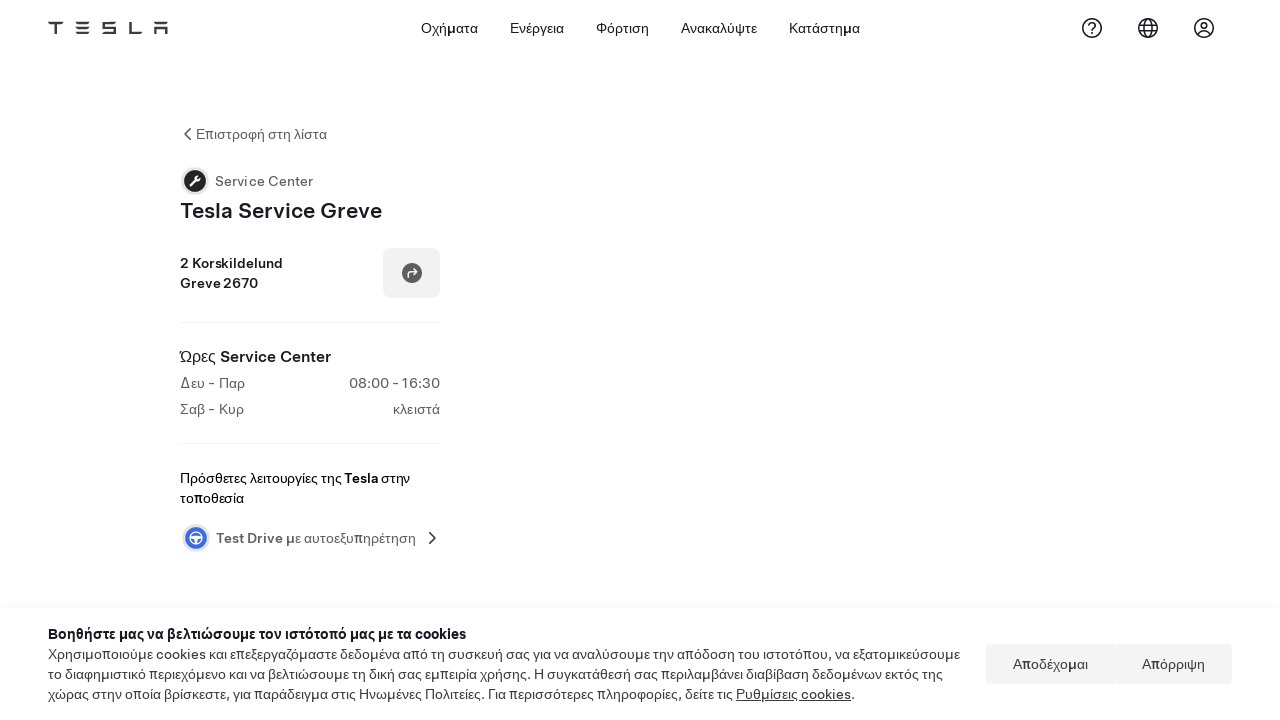

--- FILE ---
content_type: text/html; charset=utf-8
request_url: https://www.tesla.com/el_gr/findus/location/service/grevekorskildelund
body_size: 14118
content:
<!DOCTYPE html><html dir="ltr" lang="en-US"><head><meta charSet="utf-8" data-next-head=""/><meta name="viewport" content="width=device-width" data-next-head=""/><link href="/assets/findus/icon.ico" rel="icon"/><link rel="stylesheet" media="all" href="https://digitalassets.tesla.com/tesla-design-system/raw/upload/design-system/9.x/index.css"/><meta name="apple-mobile-web-app-status-bar-style" content="black-translucent"/><meta name="viewport" content="width=device-width, initial-scale=1.0, maximum-scale=1.0, user-scalable=no"/><link rel="stylesheet" media="all" href="https://tesla.com/modules/custom/tesla_mega_menu/dist/9.2.0/header.bundle.css"/><link rel="preload" href="/findus/_next/static/css/1c58be8e460ed7b8.css" as="style"/><link rel="stylesheet" href="/findus/_next/static/css/1c58be8e460ed7b8.css" data-n-g=""/><link rel="preload" href="/findus/_next/static/css/d22d3c94fa56fd5e.css" as="style"/><link rel="stylesheet" href="/findus/_next/static/css/d22d3c94fa56fd5e.css" data-n-p=""/><noscript data-n-css=""></noscript><script defer="" nomodule="" src="/findus/_next/static/chunks/polyfills-42372ed130431b0a.js"></script><script src="/findus/_next/static/chunks/webpack-d7740a60c7f69c57.js" defer=""></script><script src="/findus/_next/static/chunks/framework-f0f34dd321686665.js" defer=""></script><script src="/findus/_next/static/chunks/main-a9d04d3a44e37d64.js" defer=""></script><script src="/findus/_next/static/chunks/pages/_app-1b8242b7f1f6483d.js" defer=""></script><script src="/findus/_next/static/chunks/7e42aecb-b13b71ae60be8faf.js" defer=""></script><script src="/findus/_next/static/chunks/71f82f92-86c876be88ded4d9.js" defer=""></script><script src="/findus/_next/static/chunks/6d2b60a9-e6dd7cf512da3496.js" defer=""></script><script src="/findus/_next/static/chunks/3085-ad197560c9590e5f.js" defer=""></script><script src="/findus/_next/static/chunks/7462-a685718f3fb1ca17.js" defer=""></script><script src="/findus/_next/static/chunks/3596-047aab4711b98de2.js" defer=""></script><script src="/findus/_next/static/chunks/6277-6955b67d069419e7.js" defer=""></script><script src="/findus/_next/static/chunks/4279-436abab53d862bdb.js" defer=""></script><script src="/findus/_next/static/chunks/5707-a531eb5e0790f6b7.js" defer=""></script><script src="/findus/_next/static/chunks/6385-0079666a07dfad87.js" defer=""></script><script src="/findus/_next/static/chunks/pages/%5Blocale%5D/findus/location/%5BfunctionType%5D/%5BlocationSlug%5D-b7c3eface4de763c.js" defer=""></script><script src="/findus/_next/static/cjFSkMrKWwAHW_oBagCGJ/_buildManifest.js" defer=""></script><script src="/findus/_next/static/cjFSkMrKWwAHW_oBagCGJ/_ssgManifest.js" defer=""></script></head><script>
          const path = window.location.pathname;
          if (!path.includes("list")) document.documentElement.setAttribute("dir", ["he_il", "ar_il", "ar_ae", "ar_qa", "ar_sa"].includes(path.split("/")[1].toLowerCase()) ? "rtl" : "ltr")
          </script><body><div class="tds-header" id="tds-site-header-wrapper"><div id="mega-menu"></div></div><script src="https://tesla.com/modules/custom/tesla_mega_menu/dist/9.2.0/header.bundle.js"></script><div id="__next"><div><div><div class="list-content"><div class="styles_location-conatiner___3Go3"><div class="styles_back-btn__ZiDXm"><svg class="tds-icon tds-icon-chevron-small-270 tds-icon--small" viewBox="0 0 16 16" xmlns="http://www.w3.org/2000/svg"><path fill="currentColor" d="M11.025 13.25a.748.748 0 0 1-1.281.53l-5.25-5.264a.75.75 0 0 1 0-1.06L9.717 2.22a.75.75 0 1 1 1.062 1.06L6.084 7.986l4.722 4.734a.75.75 0 0 1 .219.53"></path></svg><div class="styles_back-btn-text__Fz3eP"><a href="/el_GR/findus/list">Επιστροφή στη λίστα</a></div></div><div class="styles_location-details__yychh"><div class="styles_card-container__TsVOM"><div class="styles_headerContainer___sXD_"><div class="styles_headerTypeContainer__7clDm"><div class="styles_headerTypeText__wiiUa"><img src="/assets/findus/pin_service.svg" style="min-width:24px;min-height:24px;margin-right:5px"/><span class="">Service Center</span></div></div><div class="styles_card_header_text__FJOxf"><span class="">Tesla Service Greve</span></div></div><div><div class="styles_addressLinesAndDirections__vQ7A6"><div><div><span class="styles_addressLineText__5o5NP">2 Korskildelund</span></div><div><span class="styles_addressLineText__5o5NP">Greve 2670</span></div></div><div class="styles_addressDrivingDirections__DuBJN"><button class="tds-btn styles_navigateButton__y7PK4"><div><svg class="tds-icon tds-icon-directions-filled tds-icon--default" viewBox="0 0 24 24" xmlns="http://www.w3.org/2000/svg"><path fill="currentColor" d="M12 22c5.523 0 10-4.477 10-10S17.523 2 12 2 2 6.477 2 12s4.477 10 10 10m2.53-14.53 2.75 2.75a.75.75 0 0 1 0 1.06l-2.75 2.75a.75.75 0 1 1-1.06-1.06l1.47-1.47h-4.19A1.75 1.75 0 0 0 9 13.25v3a.75.75 0 0 1-1.5 0v-3A3.25 3.25 0 0 1 10.75 10h4.19l-1.47-1.47a.75.75 0 0 1 1.06-1.06"></path></svg></div></button></div></div><div class="styles_addressNotes__K80WG"></div></div><hr class="cardSectionSeparator"/><div class="styles_hoursContainer__T9WAW"><span class="styles_hoursHeaderLabel__2hrBl">Ώρες Service Center</span><div class="styles_hoursRow__PPTOO"><div><span class="">Δευ - Παρ</span></div><div class="styles_timeRanges__E17rO" dir="ltr"><span class="styles_timeRangeText__2e2eR">08:00 - 16:30</span></div></div><div class="styles_hoursRow__PPTOO"><div><span class="">Σαβ - Κυρ</span></div><div class="styles_timeRanges__E17rO" dir="ltr"><span class="styles_timeRangeText__2e2eR">κλειστά</span></div></div></div><div class="styles_footerContainer__8tf3X"><div class="tds-btn_group styles_footerBottomButtonGroup__l9M8_"></div></div><hr class="cardSectionSeparator"/><div class="styles_links_to_other_location_types_container__iqBcI"><span class="styles_links_to_other_location_types_header__KCxyl">Πρόσθετες λειτουργίες της Tesla στην τοποθεσία</span><div class="styles_links_to_other_location_types_list__zmEnX"><div class="styles_links_to_other_location_types_list_item___Gqsb"><div class="styles_links_to_other_location_types_list_text__lKYHf"><img src="/assets/findus/pin_selfServeDemoDrive.svg" style="min-width:24px;min-height:24px;margin-right:5px"/><span class="" style="padding-top:5px">Test Drive με αυτοεξυπηρέτηση</span></div><svg class="tds-icon tds-icon-chevron-small-90 tds-icon--small" viewBox="0 0 16 16" xmlns="http://www.w3.org/2000/svg"><path fill="currentColor" d="M4.975 2.75a.748.748 0 0 1 1.281-.53l5.25 5.264a.75.75 0 0 1 0 1.06L6.283 13.78a.75.75 0 1 1-1.062-1.06l4.695-4.706L5.194 3.28a.75.75 0 0 1-.219-.53"></path></svg></div></div></div></div><div class="styles_map-image__cVqgS"><img alt="" class="styles_map-preview__GXAor" height="449" src="https://maps.googleapis.com/maps/api/staticmap?center=55.586974,12.250996&amp;zoom=15&amp;size=660x449&amp;maptype=&amp;maptype=roadmap&amp;style=feature:landscape%7Celement:geometry%7Ccolor:0xeeeeee&amp;style=feature:poi%7Cvisibility:off&amp;style=feature:road%7Celement:geometry.fill%7Ccolor:0xffffff&amp;style=feature:road%7Celement:geometry.stroke%7Ccolor:0xffffff&amp;style=feature:road%7Celement:labels.text%7Csaturation:-100&amp;style=feature:road.highway%7Celement:geometry.fill%7Ccolor:0xc4c4c4&amp;style=feature:road.highway%7Celement:geometry.stroke%7Ccolor:0xc4c4c4&amp;style=feature:water%7Ccolor:0xD4D4D4
&amp;key=AIzaSyCe3-DH4k4CNuFnqEwV_MGH4viRXX2eth0&amp;markers=55.586974,12.250996" width="660"/></div></div></div><div class="footer-links"><a class="tds-link tds-link--secondary footer-link-text" href="/el_GR/about?redirect=no" target="_blank">Tesla © <!-- -->2025</a><a class="tds-link tds-link--secondary footer-link-text" href="/el_GR/about/legal?redirect=no" target="_blank">Προστασία απορρήτου και Νομικές υποχρεώσεις</a><a class="tds-link tds-link--secondary footer-link-text" href="/el_GR/contact?redirect=no" target="_blank">Επικοινωνία</a><a class="tds-link tds-link--secondary footer-link-text" href="/el_GR/careers?redirect=no" target="_blank">Εργασία στην Tesla</a><a class="tds-link tds-link--secondary footer-link-text" href="/el_GR/updates?redirect=no" target="_blank">Λήψη ενημερωτικού δελτίου</a><a class="tds-link tds-link--secondary footer-link-text" href="/el_GR/findus/list?redirect=no" target="_blank">Τοποθεσίες</a></div></div></div></div></div><script id="__NEXT_DATA__" type="application/json">{"props":{"pageProps":{"formattedData":{"address":["2 Korskildelund","Greve 2670"],"addressDetails":{"addressNotes":null,"deliveryAddressNotes":null,"directionsLink":"https://maps.google.com/maps?daddr=55.586974,12.250996","isDeliveryCentersLocation":false},"comingSoonOpeningDate":null,"comingSoonStatus":null,"additionalNotice":{},"email":null,"hours":[{"days":"Δευ - Παρ","timeRanges":["08:00 - 16:30"]},{"days":"Σαβ - Κυρ","timeRanges":["Closed"]}],"name":"Tesla Service Greve","phoneNumber":null,"roadSideAssistanceNumber":null,"hotlineNumber":null,"vendorCollisionFunctionRating":null},"functionTypeFromQuery":"services","googleMapKey":"AIzaSyCe3-DH4k4CNuFnqEwV_MGH4viRXX2eth0","baiduMapAk":"qAt8bB6YfSE69wpL9zPMcSVCdkjQO94Z","gioConfig":{"GIO_ACCOUNT_ID":"","GIO_DATA_RESOURCE_ID":"","GIO_HOST":""},"listFunctionType":"services","locationData":{"self_serve_demo_drive_function":{"phone_number":"33 11 03 62","email":"InsideSalesDK@tesla.com"},"marketing":{"display_driving_directions":true,"service_hours_by_appointment_only":"0","show_on_bodyshop_support_page":false,"show_on_find_us":false,"store_sub_region":{"display_name":"Denmark"},"display_name":"Greve","roadside_assistance_number":"","address_notes":null,"gmaps_override":null,"store_hours_by_appointment_only":"0","phone_numbers":"+4533110362","location_url_slug":"grevekorskildelund","gmaps_override_longitude":null,"common_name":"Tesla Greve","store_region":{"name":"europe"},"gmaps_override_latitude":null,"service_center_phone":null},"functions":[{"business_hours":{"hours":[{"close_hour":"19:00","open_hour":"10:00","day":"Monday","holiday":null,"is_closed":false},{"close_hour":"19:00","open_hour":"10:00","day":"Tuesday","holiday":null,"is_closed":false},{"close_hour":"19:00","open_hour":"10:00","day":"Wednesday","holiday":null,"is_closed":false},{"close_hour":"19:00","open_hour":"10:00","day":"Thursday","holiday":null,"is_closed":false},{"close_hour":"19:00","open_hour":"10:00","day":"Friday","holiday":null,"is_closed":false},{"close_hour":"16:00","open_hour":"10:00","day":"Saturday","holiday":null,"is_closed":false},{"close_hour":"16:00","open_hour":"10:00","day":"Sunday","holiday":null,"is_closed":false}]},"address":{"country":"DK","address_validated":null,"city":"Greve","address_1":"2 Korskildelund","address_2":"","latitude":55.586974,"county":null,"state_province":"","locale":"en-US","address_number":"2","address_street":"Korskildelund","district":"","country_name":null,"address_provider_enum":"google","postal_code":"2670","postal_code_suffix":"","longitude":12.250996},"address_by_locale":[{"country":"DK","address_validated":null,"city":"Greve","address_1":"2 Korskildelund","address_2":"","latitude":55.586974,"county":null,"state_province":"","locale":"en-US","address_number":"2","address_street":"Korskildelund","district":"","country_name":null,"address_provider_enum":"google","postal_code":"2670","postal_code_suffix":"","longitude":12.250996}],"customer_facing_name":"Greve Self Serve Test Drive","translations":{"customerFacingName":{"en-US":"Greve Self Serve Test Drive"}},"name":"Self_Serve_Demo_Drive","opening_date":"2025-04-15","status":"Open"},{"business_hours":{"hours":[]},"address":{"country":"DK","address_validated":false,"city":"Greve","address_1":"2 Korskildelund","address_2":"","latitude":55.586974,"county":null,"state_province":"Copenhagen","locale":"en-US","address_number":"2","address_street":"Korskildelund","district":"","country_name":null,"address_provider_enum":"google","postal_code":"2670","postal_code_suffix":"","longitude":12.250996},"address_by_locale":[{"country":"DK","address_validated":null,"city":"Greve","address_1":"2 Korskildelund","address_2":"","latitude":55.586974,"county":null,"state_province":"","locale":"en","address_number":"2","address_street":"Korskildelund","district":"","country_name":null,"address_provider_enum":"google","postal_code":"2670","postal_code_suffix":"","longitude":12.250996},{"country":"DK","address_validated":false,"city":"Greve","address_1":"2 Korskildelund","address_2":"","latitude":55.586974,"county":null,"state_province":"Copenhagen","locale":"en-US","address_number":"2","address_street":"Korskildelund","district":"","country_name":null,"address_provider_enum":"google","postal_code":"2670","postal_code_suffix":"","longitude":12.250996}],"customer_facing_name":"Tesla Service Greve","translations":{"customerFacingName":{"en-US":"Tesla Service Greve"}},"name":"Tesla_Center_Service","opening_date":"2021-12-15","status":"Open"},{"business_hours":{"hours":[]},"address":{"country":"DK","address_validated":false,"city":"Greve","address_1":"2 Korskildelund","address_2":"","latitude":55.5873663,"county":null,"state_province":"Copenhagen","locale":"en-US","address_number":"2","address_street":"Korskildelund","district":null,"country_name":null,"address_provider_enum":"google","postal_code":"2670","postal_code_suffix":null,"longitude":12.2510708},"address_by_locale":[{"country":"DK","address_validated":null,"city":"Greve","address_1":"2 Korskildelund","address_2":"","latitude":55.5873663,"county":null,"state_province":"","locale":"en","address_number":"2","address_street":"Korskildelund","district":null,"country_name":null,"address_provider_enum":"google","postal_code":"2670","postal_code_suffix":null,"longitude":12.2510708},{"country":"DK","address_validated":false,"city":"Greve","address_1":"2 Korskildelund","address_2":"","latitude":55.5873663,"county":null,"state_province":"Copenhagen","locale":"en-US","address_number":"2","address_street":"Korskildelund","district":null,"country_name":null,"address_provider_enum":"google","postal_code":"2670","postal_code_suffix":null,"longitude":12.2510708}],"customer_facing_name":"Greve ","translations":{"customerFacingName":{"en-US":"Greve "}},"name":"Tesla_Center_Sales","opening_date":"2021-12-15","status":"Closed"},{"business_hours":{"hours":[{"close_hour":null,"open_hour":null,"day":"Monday","holiday":null,"is_closed":true},{"close_hour":null,"open_hour":null,"day":"Tuesday","holiday":null,"is_closed":true},{"close_hour":null,"open_hour":null,"day":"Wednesday","holiday":null,"is_closed":true},{"close_hour":null,"open_hour":null,"day":"Thursday","holiday":null,"is_closed":true},{"close_hour":null,"open_hour":null,"day":"Friday","holiday":null,"is_closed":true},{"close_hour":null,"open_hour":null,"day":"Saturday","holiday":null,"is_closed":true},{"close_hour":null,"open_hour":null,"day":"Sunday","holiday":null,"is_closed":true}]},"address":{"country":"DK","address_validated":false,"city":"Greve","address_1":"2 Korskildelund","address_2":"","latitude":55.586974,"county":null,"state_province":"Copenhagen","locale":"en-US","address_number":"2","address_street":"Korskildelund","district":"","country_name":null,"address_provider_enum":"google","postal_code":"2670","postal_code_suffix":"","longitude":12.250996},"address_by_locale":[{"country":"DK","address_validated":null,"city":"Greve","address_1":"2 Korskildelund","address_2":"","latitude":55.586974,"county":null,"state_province":"","locale":"en","address_number":"2","address_street":"Korskildelund","district":"","country_name":null,"address_provider_enum":"google","postal_code":"2670","postal_code_suffix":"","longitude":12.250996},{"country":"DK","address_validated":false,"city":"Greve","address_1":"2 Korskildelund","address_2":"","latitude":55.586974,"county":null,"state_province":"Copenhagen","locale":"en-US","address_number":"2","address_street":"Korskildelund","district":"","country_name":null,"address_provider_enum":"google","postal_code":"2670","postal_code_suffix":"","longitude":12.250996}],"customer_facing_name":"Greve Greve ","translations":{"customerFacingName":{"en-US":"Greve Greve "}},"name":"Tesla_Center_Delivery","opening_date":"2021-12-15","status":"Open"},{"business_hours":{"hours":[]},"address":{"country":"DK","address_validated":false,"city":"Greve","address_1":"2 Korskildelund","address_2":"","latitude":55.586974,"county":null,"state_province":"","locale":"en-US","address_number":"2","address_street":"Korskildelund","district":"","country_name":null,"address_provider_enum":"google","postal_code":"2670","postal_code_suffix":"","longitude":12.250996},"address_by_locale":[{"country":"DK","address_validated":false,"city":"Greve","address_1":"2 Korskildelund","address_2":"","latitude":55.586974,"county":null,"state_province":"","locale":"en-US","address_number":"2","address_street":"Korskildelund","district":"","country_name":null,"address_provider_enum":"google","postal_code":"2670","postal_code_suffix":"","longitude":12.250996}],"customer_facing_name":"Greve Greve ","translations":{"customerFacingName":{"en-US":"Greve Greve "}},"name":"Charging_Supercharger","opening_date":"2021-12-15","status":"Pending"}],"tesla_center_collision_function":{"company_phone":null},"key_data":{"address":{"country":"DK","address_validated":false,"city":"Greve","address_1":"2 Korskildelund","address_2":"","latitude":55.586974,"county":null,"state_province":"","locale":"en-US","address_number":"2","address_street":"Korskildelund","district":"","country_name":"Denmark","address_provider_enum":"google","postal_code":"2670","postal_code_suffix":"","longitude":12.250996},"phone":"+45 33 11 03 62","local_address":null,"use_local_address":false,"geo_point":{"lon":12.250996,"lat":55.586974},"status":{"name":"Open"},"address_by_locale":[{"country":"DK","city":"Greve","address_1":"2 Korskildelund","address_2":"","latitude":55.586974,"country_name":null,"state_province":"","locale":"en-US","postal_code":"2670","longitude":12.250996}]},"service_function":{"business_hours":{"hours":[{"close_hour":"16:30","open_hour":"08:00","day":"Monday","holiday":null,"is_closed":false},{"close_hour":"16:30","open_hour":"08:00","day":"Tuesday","holiday":null,"is_closed":false},{"close_hour":"16:30","open_hour":"08:00","day":"Wednesday","holiday":null,"is_closed":false},{"close_hour":"16:30","open_hour":"08:00","day":"Thursday","holiday":null,"is_closed":false},{"close_hour":"16:30","open_hour":"08:00","day":"Friday","holiday":null,"is_closed":false},{"close_hour":null,"open_hour":null,"day":"Saturday","holiday":null,"is_closed":true},{"close_hour":null,"open_hour":null,"day":"Sunday","holiday":null,"is_closed":true}]},"show_on_find_us":true,"service_center_email":null,"find_us_status":null,"customer_facing_coming_soon_date":null,"coming_soon_longitude":null,"coming_soon_name":null,"coming_soon_latitude":null},"supercharger_function":{"customer_facing_coming_soon_date":"","actual_longitude":null,"access_type":null,"installed_full_power":"0","vote_winner_quarter":null,"show_on_find_us":"1","project_status":null,"actual_latitude":null,"open_to_non_tesla":false,"coming_soon_longitude":"12.250965","site_status":"open","coming_soon_name":null,"charging_accessibility":null,"coming_soon_latitude":"55.587091","num_charger_stalls":"0"},"attributes":[{"name":"Tesla_Center_Service_Customer_Facing"},{"name":"Tesla_Center_Sales_Customer_Facing"},{"name":"Tesla_Center_Service_Tires"},{"name":"Tesla_Center_Service_Touchless_Pickup_And_Dropoff"},{"name":"Tesla_Center_Sales_Tesla_Center"}],"sales_function":{"business_hours":{"hours":[{"close_hour":null,"open_hour":null,"day":"Monday","holiday":null,"is_closed":true},{"close_hour":null,"open_hour":null,"day":"Tuesday","holiday":null,"is_closed":true},{"close_hour":null,"open_hour":null,"day":"Wednesday","holiday":null,"is_closed":true},{"close_hour":null,"open_hour":null,"day":"Thursday","holiday":null,"is_closed":true},{"close_hour":null,"open_hour":null,"day":"Friday","holiday":null,"is_closed":true},{"close_hour":null,"open_hour":null,"day":"Saturday","holiday":null,"is_closed":true},{"close_hour":null,"open_hour":null,"day":"Sunday","holiday":null,"is_closed":true}]},"show_on_find_us":false,"store_email":"greve_sales@tesla.com"},"delivery_function":{"address_note":null,"delivery_enabled":true,"show_on_find_us":false,"phone_number":null,"vrl_enabled":true},"trtId":14850,"sales_or_gallery":true},"locationSlug":"grevekorskildelund","currentLocationType":"service","allLocationTypesApartFromCurrent":["self_serve_demo_drive"],"translations":{"app_strings":{"findUs_description":"Χρησιμοποιήστε τον διαδραστικό χάρτη \"Βρείτε μας\", για να εντοπίσετε σταθμούς φόρτισης Tesla, Service Center, εκθέσεις και καταστήματα καθ' οδόν.","findUs_keywords":"Χάρτης σταθμών φόρτισης Tesla, σταθμοί φόρτισης Tesla, σταθμοί φόρτισης Tesla κοντά μου, Tesla store, Tesla service center, έκθεση Tesla, φόρτιση ηλεκτρικού οχήματος, πού μπορώ να φορτίσω το Tesla μου, σταθμοί φόρτισης ev, σταθμοί φόρτισης ηλεκτρικού αυτοκινήτου, φόρτιση ηλεκτρικού αυτοκινήτου, διαδραστικός χάρτης βρείτε μας, παγκόσμιος χάρτης supercharger, παγκόσμιος χάρτης φόρτισης tesla, φορτιστές σε όλο τον κόσμο","title":"Βρείτε μας | Tesla"},"errors":{"default":"Κάτι πήγε στραβά!","noLocations":"Δεν είναι δυνατή η εύρεση τοποθεσιών για το ερώτημά σας.","serviceDown":"Δεν είναι δυνατή η σύνδεση στον διακομιστή."},"filters":{"__RestOfWorld":{"all_demo_drive":"Test Drive"},"all_destination_chargers":"Φορτιστές προορισμού","all_service_collision":"Σέρβις και Φανοποιείο","all_stores_and_delivery":"Καταστήματα και γκαλερί","all_superchargers":"Superchargers","bodyRepairCenter":"Κέντρο επισκευής αμαξώματος","bodyshop":"Φανοποιεία","buttons":{"apply":"Εφαρμογή","cancel":"Ακύρωση","clear":"Εκκαθάριση"},"coming_soon_service_centers":"Service Center που έρχονται σύντομα","coming_soon_superchargers":"Supercharger σύντομα διαθέσιμοι","delivery_centers":"Κέντρα παράδοσης","desktopLabel":"Βρείτε μας","in_store_demo_drive":"Στο Κατάστημα","mobileLabel":"Φίλτρο","nacs_superchargers":"Συνεργάτης NACS","open_to_all_evs_superchargers":"Άλλα EV","open_to_all_evs_destination_chargers":"Άλλα EV","self_serve_demo_drive":"Με αυτοεξυπηρέτηση","vehicle_type":"Τύπος οχήματος:","stores":"Καταστήματα","tesla_collision_centers":"Φανοποιεία Tesla","tesla_exclusive_superchargers":"Tesla","tesla_exclusive_destination_chargers":"Tesla","tesla_service_centers":"Κέντρα σέρβις"},"callback":{"request_a_call":"Αίτημα επιστροφής κλήσης","callback_requested":"Ζητήθηκε επιστροφή κλήσης","callback_failed":"Το αίτημα επιστροφής κλήσης απέτυχε","first_name":"Όνομα","last_name":"Επώνυμο","email":"Email","phone":"Τηλέφωνο","zip_code":"Ταχυδρομικός κώδικας","notes":"Σημειώσεις","feedback_optional":"Προαιρετικό","product_interest":"Ενδιαφέρον για προϊόντα","submit":"Υποβολή","model_s":"Model S","model_3":"Model 3","model_x":"Model X","model_y":"Model Y","cybertruck":"Cybertruck","roadster":"Roadster","solar_panels":"ηλιακά πάνελ","solar_roof":"Solar Roof","charging":"Φόρτιση","powerwall":"Powerwall","get_updates":"Λάβετε ενημερώσεις","required":"Απαιτείται","invalid_email":"Μη έγκυρη διεύθυνση email","invalid_phone":"Μη έγκυρος αριθμός τηλεφώνου","select_one_product":"Επιλέξτε τουλάχιστον ένα προϊόν","callback_success":"Ένας Σύμβουλος Tesla θα σας καλέσει το συντομότερο δυνατόν.\nΘα λαμβάνετε επίσης περιοδικές ενημερώσεις από την Tesla μέσω της διεύθυνσης email που έχετε δώσει.","callback_error":"Δοκιμάστε ξανά","non_emea_consent_message":"Κάνοντας κλικ στην επιλογή \u0026quot;Υποβολή\u0026quot;, εξουσιοδοτώ την Tesla να επικοινωνήσει μαζί μου σχετικά με αυτό το αίτημα μέσω των στοιχείων επικοινωνίας που παρέχω. Κατανοώ ότι αυτές οι κλήσεις ή τα μηνύματα κειμένου ενδέχεται να χρησιμοποιούν αυτοματοποιημένες κλήσεις ή κλήσεις από υπολογιστή ή προηχογραφημένα μηνύματα. Ισχύουν οι κανονικές χρεώσεις μηνυμάτων και δεδομένων. Μπορώ να επιλέξω να εξαιρεθώ ανά πάσα στιγμή μέσα από το Tesla app ή \u003ca href=\"{{URL}}\" class=\"tds-link\"\u003eκαταργώντας την εγγραφή\u003c/a\u003e μου. Αυτή η συγκατάθεση δεν απαιτείται για την ολοκλήρωση του αιτήματός σας.","emea_consent_message":"Συναινώ στην επικοινωνία σας μαζί μου σχετικά με προϊόντα της Tesla, η οποία συμπεριλαμβάνει αυτοματοποιημένες κλήσεις ή μηνύματα κειμένου. Κατανοώ και αποδέχομαι τη \u003ca href=\"{{PRIVACY}}\" class=\"tds-link\"\u003eΔήλωση απορρήτου της Tesla\u003c/a\u003e και τους \u003ca href=\"{{TERMS}}\" class=\"tds-link\"\u003eΌρους χρήσης\u003c/a\u003e."},"footer":{"careers":"Εργασία στην Tesla","contact":"Επικοινωνία","forums":"Forums","impressum":"Στοιχεία έκδοσης","locations":"Τοποθεσίες","newsletter":"Λήψη ενημερωτικού δελτίου","privacyLegal":"Προστασία απορρήτου και Νομικές υποχρεώσεις","recallInfo":"Πληροφορίες ανάκλησης","signOut":"Αποσύνδεση","teslaConnect":"Tesla Connect"},"list":{"commonStrings":{"title":"Βρείτε μας","backToList":"Επιστροφή στη λίστα"},"country":{"AD":"Ανδόρα","AE":"Ηνωμένα Αραβικά Εμιράτα","AF":"Αφγανιστάν","AG":"Αντίγκουα και Μπαρμπούντα","AI":"Ανγκουίλα","AL":"Αλβανία","AM":"Αρμενία","AN":"Ολλανδικές Αντίλλες","AO":"Αγκόλα","AQ":"Ανταρκτική","AR":"Αργεντινή","AS":"Αμερικανική Σαμόα","AT":"Αυστρία","AU":"Αυστραλία","AW":"Αρούμπα","AX":"Νησιά Aland","AZ":"Αζερμπαϊτζάν","BA":"Βοσνία και Ερζεγοβίνη","BB":"Μπαρμπάντος","BD":"Μπαγκλαντές","BE":"Βέλγιο","BF":"Μπουρκίνα Φάσο","BG":"Βουλγαρία","BH":"Μπαχρέιν","BI":"Μπουρούντι","BJ":"Μπενίν","BL":"Άγιος Βαρθολομαίος","BM":"Βερμούδες","BN":"Μπρουνέι","BO":"Βολιβία","BQ":"Καραϊβική Ολλανδία","BR":"Βραζιλία","BS":"Μπαχάμες","BT":"Μπουτάν","BV":"Νησί Μπουβέ","BW":"Μποτσουάνα","BY":"Λευκορωσία","BZ":"Μπελίζ","CA":"Καναδάς","CC":"Νησιά Κόκος (Κήλινγκ).","CD":"Κονγκό (Κινσάσα)","CF":"Κεντροαφρικανική Δημοκρατία","CG":"Κονγκό (Μπραζαβίλ)","CH":"Ελβετία","CI":"Ακτή Ελεφαντοστού","CK":"Νησιά Κουκ","CL":"Χιλή","CM":"Καμερούν","CN":"Κίνα, ηπειρωτική χώρα","CO":"Κολομβία","CR":"Κόστα Ρίκα","CU":"Κούβα","CV":"Πράσινο Ακρωτήριο","CW":"Κουρασάο","CX":"Νήσος των Χριστουγέννων","CY":"Κύπρος","CZ":"Τσεχική Δημοκρατία","DE":"Γερμανία","DJ":"Τζιμπουτί","DK":"Δανία","DM":"Ντομίνικα","DO":"Δομινικανή Δημοκρατία","DZ":"Αλγερία","EC":"Ισημερινός","EE":"Εσθονία","EG":"Αίγυπτος","EH":"Δυτική Σαχάρα","ER":"Ερυθραία","ES":"Ισπανία","ET":"Αιθιοπία","FI":"Φινλανδία","FJ":"Φίτζι","FK":"Νήσοι Φώκλαντ","FM":"Μικρονησία","FO":"Νήσοι Φερόες","FR":"Γαλλία","GA":"Γκαμπόν","GB":"Ηνωμένο Βασίλειο","GD":"Γρενάδα","GE":"Γεωργία","GF":"Γαλλική Γουιάνα","GG":"Γκέρνσεϊ","GH":"Γκάνα","GI":"Γιβραλτάρ","GL":"Γροιλανδία","GM":"Γκάμπια","GN":"Γουινέα","GP":"Γουαδελούπη","GQ":"Ισημερινή Γουινέα","GR":"Ελλάδα","GS":"Νότιος Γεωργία και Νότιοι Νήσοι Σάντουιτς","GT":"Γουατεμάλα","GU":"Γκουάμ","GW":"Γουινέα-Μπισσάου","GY":"Γουιάνα","HK":"Χονγκ Κονγκ","HM":"Νήσοι Χερντ και Μακ Ντόναλντ","HN":"Ονδούρα","HR":"Κροατία","HT":"Αϊτή","HU":"Ουγγαρία","ID":"Ινδονησία","IE":"Ιρλανδία","IL":"Ισραήλ","IM":"Νήσος Μαν","IN":"Ινδία","IO":"Βρετανικά Εδάφη Ινδικού Ωκεανού","IQ":"Ιράκ","IR":"Ιράν","IS":"Ισλανδία","IT":"Ιταλία","JE":"Τζέρσεϊ","JM":"Τζαμάικα","JO":"Ιορδανία","JP":"Ιαπωνία","KE":"Κένυα","KG":"Κιργιστάν","KH":"Καμπότζη","KI":"Κιριμπάτι","KM":"Κομόρες","KN":"Άγιος Χριστόφορος και Νέβις","KP":"Βόρεια Κορέα","KR":"Νότια Κορέα","KW":"Κουβέιτ","KY":"Νησιά Κέιμαν","KZ":"Καζακστάν","LA":"Λάος","LB":"Λίβανος","LC":"Αγία Λουκία","LI":"Λιχτενστάιν","LK":"Σρι Λάνκα","LR":"Λιβερία","LS":"Λεσότο","LT":"Λιθουανία","LU":"Λουξεμβούργο","LV":"Λετονία","LY":"Λιβύη","MA":"Μαρόκο","MC":"Μονακό","MD":"Μολδαβία","ME":"Μαυροβούνιο","MF":"Άγιος Μαρτίνος (γαλλικό τμήμα)","MG":"Μαδαγασκάρη","MH":"Νήσοι Μάρσαλ","MK":"Βόρεια Μακεδονία","ML":"Μάλι","MM":"Μιανμάρ","MN":"Μογγολία","MO":"Μακάο","MP":"Βόρειες Μαριάνες Νήσοι","MQ":"Μαρτινίκα","MR":"Μαυριτανία","MS":"Μονσεράτ","MT":"Μάλτα","MU":"Μαυρίκιος","MV":"Μαλδίβες","MW":"Μαλάουι","MX":"Μεξικό","MY":"Μαλαισία","MZ":"Μοζαμβίκη","NA":"Ναμίμπια","NC":"Νέα Καληδονία","NE":"Νίγηρας","NF":"Νησί Νόρφολκ","NG":"Νιγηρία","NI":"Νικαράγουα","NL":"Ολλανδία","NO":"Νορβηγία","NP":"Νεπάλ","NR":"Ναουρού","NU":"Νίουε","NZ":"Νέα Ζηλανδία","OM":"Ομάν","PA":"Παναμάς","PE":"Περού","PF":"Γαλλική Πολυνησία","PG":"Παπούα Νέα Γουινέα","PH":"Φιλιππίνες","PK":"Πακιστάν","PL":"Πολωνία","PM":"Σεντ Πιέρ και Μικελόν","PN":"Πίτκερν","PR":"Πουέρτο Ρίκο","PS":"Παλαιστινιακά εδάφη","PT":"Πορτογαλία","PW":"Παλάου","PY":"Παραγουάη","QA":"Κατάρ","RE":"Ρεϋνιόν","RO":"Ρουμανία","RS":"Σερβία","RU":"Ρωσία","RW":"Ρουάντα","SA":"Σαουδική Αραβία","SB":"Νησιά Σολομώντα","SC":"Σεϋχέλλες","SD":"Σουδάν","SE":"Σουηδικά","SG":"Σιγκαπούρη","SH":"Αγία Ελένη","SI":"Σλοβενία","SJ":"Σβάλμπαρντ και Γιαν Μάγιεν","SK":"Σλοβακία","SL":"Σιέρα Λεόνε","SM":"Άγιος Μαρίνος","SN":"Σενεγάλη","SO":"Σομαλία","SR":"Σουρινάμ","SS":"Νότιο Σουδάν","ST":"Σάο Τομέ και Πρίνσιπε","SV":"Ελ Σαλβαδόρ","SX":"Άγιος Μαρτίνος","SY":"Συρία","SZ":"Σουαζιλάνδη","TC":"Νησιά Τουρκ και Κάικος","TD":"Τσαντ","TF":"Γαλλικά Νότια Εδάφη","TG":"Τόγκο","TH":"Ταϊλάνδη","TJ":"Τατζικιστάν","TK":"Τοκελάου","TL":"Ανατολικό Τιμόρ","TM":"Τουρκμενιστάν","TN":"Τυνησία","TO":"Τόνγκα","TR":"Τουρκία","TT":"Τρινιντάντ και Τομπάγκο","TV":"Τουβαλού","TW":"Ταϊβάν","TZ":"Τανζανία","UA":"Ουκρανία","UG":"Ουγκάντα","UM":"Μικρές απομακρυσμένες νήσοι των Ηνωμένων Πολιτειών","US":"Ηνωμένες Πολιτείες","UY":"Ουρουγουάη","UZ":"Ουζμπεκιστάν","VA":"Βατικανό","VC":"Άγιος Βικέντιος και Γρεναδίνες","VE":"Βενεζουέλα","VG":"Βρετανικές Παρθένοι Νήσοι","VI":"Αμερικανικές Παρθένοι Νήσοι","VN":"Βιετνάμ","VU":"Βανουάτου","WF":"Ουώλλις και Φουτούνα","WS":"Σαμόα","YE":"Υεμένη","YT":"Μαγιότ","ZA":"Νότια Αφρική","ZM":"Ζάμπια","ZW":"Ζιμπάμπουε"},"countryPageHeader":{"bodyshop":{"Andorra":"Φανοποιεία Tesla στην Ανδόρρα","Australia":"Φανοποιεία Tesla στην Αυστραλία","Austria":"Φανοποιεία Tesla στην Αυστρία","Belgium":"Φανοποιεία Tesla στο Βέλγιο","Bosnia and Herzegovina":"Φανοποιεία Tesla στη Βοσνία και Ερζεγοβίνη","Bulgaria":"Φανοποιεία Tesla στη Βουλγαρία","Canada":"Φανοποιεία Tesla στον Καναδά","Chile":"Φανοποιεία Tesla στη Χιλή","China":"Φανοποιεία Tesla στην Ηπειρωτική Κίνα","China Mainland":"Φανοποιεία Tesla στην Ηπειρωτική Κίνα","Colombia":"Φανοποιεία Tesla στο Colombia","Croatia":"Φανοποιεία Tesla στην Κροατία","Czech Republic":"Φανοποιεία Tesla στην Τσεχική Δημοκρατία","Czechia":"Φανοποιεία Tesla στην Τσεχία","Denmark":"Φανοποιεία Tesla στη Δανία","Estonia":"Φανοποιεία Tesla στην Εσθονία","Europe (Other)":"Φανοποιεία Tesla στην Ευρώπη (άλλη χώρα)","Finland":"Φανοποιεία Tesla στη Φινλανδία","France":"Φανοποιεία Tesla στη Γαλλία","Germany":"Φανοποιεία Tesla στη Γερμανία","Gibraltar":"Φανοποιεία Tesla στο Γιβραλτάρ","Greece":"Φανοποιεία Tesla στην Ελλάδα","Hungary":"Φανοποιεία Tesla στην Ουγγαρία","Iceland":"Φανοποιεία Tesla στην Ισλανδία","India":"Φανοποιεία Tesla στην Ινδία","Ireland":"Φανοποιεία Tesla στην Ιρλανδία","Israel":"Φανοποιεία Tesla στο Ισραήλ","Italy":"Φανοποιεία Tesla στην Ιταλία","Japan":"Φανοποιεία Tesla στην Ιαπωνία","Jordan":"Φανοποιεία Tesla στην Ιορδανία","Kazakhstan":"Φανοποιεία Tesla στο Καζακστάν","Latvia":"Φανοποιεία Tesla στη Λετονία","Liechtenstein":"Φανοποιεία Tesla στο Λιχτενστάιν","Lithuania":"Φανοποιεία Tesla στη Λιθουανία","Luxembourg":"Φανοποιεία Tesla στο Λουξεμβούργο","Malta":"Φανοποιεία Tesla στη Μάλτα","Mexico":"Φανοποιεία Tesla στο Μεξικό","Montenegro":"Φανοποιεία Tesla στο Μαυροβούνιο","Nederland":"Φανοποιεία Tesla στις Κάτω Χώρες","Netherlands":"Φανοποιεία Tesla στις Κάτω Χώρες","New Zealand":"Φανοποιεία Tesla στη Νέα Ζηλανδία","North Macedonia":"Φανοποιεία Tesla στη Βόρεια Μακεδονία","Norway":"Φανοποιεία Tesla στη Νορβηγία","Philippines":"Φανοποιεία Tesla στις Φιλιππίνες","Poland":"Φανοποιεία Tesla στην Πολωνία","Portugal":"Φανοποιεία Tesla στην Πορτογαλία","Qatar":"Φανοποιεία Tesla στο Κατάρ","Romania":"Φανοποιεία Tesla στη Ρουμανία","Russia":"Φανοποιεία Tesla στη Ρωσία","San Marino":"Φανοποιεία Tesla στο Σαν Μαρίνο","Serbia":"Φανοποιεία Tesla στη Σερβία","Singapore":"Φανοποιεία Tesla στη Σιγκαπούρη","Slovakia":"Φανοποιεία Tesla στη Σλοβακία","Slovenia":"Φανοποιεία Tesla στη Σλοβενία","South Korea":"Φανοποιεία Tesla στη Νότια Κορέα","Spain":"Φανοποιεία Tesla στην Ισπανία","Sweden":"Φανοποιεία Tesla στη Σουηδία","Switzerland":"Φανοποιεία Tesla στην Ελβετία","Taiwan":"Φανοποιεία Tesla στην Ταϊβάν","Turkey":"Φανοποιεία Tesla στην Τουρκία","USA":"Φανοποιεία Tesla στις ΗΠΑ","Ukraine":"Φανοποιεία Tesla στην Ουκρανία","United Arab Emirates":"Φανοποιεία Tesla στα Ηνωμένα Αραβικά Εμιράτα","United Kingdom":"Φανοποιεία Tesla στο Ηνωμένο Βασίλειο","United States":"Φανοποιεία Tesla στις ΗΠΑ","Hong Kong":"Φανοποιεία Tesla στο Χονγκ Κονγκ"},"destination_charger":{"Andorra":"Tesla Destination Charging στην Ανδόρρα","Australia":"Tesla Destination Charging στην Αυστραλία","Austria":"Tesla Destination Charging στην Αυστρία","Belgium":"Tesla Destination Charging στο Βέλγιο","Bosnia and Herzegovina":"Tesla Destination Charging στη Βοσνία και Ερζεγοβίνη","Bulgaria":"Tesla Destination Charging στη Βουλγαρία","Canada":"Tesla Destination Charging στον Καναδά","Chile":"Tesla Destination Charging στη Χιλή","China":"Tesla Destination Charging στην Ηπειρωτική Κίνα","China Mainland":"Tesla Destination Charging στην Ηπειρωτική Κίνα","Colombia":"Tesla Destination Charging στο Colombia","Croatia":"Tesla Destination Charging στην Κροατία","Czech Republic":"Tesla Destination Charging στην Τσεχική Δημοκρατία","Czechia":"Tesla Destination Charging στην Τσεχία","Denmark":"Tesla Destination Charging στη Δανία","Estonia":"Tesla Destination Charging στην Εσθονία","Europe (Other)":"Tesla Destination Charging στην Ευρώπη (άλλη χώρα)","Finland":"Tesla Destination Charging στη Φινλανδία","France":"Tesla Destination Charging στη Γαλλία","Germany":"Tesla Destination Charging στη Γερμανία","Gibraltar":"Tesla Destination Charging στο Γιβραλτάρ","Greece":"Tesla Destination Charging στην Ελλάδα","Hong Kong":"Tesla Destination Charging στο Χονγκ Κονγκ","Hungary":"Tesla Destination Charging στην Ουγγαρία","Iceland":"Tesla Destination Charging στην Ισλανδία","India":"Tesla Destination Charging στην Ινδία","Ireland":"Tesla Destination Charging στην Ιρλανδία","Israel":"Tesla Destination Charging στο Ισραήλ","Italy":"Tesla Destination Charging στην Ιταλία","Japan":"Tesla Destination Charging στην Ιαπωνία","Jordan":"Tesla Destination Charging στην Ιορδανία","Kazakhstan":"Tesla Destination Charging στο Καζακστάν","Latvia":"Tesla Destination Charging στη Λετονία","Liechtenstein":"Tesla Destination Charging στο Λιχτενστάιν","Lithuania":"Tesla Destination Charging στη Λιθουανία","Luxembourg":"Tesla Destination Charging στο Λουξεμβούργο","Macau":"Tesla Destination Charging στο Μακάο","Malta":"Tesla Destination Charging στη Μάλτα","Mexico":"Tesla Destination Charging στο Μεξικό","Montenegro":"Tesla Destination Charging στο Μαυροβούνιο","Morocco":"Tesla Destination Charging στο Μαρόκο","Nederland":"Tesla Destination Charging στις Κάτω Χώρες","Netherlands":"Tesla Destination Charging στις Κάτω Χώρες","New Zealand":"Tesla Destination Charging στη Νέα Ζηλανδία","North Macedonia":"Tesla Destination Charging στη Βόρεια Μακεδονία","Norway":"Tesla Destination Charging στη Νορβηγία","Philippines":"Tesla Destination Charging στις Φιλιππίνες","Poland":"Tesla Destination Charging στην Πολωνία","Portugal":"Tesla Destination Charging στην Πορτογαλία","Qatar":"Tesla Destination Charging στο Κατάρ","Romania":"Tesla Destination Charging στη Ρουμανία","Russia":"Tesla Destination Charging στη Ρωσία","San Marino":"Tesla Destination Charging στο Σαν Μαρίνο","Serbia":"Tesla Destination Charging στη Σερβία","Singapore":"Tesla Destination Charging στη Σιγκαπούρη","Slovakia":"Tesla Destination Charging στη Σλοβακία","Slovenia":"Tesla Destination Charging στη Σλοβενία","South Korea":"Tesla Destination Charging στη Νότια Κορέα","Spain":"Tesla Destination Charging στην Ισπανία","Sweden":"Tesla Destination Charging στη Σουηδία","Switzerland":"Tesla Destination Charging στην Ελβετία","Taiwan":"Tesla Destination Charging στην Ταϊβάν","Turkey":"Tesla Destination Charging στην Τουρκία","USA":"Tesla Destination Charging στις ΗΠΑ","Ukraine":"Tesla Destination Charging στην Ουκρανία","United Arab Emirates":"Tesla Destination Charging στα Ηνωμένα Αραβικά Εμιράτα","United Kingdom":"Tesla Destination Charging στο Ηνωμένο Βασίλειο","United States":"Tesla Destination Charging στις ΗΠΑ"},"sales":{"Andorra":"Tesla Store στην Ανδόρρα","Australia":"Tesla Store στην Αυστραλία","Austria":"Tesla Store στην Αυστρία","Belgium":"Tesla Store στο Βέλγιο","Bosnia and Herzegovina":"Tesla Store στη Βοσνία και Ερζεγοβίνη","Bulgaria":"Tesla Store στη Βουλγαρία","Canada":"Tesla Store στον Καναδά","Chile":"Tesla Store στη Χιλή","China":"Tesla Store στην Ηπειρωτική Κίνα","China Mainland":"Tesla Store στην Ηπειρωτική Κίνα","Colombia":"Tesla Store στο Colombia","Croatia":"Tesla Store στην Κροατία","Czech Republic":"Tesla Store στην Τσεχική Δημοκρατία","Czechia":"Tesla Store στην Τσεχία","Denmark":"Tesla Store στη Δανία","Estonia":"Tesla Store στην Εσθονία","Europe (Other)":"Tesla Store στην Ευρώπη (άλλη χώρα)","Finland":"Tesla Store στη Φινλανδία","France":"Tesla Store στη Γαλλία","Germany":"Tesla Store στη Γερμανία","Gibraltar":"Tesla Store στο Γιβραλτάρ","Greece":"Tesla Store στην Ελλάδα","Hong Kong":"Tesla Store στο Χονγκ Κονγκ","Hungary":"Tesla Store στην Ουγγαρία","Iceland":"Tesla Store στην Ισλανδία","India":"Tesla Store στην Ινδία","Ireland":"Tesla Store στην Ιρλανδία","Israel":"Tesla Store στο Ισραήλ","Italy":"Tesla Store στην Ιταλία","Japan":"Tesla Store στην Ιαπωνία","Jordan":"Tesla Store στην Ιορδανία","Kazakhstan":"Tesla Store στο Καζακστάν","Latvia":"Tesla Store στη Λετονία","Liechtenstein":"Tesla Store στο Λιχτενστάιν","Lithuania":"Tesla Store στη Λιθουανία","Luxembourg":"Tesla Store στο Λουξεμβούργο","Macau":"Tesla Store στο Μακάο","Malta":"Tesla Store στη Μάλτα","Mexico":"Tesla Store στο Μεξικό","Montenegro":"Tesla Store στο Μαυροβούνιο","Nederland":"Tesla Store στις Κάτω Χώρες","Netherlands":"Tesla Store στις Κάτω Χώρες","New Zealand":"Tesla Store στη Νέα Ζηλανδία","North Macedonia":"Tesla Store στη Βόρεια Μακεδονία","Norway":"Tesla Store στη Νορβηγία","Philippines":"Tesla Store στις Φιλιππίνες","Poland":"Tesla Store στην Πολωνία","Portugal":"Tesla Store στην Πορτογαλία","Puerto Rico":"Tesla Store στο Πουέρτο Ρίκο","Qatar":"Tesla Store στο Κατάρ","Romania":"Tesla Store στη Ρουμανία","Russia":"Tesla Store στη Ρωσία","San Marino":"Tesla Store στο Σαν Μαρίνο","Serbia":"Tesla Store στη Σερβία","Singapore":"Tesla Store στη Σιγκαπούρη","Slovakia":"Tesla Store στη Σλοβακία","Slovenia":"Tesla Store στη Σλοβενία","South Korea":"Tesla Store στη Νότια Κορέα","Spain":"Tesla Store στην Ισπανία","Sweden":"Tesla Store στη Σουηδία","Switzerland":"Tesla Store στην Ελβετία","Taiwan":"Tesla Store στην Ταϊβάν","Turkey":"Tesla Store στην Τουρκία","USA":"Tesla Stores \u0026 Galleries στις ΗΠΑ","Ukraine":"Tesla Store στην Ουκρανία","United Arab Emirates":"Tesla Store στα Ηνωμένα Αραβικά Εμιράτα","United Kingdom":"Tesla Store στο Ηνωμένο Βασίλειο","United States":"Tesla Stores \u0026 Galleries στις ΗΠΑ"},"self_serve_demo_drive":{"Andorra":"Test drive με αυτοεξυπηρέτηση στην Ανδόρρα","Australia":"Test drive με αυτοεξυπηρέτηση στην Αυστραλία","Austria":"Test drive με αυτοεξυπηρέτηση στην Αυστρία","Belgium":"Test drive με αυτοεξυπηρέτηση στο Βέλγιο","Bosnia and Herzegovina":"Test drive με αυτοεξυπηρέτηση στη Βοσνία και Ερζεγοβίνη","Bulgaria":"Test drive με αυτοεξυπηρέτηση στη Βουλγαρία","Canada":"Test drive με αυτοεξυπηρέτηση στον Καναδά","Chile":"Test drive με αυτοεξυπηρέτηση στη Χιλή","China":"Test drive με αυτοεξυπηρέτηση στην ηπειρωτική Κίνα","China Mainland":"Test drive με αυτοεξυπηρέτηση στην ηπειρωτική Κίνα","Colombia":"Test drive με αυτοεξυπηρέτηση στο Colombia","Croatia":"Test drive με αυτοεξυπηρέτηση στην Κροατία","Czech Republic":"Test drive με αυτοεξυπηρέτηση στην Τσεχική Δημοκρατία","Czechia":"Test drive με αυτοεξυπηρέτηση στην Τσεχία","Denmark":"Test drive με αυτοεξυπηρέτηση στη Δανία","Estonia":"Test drive με αυτοεξυπηρέτηση στην Εσθονία","Europe (Other)":"Test drive με αυτοεξυπηρέτηση στην Ευρώπη (άλλη χώρα)","Finland":"Test drive με αυτοεξυπηρέτηση στη Φινλανδία","France":"Test drive με αυτοεξυπηρέτηση στη Γαλλία","Germany":"Test drive με αυτοεξυπηρέτηση στη Γερμανία","Gibraltar":"Test drive με αυτοεξυπηρέτηση στο Γιβραλτάρ","Greece":"Test drive με αυτοεξυπηρέτηση στην Ελλάδα","Hong Kong":"Test drive με αυτοεξυπηρέτηση στο Χονγκ Κονγκ","Hungary":"Test drive με αυτοεξυπηρέτηση στην Ουγγαρία","Iceland":"Test drive με αυτοεξυπηρέτηση στην Ισλανδία","India":"Test Drive με αυτοεξυπηρέτηση στην Ινδία","Ireland":"Test drive με αυτοεξυπηρέτηση στην Ιρλανδία","Israel":"Test drive με αυτοεξυπηρέτηση στο Ισραήλ","Italy":"Test drive με αυτοεξυπηρέτηση στην Ιταλία","Japan":"Test drive με αυτοεξυπηρέτηση στην Ιαπωνία","Jordan":"Test drive με αυτοεξυπηρέτηση στην Ιορδανία","Kazakhstan":"Test drive με αυτοεξυπηρέτηση στο Καζακστάν","Latvia":"Test drive με αυτοεξυπηρέτηση στη Λετονία","Liechtenstein":"Test drive με αυτοεξυπηρέτηση στο Λιχτενστάιν","Lithuania":"Test drive με αυτοεξυπηρέτηση στη Λιθουανία","Luxembourg":"Test drive με αυτοεξυπηρέτηση στο Λουξεμβούργο","Macau":"Test drive με αυτοεξυπηρέτηση στο Μακάο","Malta":"Tesla Service στη Μάλτα","Mexico":"Test drive με αυτοεξυπηρέτηση στο Μεξικό","Montenegro":"Test drive με αυτοεξυπηρέτηση στο Μαυροβούνιο","Nederland":"Test drive με αυτοεξυπηρέτηση στις Κάτω Χώρες","Netherlands":"Test drive με αυτοεξυπηρέτηση στις Κάτω Χώρες","New Zealand":"Test drive με αυτοεξυπηρέτηση στη Νέα Ζηλανδία","North Macedonia":"Test drive με αυτοεξυπηρέτηση στη Βόρεια Μακεδονία","Norway":"Test drive με αυτοεξυπηρέτηση στη Νορβηγία","Philippines":"Test Drive με αυτοεξυπηρέτηση στις Φιλιππίνες","Poland":"Test drive με αυτοεξυπηρέτηση στην Πολωνία","Portugal":"Test drive με αυτοεξυπηρέτηση στην Πορτογαλία","Puerto Rico":"Test drive με αυτοεξυπηρέτηση στο Πουέρτο Ρίκο","Qatar":"Test drive με αυτοεξυπηρέτηση στο Κατάρ","Romania":"Test drive με αυτοεξυπηρέτηση στη Ρουμανία","Russia":"Test drive με αυτοεξυπηρέτηση στη Ρωσία","San Marino":"Test drive με αυτοεξυπηρέτηση στο Σαν Μαρίνο","Serbia":"Test drive με αυτοεξυπηρέτηση στη Σερβία","Singapore":"Test drive με αυτοεξυπηρέτηση στη Σιγκαπούρη","Slovakia":"Test drive με αυτοεξυπηρέτηση στη Σλοβακία","Slovenia":"Test drive με αυτοεξυπηρέτηση στη Σλοβενία","South Korea":"Test drive με αυτοεξυπηρέτηση στη Νότια Κορέα","Spain":"Test drive με αυτοεξυπηρέτηση στην Ισπανία","Sweden":"Test drive με αυτοεξυπηρέτηση στη Σουηδία","Switzerland":"Test drive με αυτοεξυπηρέτηση στην Ελβετία","Taiwan":"Test drive με αυτοεξυπηρέτηση στην Ταϊβάν","Turkey":"Test drive με αυτοεξυπηρέτηση στην Τουρκία","USA":"Test drive με αυτοεξυπηρέτηση στις ΗΠΑ","Ukraine":"Test drive με αυτοεξυπηρέτηση στην Ουκρανία","United Arab Emirates":"Test drive με αυτοεξυπηρέτηση στα Ηνωμένα Αραβικά Εμιράτα","United Kingdom":"Test drive με αυτοεξυπηρέτηση στο Ηνωμένο Βασίλειο","United States":"Test drive με αυτοεξυπηρέτηση στις ΗΠΑ"},"service":{"Andorra":"Tesla Service Center στην Ανδόρρα","Australia":"Tesla Service Center στην Αυστραλία","Austria":"Tesla Service Center στην Αυστρία","Belgium":"Tesla Service Center στο Βέλγιο","Bosnia and Herzegovina":"Tesla Service Center στη Βοσνία και Ερζεγοβίνη","Bulgaria":"Tesla Service Center στη Βουλγαρία","Canada":"Tesla Service Center στον Καναδά","Chile":"Tesla Service Center στη Χιλή","China":"Tesla Service Center στην Ηπειρωτική Κίνα","China Mainland":"Tesla Service Center στην Ηπειρωτική Κίνα","Colombia":"Tesla Service Center στο Colombia","Croatia":"Tesla Service Center στην Κροατία","Czech Republic":"Tesla Service Center στην Τσεχική Δημοκρατία","Czechia":"Tesla Service Center στην Τσεχία","Denmark":"Tesla Service Center στη Δανία","Estonia":"Tesla Service Center στην Εσθονία","Europe (Other)":"Tesla Service Center στην Ευρώπη (άλλη χώρα)","Finland":"Tesla Service Center στη Φινλανδία","France":"Tesla Service Center στη Γαλλία","Germany":"Tesla Service Center στη Γερμανία","Gibraltar":"Tesla Service Center στο Γιβραλτάρ","Greece":"Tesla Service Center στην Ελλάδα","Hong Kong":"Tesla Service Center στο Χονγκ Κονγκ","Hungary":"Tesla Service Center στην Ουγγαρία","Iceland":"Tesla Service Center στην Ισλανδία","India":"Tesla Service Center στην Ινδία","Ireland":"Tesla Service Center στην Ιρλανδία","Israel":"Tesla Service Center στο Ισραήλ","Italy":"Tesla Service Center στην Ιταλία","Japan":"Tesla Service Center στην Ιαπωνία","Jordan":"Tesla Service Center στην Ιορδανία","Kazakhstan":"Tesla Service Center στο Καζακστάν","Latvia":"Tesla Service Center στη Λετονία","Liechtenstein":"Tesla Service Center στο Λιχτενστάιν","Lithuania":"Tesla Service Center στη Λιθουανία","Luxembourg":"Tesla Service Center στο Λουξεμβούργο","Macau":"Tesla Service Center στο Μακάο","Malta":"Tesla Service στη Μάλτα","Mexico":"Tesla Service Center στο Μεξικό","Montenegro":"Tesla Service Center στο Μαυροβούνιο","Nederland":"Tesla Service Center στις Κάτω Χώρες","Netherlands":"Tesla Service Center στις Κάτω Χώρες","New Zealand":"Tesla Service Center στη Νέα Ζηλανδία","North Macedonia":"Tesla Service Center στη Βόρεια Μακεδονία","Norway":"Tesla Service Center στη Νορβηγία","Philippines":"Tesla Service Center στις Φιλιππίνες","Poland":"Tesla Service Center στην Πολωνία","Portugal":"Tesla Service Center στην Πορτογαλία","Puerto Rico":"Tesla Service Center στο Πουέρτο Ρίκο","Qatar":"Tesla Service Center στο Κατάρ","Romania":"Tesla Service Center στη Ρουμανία","Russia":"Tesla Service Center στη Ρωσία","San Marino":"Tesla Service Center στο Σαν Μαρίνο","Serbia":"Tesla Service Center στη Σερβία","Singapore":"Tesla Service Center στη Σιγκαπούρη","Slovakia":"Tesla Service Center στη Σλοβακία","Slovenia":"Tesla Service Center στη Σλοβενία","South Korea":"Tesla Service Center στη Νότια Κορέα","Spain":"Tesla Service Center στην Ισπανία","Sweden":"Tesla Service Center στη Σουηδία","Switzerland":"Tesla Service Center στην Ελβετία","Taiwan":"Tesla Service Center στην Ταϊβάν","Turkey":"Tesla Service Center στην Τουρκία","USA":"Tesla Service Center στις ΗΠΑ","Ukraine":"Tesla Service Center στην Ουκρανία","United Arab Emirates":"Tesla Service Center στα Ηνωμένα Αραβικά Εμιράτα","United Kingdom":"Tesla Service Center στο Ηνωμένο Βασίλειο","United States":"Tesla Service Center στις ΗΠΑ"},"supercharger":{"Andorra":"Tesla Supercharger στην Ανδόρρα","Australia":"Tesla Supercharger στην Αυστραλία","Austria":"Tesla Supercharger στην Αυστρία","Belgium":"Tesla Supercharger στο Βέλγιο","Bosnia and Herzegovina":"Tesla Supercharger στη Βοσνία και Ερζεγοβίνη","Bulgaria":"Tesla Supercharger στη Βουλγαρία","Canada":"Tesla Supercharger στον Καναδά","Chile":"Tesla Supercharger στη Χιλή","China":"Tesla Supercharger στην Ηπειρωτική Κίνα","China Mainland":"Tesla Supercharger στην Ηπειρωτική Κίνα","Colombia":"Tesla Supercharger στο Colombia","Croatia":"Tesla Supercharger στην Κροατία","Czech Republic":"Tesla Supercharger στην Τσεχική Δημοκρατία","Czechia":"Tesla Supercharger στην Τσεχία","Denmark":"Tesla Supercharger στη Δανία","Estonia":"Tesla Supercharger στην Εσθονία","Europe (Other)":"Tesla Supercharger στην Ευρώπη (άλλη χώρα)","Finland":"Tesla Supercharger στη Φινλανδία","France":"Tesla Supercharger στη Γαλλία","Germany":"Tesla Supercharger στη Γερμανία","Gibraltar":"Tesla Supercharger στο Γιβραλτάρ","Greece":"Tesla Supercharger στην Ελλάδα","Hong Kong":"Tesla Supercharger στο Χονγκ Κονγκ","Hungary":"Tesla Supercharger στην Ουγγαρία","Iceland":"Tesla Supercharger στην Ισλανδία","Ireland":"Tesla Supercharger στην Ιρλανδία","India":"Tesla Supercharger στην Ινδία","Israel":"Tesla Supercharger στο Ισραήλ","Italy":"Tesla Supercharger στην Ιταλία","Japan":"Tesla Supercharger στην Ιαπωνία","Jordan":"Tesla Supercharger στην Ιορδανία","Kazakhstan":"Tesla Supercharger στο Καζακστάν","Latvia":"Tesla Supercharger στη Λετονία","Liechtenstein":"Tesla Supercharger στο Λιχτενστάιν","Lithuania":"Tesla Supercharger στη Λιθουανία","Luxembourg":"Tesla Supercharger στο Λουξεμβούργο","Macau":"Tesla Supercharger στο Μακάο","Malta":"Tesla Supercharger στη Μάλτα","Mexico":"Tesla Supercharger στο Μεξικό","Montenegro":"Tesla Supercharger στο Μαυροβούνιο","Morocco":"Tesla Supercharger στο Μαρόκο","Nederland":"Tesla Supercharger στις Κάτω Χώρες","Netherlands":"Tesla Supercharger στις Κάτω Χώρες","New Zealand":"Tesla Supercharger στη Νέα Ζηλανδία","North Macedonia":"Tesla Supercharger στη Βόρεια Μακεδονία","Norway":"Tesla Supercharger στη Νορβηγία","Philippines":"Tesla Supercharger στις Φιλιππίνες","Poland":"Tesla Supercharger στην Πολωνία","Portugal":"Tesla Supercharger στην Πορτογαλία","Puerto Rico":"Tesla Supercharger στο Πουέρτο Ρίκο","Qatar":"Tesla Supercharger στο Κατάρ","Romania":"Tesla Supercharger στη Ρουμανία","Russia":"Tesla Supercharger στη Ρωσία","San Marino":"Tesla Supercharger στο Σαν Μαρίνο","Serbia":"Tesla Supercharger στη Σερβία","Singapore":"Tesla Supercharger στη Σιγκαπούρη","Slovakia":"Tesla Supercharger στη Σλοβακία","Slovenia":"Tesla Supercharger στη Σλοβενία","South Korea":"Tesla Supercharger στη Νότια Κορέα","Spain":"Tesla Supercharger στην Ισπανία","Sweden":"Tesla Supercharger στη Σουηδία","Switzerland":"Tesla Supercharger στην Ελβετία","Taiwan":"Tesla Supercharger στην Ταϊβάν","Turkey":"Tesla Supercharger στην Τουρκία","USA":"Tesla Supercharger στις ΗΠΑ","Ukraine":"Tesla Supercharger στην Ουκρανία","United Arab Emirates":"Tesla Supercharger στα Ηνωμένα Αραβικά Εμιράτα","United Kingdom":"Tesla Supercharger στο Ηνωμένο Βασίλειο","United States":"Tesla Supercharger στις ΗΠΑ"}},"functionType":{"__RestOfWorld":{"self_serve_demo_drive":"Test Drive με αυτοεξυπηρέτηση"},"bodyshop":"Φανοποιεία","delivery_center":"Κέντρα παράδοσης","destination_charger":"Destination Charging","sales":"Καταστήματα και γκαλερί","service":"Κέντρα σέρβις","stores":"Tesla Stores","supercharger":"Superchargers"},"region":{"APAC":"Ασία/Ειρηνικός","EU":"Ευρώπη","ME":"Μέση Ανατολή","NA":"Βόρεια Αμερική","SA":"Νότια Αμερική"}},"locationDetails":{"body":{"accessAndTiming":{"__RestOfWorld":{"demoDrive":"Ώρες test drive"},"accessAndHours":"Πρόσβαση και ωράριο λειτουργίας","accessHours":"Ώρες πρόσβασης","available24/7":"Διαθέσιμο 24/7","availablebyreservationonly":"Διαθέσιμο μόνο με κράτηση","availableforcustomers":"Διαθέσιμο για πελάτες και επισκέπτες 24/7","availableformembersonly":"Διαθέσιμο μόνο για μέλη","availableforpatronsonly":"Διαθέσιμο μόνο για χορηγούς","availabletothepublic":"Διαθέσιμο για το κοινό 24/7","byApptOnly":"Μόνο με ραντεβού","gallery":"Ωράριο έκθεσης","openHours":"##START_DAY## - ##END_DAY## ##START_HOUR## - ##END_HOUR##","parkingfeeswillapply":"Θα ισχύουν τέλη στάθμευσης","pleaseseefrontdesk":"Μεταβείτε στον γκισέ","pleaseseevalet":"Μεταβείτε σε valet","privateSite":"Ιδιωτική τοποθεσία","sales":"Ώρες καταστήματος","seasonalavailability":"Εποχική διαθεσιμότητα","selfpark":"Αυτόματη στάθμευση","service":"Ώρες Service Center","weekdayClosed":"##DAY## κλειστά"},"ameneties":{"amenetieHeader":"Παροχές","cafe_coffee_beverage_details":"Ποτό/Αναψυκτικό","charging":"Φόρτιση","lodging":"Δωμάτια","midnight":"Μεσάνυχτα","open24hours":"Ανοιχτά 24 ώρες","restaurants":"Εστιατόρια","restrooms":"Τουαλέτες","shopping":"Αγορές","wifi":"WiFi"},"buttons":{"chargeNonTesla":"Φόρτιση άλλων EV","primary":{"label":"Προγραμματίστε ένα Test Drive"},"secondary":{"label":"Προβολή όλων των τοποθεσιών της Tesla →"},"tertiary":{"label":"Προγραμματίστε ένα Test Drive"}},"chargers":{"chargingIdle":"Τέλος αδράνειας (έως)","chargingPricingNonTesla":"Τέλη φόρτισης για κάτοχο EV άλλου κατασκευαστή","chargingPricingTesla":"Τέλη φόρτισης για κάτοχο οχήματος Tesla","congestionFeesText":"Τέλη συμφόρησης (έως) {{CONGESTION_FEES}}/{{PARKING_UOM}}","demoDriveDescription":"Με αυτοεξυπηρέτηση: δεν υπάρχει προσωπικό της Tesla στις εγκαταστάσεις","kwh":"kWh","min":"λεπτά","learnMore":"Μάθετε περισσότερα","nacsChargingPricing":"Τέλη φόρτισης για όλα τα EV","nacsInfoCardContent":"Συνδέστε τον αντάπτορα στο καλώδιο φόρτισης και, στη συνέχεια, συνδέστε το.","nacsInfoCardHeader":"Αντάπτορας NACS","nacsInfoChip":"Απαιτείται αντάπτορας για όλα τα EV","nacsPartnerSite":"Τοποθεσία συνεργάτη NACS","nacsSupportedVehicles":"Υποστηριζόμενα οχήματα:","numOfDestinationchargers":"##NR## φορτιστές","numOfSuperchargersAvailable":"##NR## Supercharger","partyInfoCardContent":"Για να αποσυνδέσετε τον αντάπτορα, πατήστε παρατεταμένα το κουμπί στη λαβή για 2 δευτερόλεπτα.","partyInfoCardHeader":"Αντάπτορας Magic Dock CCS1","partyInfoChip":"Περιλαμβάνεται αντάπτορας για άλλα EV","powerOfSuperchargersAvailable":"Έως ##POWER## kW μέγ.","rateOfDestinationchargers":"Ονομαστική τιμή: ##POWER## kW μέγ.","superchargerOpenToAllInfoHeader":"Supercharger ανοιχτός για άλλα EV","superchargerOpenToAllSupportedVehicles":"Υποστηριζόμενα οχήματα: Tesla, άλλα EV","superchargerOpenToAllSupportedVehiclesNacs":"Υποστηριζόμενα οχήματα: Tesla, Ford, Rivian","partyInfoChipOutsideNA":"Αυτός ο Supercharger είναι προσβάσιμος για οχήματα Tesla, καθώς και άλλα EV με συμβατότητα CCS","busyTimesText":"Ώρες αιχμής και τιμή ανά {{CHARGING_UOM}}","idleFeesText":"Τέλη μη χρήσης έως και {{IDLE_FEES}}/{{PARKING_UOM}}","nonTeslaChargingFees":"Τιμές για οχήματα εκτός Tesla","teslaChargingFees":"Τιμές για Tesla","teslaAndMembersChargingFees":"Τιμές για Tesla και μέλη","membershipInfo":"Μια συνδρομή Supercharging επιτρέπει σε κατόχους άλλων EV φόρτιση Supercharging στην ίδια τιμή με τους κατόχους οχημάτων Tesla όταν χρησιμοποιούν το Tesla app. Εάν είστε κάτοχος οχήματος Tesla, δεν χρειάζεστε συνδρομή Supercharging."},"comingSoon":{"comingSoonChip":"Ο στόχος ανοίγει στις ##DATE##","comingSoonInfo":"Η ακριβής τοποθεσία υπόκειται σε αλλαγές και ο χρόνος ενημερώνεται κάθε μήνα","comingSoonServiceInfo":"Γίνεται προσθήκη νέων τοποθεσιών και ενημέρωση των ωρών ανά τρίμηνο","inDevelopment":"Υπό ανάπτυξη","quarterlySuperchargerVoteWinner":"Νικητής ##QUARTER## ##YEAR##","underConstruction":"Υπό κατασκευή","voteOnProposedLocations":"Ψηφίστε για τις προτεινόμενες τοποθεσίες"},"contact":{"email":"Email","emailAndPhone":"Email και αριθμός τηλεφώνου","phone":"Αριθμός τηλεφώνου","roadsidePhone":"Οδική βοήθεια","website":"Ιστότοπος","websiteAndPhone":"Ιστότοπος και αριθμός τηλεφώνου"},"misc":{"additionalOperationsOnSite":"Πρόσθετες λειτουργίες της Tesla στην τοποθεσία","__RestOfWorld":{"demoDriveDescription":"Test drive με αυτοεξυπηρέτηση, χωρίς επιτόπιο προσωπικό της Tesla."}},"weekDays":{"friday":"Παρ","monday":"Δευ","saturday":"Σαβ","sunday":"Κυρ","thursday":"Πεμ","tuesday":"Τρ","wednesday":"Τετ"}},"functionLabel":{"__RestOfWorld":{"self_serve_demo_drive":"Test Drive με αυτοεξυπηρέτηση"},"body_repair_center":"Κέντρο επισκευής αμαξώματος","bodyshop":"Φανοποιείο","coming_soon_service":"Service Center: Έρχεται σύντομα","coming_soon_supercharger":"Supercharger που έρχεται σύντομα","delivery_center":"Παράδοση","destination_charger":"Φορτιστής προορισμού","destination_charger_nontesla":"Φορτιστής προορισμού","gallery":"Εκθέσεις","nacs":"Supercharger","party":"Supercharger ανοιχτό για άλλα EV","sales":"Κατάστημα","service":"Service","supercharger":"Supercharger"},"header":{"__RestOfWorld":{"self_serve_demo_drive":"Test Drive με αυτοεξυπηρέτηση"},"bodyrepaircenter":"Κέντρο επισκευής αμαξώματος","bodyshop":"Φανοποιείο","coming_soon_service":"Service Center που έρχεται σύντομα","coming_soon_supercharger":"Supercharger που έρχεται σύντομα","current_winner_supercharger":"Νικητής ψηφοφορίας Supercharger","delivery_center":"Κέντρα παράδοσης","destination_charger":"Φορτιστής προορισμού","destination_charger_nontesla":"Φορτιστής προορισμού","gallery":"Εκθέσεις","nacs":"Supercharger","party":"Supercharger ανοιχτό για άλλα EV","sales":"Κατάστημα","service":"Service Center","supercharger":"Tesla Supercharger","tesla_center":"Κέντρο Tesla","winner_supercharger":"Νικητής ψηφοφορίας Supercharger"}},"search":{"filter":"Φίλτρο","loadingAutocomplete":"Φόρτωση Αυτόματης συμπλήρωσης Google...","placeholder":"Εισαγάγετε τοποθεσία"},"service":{"card":{"button":{"label":"ΛΗΨΗ ΤΗΣ ΕΦΑΡΜΟΓΗΣ"},"description":"Σας καλύπτουμε με Service Center και τεχνικούς εν κινήσει σε όλο τον κόσμο.%%SCHEDULE_INLINE_LINK%% και θα προσδιορίσουμε τον πιο βολικό τρόπο για να ολοκληρώσουμε την επισκευή σας.","descriptionInlineLabel":"Προγραμματίστε ένα ραντεβού στην εφαρμογή της Tesla","header":"Σέρβις της Tesla","roadside":{"text":"Για οδική βοήθεια, καλέστε"}},"notifier":{"link":"Λεπτομέρειες","text":"Οι ώρες μπορεί να διαφέρουν. Ανακαλύψτε τα προϊόντα μας online ή προγραμματίστε ένα ραντεβού για service μέσα από την εφαρμογή της Tesla."}},"trips":{"button":{"label":"Εξερευνήστε μια διαδρομή"},"label":"Διατηρήστε το όχημά σας φορτισμένο οπουδήποτε κι αν πηγαίνετε, με πρόσβαση στο παγκόσμιο δίκτυο φόρτισής μας."}},"locale":"el_GR","storeLocations":[]},"__N_SSP":true},"page":"/[locale]/findus/location/[functionType]/[locationSlug]","query":{"locale":"el_gr","functionType":"service","locationSlug":"grevekorskildelund"},"buildId":"cjFSkMrKWwAHW_oBagCGJ","assetPrefix":"/findus","isFallback":false,"isExperimentalCompile":false,"gssp":true,"scriptLoader":[{"src":"https://digitalassets.tesla.com/raw/upload/emea-market-assets/prod/cookie-banner.js","strategy":"afterInteractive"}]}</script><script>
              document.addEventListener('tsla-cookie-consent', (consent) => {
                window.cookieConsentDecision = consent.detail.decision;
              })</script><script type="text/javascript"  src="/xrFi9/QuVFO/glSQ/gvIZ/ga/YtX1tX9Yt9EYhz/ORoxZ2Ms/H14JAR/ZodW0"></script><link rel="stylesheet" type="text/css"  href="/xrFi9/QuVFO/glSQ/gvIZ/ga/Q8/Fn4lZ2Ms/Wm0LYE/RzDHdX"><script  src="/xrFi9/QuVFO/glSQ/gvIZ/ga/Yt/Fn4lZ2Ms/fERrRX/gyCD8p" async defer></script><div id="sec-overlay" style="display:none;"><div id="sec-container"></div></div></body></html>

--- FILE ---
content_type: application/javascript
request_url: https://www.tesla.com/xrFi9/QuVFO/glSQ/gvIZ/ga/YtX1tX9Yt9EYhz/ORoxZ2Ms/H14JAR/ZodW0
body_size: 159178
content:
(function(){if(typeof Array.prototype.entries!=='function'){Object.defineProperty(Array.prototype,'entries',{value:function(){var index=0;const array=this;return {next:function(){if(index<array.length){return {value:[index,array[index++]],done:false};}else{return {done:true};}},[Symbol.iterator]:function(){return this;}};},writable:true,configurable:true});}}());(function(){S5();dS8();WK6();var Mf=function(){return YF.apply(this,[Z8,arguments]);};var Sf=function(D0,vc){return D0>=vc;};var sV=function(xR,Gf){return xR[OQ[TT]](Gf);};var CF=function(G0){if(G0===undefined||G0==null){return 0;}var ES=G0["toLowerCase"]()["replace"](/[^a-z]+/gi,'');return ES["length"];};var fR=function(){Vv=["\x6c\x65\x6e\x67\x74\x68","\x41\x72\x72\x61\x79","\x63\x6f\x6e\x73\x74\x72\x75\x63\x74\x6f\x72","\x6e\x75\x6d\x62\x65\x72"];};var Fn=function(Un,Cf){return Un!=Cf;};var nc=function(){return ["\n#A","A[,vU;9j(U","R\x07^\x071EL=KS8","/R\x40-W_\"","0m!V7n\f)AC<CH3",":sI,UI:NZ$J70YQ/WGZ\n,B6OA\x07CQ3","8Z>*U\f","\f_+AC%vN\x3f;K",":D\"W ^","\x00\\","<LP\v6","$N\f;\x07]\t6q\r\'T\fE]\x3fK_3","5)^=rB","BZ=VS8","V\v\x3f7P:","~","U0.M(!SG\n","=","\\!G","A,V","H7>","&U\b\x00^","c\t,D&L","A&PQ70","FG=Z5$_\r3E]g_91\\-V0AG2O\b<l","*_q",".",";D\x07Q","1HX>UK!+","0","0S.","\f]","\nKODs\\ lI\"","o3a","","\"3Z","\t\nS\'E_nzz*: oA:5f#\\JLtK\'iM.3L","\x3fS","V\v>$A*RJWL&3^\x07H^","sSs",",I;L\fW","2\'[\f<T","G\fF<QXU\"T\t*MR\"9B\x07&\'EGnOQ]JAN2Ac\f/*(U\n<[!j51\x00r_","\\=C_=","S\t4","B0RJG^5H%(BU\"+\\\r1X1","R\x07\fB%0CN%NE*M\n+M","pOs","K","]8IA\x00F","^\f)","T!^1","F>P","m","+X\f;","\x00G6[\n+","\x40 J\t\vP:","\b7B\fL\x40(V","[:","AS8(I< O","K\b&Y\n>NL,N","B","fS5)A","6G\x00,IM NU\"%O.D","|=_\n\b\x00UF\b!","\x00V\b!\r","_&B","L(NP38|=N","MK\bQ\x07\nFGS\rhX\x07","-T\n4s[&P]19}(r\fS\v","\t\\","","RP7(J","00C","MX#0I","F\f=KF=ph\fI(&O\fF<Q","yS46IKDS<M%","n,8/","A\f-MF:QU92","\\\b+CGGX\x3f=",",YB+MP","8\fO<F6GG=}c45B.~)","9B","J_",">J{0RY","NR","WO>M\f,S","&H:`.",":6LY,PP\x3f;D\x07Q;%TF&\\","\\\f2O]0","L\f7E=,","\x00","","gN$3^S=S\b[\t4#D<A[ MRv7I\nE","%","$%`% *v8z69\nc6\bemn","V>R","\"J\t$","\vW:\\-,I\f3rN=KS","Tp-KO"," K ","L7._8=","7O","N=N\x07","3g)Mi\bqzj57","\"DW ","(S\x3fS8V","eY89^;OS\v!Z<*NA L[",";EC,E]\"9u\x07-","-^Z C","HS<M","!",">","D\x00\x40 ","l;\x40","\v6TA,QO","","&|<8v!jdor\f}!\"\x3fw!36h1\\#V6JD%OR9,]<WHWb\rKIp\x07^g\x00b",":A]D~\x3f.X","x LX9+_S<-HK\x3f^*Z\n]]8\rF\'x/2M\bim+:]\n7H","oU5.C\x00\r=9\r\t[643TILZ.U8","PF1GP9\\\x07","|=PU8;","\n S6Tg FX32","9\nU\"+O","B(R","]\t0S.","\b","\x3fK^l","5A6CN=KS8sF\x07\n:BF","BBQF","W&D","QG<Y)","0&C*.#6K1","/E\n%R","1OX","58O,&pA\t5^OK5W\nlB*DP\t\f^:D","2","U\v#","D\x40FU%","\nCR83XS\'W=[,_\f;\x00\x40;R#0\x40SiN\nQ","Z71E\b","M","\bTS:P","n",">VN\fL]40I","40E1[\n3TUA*EY4","Q6^\f\x00]\f2EA=","C*p","W\n:K",",T] L[","YC`H\tG\t0K+wR2PY\")^QtQ:P_x\f&PJ&D%A\x07o\x07T_<SZ\x40xE/E\x40/o/1NE UF\b!\x00\b+R6OAaV-.I\x07\'W\b5\f\x00W1C[ MR~(\b=TOFAu\b+R6OAk\"%\\\rir\r]\vu\fS&^\x07,T]<AH9.NL80LA\'E\x40H=OCgRN9(C\x07\b,T_<SZG1H:OIiVAz(X/T\b[\b=\nUlJK*SJiQH$5O\x07SP;Q:PUlJ:TZ;L3!iDK\tnp RqP]&VS\"%\\]tOXA($Q(*A\f-TVeK>FgE\r\\M\r C&\\S/WR5(EC=\rG\n\'d\n xTG)AC<GAz=Q\'B\x00\\En\f5T9\x00|0O^90 \b+NQOK&S,E\f-A[&P\x40*~l3,S\x00\x40E\\EkP&NL\x00VY$=X56+A=\\1\t C\b+O]kPk=\x078=S\bf4C_q0s[;KR1\bMSP/T\b[\b=U1sE2PY\")^Q$+K\b6Y a0PJ;VE~(\x00]\x3f\x40\n\bZ\b(T>BC,fpO\r FP\v6YMiF6TN+NYl}XG=z6F*DU>LE}4A]\"\x3fD[B2GK\r\\\'VmEE-\fJ`YN3(YK=z6RW.Y\r&E\x000N:\nHz.\x00]`Z\x00\n\bnM^[7-O[&VE&9\f=\x40\b\n]sIGGE>`+HY5((UC\x00!P\f1H:\t<R3+\fY5]-6F\t6K\r+\x00wAk}U8*CIeZ\x00\nGisP\tiTE*\tR`]+:Y NK\x07MTlJ-YT;GH#.B\b9DLI]>^_iP8[gA]:0]`\\\v\bF;\fT>C\f+U]\'YH/,IIS!SM!XB\t8L:X;CLk/iQK\t&Q\t,^\x07V\x07`YA0)B&OVG.Y\r&E\x000N-\n-!ZK.\rTTO4\rQmW1C[ MR~uW<SKZ BQT~G\b-\x00Btm^<9O\x07_\f,U&\x00F\b\'F\b\nWE(BoQ~1=Y0\b_BTEAuHY\x40x_OyO*CP:t[_Bo\x07^\fRENhIeST;_;MH9(UV\x3f\x00F\b\'F\bx~\v5EL=\f_$9M\x07C.\bM\r\\\'VetA+\tT\x00R3$XQ]I=IKqM\t0C\x07}}/MN=OYC/T\b[\b=\nT>WA+\f]e\nZ#2O\x07\'\tB\x40\'J\neE6SKR 3GYeU_Fz0_\n+I\x40\'D~.\x00X/T\b[\b=U,\bsU*\vG =^SV!\t0oK!T~Xw[!PS!~\rNL\x07gU\n%^\n]#\fqA].Ok:\x07<DM\nF!QXcK0BE,AHta\x07Y`\x07PAQ\x3fSPi6\x00AX(KHtu_,R\x07WO \'\"$F\b6TgVT32[\'B\x00\\O\'m\x07:X[kHz)\x00X`\r^\r\\\'VmE\x40$N\x07kVT$3[Q]eTZ\bFONzS7T0LY,\nOrXa\tQ:PU19Y(NI3aX_C/\b\vBC&Q\t,^\x07wT2PY\")^Qa]q\fQ0\nv]`__~0\f`\\\x00\nhVP\t-Xsp LJ97IQ]\x3f\x40\n\b&Q\t,^\x07wT;\vG0)B&OVG!Z\f\b7_I1EXiG~:Y NC\n\bzDU1sE&\vAuQ<SKl^V\t-T\x07wO&\v9t\fB4G\fF<QX1mEE-\fJ`YJ7.\fLI:T\n\\6[+\t$C}],VI$2\f*U\bVQ,WA}EW,AI\"5BSVtBZ<HX FIR]&PtI(UO[s^ P\r&\x00]<LR\x3f2KQXP G^I\f]\n#S\t UKb\'\vG\x3f:Q;NIRZ<\f7^I;GH#.B\b\x07\n%TQ]7HQ!^\x07:y_A03^[E$D\x00VZ<S$CbIr\vG =^SV,W\x002KF,WA>\tT\x3fCNv),Y\neD_PTO&#b9\v_92X,G=\r\x008XwA,ZHtaNE$D\x00VN6\v+ET:p:GR\"aI].\x07WG:YP_1Y0W\rt3rA&E_TOqL\r5T\x07;EKV]$(NLV\'\b]sQE_&^/LJ=GXtpI].E\v[#^\f-t<E_=KS8tI].\b\vAqM\t0C\x07}tG;9Xo\x07EP&O\fUgC\f+U]\'\x003rMBrOKI\nJ0J\f+VKdVN;_k4\x07]eD_PTOqQ(P}tA\"%\\X G^RWI7Pz\n0M_%GH38IS<RV7f)UKsC(P[kaX\b&OGhM\t0C\x07$VN%WYl\x3f\feE\n\b}[ L}TG;MKtaNE=XIO=Z*\\3E[,Fz9!NVMF!P_iTG>RHtA7.KZ\f4G\fF<QX\"mEE-\tT\x3fCNv9_,U\v\tnKV1T>T\x40;yY\vgEY&HK_ZnQQ E-N;\fX30I,^KqK*FKb,\"rE\x07(UA\x40\'J\ncA-B,VT98Q=TM}^\nxG6Dyc~(\x00XGkU\x00EEnEk\\\f+H\x40-\v\x40*~^;OTJRuPk\\\f+H\x40-\"4^IeSX\nUZ=Z]H:e];MN~~xK UF\b! BI1O[iRN9*EK(QIDWLqX E0D\r`\v&gZK&C}V\f7P0R;\f]$;H\ra]qE\x40*&PJ`PY\")^QgL\x07]n\f7^}\f]gCN1aC].\rE\vW\v6X\t \f\x07*LCeR\x07 =^SV&\b\t6K\r+\x00`I-MR3c*gS^^\f\x00qVN%WYz.=EW\'si:TZ;Lwa_,U\vA{MV E0DkLY.(_E(SV]7HTiCG;EC,E]\"9\x07%\rBU[]{MV E0DkVT$3[Q]g\x40\fR\\$,5T,-R\x40;\n\x3f(I&SV\nA\x3fKX6\x070T(L9>Fk\bZAV\x3fZ1TT1UC%L!J\b=HO}O\'\v$CI-T=PE3OI0y|\vP^=\f[cqCN=AT3ON0x|_G]=\f[cqFF\'CP:%`V=zD6C\x40I2Y\f7}<[apXgU*\\!VkA,H\x07;\vA0)B&OV8GFN(IeCT+L&OL:9X5]\rT\x40I\'F\bx\x070RB(Nz8I,E\x40\x00KV*\\3E[ MRk.Q*U\r{KQ1Y\x00,[;[y8(^tz\rK+<\\B_7^+RHx:C4\n*I^$CF:LQQ1Y\x00,],QY\"t\rCX/T\b[\b=6U16F\x07=\vG =^SV=z6T[{MQ E-N;\f_70\x40[BrHCMT=\\\f*_Kb[0RY9:\f\x07_,YBW&M]1\n\x009\b Qr7\x07_\x07,O\x07N(IeTTr\'Z#2O\x07\'CFI<MPFn\fcT%GR1(DHX/\tE\fS\v\x3f\fQ \x40-E[<PRv.\x07<DK4W:MV*_\fbeP\x07$9XiSX^6,UIo\f]gFS89RAG;\\M\nF!QXk_\f\'T\'_A$9X2O\b&.B\b+R6OAic\'^;O\r^6,UIo\fK&LYl}\f,U}O\n1^&PJtF\x3ftN_S\b&OG\'P\n_iJ>LZ,Xz\x3fC.T\n\r^iH\x00l\x00wDkAS8/X\b=NICI2S\rHE<OA/K[#.Ms\x00FF}[5]\b&nN$G0tH_Gkf\n\x40\'P\n;0_\n+I\x40\'\x00z9,,OF\b!y\r&E\x000N/WR5(EC=\b\r\x40G!Z0_\n+I\x40\'\x00k(U/MIFI0P1C<T\x40;N3(YJhSPMG\x40Zn9.:NJ;CH9.j\b=HMZn\nS!X/LN0l];9PE\'\x40FZV$CbFZ\'AH\x3f3B[B2S\x40\tsp RqSJ=rN9(C\x07\b,nT P\r6\\\fS6TR\x40=MH/,I<C=\rBU}`\'\r7^0ptF0tX_Gkf\n\x40\'P\n;0_\n+I\x40\'\x00pX]&UBnp RqC],CH3tNZ]4\rEE2OE0_\n+I\x40\'\nH\'^;O\r40S2V\fG1Lse\x071\fL$3X9D_G\t}O\n1^&PJeA~:Y NCFI6K\r+7I\\4\vz92\'B\x3f\n\x40\'P\n\x40=\fqA\\0L_k:Y NCQTiX\x40$V\x40 FfaNMo\tV\x3f\x40\b>V\vl\n>R(R3+\f\vYaUZC\\K<Tl\n:TZ;L3rE\x006\'D\n]J1X1\b]`]l==\t_EZ=P0_\n+I\x40\'\nH\'^;OVAV\b=ZG\tkG\b3UJsC89T\x07YB4\b_CwO1TmSE3\f\rGR3.M\x07k\bZ\rGPK&P0_\n+I\x40\'\n-.I\x07\'AzTmSE}T\x40VN\x3f2KQ]C/T\b[\b=Q7T*RAkyS46IKDS<M%_8\x40sE\"GE%aJ\b=HGFN(IeCTBE,AH~(_V|M\r\x00\x40O%^\n]+\x001\x00]`G&)_Y`G=S7T:R\\,\nz:Y NKN(Ym\n\fqLJ\'EH>g\b\x07\n;V\n<OPT~XwN L$u^;OVAD\x3fJ\x40+qD\x40\'Gwm\x00\x07\f,U}[ \fHo\f[4_3rZ,RK%CXI#M\t*E/E2AS8/X\b=NQ6L\tW1C[ MR~(\b\raU!Z\x40u7I\\gLY.(C]!HEW\t\'\f,BG\x00SJ\'V 3EQ[eU<Q\x40d\x00E+HF:\fX30I,^K\'Wk\\\f+H\x40-89T\x07SG=IAS4,UIo\f[!KOx(^\n4=S<M=&YA\f\thV03^[\x07\n;K\\G\'Wl}tP54M0a_MI]I0^mE6S;\vp}E\x00\x3f\n\x07\t]AA\v:\\Ut\x40y\x07=JU%\x07^.L&HK_L\f5\v*NL=KS8t\b RX\x00\\nHF3PT=JU%rX\b.\'U\nA<cbV*\\3E[ MRm5J[S!SMZnKV\t<A\fvTG;MKv(\frS\x40\tsK6)AC4X\x3f/\\\b!d\b\nB:PG#D\x07<TF&L\"uWC=IAV\b=ZQ\t-C(\x00[rT]$|^N RM\r\\\'VeTA:\fA`YN3(YK(WZqK*FKsA(P[k(\x00_,YV\n\tuPk\\\f+H\x40-89T\x07SG;\b<V]uE~A4DS$tZK\'AI\'M8+E6E\\gNY8;X\\ZrOHV_\tJ~QQ3PI=JU%rX\b.\'U\nA<=bTxXG<OB9NY\"5CJ/\tT\x00]qE\x40,-Yc&A$9XiD^I\n\\qC#\x00qT]0nS5`\x07:\nDN(IeDT0L(NP~5\x00Q\n=B\'\x00QEz\x40*\n>LCaKt:E\x07%X:\fNhVU0O<\tT D\"4E\x00_;D\x00W2K\t^\nvRJ=WN8|I[E*\x40\b\x07~\b0YMl\n\x009\b[!KOx,^\x07W S\v\x3fF4&:TZ;L3tE]\'\x40\x07~\b0)B\fIIaW-5J[ RXWoVV$E\n7l\x40*\vN3(YK,\tE\fS0W4&Ho\tR,NO3\'EYJ*\b]sQ\net-O]a\x00H$%\f\x00\n=DFG$V\f*DCN=ATv3^S\'\x40\x07NhVU1Y\x00,_;GJj5(M#]zM\t0C\x07E\x07 \fZ\x3f2MNBO.7D+I<L_\"5CYeS_\t]{IeTT+HF:\fH$%i DEW\t4KPt\n\far3uWiOK\x07[}K\n\x00_-IJ:yY\vgEYgU#]o\f,BG/RJ\x3f9rO\x07aOZI\t[\t2S\t^\n}\t\toVT\x3f/\x3fE\t[\t2S\t^\nv[Y(P\x3faBH,\x40[AuZ7T\b4tH* =H\nZn\fTc\x00qT]0nS5`WM;KAT=^<}<\taK8)\x40XP\x3f\x40KlVV*\\3E[ MRl\'QH=TOSI\'F\bxEE>N;E$pELY!HEW;P\x40g_\f\'T\reVT\x3f/=E\t[\t2S\t^\nsPsVT\x3f/9M\nzBT*\\3E[,Z#2O\x07\'\tG:YP_1Y0W\rt\"rX\n`U\x00EG\'\"\n:TZ;L4.IItKAF#ZgR1TF\'WYtaNE=XPF:LV IbT(P[l~^;OTVR}K\r A+HF:\fN =\x40N RX\nUZ\'\"7I\\gOY\"4CLI;D\\EK6\x07:X[t\x00Y88ZKI\'N^EnE\tkE/E\toPptXgOz\b\x00iW\x001I\\!Z#2O\x07\'\tBT\b!7bTG Q\".U6;HA^=X\fh\x00R-y{.\b\x07\n;VZ \f<t\x07+RF,Qg$C,S\v\x3fF4&\fTbT;GH#.BS RX\b\x00_\x3fZ\fmTG<OB9NY\"5C]g\x40\n\x40+<\\QQ\fv\f_4_5=XQ/T\b[\b=\fT>W-\bY(P$aXgU*\\!Vk]\f1G[!\rm.NAPd\fBD!\x401Y\x00,[;[y8(^S+PTO6\f<}<tV-*MQtDX\b\x00_\x3fZ\f*_R6F\x07kVT$3[QLVtOXBzD7bN(P[mX;D\\G<B\t-C(\x00A,U.^CkH\x07\nU\x3f1RA[=GQ&(Z\fG-D\bS6f)US9UA*VU92\x07]eD_W&M]1Y\x00,K,NY1=XL UF\b!6U1E-E\\<NH=AKeO~\b0\x00i\x07:X[kk(DE$D\x00VAu\f,BG>RHtTS\x3f8\fCXG9\\\vG\nO&Q\t,^\x07E\x07=N\'\x07%KNmKV _+Ho$aX]\'FF\t<MP\v$CI:eL89[S0;\x40C\\6\nF BvNt,\"\x07I.J,U\t.Y\r&E\x000N\'\nHz.\x00]eNZCSN(K\n>G\b-\x00ZtVg\x3fXG*ES\v&Z$E\n7\b[`YN3(YK\x3fNOWO\'\bkU1E;\n_f| REW<SmR\x40qTG,L8pCZ\f\r<O]\tsPP\tlJ:TZ;L0)B&O^BD!\n\x401Y\x00,\fJtCN1)A:G=29-OB QY~tJ\b=HG]K:\v$CI>[gCL&0U[G,\bM\r\\\'VeDA+\tT\'\n]z3\x00]eBZIW\'T\tlL*NL=KS8|O[B2O^\nC]K:\rQ&K+H]&Uz(C\x3fNON.Q\x008^\x07<OA\'G_\"aJ\b=HG%^\n]1\fwR\x07`\fQ7.G[Y\r<O]\tsKPlJ>R N3(YK;\t_E\x40#P0_\n+I\x40\'\nH\'JCr_[0WP\tkA:V=\fR3$XZ\n\b(RK_\b6K\r+\x00bN9MN\"/wC,G=[R[K\'=ETk\fI<L_\"5CYB2WOFZ<\nUl>RDa\nZ#2O\x07\'CFI2MXiXE>\fZeA:pJ_G!\rG[Ti\\E(\fMeg.p`H=TO\x40Oz$AAwFZ\'AH\x3f3B[B2GG\t\\zL1RwT9PY aX]1U_\fS6HG7T*RAiW0)B&O^B[{P_&^\x071EL=KS8~EQ(W\fF\b!Q E-N\'WP:gZK=\n[\x002KkR1NJ*VU92\x00LgD\r\nQ:I)<A\fsE=\fN\"(<S0WnEzS:v\rlq_E=XNE=JglsA/WR5(EC`ZG=\x40*w\t$CN=t*U{ E-N;\nx+^CaG\fF<QP\tlJ0R\x07r%+E\x07aUXWnKV Iv[L(QYvlCkTs\x006Q\f9$E\b}IAiL] 5K;\b\rA\\+KEO~S:AD4PY\")^Qg\x40B{\n1D1\'WP:u,DQW&M]1\b=RZ9Vt.I\x07\'ZD4^\f7,E]\bEY8(h\ngF\'[\x00;z\t7^&vN%WY%twQ(OME>P)TKsN;AT\x3f(I;DTGMP\'Q6E}M\x40-GPtp\n=GKqO1W-My,PO\x3f3BQ]I<\x400^16M\v*_KsX&U\nb~\x00Q%M A<Q46EK\trA]%9\f\x40K\b(RI\n\\q\n1D1\x00[gQH9,Z\f`\rBNzV5A&\b[!KOz=^,OFOK:\b+R6OAa\vG$9Xi\x40X\nB\v*\f,BE>RH<OY8(_Z\fG\'Q:PUlJ>R=G+p^N\nrUD!\x40+ToI/Q_$9I2\n\'WGKcV E*0N[,ZH~~[\f%_G}X\t\x00I:N\\ MR~~{63,~\rG\x00\fM!T:Rp LZ9~HV2W\v]iZV E9>RN$GH3._>\x07l78$w#\fi=3~;\x00wj\vepp^,SUWI4Z\f-$C\b2E[,P8ry=<*j3/0`\"{=/\x00c6\bemn+gZK&(5Y\v7T\f1cN\'T]%t_ABgF,]\t\'Z\x00\tm:BH%pENE.D.F=L+K\bemnc29N4;D\n\x40!`#^Kv]tYJ32HYsNX\f\nF72M E\f-\bFgwr84/w3%+}5\fh=\x3f}\x40sRJ\'FY$9^AKgF\x3fS2R\t CA6z\x07o}i7.9\fo2.=w5\fh=\x3f}\x40\"]I L]:0U\b=TU&i!^eT\x3fGR23^\r<MG\bBZ C\f-[gPY88I5]^K4O\rOT\x07;O]sP 9B{]\n^\vX\b\bwc\f1DJ;GNl.-D\x00/Q\r)L\"\f[gLY.(E];;NWI2SUXAv\fAa\varO\b!\t^\r\\\'Vm-E[<PR\rQZXP*\x40O]!Z\f\b7_I<[gQY8(\x00<LYeMK\r\\\'VmE\x40$IIacN$=U]\bS\nz\n1D1\x00[4\nck\x3f\r\r<O]\t{KTlJ>R,R#0\x40NLvO\x07\bE&Q#X\x07:D\rhH/,IKX\t\x00^AuK#.<\\\v0L VY$=X65]0Mr\':K$E-rrKZ~2YJtD_SsQTiXE>\fZtyaz\x3fRAG%WZTF*DmXTwE,\f_70\x40[B`FKcE\x4076F\x07\x40V3\x3fX[BhKF\x40\'J\n~RT~R,NO3|JCr\x00^\bR\tnVV$]wE`\fX92IZWMaTXA{QV\v$]:\t<\fP32K\x07JtBTQZrQF8R\b+CGaV-0RAG&\t[\t2S>E&[F/\n5z\n\x07%\x00KA\x40\'J\ncA>JgPY\")^YBen\nQ{^Q\\x\f\bv\t],VI$2Q(M[{SQ\t-C(\x00\x404_N3(YK<\\\vC0(zC0_\n+I\x40\'\nHz.\b\raU_TOqL\f,_}=[L33JSB;D\\G6\fQ7R)A]iL>FgQ]*OS1^:+RF\'E5=\x40Y`\x07Q{\x07TPtR-E[<PRtN\b=KVR\\AuKV*_+RZ*VS$z\n[V=A!J\t*CG1AB,\vtMSVt46KZ\x40x\f\x07`a];CEx:^C=\bLI.\x40\x00&R1BKb\'^\x40yLK> ]\x3fBFOl\x40t\x07la0M-\bI*\x40*WS1T+\bA`Y~(\x00XQ\x3fNO.\'Q\n#FZ\'AH\x3f3B[X=I\t6HX)<A\fR]&PtB\x07 EV\nF>O\f]1^I;E\\=PI5(YK\'NFF!^ \x001S[(L_3rp8iN\n\x40G\'PX \x00+E](\x40P3p\fd\x40KG<]&EMZ:V>=ZQ\niz%P\b\x3f\t C\b+O]\nv1I\x07-TBNYE4sS%y\r\vpDNC`\rV&\\\x3f<1T=6MJMN;=X[XE;DD7p\b\t,^\x07,\bgVU;9veWKCWs{\t G+O|=PU8;Z]tOU\'P\nQ!\fqO\\*RIz;\n_,W\b\n>P\ni\\T&G(PX!=^2\'BW\t0FT\nxHG3AA.W]19\x00LgM\bG4Z\vQ\x00\fqPC(VZ9.A_\tV0\n\x40&4Z\ti}T&N9Rj3._eUX\n\r\x40#KP_7T*RAkG\"/]:BUV/Q\r)%_eN]l+\x00sCZ\b\x00/C\b)]E7C$R3(](GD]\btE*AKsD1,YI`\nWGb\nB$B\f}EA-\x00$9XiUX]{\v$CI\x00\f`4\v\"uQZXBrS\x40\tsY\r&E\x000N\x07`YN3(YK=^{K6\b-GZ$GR\"/\fC`\t_P\fS6LG1n[gQY8(\x00\x07_yF*6L\v\"TG<AC%\nHx(_E=_GW\v5*B\fw\t*CO3|I\n:DTVEiM\t0C\x07T:VS&t\fBeU_FNhM\t0C\x07FZ\'AH\x3f3B[B2S\x40\tsKV5A&\b[!KOz=^,OFO{TmR",",=q<F\'Z","QF\x3f1a\b-AB:cL\x3f","W<U\\","U","\'^\f(T\x07+\x00X VT9)XS\n=BK\x00\x40G5V)]","\fM\n\\ })$V\'>MJ","$G\f","(S\"W\b&K","\x3fD#[\n:K:*\\\f+RF*cI\"3\\","\x3fM","$ UK\x3f^*Z\n","\b6T1AB,","\x07S6[/7Z\f-iA%KR3^",".D)F6M",";M ~\v5","5^\x001TJ;vE&9","Z{","Bdl\"7>NM/Ra","t&\x40V3\x3fXS!\x07<F2","S\x3f~7T,","$W:Rc&A","!]\x07M.","\n:RV","DB,","\\\t6M\'!U\x00+I\x40\'CP\t6_,(E","W-Mp:W^;5X","","O)b\v",",O(\x07[\v7","7#B\n-EJ\'a]8*M\x00","O\x00 D","V%V*C\x00:N[(VU92",",hJ(Ro\x3f&I\x3f U","\v$]:S","","M\x40<QY","\'B\vW","VS(^\f\x40","L&L_7(","2V(atm21\fn\'(]s&R6).p-yn\bLud}0&.`5kRt04`*/f^\"cM\x07\\2:\x00P\'(s,8~\t,0A(Ke8s&0H*$Y%\"n;\r\x07Q~,R}7y (9e\x00.C6eO96.bc_CW-}8*J\">qt<4`>/ad\"pM\x07\\0\x00\x00\bns,8v\t,A-iKn8s&g6b/Y&\"n\rz\vQ~\nR}`7m#\n9`=\x00\"C6O<.pk_\biW-}0)J7>et64`*/c\"cM\x07\\2:\x00P\'(w8~\t/A(Kz8s&]0$1D*$Y(\"n;\rzQ~R}7f (9g\x07\x00.C6O96.`c_\vW-}\n*J=>qN<4`[/ad\"pM\x07\\6G\x00\bP\'\x40s,8z\t,A*iKn8s&g7b.Y&\"m/\rz\nQ~\nR}\'7m<\t9`=\x00<C6O>\f.pc_\biW-}0)8J7>Kt94`*/dN\"cM\v\\2:\x00P\'(w,8~\t,(A(Kj8s&g0v*$Y,\"n;\rPQ}R}7d (9d\x00.C5O96.}c_\rSWT*J\'>qt<4`/ad\"fM\x07\\7G\x00\bP\'s,8q\t,A+Kn8s&g=b-Y&\"n\rz\fQ~\nRy77m ]9`=\x00,C6O;.p\rw_\biW-}0(J7=at\x3f4`*/bN\"cs.9\\25H\'*,Q\r\n\n9-\"p#\fzX.Wwm0=\n\n*\x3fU&%u\f4`-kae(f\'7mX0*%F/,+C6\b:$.p(1Csxm25\x3f+H!\bs$7\x40H{\bmanir7m2\b`1\x00}6u9<\\\'>Kn s}8VC*\bE\t`\v6zA\x00`-6a~\b`U\x07oAS|`;\".s&l\r4.p(3zjKS\'o2*\b`5Y%4\v<_\rqa&c}o\x00\b`\"][6|M}c(Kn\bISg}2F*\x00J7*h\bn;\r}0aAIs\x07f20!o2.p\n+S!\bem s}\x3fA\"\"1`7*.H&uOp#\'mU\"cU\x07o <`7!h%},r\n\vm\boum>\x00J7*h\":n9>&e$\rav\"c};C *\nB:=s38~3\fp(mV8sm9\t&xy*.s&H5\f,`(CB}%m20\'H\'*,h\n4N3\x408an\bwm9\b%8J7>s!g2iman-R_fU-|d\'/s6}\",\x00p(o} s}8V*\x00J7):t0R>H1V(Aw\x07`_8D#.\b..s5=^9<p(4g s}\nG\"\x00 .`\x07 \bp\x3f~1<p(TH\bak\r2=:t","5]\n6(9\x3f6EX,P","I%9^","K$>O&\x00B!K9 B\n-I_=MN","R[\b=l\f7P:","M5^\x07,E","\b\\2L","R]19J:","0","\\,LH","R&0","\r S!S\n6","S{",",T\x07+hJ ET\"","a_9NY=U <Q","R\b6T0VJ","%DF!&S4!","L\f$]7pC<EU8M<M]\t","NZ$\x40Y$C","W","a>]","\x40","81RW E6/A](OOi(UV","\b/Py,PO\x3f3B","~\b\r)T9>Y|,VI&I;D","E*CG$MJ3","\f7V\f+","o;*<y\"`*8\vu,\re}uy`","&V","-7_o","\x001",".D4S4Z\f","\x07&V","7","\"3\x07\'F","\x405RP+;L\r~r)!)-MT\\Q|","7/U",":"," V\x00,TJ;rN9(C\x07\x40W","A&E","],OS 9","B","1T","","RJ\'FY$9^A","\r S#]7","E#=N&\x00F\b0^\v\t","sG(PY2^\vT\r\n\x40","!S:I]]\x00:N[",",O","","-M_#1I.%DF","ho","vS#\x3fD6\x07\'U","]\tV","z2[6B+-OX:GN=X","&^3EL=qY:9B\r\x40\n",">Z\fT","5J\fU 1PZ=vE&9","0W","z\t C","4VB","U]\"5B6\t;D]\tM\n7","f","1g0-","\'+G4E","NGd","#W","EL#nz&S","\n%Q\n","PtDn\fx",";I\x072\'U","\b*T\x40/KP:","!=+","\x402S","\x077pid","Dn\fxgpB","c%","VJ;","\'B\x00\\","\']=","(n\r6S","OA$MI%9Y","!T6CJdKR03","+IK","CTi"];};var hV=function(){return YF.apply(this,[c6,arguments]);};var Uf=function(vF,YQ){return vF*YQ;};var mf=function(){FF=["\x6c\x65\x6e\x67\x74\x68","\x41\x72\x72\x61\x79","\x63\x6f\x6e\x73\x74\x72\x75\x63\x74\x6f\x72","\x6e\x75\x6d\x62\x65\x72"];};var zv=function(Ol){return Vh["Math"]["floor"](Vh["Math"]["random"]()*Ol["length"]);};var kY=function(){return YF.apply(this,[Zx,arguments]);};var CX;var gj=function(Jf){return -Jf;};var zP=function(NQ,gl){return NQ<gl;};var CZ=function(Sc){var bF=0;for(var FS=0;FS<Sc["length"];FS++){bF=bF+Sc["charCodeAt"](FS);}return bF;};var Yj=function(NR,dZ){return NR!==dZ;};var YF=function v0(Kf,kZ){var jV=v0;for(Kf;Kf!=Ns;Kf){switch(Kf){case Zq:{xY=wR*Zv*xF+Qj*wT;UZ=wT+ll+qc*xF-TT;Kf=nx;xr=TT+Qj+qc*wR-cF;Fj=Vl*xF+MS+kf*ll;rv=qc*cF*Vl-Zv+kf;mn=wR-kf*Qj+TT*ll;fY=Vl*Qj*Zv*cF+qc;}break;case Xd:{Kf=f8;while(jZ(EY,pR)){if(Yj(UQ[jC[MS]],Vh[jC[cF]])&&Sf(UQ,rS[jC[pR]])){if(CT(rS,Ec)){wP+=v0(vs,[kF]);}return wP;}if(Dl(UQ[jC[MS]],Vh[jC[cF]])){var bf=Ac[rS[UQ[pR]][pR]];var kR=v0.call(null,EH,[UQ[cF],xj,EY,bf,pv(kF,VQ[dv(VQ.length,cF)])]);wP+=kR;UQ=UQ[pR];EY-=kr(Zq,[kR]);}else if(Dl(rS[UQ][jC[MS]],Vh[jC[cF]])){var bf=Ac[rS[UQ][pR]];var kR=v0.call(null,EH,[pR,XZ(pR),EY,bf,pv(kF,VQ[dv(VQ.length,cF)])]);wP+=kR;EY-=kr(Zq,[kR]);}else{wP+=v0(vs,[kF]);kF+=rS[UQ];--EY;};++UQ;}}break;case RD:{Mj=wT+TT*cF-xF+ll;Kf=tm;tv=ll+cF+Zv;WT=wR*qc+Vl*MS+cF;XP=Qj-wR+ll+MS+Vl;AS=Vl+Zv*qc+TT+Qj;Lr=xF+Vl+wT*ll;}break;case Db:{XF=Vl-cF+Qj*xF*Zv;pn=ll*wR-Zv*Qj-cF;Kf=rs;fV=wR*ll+kf-qc*Zv;x0=TT*Zv+qc+wR*Vl;hL=qc-wR+Zv+ll+cF;fw=MS+Qj+Vl*wT*kf;}break;case B6:{lL=wT*qc-TT+wR;PG=Vl*TT*kf-qc;t4=ll*MS+kf+Vl*TT;PL=cF*Zv+qc*MS*wT;l1=wR*TT*Vl+Zv-xF;Kf=KD;W4=qc+kf*Zv*Qj-cF;}break;case QX:{var Rp=kZ[Hs];Kf+=Jh;if(Dl(typeof C9,F2[TT])){C9=l2;}var Yt=pv([],[]);c2=dv(SB,VQ[dv(VQ.length,cF)]);}break;case F8:{Kf=nX;dE=ll*kf-xF*wT-Zv;A7=ll*Zv-wT+TT-Vl;Z2=cF*Zv*Qj*qc-wT;vL=ll*kf-TT+wR+xF;U7=kf*xF*wT-cF+Vl;VN=Zv*ll+Vl*xF-TT;}break;case Lm:{At=TT*kf-Zv+wR*ll;Jp=Zv*wR*Vl-TT-ll;Kf=fq;H9=wT*kf*Vl+wR+cF;GA=qc*wR-TT-wT;xt=wR-Zv+wT+Qj+ll;}break;case sb:{nk=ll*TT+Zv-wT-wR;A4=qc*TT*xF;Kf+=pO;Cw=ll*Vl+xF-wR*Zv;nG=Zv*ll-MS*kf+Vl;pB=ll*xF+Qj*Vl;v7=MS+kf*qc-Vl+TT;}break;case nX:{N7=qc+TT+wR*ll;VA=ll*wR-wT+xF*qc;cU=wR*wT*Vl+xF-Zv;P1=Zv*ll+wT+Vl+qc;xE=TT*Qj*wR+ll*Zv;X1=TT*xF+Zv*ll-wT;Kf=L5;nU=TT*wT-cF+ll*xF;p1=MS*wR*Zv*Qj+cF;}break;case n8:{OE=ll*wR-TT*wT*cF;AL=qc+MS*wR+xF*Vl;Jl=ll-Zv+xF*MS-TT;m7=Zv+MS+ll+cF-wT;Y4=ll+kf-Vl+Qj;Kf=RD;}break;case vD:{Gw=Vl*kf-Qj+ll-qc;Cz=wT*ll-Vl*xF-kf;YE=TT*xF*cF*wR*Zv;Kf=Fm;Qp=wT+Zv+qc*Qj*cF;Ht=TT+qc+xF*MS+ll;H2=Qj+kf*qc*cF+TT;mG=Qj-kf+wR*ll-xF;TI=MS*qc*wT-Qj-cF;}break;case Jq:{gz=wT*ll+MS*cF-Qj;G4=Zv*ll-xF+Qj-Vl;Bw=qc*Qj-TT*wR+ll;L9=ll*xF-TT+cF-Zv;Kf+=gs;}break;case UH:{Z7=Zv+ll*wR+cF-kf;J7=Zv*ll+MS-kf*wR;lw=Vl*ll-cF-xF-qc;Kf=p5;Bp=ll-xF+qc*TT-cF;n7=wR-xF-Zv+ll*MS;LL=cF+Vl*kf+wT+ll;}break;case W5:{TB=Qj+Vl*qc+wR+wT;Uz=ll*kf+qc+MS*Qj;HU=TT*Vl*Qj*wT-kf;Kf=jH;Tw=wR+Qj*Vl+Zv+qc;Jk=xF*kf+Vl+qc*cF;rw=Vl-cF+wR*MS*xF;}break;case JH:{kp=cF+xF+qc*kf-MS;bA=kf*qc*TT+wR+Qj;OU=ll*Qj-TT*cF+wR;vt=Qj+Zv*ll+MS*wR;w4=xF+wR+kf+Zv*ll;Kf=x3;Mk=cF-Zv*TT+ll*kf;Q9=cF+ll*wR-xF-Qj;Y2=Vl-Qj+kf*ll;}break;case Es:{BG=kf*MS+Zv*TT-Vl;Kf-=fs;Xz=Vl+xF+kf-MS+TT;J4=cF+Zv*wR+xF;B7=Zv-Qj+wR+MS*wT;Xk=TT*Vl-MS*Qj+wR;hG=kf+MS+xF+qc-Vl;}break;case nx:{p9=xF*Zv*kf-Qj+Vl;pU=cF*kf+qc*wR+Qj;SI=TT+Zv*MS+wR*qc;dk=wR*Vl+ll*cF*MS;gI=kf*Qj*wR-wT;QU=cF*wR*qc+MS*kf;Kf=K8;}break;case md:{while(zP(rA,Vw[FF[pR]])){YA()[Vw[rA]]=XZ(dv(rA,wT))?function(){jG=[];v0.call(this,mH,[Vw]);return '';}:function(){var Lw=Vw[rA];var rt=YA()[Lw];return function(kl,gw,Kp,EI){if(Dl(arguments.length,pR)){return rt;}var mE=v0.call(null,Zx,[kl,wN,Kp,EI]);YA()[Lw]=function(){return mE;};return mE;};}();++rA;}Kf=Ns;}break;case f8:{Kf=Ns;return wP;}break;case Ig:{F7=wT*wR*TT+Qj-Zv;p7=ll-TT+MS*xF*wT;WN=wR+ll+TT*Qj*xF;EL=wR*ll-Qj-qc-Zv;f7=ll+wT*cF*Vl;Kf=F3;Y9=Zv-cF+ll+qc*MS;}break;case H5:{Dz=wR*ll-Zv*Qj-xF;k4=xF*kf*MS+Zv*cF;Kf+=Fg;K2=xF*Qj*TT*wR-qc;IG=Zv*qc+kf-MS-TT;}break;case Mb:{Kf=Lm;bE=qc-cF+wT*Vl-wR;R1=ll*Vl-wT+cF-kf;xG=ll+Zv+kf*wR;fA=qc*TT*wR-wT*Zv;sp=Qj*wR*cF*wT+kf;mz=Zv*qc*xF-cF-kf;q1=kf+cF+ll+wR*Qj;}break;case OH:{K1=TT*kf*qc+xF-MS;F4=wT-MS+xF*ll;Xw=Qj*ll-Vl-xF*MS;YU=Zv*Vl*kf+qc+TT;vB=ll*wR*cF+qc-Vl;NN=xF*ll-Vl+qc+TT;Kf=l5;Gz=Qj-TT+ll*Zv+qc;QE=wT*ll-wR+MS*qc;}break;case U5:{r1=kf+wT-qc+ll*Vl;j1=Qj+ll*xF+wT+qc;J9=wT+ll*wR-TT*cF;XE=ll*kf+xF-TT-wT;pI=cF+Vl*qc-wR-Zv;ZI=TT+MS*wT*Zv*kf;Kf+=ks;HI=MS+qc-xF+Qj*ll;}break;case OX:{t7=TT+Qj*MS+kf+cF;VU=xF*wR-MS+qc-Vl;D7=wT*Vl+cF+TT+wR;Xp=MS*qc-wT-Qj*cF;Kf=dD;kG=Vl+cF+kf+TT*xF;C2=xF-wT+kf+qc+TT;}break;case pW:{Jw=ll*Zv-Vl-xF*wT;pL=ll*xF-TT+wR-qc;QN=ll*Zv+wT-TT+qc;hU=ll*Qj+Zv*cF;dN=xF+Zv+kf*qc+Vl;Kf=B6;}break;case p8:{Kf=T5;j7=qc*cF*Vl-xF;YN=Vl+xF+wT*ll+Qj;C4=Qj*MS*kf+xF*wR;vU=Vl+ll*wT-wR*qc;}break;case rs:{k2=xF-wR+kf*Qj+ll;gA=qc*wT+wR-ll-Qj;pk=wT*ll-Zv-wR-Qj;IN=ll+wR+cF+xF*Vl;Mt=ll*kf+qc-Qj*Zv;Kf=Td;Qz=Qj*ll-TT*cF-Vl;}break;case p3:{rk=wT+ll*TT;Kf-=h8;kN=kf*Vl*Qj+cF+wR;sw=qc*Vl+xF*Zv+cF;KG=xF*ll-Zv+TT+MS;}break;case mH:{var Vw=kZ[Mm];Kf=md;var rA=pR;}break;case s3:{Kf=AO;xk=Vl*MS*wT*xF;Ft=qc*Vl-Zv*kf+ll;CN=TT*Qj*qc-xF;UG=wR*ll+qc*xF+Vl;}break;case Xx:{p4=TT+wT+wR+MS*ll;n1=wR*wT+xF*qc+cF;Kf+=Oh;Yk=Vl+cF+qc*MS*Qj;Ik=kf*Vl+ll+qc;JB=Qj+wT*qc-TT-xF;bB=TT-cF-xF+qc*wT;}break;case Od:{m4=ll*Zv+wT*kf+wR;Sz=xF*wT+kf*ll;ZE=Qj*qc*wT;kk=kf*ll-TT*Qj;Kf=xb;EU=Vl-TT+Qj+wR*ll;}break;case MH:{Kf=f3;if(Sf(F1,pR)){do{var N1=KI(dv(pv(F1,Nl),VQ[dv(VQ.length,cF)]),cG.length);var P7=sV(GU,F1);var Gt=sV(cG,N1);Bt+=v0(vs,[bp(Kt(n4(P7),Gt),Kt(n4(Gt),P7))]);F1--;}while(Sf(F1,pR));}}break;case cO:{qz=wR+ll*wT-Qj+qc;R7=ll*xF-qc-cF-TT;Kf+=hs;MU=Zv+qc*Vl+wR;WE=kf+wT-MS*Zv+ll;K9=Vl+kf*qc+Zv-MS;}break;case LW:{RE=TT+ll*wT-Vl*qc;Kf-=H5;sU=TT*wR+wT+ll*kf;kw=ll*wT+TT*MS*wR;gE=ll+TT+qc*wR+cF;rB=kf*qc+wR-Qj+cF;}break;case lm:{E4=xF+wT*ll+TT*Zv;sE=xF+qc*Vl-ll;tk=wT+qc*Qj*xF+kf;NL=wR*cF*qc-wT+Qj;M2=wR*ll+Vl*wT+kf;bL=cF+wR*ll-MS;Z4=kf-MS+wT*wR*Zv;Kf-=Oq;}break;case Yx:{X7=MS+ll*wT+wR-cF;RN=Vl*wT*wR;V9=cF*MS*ll+qc*kf;W7=wT*ll+Zv*wR-xF;Jz=cF*MS+Zv*ll;FI=qc*kf+ll-wR-TT;Kf=I5;}break;case UW:{return v0(kW,[FA]);}break;case Q8:{U4=wR*wT-Qj+ll*Zv;Ez=ll*Qj-kf*Zv+qc;Kf=Yq;QB=xF*kf*cF+ll*Zv;XN=ll*Vl-Zv*Qj*kf;}break;case fH:{G1=qc*Vl-MS+ll+kf;zB=MS+ll*TT-wR;dG=ll*xF+Vl-wR;Kf-=lX;CG=Zv*kf-wT+ll*wR;Q4=ll*xF-Zv*TT;wB=ll*cF*kf-Vl*xF;rL=qc*cF+xF+ll*wT;cL=Qj*ll+wR+qc;}break;case Yb:{KU=ll*wT+xF+kf+qc;zG=wT*ll-MS*kf-TT;S9=Zv+ll*wR-wT*Vl;CL=xF*qc*Zv-MS-cF;hk=Qj*wT*qc+TT-Zv;RB=qc+Qj*ll-wR+Zv;Kf=CH;mA=TT+kf*xF*Vl;}break;case JX:{Kf-=nH;wG=wR+kf*qc+xF+Qj;T7=Qj-wR+qc*TT*Vl;b9=MS-TT+Zv*wR*Vl;fG=cF*wT-MS+Vl*qc;VE=xF+qc*kf-MS+wR;ZL=TT-Zv+ll*Qj-xF;lz=wR*xF*qc-ll*Qj;qG=qc*Qj+Vl+ll*wT;}break;case b6:{Wt=qc+ll*xF+MS;Kf+=s8;S7=TT-MS+Zv*wT*Vl;Ek=MS+wT+xF+ll*Zv;IU=cF*Zv+kf*wR*xF;zk=ll*wR-cF+xF*Vl;Hw=MS+ll*Zv+cF-xF;ZA=ll*Vl-kf;sL=wR+Zv*ll*cF+MS;}break;case QO:{H7=TT*ll+wR+qc*Qj;JL=wT*ll-qc-MS;Kf-=U5;Az=xF*qc*Zv-wR*TT;Tt=Zv+qc*xF*Qj;jz=ll*Zv+qc*xF+MS;TL=ll*xF+cF-Zv*qc;}break;case Nh:{OG=Qj+wR*ll-qc-xF;B4=wR*cF*wT*Vl+xF;m1=qc+ll*wR;vz=Qj*xF*qc+wT;X9=cF+xF+wT*Vl*wR;l9=TT+MS*qc*wR-Qj;pN=wR*wT+kf*ll;Kf+=YX;}break;case zq:{Pp=cF*wT+kf+Zv*ll;ON=Qj*xF*qc+kf*MS;c1=ll*kf-xF-cF-Qj;mL=wT+wR*Vl+Zv*ll;cp=Qj*TT*qc+wT+Zv;Kf=tX;wk=Qj+wR*Vl*cF*Zv;}break;case x3:{zw=qc*TT*wR-Vl*cF;Ww=qc*Vl-TT+Qj+wR;Rz=cF*kf*ll-xF*wT;mk=Zv+Vl+ll*wR;cw=Qj+Vl*kf*xF+wT;Zz=kf-xF+ll*Qj+Zv;Zk=MS+TT+Vl*ll-qc;Kf=KO;}break;case x6:{B9=wT*ll+Zv+xF*Vl;Kf+=Db;YL=MS*ll+qc+xF+Qj;Kw=ll*wT+Qj*TT-Vl;tL=wT+wR*Zv*xF*MS;np=xF*ll*MS-qc+Qj;W9=kf*TT*Zv+xF*ll;BN=Vl*TT*MS*wR+xF;}break;case rq:{Dw=kf*Vl-cF+wR*qc;bz=kf+Zv*wR+xF;SU=wT*ll-MS*kf+cF;jL=wR*cF*Qj*Vl-qc;Bl=ll*wT+qc+Qj+kf;w7=Qj+cF+qc*wR-xF;Kf-=Gq;jA=wT+TT*kf+Zv*qc;}break;case O6:{if(zP(N2,MB.length)){do{C1()[MB[N2]]=XZ(dv(N2,Qj))?function(){return kr.apply(this,[Zs,arguments]);}:function(){var FB=MB[N2];return function(Nt,tN){var Vt=O9.call(null,Nt,tN);C1()[FB]=function(){return Vt;};return Vt;};}();++N2;}while(zP(N2,MB.length));}Kf-=Ib;}break;case Q3:{Kf-=C;xA=ll*kf+xF-qc;Mz=cF*wT*qc+Vl+ll;qk=TT+Qj*ll+Vl-MS;MG=Vl*Zv*wR-kf-MS;G7=kf*TT*qc-xF;jU=wT*TT*qc+wR*kf;}break;case Ch:{Kf-=mO;LN=xF+Qj-wR+wT*ll;lG=qc*Vl+ll-TT*MS;QG=ll*MS+wR*cF-kf;Dk=Zv-xF-Qj+TT*ll;V1=kf+wT*qc*Qj-wR;Tp=TT*Qj+Vl*qc+ll;}break;case xX:{XG=Vl+ll*Qj+wT-kf;Q1=cF*Vl+kf*ll+xF;vG=wR+Qj+ll*wT;FL=Zv+xF+wT+ll*kf;Kf=Y5;lB=xF+Qj-wT+kf*ll;dL=Vl*qc*cF-wT;}break;case OD:{Kf-=pg;var nt;return VQ.pop(),nt=Kl,nt;}break;case w5:{while(zP(J1,KB[jC[pR]])){Ip()[KB[J1]]=XZ(dv(J1,lp))?function(){Ec=[];v0.call(this,Z8,[KB]);return '';}:function(){var k7=KB[J1];var t9=Ip()[k7];return function(RI,qU,fz,vN,WB){if(Dl(arguments.length,pR)){return t9;}var JN=v0(EH,[RI,Zt,fz,MA,WB]);Ip()[k7]=function(){return JN;};return JN;};}();++J1;}Kf+=Qm;}break;case Lh:{TE=wT*ll+wR*MS-Zv;P2=Vl*wT*kf-Zv-qc;Kf=D3;lU=kf*xF*MS+Zv*ll;XU=wR*ll-cF-Zv-wT;NU=xF*Zv*Qj*wR-Vl;Mp=wT+wR*MS+qc*Qj;bI=ll+qc+kf+Zv+wR;}break;case dD:{x4=wT*cF+Vl*TT;cN=qc+Qj+xF+wR-Vl;cA=Zv*Vl-MS-Qj-wT;vA=qc+kf-wT+wR+Zv;Kf=dg;BI=Qj*ll+xF*Vl;Oz=Zv*TT+ll+qc;SA=Vl*xF*kf+Zv+TT;Ok=qc*Qj+MS-TT-cF;}break;case sW:{kA=qc+xF*Vl*Zv+ll;ft=Qj*qc*wT-wR-TT;fB=cF-qc+ll*Vl+MS;Kf-=FO;R4=wT+Vl+xF*ll-cF;g9=Zv+TT*ll-cF+Vl;}break;case l3:{Sk=TT+Qj+ll-Zv+xF;Lk=xF*kf+wT*ll+Zv;AI=cF-Qj+ll*Zv+qc;Kf-=c3;Xt=Qj*wR+wT*Zv;HE=qc-Zv-cF+Vl+ll;CI=xF+Vl+Qj+ll*kf;Z9=wR*wT+kf*ll-TT;}break;case c5:{return Yt;}break;case SO:{Wz=qc*TT*Qj-Vl+MS;mw=xF*wR*wT+Qj-cF;Kf=A6;Lt=ll-MS+Vl*qc+wR;jt=ll+Zv*qc-wT-xF;}break;case DH:{Fk=ll*Zv+wR*xF-qc;Kf+=Zg;qt=wR*cF*Vl*wT-MS;wA=TT+xF+wT*Zv*Vl;PA=MS*ll-qc+Qj-Vl;jE=kf*TT+ll+wT*xF;}break;case L5:{Kf+=E5;xN=cF+Vl*qc-kf-MS;tw=Qj*Vl*wR+ll+xF;OI=Qj+kf*ll+xF-MS;ct=Zv*ll-xF*Vl-kf;FU=wT*Zv+MS*wR*qc;EA=ll*kf+wR-qc+Zv;Tz=Zv*qc*Qj+wR;AB=xF*wR*Zv*MS*cF;}break;case LO:{var fk=pv([],[]);VB=dv(xL,VQ[dv(VQ.length,cF)]);Kf=jd;}break;case mO:{return fk;}break;case F3:{rU=Qj+Vl*wT*wR+xF;Kf=z5;nA=wR+Zv*ll-Qj-qc;dI=Vl+kf*wT+ll;Hk=wT*ll-kf-wR+TT;}break;case mX:{nL=ll*Vl*cF-Zv;dw=ll*wT+kf*xF-Qj;Kf+=S8;pG=qc+Qj+ll*wR+kf;xz=ll*xF-TT+wT*cF;mI=Qj*Vl*kf-Zv+wR;KL=Vl+qc*xF+TT*ll;L1=Vl+TT*xF*Zv*wR;c7=qc+TT-wT+ll*xF;}break;case YO:{dU=xF*cF*MS*qc-Qj;sz=ll+Zv*wT*Vl+qc;hI=Vl+qc+kf*ll-xF;Kf=JD;zl=wT+Zv+xF*ll+Vl;}break;case IO:{g7=ll+wT+xF*wR*Vl;hA=qc-ll+kf*wR*Vl;NG=Vl+wT*ll+wR+kf;M7=ll*Zv-cF+xF*kf;IA=cF-TT+ll*Zv-MS;CA=kf+cF+qc+Qj*ll;j4=wT*Qj-cF+ll*Zv;Kf=Dq;v9=kf+xF*Zv*qc*cF;}break;case D3:{Qw=TT*MS+wT*ll;Cp=qc*MS-Vl+cF+ll;l4=qc*xF-kf*cF+MS;Uw=MS+ll+Vl*wR*kf;Kf=DH;xU=qc*wT+ll-TT+kf;hz=qc*TT*Zv-wR-xF;}break;case tX:{Rt=xF-cF-Zv+ll*kf;Lz=Qj*ll-kf+qc+wR;Kf+=Zq;T2=MS*TT*Qj+qc*Vl;gU=Qj*ll-MS-qc+wT;}break;case gX:{mB=wT*xF*Vl+Qj+cF;UB=kf-cF-xF+wT*ll;cI=ll*wT+wR+Zv*Qj;Kf=Rd;Kk=TT*MS*Zv*Vl-Qj;FE=wT*ll-xF-Zv-wR;vI=xF*Zv+MS+TT*ll;}break;case G3:{if(Dl(typeof j9,FF[TT])){j9=jG;}Kf-=Tb;var nB=pv([],[]);qp=dv(OL,VQ[dv(VQ.length,cF)]);}break;case Nq:{tG=ll*Qj+Zv*TT;F9=ll+kf*wT*Vl+qc;Gp=qc*Vl+Zv*wR+Qj;Kf=b6;OA=kf*qc*TT+Zv;fp=wT*ll-kf*cF;rp=Zv+ll*wT+xF+qc;q7=ll*wR+MS+xF*TT;zp=ll*Zv-Qj-xF-wR;}break;case vh:{for(var I4=pR;zP(I4,O2[C1()[Nk(pR)](Ps,gG)]);I4=pv(I4,cF)){Et[NB()[wz(xF)](v5,TA)](XI(pp(O2[I4])));}var FN;return VQ.pop(),FN=Et,FN;}break;case ph:{gN=qc*wR-Zv-TT-xF;Kf+=Hq;w1=Zv*MS+ll+Qj+qc;Vk=wR*cF*ll+TT+kf;BB=ll+xF+MS+Vl+qc;Kz=qc*Vl+TT+ll+cF;vE=qc+Zv+Qj+ll+kf;DN=Vl*xF+kf*qc+Qj;}break;case Yd:{Vp=Zv*Vl+ll*wT+cF;Kf=m3;VL=wR*qc-wT+cF-MS;HG=Qj*ll+MS+Zv*Vl;h9=cF*TT*ll+qc*kf;Iw=kf*ll+wT+qc+wR;d1=ll*TT-MS-wT-qc;}break;case RH:{GL=xF*Zv-wT+kf;MI=MS*kf-cF+Vl-xF;hp=wR*xF+cF+TT*Zv;Kf=Mq;Q2=Vl*xF+MS-cF+wT;D1=wT+qc*TT-kf*Qj;wt=Vl*xF-MS*Qj;pw=cF*MS*Zv+Vl*Qj;}break;case km:{lA=ll*Zv+Qj*wT-Vl;Kf-=cs;Sp=qc*cF*wR+ll*xF;wp=MS*ll*Qj-Zv;P4=qc+TT+wT*ll-wR;}break;case l5:{TN=Zv*Qj*qc-kf-TT;Kf+=N3;}break;case kh:{b7=Zv*qc*Qj-kf;DU=ll*Zv-TT*Vl-wT;Kf=Fs;Il=Vl+Qj*kf*TT*Zv;Fz=ll*TT+wT+qc*Qj;}break;case z8:{Yz=Zv*Vl*kf-Qj+wT;Kf=Rb;Gk=Zv+Vl+wR*ll+kf;sA=ll+Vl*wR*Zv-xF;CE=wT*ll-Vl*cF-qc;q2=kf*ll+qc+Vl;tp=kf*ll+Qj*TT;D9=ll*kf+MS*TT*wT;}break;case gO:{Qk=MS*TT*kf*wT+xF;S2=wR*qc*cF-kf+MS;z2=qc*TT*kf-Zv-cF;T1=kf+Zv*xF*qc-cF;UA=ll*Zv-Qj+kf*wT;EN=TT*MS*ll+Qj*wR;p2=ll*Vl+MS+Qj-kf;Kf=sq;}break;case mW:{MN=cF*Zv+wT*TT*qc;bw=Qj+MS*wT*kf*Zv;PU=Zv*cF*wR*kf-xF;RG=xF+kf*MS*wR*Zv;Kf=LW;vw=kf+wT*qc*cF*Qj;Bk=TT*Zv*wR;}break;case CH:{BL=cF+ll*xF+wT*kf;M9=xF*wR*Vl-Qj*cF;E2=xF*ll-qc-Zv-Vl;qI=qc+ll*Zv+TT-Vl;qL=wR*kf*xF+ll+Qj;Aw=Vl*ll-Qj*qc-wR;Kf+=XH;Ak=ll*Qj+qc*xF+wT;gt=ll*wR-Qj-Vl-qc;}break;case Fm:{Kf=ph;Ck=TT+xF*qc+wR-cF;V4=ll-cF+qc*TT*kf;vp=kf+wR*TT*Qj*xF;M4=cF*ll+Zv*wR;fN=kf+Zv+wR*ll-xF;}break;case Nm:{Kf=c5;while(jZ(zN,pR)){if(Yj(BA[F2[MS]],Vh[F2[cF]])&&Sf(BA,C9[F2[pR]])){if(CT(C9,l2)){Yt+=v0(vs,[c2]);}return Yt;}if(Dl(BA[F2[MS]],Vh[F2[cF]])){var I7=EG[C9[BA[pR]][pR]];var qE=v0(Og,[BA[cF],zN,I7,pv(c2,VQ[dv(VQ.length,cF)]),kG]);Yt+=qE;BA=BA[pR];zN-=kr(c8,[qE]);}else if(Dl(C9[BA][F2[MS]],Vh[F2[cF]])){var I7=EG[C9[BA][pR]];var qE=v0(Og,[pR,zN,I7,pv(c2,VQ[dv(VQ.length,cF)]),vA]);Yt+=qE;zN-=kr(c8,[qE]);}else{Yt+=v0(vs,[c2]);c2+=C9[BA];--zN;};++BA;}}break;case M8:{T9=wR-cF+kf*qc-Zv;HB=Vl*ll-kf*xF+Qj;Ew=wR+ll*MS+Qj+wT;Kf+=Ad;Al=ll*Vl-qc+xF-TT;}break;case jb:{X2=wR+Qj*MS+TT*ll;J2=Zv*wT*kf+ll;Pt=kf*cF+qc+ll*xF;Fw=ll*kf+Zv+MS*Qj;G2=Qj+Vl+qc*kf*TT;U9=xF*cF+Zv*ll;Kf=xX;}break;case nO:{Kf=Ns;VQ.pop();}break;case FD:{for(var ML=dv(SE.length,cF);Sf(ML,pR);ML--){var nN=KI(dv(pv(ML,HA),VQ[dv(VQ.length,cF)]),s4.length);var kz=sV(SE,ML);var EB=sV(s4,nN);FA+=v0(vs,[bp(Kt(n4(kz),EB),Kt(n4(EB),kz))]);}Kf=UW;}break;case d5:{ME=wR+TT*ll+Qj+cF;T4=cF*wT*ll-Zv-qc;ZU=ll*Zv+wT+wR-kf;C7=Zv-qc+ll*xF-TT;Np=xF*Zv+wR*ll-cF;lN=wR*Vl*kf+TT*MS;Kf=Nh;}break;case Xg:{UL=Vl-wT+MS*Zv+ll;ww=MS+Vl*kf+TT*wR;dA=Vl*cF*wT*MS+ll;qw=kf*Vl+Zv*xF-TT;Wk=ll+wR+Vl*cF;St=TT+Zv+Vl+ll;Kf-=S8;n2=Vl+wR+ll+MS*cF;LG=ll*kf+qc+Vl+wR;}break;case qh:{mN=ll-MS+xF+qc*wT;Iz=TT+Zv*ll-kf*cF;tB=kf+wT+Vl*qc;Zw=xF+Qj+ll*wT-cF;qN=TT*Qj+wR*ll+Zv;YG=Zv+ll*Qj+qc-cF;tl=Qj+Vl*wR+xF*ll;Kf+=x6;s7=Vl*qc+Qj-TT*MS;}break;case JD:{s2=ll*kf+qc+Qj;TA=ll-MS+xF+kf-cF;Kf-=Fd;dB=wR+Vl*MS*kf*TT;xj=kf*Vl+MS+xF;R2=Vl*ll-cF+Zv-xF;}break;case Ph:{Kf+=Qb;Pw=ll*kf-wT*Zv+Vl;W2=wT*xF*TT*Qj-wR;A1=xF*ll-MS+qc+wR;kt=ll*kf-qc;pA=ll*wR+qc*cF-xF;g2=qc*MS*wR-xF*Zv;}break;case jH:{Kf=n8;rE=TT*xF*Zv;wN=cF+xF*MS*kf;pz=xF*Zv+kf*wT+MS;Hz=kf*Zv*xF*MS+wT;LU=ll*kf-cF-TT*Qj;CU=wR+Qj*Vl*wT;Bz=qc+Zv*ll*cF;}break;case DO:{bk=kf*cF-MS+wR*ll;Kf=Od;Rw=Vl*wR+qc*wT*TT;c4=Qj*ll+wR-cF-kf;f9=ll*Zv-kf+wT+cF;Zp=kf-Qj+Vl*qc+ll;LB=wT*Qj+qc*MS*wR;gk=ll*Zv+cF+Vl-wT;}break;case p5:{P9=Zv*ll-Vl-Qj*kf;Kf=sD;Rk=xF+wR*MS*Zv*Vl;ck=qc*Vl+Qj*ll+xF;H4=kf+TT*qc-wT+ll;}break;case vs:{var nz=kZ[Mm];if(UU(nz,H3)){return Vh[OQ[MS]][OQ[cF]](nz);}else{nz-=t6;return Vh[OQ[MS]][OQ[cF]][OQ[pR]](null,[pv(Gl(nz,Vl),Ab),pv(KI(nz,Cq),B8)]);}Kf+=VW;}break;case Bb:{Kf=Hx;DB=kf*MS*qc-ll-Zv;K4=Zv-Qj*wT+Vl*ll;It=Zv*kf*wT-Vl*TT;QA=qc+Vl+TT+ll*Zv;}break;case W3:{bt=MS+qc-wT+Qj*wR;ZN=Zv*TT+qc+MS;xB=qc+xF*kf-Qj-MS;AU=Qj*qc-TT-wR*wT;Kf+=zD;k1=MS+xF*wR+Vl+qc;cz=wT*ll-cF-Zv+MS;}break;case wH:{Kf+=CH;Q7=wR*Vl;Ut=wR*wT*cF+xF*Zv;rI=cF*TT+MS+xF*wR;d9=Zv*wR-Qj-TT+Vl;b1=wT*Vl+Qj+cF;bG=Zv+wR*TT-MS*cF;}break;case k5:{return nB;}break;case pg:{gp=kf*wR*cF*Vl+MS;kL=ll*wT+qc-kf+xF;RU=qc-kf*MS+ll*xF;Pk=xF+Qj*ll-MS-cF;tI=wT-cF+Qj*MS*ll;w9=wR+Zv*ll+qc+cF;Kf=Yb;}break;case AO:{RL=wT*Vl*kf-Zv-cF;BU=wR-Zv*wT+ll*kf;wU=cF+wR+TT*ll-kf;d7=Vl*xF+MS+wR*ll;DL=ll*xF+Qj+wR*TT;Kf=ZD;LI=kf+qc+Qj*ll+wT;mU=xF*ll+qc-cF-wT;SG=cF+xF+qc+ll*wT;}break;case T5:{QL=wT+ll*wR+Zv;sB=MS*Vl*qc-Zv*wR;mp=wR*ll+qc-Vl*TT;Kf=Xg;kU=wR*xF*wT+Vl+TT;z7=wR+ll+MS*TT;sG=xF+kf*MS*qc+Vl;GG=Vl*Qj*TT*wT-Zv;}break;case sD:{V7=xF*qc+Vl+Qj*wT;Kf+=Kh;JA=Qj-wR+qc*Zv+Vl;Up=wR+kf*Vl+wT+ll;O4=qc+MS*ll-TT*kf;D2=qc*Zv+Vl-kf+wR;ht=Zv+Qj+ll*MS-cF;}break;case rm:{for(var OB=pR;zP(OB,lI[C1()[Nk(pR)](S6,gG)]);OB=pv(OB,cF)){(function(){var U1=lI[OB];var TG=zP(OB,GB);VQ.push(S4);var x1=TG?Dl(typeof rz()[Nw(pR)],pv([],[][[]]))?rz()[Nw(cF)](q9,Dz,XZ(cF),k4):rz()[Nw(pR)](SN,AN,wl,Zt):NB()[wz(pR)].call(null,tA,n9);var II=TG?Vh[Yj(typeof NB()[wz(cF)],'undefined')?NB()[wz(MS)](sz,QI):NB()[wz(TT)](IG,dU)]:Vh[C1()[Nk(MS)](K2,Ok)];var JU=pv(x1,U1);CX[JU]=function(){var rG=II(jB(U1));CX[JU]=function(){return rG;};return rG;};VQ.pop();}());}Kf-=g6;}break;case s8:{Kf+=R6;lt=Zv*TT*Vl+qc*kf;D4=wT*ll+xF*wR+MS;fL=cF*Zv+Vl+ll*wT;xw=ll*xF+wT+Zv+qc;YI=cF*wR*ll+wT-Vl;}break;case kd:{st=MS*ll*Qj+xF+TT;RA=Vl+TT+xF+wT*ll;K7=TT-cF+Zv*qc;Y7=xF*ll-Vl+wT*Qj;Kf+=m6;}break;case f3:{return O1(h8,[Bt]);}break;case PD:{z9=kf+wR+Qj*ll+Zv;Jt=xF*kf+qc*TT*wR;r2=Qj*kf-MS*cF+ll;Tk=kf*ll+qc-wT*cF;L4=wR*ll-cF+wT*Zv;Kf=U8;TU=Zv+Vl+qc*xF+cF;}break;case AH:{nw=cF+Qj*ll-xF-wT;gB=wT*qc*Qj+Zv-TT;PE=xF+ll*wR-qc;DA=TT+wT*ll+Qj;WL=wR*ll-Vl-kf;zI=ll*wR-Vl+Qj-Zv;Kf=Mb;zU=qc+Qj+wT*TT*kf;M1=Vl*wT-Qj+TT*kf;}break;case Ub:{Ot=MS*ll+TT-cF+wR;AG=kf-wR+xF*wT*Zv;c9=qc+MS*kf*Vl;nE=Vl*TT*wT+Qj;X4=Qj+ll+wR*MS*wT;Kf=Xx;}break;case Lb:{while(zP(H1,d4.length)){var JI=sV(d4,H1);var tt=sV(hV.Vm,ZG++);q4+=v0(vs,[bp(Kt(n4(JI),tt),Kt(n4(tt),JI))]);H1++;}return q4;}break;case Qd:{V2=ll*wT+cF+Zv*Qj;Kf+=rb;f4=ll*kf-MS+Vl;bU=TT*cF+ll*Qj;w2=cF*MS*TT+qc*Vl;}break;case Dd:{Kf=gO;ZB=Qj*qc+Zv+xF-TT;vk=Qj*TT*qc+kf+Vl;m2=Vl*Qj+TT*ll;m9=qc+kf+xF*ll-Vl;hE=ll+TT+wT+qc;W1=TT*ll*cF+Zv;mt=ll*Vl-kf*MS-Zv;Vz=wR*Zv*Vl+wT*TT;}break;case Ih:{Kf=gg;Sw=cF-kf-TT+Qj*qc;E7=qc*Zv-kf*TT+cF;r9=ll-qc+Vl*Zv-xF;kB=TT*xF-MS+Vl+ll;}break;case gH:{UN=wR*qc+ll-cF+Qj;Ep=TT+Qj*ll+cF;U2=ll*Vl-kf-wR*TT;nI=Vl+ll*Zv+qc+wR;dz=qc*xF+ll*wR+kf;zL=cF*xF*ll+MS+Qj;r7=MS+xF*ll-Zv*wR;Hp=wT*ll+qc*Qj;Kf-=zX;}break;case N8:{I9=Vl-wR+qc*wT-Qj;Kf-=Lh;Pz=wR-kf+qc*wT;HL=qc*wT-xF+TT+MS;jN=MS-Qj-Vl+Zv*ll;pt=wT-qc+kf*ll+TT;k9=MS*kf*qc-Vl-Qj;}break;case Rd:{Yp=cF*Zv*wR*Vl-wT;N4=wT*ll+wR*cF-TT;s9=Qj+ll*xF+wT*Vl;E1=cF+MS*Vl+ll*TT;r4=qc+ll*xF+Qj;HN=cF+qc*kf+Zv+xF;Dp=xF*qc*Zv+cF-kf;Kf=Nq;Qt=xF*ll+kf+MS*cF;}break;case fx:{Kf+=jq;A2=Qj*ll+qc-Vl+TT;x2=Qj+wR*ll-Vl*kf;Uk=ll-TT+wR*Vl*Zv;qA=Qj*ll-Vl;f1=wT*ll-cF-Qj+kf;g4=TT*qc*kf+cF;Op=cF+xF*ll-Qj-TT;}break;case FH:{v4=kf*Vl+MS+ll;NI=wR*Vl*Zv+qc+kf;Kf=Ig;XL=TT*xF*Vl+Zv+wT;Ow=Vl*wR+wT*MS*Zv;SL=wT+TT-Vl+xF*qc;}break;case xx:{qc=MS+Vl+wT*TT;Kf-=Ns;VI=wT*Vl+ll-kf+qc;XB=xF-kf+Vl+wT+MS;pR=+[];jk=MS+ll+TT+wT*Zv;JG=cF*Vl+Qj+wT-kf;b4=Qj+Vl+Zv*xF+MS;}break;case Cd:{x7=cF*xF*ll-qc+kf;B2=kf*ll+xF-wR*Qj;sI=ll*wT+qc*wR-cF;Kf+=Km;PN=qc+Vl+wT+xF*ll;}break;case zd:{zt=Qj-Vl+kf*ll+Zv;Ul=kf*TT*Vl+ll*Zv;Dt=xF*ll+qc-wT+Vl;lk=TT*kf*qc+xF*cF;S1=kf*ll+wT+qc;G9=ll+MS*Vl*qc-wR;cB=cF+qc+kf*ll-MS;L7=Qj+xF*ll+wR*qc;Kf=z8;}break;case qX:{XA=cF+ll*wT+kf*Zv;z4=qc+kf*TT*wR-MS;fU=TT*MS*qc-Zv+Qj;Kf-=x8;KA=ll*kf+Qj+wT*Zv;}break;case zH:{WI=cF-Vl*Qj+kf*ll;Fp=TT+wR*ll+xF*kf;qB=TT-MS+Vl*kf*wR;PB=Qj+ll*xF+TT-qc;Kf=pg;AA=wT*kf*wR-TT+MS;UI=ll+xF*wR*wT+cF;}break;case Ud:{dp=Vl-TT+ll*Qj+kf;Wp=wR*qc-TT*wT+kf;Lp=qc*wR-wT-kf+xF;O7=qc*wR-MS*Zv+TT;Kf+=Ed;}break;case Sx:{Kf=Es;hw=Qj+Vl+Zv+xF-kf;gL=qc+wT+cF;MA=kf+TT+xF+Qj+Zv;jw=Qj+wT+MS+Zv;xI=Qj*xF-cF+Vl-kf;CB=kf+Zv*MS+cF+wT;}break;case KO:{rN=wT*ll-TT-qc;x9=TT-Qj*qc+ll*Zv;hB=kf*Zv*wT+Qj-wR;zA=kf+ll*Zv+MS-qc;IL=TT+ll*wT+wR;Kf=kh;Z1=cF*wT*qc*TT;}break;case Iq:{WG=Zv*ll-qc-wR+MS;A9=ll*kf-cF-TT-qc;E9=ll*xF-TT-MS+cF;Ct=wT+TT+kf*ll-Zv;YB=qc*MS+Qj*cF*ll;bN=ll*wR-kf*MS*Zv;Kf+=sb;}break;case Hx:{IB=MS+Zv+xF+wT*ll;GN=cF+ll+wR*qc-MS;I2=wT*kf-wR+ll*Qj;tU=xF*kf*wR+Qj;Kf=Iq;hN=ll*Qj+wT+xF+MS;B1=Zv+wR+ll*xF*cF;}break;case Td:{Kf-=S3;I1=xF*wT+TT*ll*MS;Mw=wR+ll+qc-Qj;f2=ll-wR+Zv+wT+qc;Y1=ll+wR*Zv-wT-MS;zz=Vl*Zv*wT+kf*Qj;j2=kf-TT*MS+qc*wR;}break;case z5:{LA=wT*qc*cF*Qj-ll;Kf=Ag;GI=wT*ll+Vl-qc-Qj;jp=Vl*wT+TT+cF+ll;wI=ll+Vl+qc*MS;Ap=TT+Vl+MS*qc+ll;N9=Vl*kf+xF*Zv*TT;sN=kf+qc*xF+Zv+cF;}break;case Px:{WU=wT+xF-MS+Qj;WA=MS*Qj+kf+TT-wT;DE=cF+wT+xF*Qj+TT;R9=wT*cF*kf-MS+TT;jI=MS-cF+qc;Kf+=KX;El=Zv*TT-kf*cF+wR;}break;case Fs:{l7=wT*ll*cF-Zv;Yw=xF+kf+Zv*wR*wT;Kf-=N3;fI=kf*ll-Vl*wR;L2=Qj*kf*cF*wR*TT;g1=Qj*kf+qc+ll*wT;wL=xF*ll+Qj+TT+cF;}break;case m3:{VG=ll-wT+xF*qc+cF;kI=Vl*qc-xF*wT*MS;Kf=Zq;Nz=wR+ll*kf-wT-Vl;KN=qc*wR-kf*cF+wT;DG=MS*qc*Qj-Zv+xF;DI=wR*qc-MS-cF+xF;}break;case vg:{Kf+=mH;NA=qc*kf-Qj*xF+wT;x36=wR*ll+kf*TT*MS;sh6=Vl*ll-MS*Zv-kf;IM6=Qj*wT*Zv+kf*qc;XH6=MS+ll*TT-Qj*Zv;Mq6=xF*ll+cF-kf-Zv;}break;case xq:{Y56=ll*Vl-MS+Qj-wT;sg6=ll*xF+Zv*qc-Vl;v36=Vl*Zv*wT-kf-qc;GJ=ll*xF-wR+cF;rM6=kf-MS+ll*Qj*cF;GX6=MS+kf*qc*TT+Zv;dM6=Zv+Qj*TT*qc-wT;q56=ll*wR+qc+Zv*TT;Kf=pb;}break;case N6:{YW6=wR+Vl*ll-kf*Zv;pm6=ll*cF*wT+qc-MS;JW6=qc+wR*ll+MS;wD6=wR*MS*xF*Zv+cF;Dg6=wR*ll-qc*kf-TT;Fq6=wT-Vl+Zv*qc+ll;Kf=UH;Ob6=Qj+wT*ll+xF*Zv;gs6=Qj*ll-MS-kf-xF;}break;case tq:{Kf-=LX;Ym6=Zv*Qj+xF*ll+kf;tb6=Zv*ll-Vl-kf*xF;b86=ll*kf-wT+Qj+qc;pb6=kf-qc+Zv*wR*wT;kh6=Zv*wR*cF*wT+MS;}break;case ps:{gm6=Vl*xF+qc-Qj*cF;HX6=kf+Qj+qc+Vl*MS;Kf=OX;TJ=xF+wT*cF*kf;jW6=Vl*xF+Qj*MS+kf;Km6=MS+wR+Qj+Vl*TT;}break;case zO:{Nb6=MS*xF*Vl+qc*wT;OW6=MS-wT+wR*qc+ll;vd6=Zv+ll+xF+MS*qc;tq6=qc+wR*ll+Qj*TT;SX6=qc*Vl+wT-Qj-Zv;KX6=wT*Qj*qc-kf-ll;Uh6=wR*xF*Zv-MS;LM6=ll+kf+qc+wT-wR;Kf+=qm;}break;case Dq:{LH6=qc*xF*Qj;UX6=ll*cF*Zv-qc-xF;qH6=Qj*wT*TT*wR;Ds6=kf*Vl*xF+TT-cF;n86=kf*ll-xF*Qj;Kf=DO;sM6=qc+Zv*Vl+ll*wR;}break;case jd:{while(jZ(pq6,pR)){if(Yj(AM6[Vv[MS]],Vh[Vv[cF]])&&Sf(AM6,NJ[Vv[pR]])){if(CT(NJ,Bh6)){fk+=v0(vs,[VB]);}return fk;}if(Dl(AM6[Vv[MS]],Vh[Vv[cF]])){var vJ=Rq6[NJ[AM6[pR]][pR]];var WD6=v0(Rh,[vJ,AM6[cF],pv(VB,VQ[dv(VQ.length,cF)]),pq6]);fk+=WD6;AM6=AM6[pR];pq6-=kr(gh,[WD6]);}else if(Dl(NJ[AM6][Vv[MS]],Vh[Vv[cF]])){var vJ=Rq6[NJ[AM6][pR]];var WD6=v0(Rh,[vJ,pR,pv(VB,VQ[dv(VQ.length,cF)]),pq6]);fk+=WD6;pq6-=kr(gh,[WD6]);}else{fk+=v0(vs,[VB]);VB+=NJ[AM6];--pq6;};++AM6;}Kf=mO;}break;case r3:{lg6=ll*wT-wR-TT*xF;GM6=ll*kf-TT*Zv;Xq6=kf+Qj+ll+wT*Vl;Kf-=X8;BW6=xF*cF*wT*TT*kf;Zh6=Zv+wR*Vl-cF+wT;}break;case E8:{gX6=qc*TT*Zv-wT-wR;xW6=ll-Vl+qc*Zv+cF;wX6=Zv*wR*Qj-MS+ll;XK=kf+Qj*qc*Zv-wR;Wd6=kf*Vl*Zv+TT*Qj;Kf=sb;}break;case I:{Kf+=Aq;wg6=wT*Qj*wR*cF*MS;LX6=wR*ll-wT+Zv-TT;ND6=Zv*ll+kf*wR-MS;zD6=Qj*ll+Vl-MS-wT;}break;case Wm:{lb6=qc+ll*kf+MS*wR;O66=qc*Zv*xF-kf;Kf=A5;kq6=wT*kf+Zv*qc*Qj;j66=Vl-xF+wR*ll;jm6=wR*kf*MS*Zv+wT;ds6=Vl*xF*Qj+ll-cF;}break;case dg:{ph6=wR*Qj-TT+kf-MS;Kf=wH;md6=xF+Qj*kf+wR*TT;pE=Qj+wR*Vl-kf+Zv;Zt=xF+Zv*wR+Vl;ID6=kf+TT*Zv+xF*Vl;nD6=wT+Vl+MS*qc-xF;}break;case Ed:{GW6=wT*qc-kf+MS*cF;x86=MS-Qj+ll*Zv-xF;L56=Qj*Zv-qc+ll*xF;Kf=Ph;gH6=Zv*ll+Vl*Qj*MS;lW6=TT+qc+xF*MS+Vl;Xs6=TT*Vl*wT+wR+qc;}break;case s5:{k56=wT*wR*Vl-xF-Zv;X56=wT*Qj*qc-ll*TT;Kf=gX;pg6=wR*ll-Qj*xF-Zv;KJ=ll*wR-xF-wT-Vl;Lb6=wR*TT+Qj+Zv*ll;JD6=cF+ll*Qj+MS*Zv;}break;case Hb:{var MB=kZ[Mm];Cg6(MB[pR]);Kf+=OW;var N2=pR;}break;case sg:{Kf=Cd;Hm6=Vl*ll+wR-qc+MS;Y36=ll*Zv-wR+TT-Vl;J66=TT+wT*Zv*Vl-Qj;m56=Zv+TT+wR*ll-qc;f36=wT*TT*xF*wR;}break;case hg:{var wP=pv([],[]);Kf=Xd;kF=dv(gJ,VQ[dv(VQ.length,cF)]);}break;case Yq:{Hd6=Zv*Vl*kf+ll*cF;qJ=ll*xF-Vl+cF+qc;Ps6=Qj*Vl+ll*wT;Tb6=wT-kf+ll*xF-wR;Kf=QO;KM6=ll*Vl-kf+xF;qs6=Vl*TT*wR+MS+ll;}break;case ZD:{NM6=xF+qc+wR*ll;ms6=Qj*ll+cF+qc-xF;TW6=wT*kf*Vl+TT*Zv;dq6=ll*wT-xF*Zv+Qj;cH6=wR*ll+cF-qc*Qj;Kf=I;kE=ll*xF+kf;kJ=Zv*wT*kf-TT;l86=Qj+qc*kf-cF+xF;}break;case tm:{Kf+=Fm;Gg6=Qj+wT+ll*cF-MS;wK=ll+qc*xF+Zv;Ug6=ll*Vl-MS-kf*Qj;Wg6=Zv+cF+TT+ll*xF;BH6=qc+ll+Qj+Vl*wR;TM6=Vl*qc*MS+Qj*Zv;jD6=cF+wR*Vl*TT+qc;qD6=kf*ll-wR*Zv+Vl;}break;case fb:{R36=Vl*kf*Zv-ll+Qj;Tg6=Vl*ll-cF-TT-Qj;N86=Zv*ll+Vl+kf*cF;E66=Zv*ll-Qj+cF-wT;VD6=kf*ll-wR+TT-Vl;Kh6=cF+wR*ll+qc+Vl;Kf+=Cd;Yg6=Qj*TT*xF+kf*ll;tH6=ll+Vl*qc-wT-cF;}break;case Rb:{p56=qc*Vl-wT+ll*Zv;w66=MS+Vl+ll*xF;Im6=qc*TT*Vl-wT*xF;Kf-=CH;UE=ll*Qj-kf-cF+TT;XX6=ll+wT*MS*kf*Zv;Bq6=xF*MS*ll-wR*wT;EJ=Qj-Zv+Vl*qc-kf;v56=ll*kf-Vl*wR+qc;}break;case fq:{vW6=qc+cF+Vl*kf*wR;Qd6=ll*Qj+wR+kf;WW6=qc+wT+ll-kf-Qj;mW6=ll*kf-MS+TT;Kf+=Oq;vH6=wT*Qj*xF*Zv-Vl;r66=xF+Vl*kf*Qj-ll;}break;case Y5:{HK=MS*xF*Zv*wT;Kf-=jq;Bm6=qc*kf*TT-wR*MS;gW6=Qj*qc+cF+ll*Zv;PK=Zv*ll+wT*cF*wR;jd6=xF+MS-qc+ll*kf;dd6=TT*wR*qc+Zv-wT;}break;case Bm:{H36=wR*kf*xF*cF;rH6=ll*xF+TT-Vl-qc;mb6=wT-cF+Zv*ll+kf;FH6=qc+wR*kf*Zv-ll;Fb6=Vl+TT+ll*wT+Qj;h56=MS*wT*Zv*wR+TT;Kf=zH;Lg6=ll*Vl-qc-TT;}break;case Gq:{LJ=MS+Zv*ll-xF*Qj;Td6=Zv*ll-kf+wR-Qj;Tq6=Vl*wR*kf+ll+wT;xM6=Qj-wR+Vl*ll-wT;Qq6=TT-ll+kf*qc-xF;Kf=N6;s86=Zv+wR*ll+MS*Qj;}break;case j3:{var cG=vD6[Zt];Kf=MH;var Bt=pv([],[]);var GU=vD6[Gh6];var F1=dv(GU.length,cF);}break;case A6:{bM6=wR*cF*ll-wT-Zv;zh6=ll*Zv+kf-wR+MS;Kf+=Dm;Lq6=Zv+Vl*wT*kf+MS;QH6=MS-wT*qc+Zv*ll;}break;case xb:{E56=wR*Zv*xF*Qj+qc;rW6=MS-Vl+ll*wT-TT;Kf+=Vb;wH6=Vl*wT*wR-MS+kf;tM6=ll*kf+Vl+Qj+qc;ZD6=ll*wT-qc-kf*Qj;WJ=qc-kf+ll*Zv-wT;}break;case rO:{var Sq6=kZ[Mm];var z56=kZ[V5];Kf-=Vs;VQ.push(MU);var Kl=C1()[Nk(WA)](dX,WE);for(var w36=pR;zP(w36,Sq6[Yj(typeof C1()[Nk(JG)],pv([],[][[]]))?C1()[Nk(pR)](gz,gG):C1()[Nk(Qj)](K9,LM6)]);w36=pv(w36,cF)){var GE=Sq6[C1()[Nk(WU)](T3,C2)](w36);var b56=z56[GE];Kl+=b56;}}break;case MD:{qd6=qc*xF*Qj-wR-kf;Kf=Bx;U66=Vl-MS+Qj*xF*qc;zd6=ll*Vl+cF-qc;Ms6=wT*Qj+Zv*TT*kf;h36=Zv*Vl*kf-MS;hb6=Vl*wR-wT+ll*xF;db6=Qj*Vl*Zv+xF+ll;UJ=kf+ll*Vl-TT*wT;}break;case Xq:{Ws6=Vl+cF+qc-kf+TT;lX6=xF+Zv*TT*cF;QI=Qj-wT+xF*MS*Zv;X36=ll*MS-cF-xF*Zv;Kf-=nd;MD6=qc+wR+wT*xF;}break;case Mq:{ss6=Qj-xF+wT*Vl;Kf=ps;BJ=Zv-cF+wR*Vl-MS;J36=Qj+qc-Zv+xF*wR;S4=Zv*kf+qc-xF+MS;}break;case Kh:{sK=kf*qc+ll+cF+MS;Sg6=wT*ll-Qj*kf-Vl;g66=TT*qc+wR*kf*Zv;Kf=s3;J86=qc+kf+ll*wT+TT;Xm6=Vl+ll*xF+wT;Nd6=kf+Qj*qc*wT+cF;}break;case pb:{Q86=kf*ll+qc-wT-Qj;AK=cF+qc+ll*xF;A86=wR*ll+Zv*Qj+qc;cM6=ll+wR*qc-Zv*cF;Kf+=H;NX6=MS*qc+wT*ll+Qj;jg6=cF+Zv*MS*qc;}break;case tO:{g56=kf*wT-Zv+xF*ll;vK=Zv*qc*MS+TT;gd6=qc-wT+ll*MS*Qj;Kf=gH;Ab6=ll*Qj+TT+wR*Vl;rq6=kf*ll+Zv-Vl*TT;KW6=Vl*MS*qc+Qj-kf;rd6=kf*ll+xF+wR*TT;Kg6=ll*kf+Vl+cF-qc;}break;case Ux:{bK=ll*wR-MS+Zv*Vl;nK=wR*qc+MS+ll-kf;SJ=ll*xF+kf+Qj+Zv;Rh6=qc*TT*xF+wR*wT;Kf=tO;Dq6=kf*cF*qc*TT-MS;YX6=wT*ll-kf+MS+Qj;}break;case Bx:{C86=cF+ll*Zv-qc;Gq6=Vl*ll+wT-qc-cF;GH6=Vl*kf+xF-Zv+ll;Kf=vg;lm6=Qj+MS+kf*ll+qc;}break;case n5:{C66=Zv*Qj*Vl+MS-wR;c36=wR*Vl+xF*TT*wT;Md6=Qj*wT*qc+Zv*Vl;A66=kf*Vl+wT*xF*MS;Kf=l3;JE=qc+xF*kf*Zv*TT;}break;case gg:{p36=cF+Vl*xF+TT+ll;Xd6=wR*ll+Qj+Vl-xF;Th6=ll-MS+TT*wT+Zv;qm6=cF+MS*qc*kf-wR;dK=qc+ll-wT*cF;Em6=ll*Qj-xF+wR-qc;Kf=Db;vm6=Zv-wT*MS+qc*Vl;IJ=MS+qc*wT-ll-xF;}break;case T8:{gG=MS-xF*kf+qc*wT;tA=xF*Qj*MS*Vl-Zv;n9=Qj*kf*Zv+xF;SN=ll*Zv-wT-cF+qc;Kf-=H;AN=wR*TT+ll;wl=Vl*Zv-MS+xF*wR;q9=wR+MS+ll;}break;case I5:{Gm6=wT*Zv*wR+cF+Vl;Kf-=k6;Zm6=qc+ll*Zv-Qj;FM6=ll*MS*Qj+xF-TT;L66=cF-Vl+ll*wR-MS;}break;case FX:{lp=Zv-xF+kf-MS+TT;n56=Qj+kf+TT+MS;nm6=wR*wT-Zv;Kf-=Hb;m86=wT-xF+qc+TT+Vl;}break;case BX:{sW6=xF+qc-Vl+ll*kf;PM6=wR*xF+ll*wT+kf;zX6=TT*Qj*qc-ll;gM6=Qj*ll-kf*cF*Vl;Kf=rq;}break;case Gd:{wT=MS*Qj-Zv+xF;Kf+=g8;Vl=TT*Zv-wT-cF;wR=wT*cF+MS+TT-Qj;kf=cF*wR-Qj+xF;ll=Vl*kf+wT+TT;}break;case A5:{Pb6=cF+TT*ll*MS;Kf+=kh;G36=wT*Vl*wR-qc-Zv;K56=xF+ll*MS*TT+wR;mq6=Vl+ll*Qj+wT*xF;}break;case vX:{Kf=Ns;if(zP(qX6,sD6[F2[pR]])){do{FD6()[sD6[qX6]]=XZ(dv(qX6,Qj))?function(){l2=[];v0.call(this,QD,[sD6]);return '';}:function(){var GK=sD6[qX6];var jh6=FD6()[GK];return function(jK,t66,p66,nH6,x66){if(Dl(arguments.length,pR)){return jh6;}var Vd6=v0.apply(null,[Og,[jK,t66,M1,nH6,QI]]);FD6()[GK]=function(){return Vd6;};return Vd6;};}();++qX6;}while(zP(qX6,sD6[F2[pR]]));}}break;case U8:{lJ=Zv*ll+MS+Vl+kf;B86=wR*kf*Vl-MS-qc;T86=TT*ll*MS+wT*kf;Pq6=MS*Qj+ll*Zv-wR;Kf=Ed;NE=Vl+ll*wR-qc;B56=kf+TT+wT*Qj*qc;}break;case KD:{M36=Vl+xF*Qj+TT*ll;kK=wT*kf+TT*Zv*Vl;Kf-=N3;xh6=Vl+TT+qc*cF*wT;N56=xF*cF+kf+wT*qc;LE=xF+wT*qc+wR+MS;zm6=qc*kf-wR-Vl*Qj;JH6=ll*kf+Zv+Vl+cF;E36=qc+wR*ll*cF+Zv;}break;case sq:{UK=MS-Vl*Qj+wR*ll;cD6=Zv*ll+Vl*xF-cF;kD6=MS*qc*xF+Zv-wT;W86=Zv+MS-wT+wR*ll;xD6=xF+Vl*Qj*wR-ll;Kf+=R;nb6=wR*ll+wT+MS*Zv;Cb6=qc+ll*wT-Zv-TT;Mm6=ll*wR-Zv-Qj+xF;}break;case Ag:{zW6=Qj*cF*Vl*wR-ll;Uq6=ll*TT+xF*kf+wT;Kf+=hd;Hq6=kf*Vl+ll-Zv;S86=ll*MS-wR-Vl+Qj;K36=ll-Qj-wR+qc*TT;GD6=wT+kf+Vl+xF*qc;KH6=ll+xF*Zv*Qj-wR;}break;case xs:{Kf+=jO;while(jZ(pJ,pR)){if(Yj(W56[FF[MS]],Vh[FF[cF]])&&Sf(W56,j9[FF[pR]])){if(CT(j9,jG)){nB+=v0(vs,[qp]);}return nB;}if(Dl(W56[FF[MS]],Vh[FF[cF]])){var h66=b66[j9[W56[pR]][pR]];var jM6=v0(Zx,[pJ,h66,pv(qp,VQ[dv(VQ.length,cF)]),W56[cF]]);nB+=jM6;W56=W56[pR];pJ-=kr(N3,[jM6]);}else if(Dl(j9[W56][FF[MS]],Vh[FF[cF]])){var h66=b66[j9[W56][pR]];var jM6=v0(Zx,[pJ,h66,pv(qp,VQ[dv(VQ.length,cF)]),pR]);nB+=jM6;pJ-=kr(N3,[jM6]);}else{nB+=v0(vs,[qp]);qp+=j9[W56];--pJ;};++W56;}}break;case K8:{tm6=wR+kf*Vl*xF;Og6=kf*wR*Zv+qc+MS;zg6=kf+Zv*TT*wT*Qj;Kf=SO;SK=ll*kf+MS-cF+Vl;}break;case Rh:{Kf=LO;var NJ=kZ[Mm];var AM6=kZ[V5];var xL=kZ[zs];var pq6=kZ[Hb];if(Dl(typeof NJ,Vv[TT])){NJ=Bh6;}}break;case Z:{cF=+ ! ![];Kf+=ng;MS=cF+cF;TT=cF+MS;Qj=TT+cF;Zv=MS*TT*cF;xF=TT+MS;}break;case kW:{Kf+=cD;var c66=kZ[Mm];hV=function(QX6,r86){return v0.apply(this,[Fb,arguments]);};return FW6(c66);}break;case X:{Ac=[[WU,gj(kf),WA,gj(El),WA,gj(jw),MI,gj(wT),kf,gj(xF),gj(El),XB,pR,gj(lp),gj(cF)],[],[],[],[MS,pR,MS,wT,gj(wT),WA,gj(El),jw,gj(lp),Zv,gj(cF)],[],[],[],[gj(lp),Zv,gj(cF)],[],[],[],[jI,m86,gj(TT),wR,gj(Qj),gj(WU),WA],[m86,bG,kf,gj(WU),gj(Q2),bt,xF],[],[],[gL,gj(WA),cF,Vl,gj(wT),gj(cF)],[gj(WA),WU,pR],[],[],[vA,pR,gj(El),B7],[],[gj(Qj),gj(MS),gj(Qj)],[gj(TT),gj(Zv),xI],[]];Kf+=qb;}break;case g6:{VQ.push(bE);var tD6={'\x41':Dl(typeof NB()[wz(Zv)],'undefined')?NB()[wz(TT)].call(null,fA,sp):NB()[wz(Zv)](R1,xG),'\x46':Dl(typeof NB()[wz(Qj)],pv([],[][[]]))?NB()[wz(TT)](At,Jp):NB()[wz(wT)](mz,q1),'\x4c':NB()[wz(wR)](H9,GA),'\x50':C1()[Nk(kf)](WO,xt),'\x53':C1()[Nk(Vl)].apply(null,[vW6,t7]),'\x56':NB()[wz(kf)](gx,m86),'\x6c':NB()[wz(Vl)].apply(null,[Qd6,WW6]),'\x6d':Yj(typeof rz()[Nw(kf)],pv('',[][[]]))?rz()[Nw(xF)](vH6,r66,Vl,ID6):rz()[Nw(cF)](mW6,tq6,x4,nm6),'\x76':C1()[Nk(lp)](lg6,pR),'\x77':C1()[Nk(JG)].apply(null,[GM6,Xq6]),'\x78':Dl(typeof NB()[wz(Vl)],pv('',[][[]]))?NB()[wz(TT)].call(null,qz,R7):NB()[wz(lp)].apply(null,[BW6,Zh6])};var Iq6;Kf+=Ys;return Iq6=function(LK){return v0(rO,[LK,tD6]);},VQ.pop(),Iq6;}break;case Og:{var BA=kZ[Mm];var zN=kZ[V5];var C9=kZ[zs];Kf=QX;var SB=kZ[Hb];}break;case Mm:{var lI=kZ[Mm];var GB=kZ[V5];var jB=v0(g6,[]);VQ.push(cz);Kf+=rm;}break;case EH:{Kf=hg;var UQ=kZ[Mm];var hK=kZ[V5];var EY=kZ[zs];var rS=kZ[Hb];var gJ=kZ[Hs];if(Dl(typeof rS,jC[TT])){rS=Ec;}}break;case V5:{Kf+=d8;Ec=[pR,xF,[pR],gj(MS),gj(TT),Zv,gj(Ws6),xI,WA,gj(xF),wT,xF,gj(kf),gj(lp),jw,[wR],gj(B7),jw,gj(Qj),n56,gj(Qj),gj(b4),[hw],gj(Zv),hw,gj(cN),XB,gj(Vl),TT,TT,gj(wT),xI,lX6,gj(XB),Qj,wR,gj(wR),gj(ID6),jW6,gj(MS),lp,pR,gj(MD6),BJ,cF,gj(jw),MS,wR,gj(b1),BJ,gj(Vl),El,gj(t7),gj(ss6),ss6,jw,gj(t7),MS,pR,gj(cF),cF,gj(cF),Qj,wR,gj(kf),Vl,gj(x4),jw,gj(jw),gj(cF),[lX6],gj(kf),MS,[El],gj(TT),pR,xF,pR,WA,gj(lp),n56,cF,gj(CB),Vl,jw,gj(lp),kf,gj(vA),C2,gj(wT),WA,MS,gj(cF),[lX6],gj(Qj),gj(xF),JG,gj(cF),gj(wR),TT,kf,gj(xF),gj(cN),cN,gj(JG),wR,TT,gj(C2),kG,pR,WU,[El],El,gj(kf),gj(cF),xF,gj(xF),gj(wt),hG,gj(wT),wR,gj(wR),kf,Zv,[Qj],gj(x4),x4,gj(lp),kf,kf,gj(El),xF,xF,gj(wT),gj(GL),C2,gj(El),t7,gj(WA),lp,xF,[Qj],cF,gj(jw),jw,gj(XB),gj(lp),n56,cF,gj(d9),cA,MS,gj(vA),pw,gj(cF),gj(xF),cF,gj(cF),Qj,cF,gj(GL),gj(cF),xF,gj(wR),MI,gj(n56),WU,[MI],JG,gj(wR),lX6,t7,gj(t7),gj(md6),[WA],gj(nD6),n56,gj(n56),D1,kf,TT,gj(D7),b4,MS,gj(XB),XB,gj(wT),gj(gL),[JG],cF,gj(n56),gj(TT),kf,gj(MS),lp,gj(GL),El,wR,TT,gj(cF),TT,gj(El),El,wT,gj(Ws6),qc,gj(xF),TT,gj(El),Zv,gj(MS),gj(WU),XB,gj(d9),d9,pR,gj(MS),gj(kf),gj(wT),jw,gj(cF),gj(XB),Vl,gj(nm6),[xI],n56,WA,Qj,gj(WA),gj(Zv),MS,gj(WU),B7,TT,gj(wT),gj(Zv),WA,pR,wT,n56,gj(xI),[pR],gj(J4),lX6,gj(xF),MA,xI,jw,gj(d9),gj(GL),ss6,Zv,gj(MD6),lX6,gj(xF),gj(MS),TJ,gj(b1),xF,D1,gj(AU),gj(cF),gj(kf),gj(cF),lX6,gj(xF),kf,gL,gj(lp),JG,TT,gj(lp),gj(cF),gj(hp),MI,MS,[xI],gj(k1),El,gj(lp),Vl,gj(BG),lp,lp,gj(gL),Xk,lp,gj(kf),n56,gj(kf),gj(lp),jw,gj(XB),gj(cF),gj(Zv),xI,gj(WA),gj(Qj),TT,t7,gj(Ws6),qc,gj(jw),jw,gj(XB),nm6,gj(MS),cF,gj(xF),gj(MS),gj(cN),vA,gj(El),kf,Zv,gj(n56),gj(TT),MS,WU,gj(kf),WA,gj(El),WA,MS,gj(TT),gj(MS),TT,Qj,gj(JG),lX6,wT,gj(kf),gj(t7),lp,kf,gj(hw),MS,gj(MS),gj(TT),gj(lp),kf,gj(Vl),cF,gj(cF),gj(lp),hw,gj(Qj),wT,gj(wR),JG,pR,[MI],gj(GL),[hw],xF,Vl,gj(TT),gj(XB),jw,gj(El),xF,gj(kG),d9,gj(t7),MS,lp,Qj,[wR],gj(WU),kf,gj(Vl),gj(jI),kG,gj(Qj),MS,JG,gj(cF),TT,pR,WU,[El],gj(HX6),TT,Qj,gj(El),TT,gj(xF),t7,gj(wT),El,gj(WA),gj(t7),DE,gj(Zv),xF,Zv,gj(S4),[JG],gj(D7),[WA]];}break;case q8:{Kf=j3;var Nl=kZ[Mm];var Gh6=kZ[V5];var P56=kZ[zs];var G66=kZ[Hb];}break;case Zx:{var pJ=kZ[Mm];var j9=kZ[V5];var OL=kZ[zs];Kf=G3;var W56=kZ[Hb];}break;case QD:{var sD6=kZ[Mm];Kf-=r8;var qX6=pR;}break;case Z8:{Kf=w5;var KB=kZ[Mm];var J1=pR;}break;case vq:{Kf+=cW;return [[gj(lp),Zv,gj(cF)],[gj(TT),gj(Qj),kf,Zv],[],[],[gj(MS),cF,JG],[XB,gj(xF),gj(MS)],[Km6,gj(cF),Zv]];}break;case c6:{var HA=kZ[Mm];var x56=kZ[V5];var s4=wm6[X36];var FA=pv([],[]);var SE=wm6[x56];Kf=FD;}break;case N3:{var O2=kZ[Mm];var S36=kZ[V5];var Et=[];VQ.push(hI);Kf=vh;var pp=v0(g6,[]);var XI=S36?Vh[Yj(typeof C1()[Nk(cF)],pv([],[][[]]))?C1()[Nk(MS)](Z6,Ok):C1()[Nk(Qj)](zl,s2)]:Vh[NB()[wz(MS)](Fx,QI)];}break;case Fb:{var gg6=kZ[Mm];var HJ=kZ[V5];var q4=pv([],[]);Kf=Lb;var ZG=KI(dv(gg6,VQ[dv(VQ.length,cF)]),BG);var d4=wm6[HJ];var H1=pR;}break;}}};var fE=function(IW6,ld6){return IW6 in ld6;};var kr=function UM6(H66,C56){var TX6=UM6;while(H66!=D8){switch(H66){case V6:{Sh6();H66=vg;Eg6();j86=B66();xm6();c56=qq6();YF.call(this,Hb,[V66()]);wm6=nc();}break;case k8:{H66=pm;fm6[rz()[Nw(JG)](L56,ph6,S4,wl)]=function(QM6){return UM6.apply(this,[Nq,arguments]);};}break;case mq:{var bb6={};VQ.push(Bw);H66+=Iq;fm6[Yj(typeof NB()[wz(wR)],'undefined')?NB()[wz(El)].apply(null,[QV,VU]):NB()[wz(TT)](GA,Uk)]=rJ;fm6[js6()[FX6(pR)](WA,qA,rk,cF)]=bb6;}break;case sD:{var I66;return VQ.pop(),I66=sX6,I66;}break;case Ys:{H66-=Sm;var fm6=function(td6){VQ.push(G4);if(bb6[td6]){var lD6;return lD6=bb6[td6][Dl(typeof NB()[wz(XB)],'undefined')?NB()[wz(TT)](bE,x2):NB()[wz(hw)].call(null,Pw,xt)],VQ.pop(),lD6;}var Fs6=bb6[td6]=UM6(tD,[C1()[Nk(El)].call(null,EF,Sw),td6,C1()[Nk(n56)].apply(null,[YE,xG]),XZ(XZ(Mm)),NB()[wz(hw)](Pw,xt),{}]);rJ[td6].call(Fs6[NB()[wz(hw)].apply(null,[Pw,xt])],Fs6,Fs6[NB()[wz(hw)].call(null,Pw,xt)],fm6);Fs6[C1()[Nk(n56)].call(null,YE,xG)]=XZ(XZ(V5));var mM6;return mM6=Fs6[NB()[wz(hw)](Pw,xt)],VQ.pop(),mM6;};}break;case Dx:{H66+=bq;Vh[C1()[Nk(XB)](br,Zh6)][C1()[Nk(bG)](AB,C66)]=function(gK){VQ.push(Tk);var RJ=C1()[Nk(WA)](DC,WE);var Q66=C1()[Nk(Xk)](HQ,md6);var I36=Vh[NB()[wz(JG)].apply(null,[nS,r9])](gK);for(var fD6,z66,TD6=pR,w56=Q66;I36[C1()[Nk(WU)](FR,C2)](bp(TD6,pR))||(w56=C1()[Nk(DE)](MZ,Q7),KI(TD6,cF));RJ+=w56[C1()[Nk(WU)].call(null,FR,C2)](Kt(Zt,Gl(fD6,dv(wR,Uf(KI(TD6,cF),wR)))))){z66=I36[js6()[FX6(MS)](pR,Z4,Kv,Vl)](TD6+=tE(TT,Qj));if(jZ(z66,O7)){throw new bX6(YA()[Hg6(cF)].call(null,Jk,Xz,Rk,M4));}fD6=bp(rX6(fD6,wR),z66);}var l66;return VQ.pop(),l66=RJ,l66;};}break;case Oq:{VQ.pop();H66+=g5;}break;case vb:{H66+=LH;if(Yj(typeof Vh[NB()[wz(n56)](tw,gL)][js6()[FX6(cF)].apply(null,[lX6,Ok,nU,Zv])],NB()[wz(Xz)](OI,xr))){Vh[NB()[wz(n56)](tw,gL)][C1()[Nk(jw)](ml,IN)](Vh[NB()[wz(n56)].apply(null,[tw,gL])],js6()[FX6(cF)].apply(null,[HX6,Ok,nU,Zv]),UM6(tD,[FD6()[Om6(pR)](O7,xF,bE,ct,MD6),function(Dd6,qh6){return UM6.apply(this,[lX,arguments]);},C1()[Nk(BG)](HV,Wp),XZ(XZ(V5)),C1()[Nk(MA)].call(null,dE,pw),XZ(XZ({}))]));}(function(){return UM6.apply(this,[WH,arguments]);}());VQ.pop();}break;case Kd:{FG={};H66-=kW;wh6=function(rJ){return UM6.apply(this,[sd,arguments]);}([function(DD6,Am6){return UM6.apply(this,[HD,arguments]);},function(AJ,nW6,Ts6){'use strict';return fH6.apply(this,[V5,arguments]);}]);}break;case th:{H66-=Ux;YF(V5,[]);YF(X,[]);YF(Z8,[Cq6()]);(function(lI,GB){return YF.apply(this,[Mm,arguments]);}(['VP','lPwlwmAPwLSFFFFFF','vVvvmFASFFFFFF','lFwm','vxwP','F','x','xP','V','PF','lA','xFFF','lPwlwmAPwm','VFFF','lwww','xFPl','PFFF','wwwwww','xSlV','l','P','PLF','xSvx','m'],B7));EH6=YF(N3,[['lFwLSFFFFFF','F','Vl','wP','x','mLLVLSFFFFFF','mLAwV','lPvPmmV','lPwlwmAPwLSFFFFFF','vVvvmFASFFFFFF','v','vvvvvvv','LPwFvvx','P','ml','xFPl','PFlv','VmFF','xmVvl','VPAmv','xx','xL','xv','PF','xFF','V','l','w','PL','VP','xFFF','xF','xwP','xFFx','Pwww','xFFFF','LFF','PFxm','xSmA','xSlV','xSAV','PSxx','m','vlP','VFFF','xl','PP','Pl','xSvx','VmFFFFF','PFx','wvP','PPPP'],XZ(XZ(pR))]);F5=function swDWVdRNSd(){fF();w8();bI();function qd(){return v.apply(this,[IZ,arguments]);}var mI;function Jd(){return Fs.apply(this,[dr,arguments]);}function qF(){var Z0=['V3','w6','UM','mF','xF','Hd','Pr','W6'];qF=function(){return Z0;};return Z0;}function K(){this["cd"]=(this["cd"]&0xffff)*0x85ebca6b+(((this["cd"]>>>16)*0x85ebca6b&0xffff)<<16)&0xffffffff;this.HX=BM;}function d3(){return Xn.apply(this,[Ts,arguments]);}var rZ;function m2(){return ["","","\x07I}Y\'BY1a8","\n",",9[OT8[M*%VKP3\r\f/Y5ZC\\v]03","R3pC8cO+q|#\\=A8;4\"B\x3f;||fH","5V\r"];}var g2;function rd(H2,W3){return H2 in W3;}function BM(){this["cd"]^=this["cd"]>>>13;this.HX=Q6;}function bM(){var s0;s0=W0()-k();return bM=function(){return s0;},s0;}function c8(){return PI.apply(this,[Is,arguments]);}function Fs(c,cw){var kM=Fs;switch(c){case dr:{var h0=cw[gr];h0[h0[UI](HI)]=function(){var zZ=[];var hI=this[R0].pop();var n2=L8(this[R0].length,pX);for(var z3=dY;z0(z3,hI);++z3){zZ.push(this[N](this[R0][n2--]));}this[cn](md()[wn(lZ)](QI,pr(RZ)),zZ);};Fs(d2,[h0]);}break;case d2:{var XX=cw[gr];XX[XX[UI](r3)]=function(){this[R0].push(this[Ws]()&&this[Ws]());};Fs(MX,[XX]);}break;case b2:{var cX=cw[gr];var kr=cw[dn];var c3=cw[Ts];this[mn]=this[Tn](kr,c3);this[vX]=this[d6](cX);this[Ys]=new En(this);this[m0](G8.H,dY);try{while(z0(this[s6][G8.H],this[mn].length)){var Un=this[S0]();this[Un](this);}}catch(PY){}}break;case FY:{var jZ=cw[gr];jZ[jZ[UI](M6)]=function(){this[R0].push(LI(this[Ws](),this[Ws]()));};}break;case mU:{var kn=cw[gr];kn[kn[UI](f0)]=function(){var KF=this[S0]();var N6=this[Ws]();var j0=this[Ws]();var wr=this[QZ](j0,N6);if(Bn(KF)){var On=this;var hd={get(Zd){On[vX]=Zd;return j0;}};this[vX]=new Proxy(this[vX],hd);}this[R0].push(wr);};Fs(FY,[kn]);}break;case dd:{var g6=cw[gr];if(rs(this[R0].length,dY))this[R0]=Object.assign(this[R0],g6);}break;case MX:{var IM=cw[gr];IM[IM[UI](ks)]=function(){this[R0].push(z0(this[Ws](),this[Ws]()));};Fs(mU,[IM]);}break;case xU:{mI=function(OF,RU,Fd){return B.apply(this,[As,arguments]);};En=function(rw){this[R0]=[rw[vX].n];};g2=function(vY,cU){return Fs.apply(this,[Z3,arguments]);};z2=function(gX,wY){return Fs.apply(this,[RI,arguments]);};Ew=function(){this[R0][this[R0].length]={};};B0=function(){this[R0].pop();};Y8=function(){return [...this[R0]];};s2=function(g6){return Fs.apply(this,[dd,arguments]);};q2=function(){this[R0]=[];};fM=function(){return B.apply(this,[Q0,arguments]);};nZ=function(){return B.apply(this,[RI,arguments]);};k3=function(){return B.apply(this,[Z2,arguments]);};P0=function(){return YX.apply(this,[ZF,arguments]);};CY=function(cX,kr,c3){return Fs.apply(this,[b2,arguments]);};kX(v3,[]);K8();d0=DI();YX.call(this,IY,[qF()]);X3=pU();YX.call(this,As,[qF()]);FF=W();LM.call(this,l6,[qF()]);rZ=m2();YX.call(this,NM,[qF()]);Xw=YX(UZ,[['ws','xx8','g','7gxxHgggggg','7gxGHgggggg'],Bn([])]);G8={H:Xw[dY],x:Xw[pX],B:Xw[NF]};;L2=class L2 {constructor(){this[s6]=[];this[mn]=[];this[R0]=[];this[jF]=dY;S3(Y3,[this]);this[md()[wn(Mn)].call(null,x3,pr(Tn))]=CY;}};return L2;}break;case Z3:{var vY=cw[gr];var cU=cw[dn];return this[R0][L8(this[R0].length,pX)][vY]=cU;}break;case RI:{var gX=cw[gr];var wY=cw[dn];for(var Sd of [...this[R0]].reverse()){if(rd(gX,Sd)){return wY[QZ](Sd,gX);}}throw pn()[HF(x3)].apply(null,[x3,Bn([]),QY,pr(Iw)]);}break;}}function tY(){this["cd"]=(this["NZ"]&0xffff)+0x6b64+(((this["NZ"]>>>16)+0xe654&0xffff)<<16);this.HX=tM;}var OI;function v0(){return Xn.apply(this,[MI,arguments]);}function JZ(){return mM.apply(this,[b8,arguments]);}var k3;var s2;function W(){return ["_#L\x006\x40L3)%%\vK)^; _JT[2B&O\x07r\tNv\x3f>_9\fL5^\'![ED\b","P#\x402 JU,;[!SA<\x00,\b\x00p7","\fE8(%D","N","XuCdk>vK5;y$Jljt(ajn| PcY,=]e"];}function L8(sr,nn){return sr-nn;}function c2(Rd,n0){return Rd<<n0;}function mr(){return PI.apply(this,[O3,arguments]);}function qM(){return kX.apply(this,[dw,arguments]);}function jY(){return Xn.apply(this,[tw,arguments]);}var FF;function JI(){return v.apply(this,[tw,arguments]);}function Os(){return v.apply(this,[CF,arguments]);}function b0(){this["NZ"]=(this["cd"]&0xffff)*5+(((this["cd"]>>>16)*5&0xffff)<<16)&0xffffffff;this.HX=tY;}function Qn(){return Xn.apply(this,[As,arguments]);}function TU(){return v.apply(this,[GX,arguments]);}function Q8(){return mM.apply(this,[R6,arguments]);}function K6(){return m3(k8()[F6(dY)]+'',"0x"+"\x31\x64\x38\x30\x63\x34\x37");}return Fs.call(this,xU);function N0(){return YX.apply(this,[NM,arguments]);}function Bn(QM){return !QM;}function md(){var SM=new Object();md=function(){return SM;};return SM;}function Bs(){return S3.apply(this,[dw,arguments]);}function s8(){return m3(k8()[F6(dY)]+'',";",K6());}function td(){return v.apply(this,[lr,arguments]);}function HZ(WX){return ~WX;}function v8(){this["gM"]=w0(this["p8"],this["p2"]);this.HX=sU;}function Fn(){return mM.apply(this,[F,arguments]);}function HF(g0){return qF()[g0];}var R6,gr,tw,Ts,z,L3,IY,AF,dn,H3,zY;function x2(vd){return qF()[vd];}function r0(Rr,PF){return Rr|PF;}function K8(){Ww=["\x61\x70\x70\x6c\x79","\x66\x72\x6f\x6d\x43\x68\x61\x72\x43\x6f\x64\x65","\x53\x74\x72\x69\x6e\x67","\x63\x68\x61\x72\x43\x6f\x64\x65\x41\x74"];}function z6(fd,LX){return fd>LX;}function j(){return mM.apply(this,[IY,arguments]);}var G8;function sU(){if([10,13,32].includes(this["gM"]))this.HX=l0;else this.HX=V2;}var Y8;function d8(){this["cd"]^=this["r6"];this.HX=X2;}function l0(){this["p2"]++;this.HX=M8;}function zw(){return mM.apply(this,[Q0,arguments]);}var q2;function tM(){this["r6"]++;this.HX=l0;}function TM(){return mM.apply(this,[Y3,arguments]);}0x1d80c47,643072037;function dM(t2,Vn){return t2!==Vn;}var I,dw,RI,U3,F,ZF,f,b8,mU,As,Z2,MI,U0,v3,lr,W8,l6,w3,Q0,cZ,Fw,O3,NM,Is,Z3,mX,Y3,UZ,b2,d2,ZI,X8,BX,WY,tI,nw,XU,P,GX,dr,IZ,CF,MX,xU,FY,dd,Uw;function t0(){return S3.apply(this,[Y3,arguments]);}function m3(a,b,c){return a.indexOf(b,c);}function QF(){return mM.apply(this,[f,arguments]);}function v(B3,A0){var LU=v;switch(B3){case w3:{var XI=A0[gr];XI[XI[UI](BI)]=function(){this[R0].push(this[lM]());};Xn(GX,[XI]);}break;case l6:{var J8=A0[gr];v(w3,[J8]);}break;case nw:{var w=A0[gr];var RF=A0[dn];w[UI]=function(sn){return DZ(j6(sn,RF),lw);};v(l6,[w]);}break;case GX:{var hF=A0[gr];hF[NF]=function(){var Qw=this[S0]();while(P6(Qw,G8.B)){this[Qw](this);Qw=this[S0]();}};}break;case MX:{var Jn=A0[gr];Jn[QZ]=function(G2,xZ){return {get n(){return G2[xZ];},set n(NY){G2[xZ]=NY;}};};v(GX,[Jn]);}break;case IZ:{var xs=A0[gr];xs[d6]=function(DU){return {get n(){return DU;},set n(rM){DU=rM;}};};v(MX,[xs]);}break;case CF:{var Js=A0[gr];Js[xw]=function(GU){return {get n(){return GU;},set n(Md){GU=Md;}};};v(IZ,[Js]);}break;case tw:{var D2=A0[gr];D2[n]=function(){var JU=r0(c2(this[S0](),wU),this[S0]());var G=md()[wn(x3)](lZ,pr(T3));for(var H=dY;z0(H,JU);H++){G+=String.fromCharCode(this[S0]());}return G;};v(CF,[D2]);}break;case XU:{var fU=A0[gr];fU[lM]=function(){var qr=r0(r0(r0(c2(this[S0](),FI),c2(this[S0](),OX)),c2(this[S0](),wU)),this[S0]());return qr;};v(tw,[fU]);}break;case lr:{var Wn=A0[gr];Wn[nd]=function(){var cF=md()[wn(x3)](lZ,pr(T3));for(let P3=dY;z0(P3,wU);++P3){cF+=this[S0]().toString(NF).padStart(wU,k8()[F6(pX)](pr(N2),Cr,QX));}var Yd=parseInt(cF.slice(pX,x6),NF);var nI=cF.slice(x6);if(gI(Yd,dY)){if(gI(nI.indexOf(pn()[HF(dY)](pX,mn,h3,pr(Rw))),pr(pX))){return dY;}else{Yd-=Xw[QX];nI=j6(k8()[F6(pX)].apply(null,[pr(N2),gd,QX]),nI);}}else{Yd-=Xw[x3];nI=j6(pn()[HF(dY)](pX,Ks,qX,pr(Rw)),nI);}var m6=dY;var Td=pX;for(let ZM of nI){m6+=UY(Td,parseInt(ZM));Td/=NF;}return UY(m6,Math.pow(NF,Yd));};v(XU,[Wn]);}break;}}var Ww;function Tr(){return mM.apply(this,[WY,arguments]);}function P6(s,Gd){return s!=Gd;}function XF(){this["cd"]=this["cd"]<<13|this["cd"]>>>19;this.HX=b0;}function YX(F2,VU){var bs=YX;switch(F2){case O3:{var gn=VU[gr];var S=j6([],[]);var hU=L8(gn.length,pX);if(T2(hU,dY)){do{S+=gn[hU];hU--;}while(T2(hU,dY));}return S;}break;case U3:{var nM=VU[gr];NI.BU=YX(O3,[nM]);while(z0(NI.BU.length,FI))NI.BU+=NI.BU;}break;case ZF:{P0=function(Xs){return YX.apply(this,[U3,arguments]);};LM.call(null,F,[dY,pr(L6)]);}break;case xU:{var b6=VU[gr];var MZ=VU[dn];var J6=j6([],[]);var v2=DZ(j6(MZ,bM()),x6);var U2=d0[b6];for(var r2=dY;z0(r2,U2.length);r2++){var pI=Hw(U2,r2);var E0=Hw(NI.BU,v2++);J6+=LM(xU,[xr(HZ(xr(pI,E0)),r0(pI,E0))]);}return J6;}break;case dn:{var V6=VU[gr];NI=function(hn,I6){return YX.apply(this,[xU,arguments]);};return P0(V6);}break;case As:{var k0=VU[gr];fM(k0[dY]);var Kw=dY;if(z0(Kw,k0.length)){do{Zr()[k0[Kw]]=function(){var bU=k0[Kw];return function(Y,hZ){var UX=wI(Y,hZ);Zr()[bU]=function(){return UX;};return UX;};}();++Kw;}while(z0(Kw,k0.length));}}break;case IY:{var O8=VU[gr];P0(O8[dY]);var l3=dY;if(z0(l3,O8.length)){do{md()[O8[l3]]=function(){var TF=O8[l3];return function(R3,nX){var sI=NI.call(null,R3,nX);md()[TF]=function(){return sI;};return sI;};}();++l3;}while(z0(l3,O8.length));}}break;case UZ:{var kd=VU[gr];var x=VU[dn];var M3=[];var w2=LM(Is,[]);var YI=x?H8[Zr()[x2(dY)](dY,pr(jU))]:H8[md()[wn(dY)](wU,pr(ZU))];for(var P2=dY;z0(P2,kd[k8()[F6(dY)](pr(KX),N,NF)]);P2=j6(P2,pX)){M3[md()[wn(pX)].apply(null,[Mn,pr(N2)])](YI(w2(kd[P2])));}return M3;}break;case NM:{var BF=VU[gr];k3(BF[dY]);var n8=dY;if(z0(n8,BF.length)){do{pn()[BF[n8]]=function(){var fs=BF[n8];return function(FU,bF,CI,D3){var tU=qM(FU,P8,P8,D3);pn()[fs]=function(){return tU;};return tU;};}();++n8;}while(z0(n8,BF.length));}}break;case Z2:{var fI=VU[gr];var rr=VU[dn];var gF=VU[Ts];var Lw=j6([],[]);var kY=DZ(j6(fI,bM()),FM);var p=FF[gF];var YU=dY;while(z0(YU,p.length)){var p0=Hw(p,YU);var Pw=Hw(mI.DM,kY++);Lw+=LM(xU,[r0(xr(HZ(p0),Pw),xr(HZ(Pw),p0))]);YU++;}return Lw;}break;}}function D(){return Fs.apply(this,[d2,arguments]);}function Cn(){return Xn.apply(this,[tI,arguments]);}function Zr(){var M2=new Object();Zr=function(){return M2;};return M2;}function Cd(){this["cd"]^=this["cd"]>>>16;this.HX=RY;}function T8(){return Fs.apply(this,[MX,arguments]);}function ws(lU){this[R0]=Object.assign(this[R0],lU);}function j6(xn,pM){return xn+pM;}function pr(Ls){return -Ls;}function fF(){OI={};dY=0;k8()[F6(dY)]=swDWVdRNSd;if(typeof window!=='undefined'){H8=window;}else if(typeof global!==''+[][[]]){H8=global;}else{H8=this;}}function ms(){return S3.apply(this,[l6,arguments]);}function w0(a,b){return a.charCodeAt(b);}function Xn(U8,C3){var PX=Xn;switch(U8){case Ts:{var Q3=C3[gr];Q3[Q3[UI](C2)]=function(){this[R0].push(this[n]());};mM(Q0,[Q3]);}break;case tI:{var fn=C3[gr];fn[fn[UI](Bd)]=function(){var XY=this[R0].pop();var Gr=this[S0]();if(P6(typeof XY,md()[wn(QI)](bY,pr(Pd)))){throw k8()[F6(NF)].call(null,bw,Bn(Bn(pX)),dY);}if(z6(Gr,pX)){XY.n++;return;}this[R0].push(new Proxy(XY,{get(wd,Ow,sY){if(Gr){return ++wd.n;}return wd.n++;}}));};Xn(Ts,[fn]);}break;case xU:{var AU=C3[gr];AU[AU[UI](Kn)]=function(){Ew.call(this[Ys]);};Xn(tI,[AU]);}break;case O3:{var Rs=C3[gr];Rs[Rs[UI](OY)]=function(){this[R0].push(L8(this[Ws](),this[Ws]()));};Xn(xU,[Rs]);}break;case MI:{var Vs=C3[gr];Vs[Vs[UI](O)]=function(){this[m0](G8.H,this[lM]());};Xn(O3,[Vs]);}break;case W8:{var zr=C3[gr];zr[zr[UI](rI)]=function(){this[R0].push(j6(this[Ws](),this[Ws]()));};Xn(MI,[zr]);}break;case tw:{var E3=C3[gr];E3[E3[UI](Jr)]=function(){var VM=this[S0]();var SU=this[R0].pop();var G6=this[R0].pop();var Es=this[R0].pop();var q3=this[s6][G8.H];this[m0](G8.H,SU);try{this[NF]();}catch(Ns){this[R0].push(this[d6](Ns));this[m0](G8.H,G6);this[NF]();}finally{this[m0](G8.H,Es);this[NF]();this[m0](G8.H,q3);}};Xn(W8,[E3]);}break;case gr:{var Ln=C3[gr];Ln[Ln[UI](zs)]=function(){var rY=this[S0]();var k6=Ln[lM]();if(this[Ws](rY)){this[m0](G8.H,k6);}};Xn(tw,[Ln]);}break;case As:{var Gs=C3[gr];Gs[Gs[UI](YZ)]=function(){var K0=this[S0]();var Kd=this[S0]();var Er=this[S0]();var V0=this[Ws]();var q=[];for(var S2=dY;z0(S2,Er);++S2){switch(this[R0].pop()){case dY:q.push(this[Ws]());break;case pX:var Hr=this[Ws]();for(var AZ of Hr.reverse()){q.push(AZ);}break;default:throw new Error(Zr()[x2(QX)](pX,pr(jr)));}}var Mr=V0.apply(this[vX].n,q.reverse());K0&&this[R0].push(this[d6](Mr));};Xn(gr,[Gs]);}break;case GX:{var In=C3[gr];In[In[UI](j3)]=function(){this[R0].push(c2(this[Ws](),this[Ws]()));};Xn(As,[In]);}break;}}function jI(){return PI.apply(this,[W8,arguments]);}function Ps(){return mM.apply(this,[Fw,arguments]);}function X2(){this["cd"]^=this["cd"]>>>16;this.HX=K;}function z0(O2,wM){return O2<wM;}function T2(vU,br){return vU>=br;}function ls(){return PI.apply(this,[Y3,arguments]);}function S3(D8,ld){var n3=S3;switch(D8){case dd:{var l=ld[gr];l[Tn]=function(GF,cs){var Nr=atob(GF);var dU=dY;var zM=[];var II=dY;for(var g3=dY;z0(g3,Nr.length);g3++){zM[II]=Nr.charCodeAt(g3);dU=AI(dU,zM[II++]);}v(nw,[this,DZ(j6(dU,cs),lw)]);return zM;};v(lr,[l]);}break;case dw:{var Gn=ld[gr];Gn[S0]=function(){return this[mn][this[s6][G8.H]++];};S3(dd,[Gn]);}break;case Z2:{var T=ld[gr];T[Ws]=function(R2){return this[N](R2?this[R0][L8(this[R0][k8()[F6(dY)].apply(null,[pr(KX),Bn(pX),NF])],pX)]:this[R0].pop());};S3(dw,[T]);}break;case F:{var Vd=ld[gr];Vd[N]=function(zF){return gI(typeof zF,md()[wn(QI)].apply(null,[bY,pr(Pd)]))?zF.n:zF;};S3(Z2,[Vd]);}break;case RI:{var zd=ld[gr];zd[IX]=function(E8){return z2.call(this[Ys],E8,this);};S3(F,[zd]);}break;case l6:{var EM=ld[gr];EM[cn]=function(UF,LF,TY){if(gI(typeof UF,md()[wn(QI)](bY,pr(Pd)))){TY?this[R0].push(UF.n=LF):UF.n=LF;}else{g2.call(this[Ys],UF,LF);}};S3(RI,[EM]);}break;case Y3:{var FZ=ld[gr];FZ[m0]=function(zI,GY){this[s6][zI]=GY;};FZ[K3]=function(BY){return this[s6][BY];};S3(l6,[FZ]);}break;}}function Q6(){this["cd"]=(this["cd"]&0xffff)*0xc2b2ae35+(((this["cd"]>>>16)*0xc2b2ae35&0xffff)<<16)&0xffffffff;this.HX=Cd;}var L2;function bd(p8,Ur){var f6={p8:p8,cd:Ur,r6:0,p2:0,HX:v8};while(!f6.HX());return f6["cd"]>>>0;}function NU(Ds,U6){return Ds>>U6;}function W0(){return SF(k8()[F6(dY)]+'',Sw(),s8()-Sw());}function PI(HM,Wr){var Z=PI;switch(HM){case Y3:{var Bw=Wr[gr];Bw[Bw[UI](pd)]=function(){this[R0].push(NU(this[Ws](),this[Ws]()));};Fs(dr,[Bw]);}break;case ZF:{var IU=Wr[gr];IU[IU[UI](AY)]=function(){this[R0].push(rd(this[Ws](),this[Ws]()));};PI(Y3,[IU]);}break;case W8:{var OM=Wr[gr];OM[OM[UI](EZ)]=function(){B0.call(this[Ys]);};PI(ZF,[OM]);}break;case w3:{var PU=Wr[gr];PU[PU[UI](zU)]=function(){this[R0].push(DZ(this[Ws](),this[Ws]()));};PI(W8,[PU]);}break;case Is:{var kI=Wr[gr];kI[kI[UI](QX)]=function(){this[cn](this[R0].pop(),this[Ws](),this[S0]());};PI(w3,[kI]);}break;case dn:{var qU=Wr[gr];qU[qU[UI](lZ)]=function(){var qn=[];var Q=this[S0]();while(Q--){switch(this[R0].pop()){case dY:qn.push(this[Ws]());break;case pX:var DF=this[Ws]();for(var rn of DF){qn.push(rn);}break;}}this[R0].push(this[xw](qn));};PI(Is,[qU]);}break;case MI:{var tX=Wr[gr];tX[tX[UI](vI)]=function(){this[R0].push(rs(this[Ws](),this[Ws]()));};PI(dn,[tX]);}break;case O3:{var JY=Wr[gr];JY[JY[UI](Hn)]=function(){this[R0].push(T2(this[Ws](),this[Ws]()));};PI(MI,[JY]);}break;case z:{var tr=Wr[gr];tr[tr[UI](L)]=function(){var qZ=this[S0]();var KY=this[S0]();var An=this[lM]();var Ir=Y8.call(this[Ys]);var KU=this[vX];this[R0].push(function(...G0){var xY=tr[vX];qZ?tr[vX]=KU:tr[vX]=tr[d6](this);var JX=L8(G0.length,KY);tr[jF]=j6(JX,pX);while(z0(JX++,dY)){G0.push(undefined);}for(let ds of G0.reverse()){tr[R0].push(tr[d6](ds));}s2.call(tr[Ys],Ir);var Dn=tr[s6][G8.H];tr[m0](G8.H,An);tr[R0].push(G0.length);tr[NF]();var Kr=tr[Ws]();while(z6(--JX,dY)){tr[R0].pop();}tr[m0](G8.H,Dn);tr[vX]=xY;return Kr;});};PI(O3,[tr]);}break;case cZ:{var hr=Wr[gr];hr[hr[UI](Ks)]=function(){var fY=this[S0]();var V=hr[lM]();if(Bn(this[Ws](fY))){this[m0](G8.H,V);}};PI(z,[hr]);}break;}}function X(){return S3.apply(this,[RI,arguments]);}function AI(dX,F8){return dX^F8;}function LI(GZ,fr){return GZ>>>fr;}var pX,NF,QX,x3,lZ,QI,Mn,wU,bY,x6,dY,vI,gU,L,Iw,YF,LY,RZ,ZU,jU,KX,N,N2,P8,Pd,U,H6,t3,FM,jr,IX,g8,Rw,vZ,WU,Us,ZY,Vr,dZ,I0,B2,B6,Yr,T3,Z6,bw,lI,EI,Ks,QZ,L6,c0,FI,Tn,R0,vX,QY,UI,M6,Ws,f0,S0,ks,r3,HI,cn,pd,AY,EZ,Ys,zU,xw,Hn,lM,d6,jF,s6,m0,mZ,j8,fX,n,kU,AM,WF,FX,gZ,mn,C2,Bd,Kn,OY,O,rI,Jr,zs,YZ,j3,BI,lw,OX,nd,Cr,h3,gd,qX,K3;function DZ(qY,Sr){return qY%Sr;}function J0(){return Xn.apply(this,[GX,arguments]);}var fM;function DX(){return PI.apply(this,[cZ,arguments]);}var z2;function lY(CZ,GM){return CZ/GM;}function PZ(){return v.apply(this,[XU,arguments]);}function mM(bX,Or){var tZ=mM;switch(bX){case Fw:{var Gw=Or[gr];Gw[Gw[UI](YF)]=function(){this[R0].push(lY(this[Ws](),this[Ws]()));};PI(cZ,[Gw]);}break;case F:{var Rn=Or[gr];Rn[Rn[UI](mZ)]=function(){this[R0].push(r0(this[Ws](),this[Ws]()));};mM(Fw,[Rn]);}break;case Uw:{var D0=Or[gr];D0[D0[UI](j8)]=function(){this[R0].push(UY(pr(pX),this[Ws]()));};mM(F,[D0]);}break;case WY:{var Qd=Or[gr];Qd[Qd[UI](fX)]=function(){this[R0].push(AI(this[Ws](),this[Ws]()));};mM(Uw,[Qd]);}break;case b8:{var J=Or[gr];J[J[UI](R0)]=function(){this[R0].push(this[IX](this[n]()));};mM(WY,[J]);}break;case IY:{var t8=Or[gr];t8[t8[UI](kU)]=function(){this[R0].push(this[d6](undefined));};mM(b8,[t8]);}break;case f:{var XM=Or[gr];XM[XM[UI](AM)]=function(){this[R0].push(UY(this[Ws](),this[Ws]()));};mM(IY,[XM]);}break;case R6:{var SI=Or[gr];SI[SI[UI](WF)]=function(){this[R0].push(dM(this[Ws](),this[Ws]()));};mM(f,[SI]);}break;case Y3:{var KI=Or[gr];KI[KI[UI](FX)]=function(){this[R0].push(this[S0]());};mM(R6,[KI]);}break;case Q0:{var rX=Or[gr];rX[rX[UI](gZ)]=function(){this[R0]=[];q2.call(this[Ys]);this[m0](G8.H,this[mn].length);};mM(Y3,[rX]);}break;}}function d(){return mM.apply(this,[Uw,arguments]);}function xr(Z8,KM){return Z8&KM;}function EX(){return S3.apply(this,[F,arguments]);}function Y2(){return v.apply(this,[w3,arguments]);}function NI(){return LM.apply(this,[F,arguments]);}function M8(){if(this["p2"]<HY(this["p8"]))this.HX=v8;else this.HX=d8;}function PM(){return v.apply(this,[nw,arguments]);}function pU(){return ["$D","=X_CHCEQFKVJ$_.<D\n/\r3/","\\","P"," c+p&R9_C!E^X2g\x3fNCeT/aV","j~QAddy,(y\x40\f\tM\tZus\nv4Vxs"];}var B0;function zn(){return S3.apply(this,[Z2,arguments]);}function S8(){return YX.apply(this,[IY,arguments]);}function V2(){this["gM"]=(this["gM"]&0xffff)*0xcc9e2d51+(((this["gM"]>>>16)*0xcc9e2d51&0xffff)<<16)&0xffffffff;this.HX=Y6;}function wn(A2){return qF()[A2];}function Nw(){return PI.apply(this,[ZF,arguments]);}var CY;var P0;function WM(){return PI.apply(this,[MI,arguments]);}function v6(){return Xn.apply(this,[xU,arguments]);}function HY(a){return a.length;}function wI(){return kX.apply(this,[I,arguments]);}function b3(){return S3.apply(this,[dd,arguments]);}function dF(){return Fs.apply(this,[FY,arguments]);}function M0(){return YX.apply(this,[As,arguments]);}function F6(s3){return qF()[s3];}function hX(){return LM.apply(this,[l6,arguments]);}function UY(j2,qs){return j2*qs;}function k(){return bd(Y0(),677454);}function k8(){var Br=[];k8=function(){return Br;};return Br;}function bI(){CF=tw+zY*H3,w3=Ts+tw*H3,dw=AF+Ts*H3,BX=z+IY*H3+Ts*H3*H3+AF*H3*H3*H3+AF*H3*H3*H3*H3,As=L3+H3,mU=R6+tw*H3,cZ=tw+Ts*H3,Z2=Ts+H3,Fw=AF+zY*H3,U3=AF+H3,O3=zY+H3,WY=z+Ts*H3,d2=Ts+AF*H3,nw=IY+Ts*H3,NM=R6+Ts*H3,XU=L3+Ts*H3,IZ=z+tw*H3,ZF=dn+AF*H3,xU=AF+tw*H3,b8=tw+H3,RI=zY+Ts*H3,b2=L3+zY*H3,X8=gr+Ts*H3+tw*H3*H3+z*H3*H3*H3+AF*H3*H3*H3*H3,Y3=tw+tw*H3,dd=AF+AF*H3,FY=R6+zY*H3,MI=dn+zY*H3,dr=dn+z*H3,Is=dn+H3,MX=Ts+z*H3,ZI=AF+tw*H3+AF*H3*H3+AF*H3*H3*H3+z*H3*H3*H3*H3,mX=zY+Ts*H3+gr*H3*H3+H3*H3*H3,I=IY+H3,Q0=zY+AF*H3,lr=R6+AF*H3,tI=z+AF*H3,v3=L3+tw*H3,GX=z+H3,Uw=Ts+Ts*H3,l6=zY+zY*H3,P=IY+AF*H3,f=gr+Ts*H3,F=gr+zY*H3,W8=L3+AF*H3,Z3=gr+z*H3,UZ=gr+AF*H3,U0=z+tw*H3+AF*H3*H3+AF*H3*H3*H3+z*H3*H3*H3*H3;}var nZ;function w8(){Ts=! +[]+! +[],tw=+ ! +[]+! +[]+! +[],L3=+ ! +[]+! +[]+! +[]+! +[]+! +[]+! +[]+! +[],z=+ ! +[]+! +[]+! +[]+! +[]+! +[]+! +[],gr=+[],R6=[+ ! +[]]+[+[]]-+ ! +[]-+ ! +[],H3=[+ ! +[]]+[+[]]-[],zY=! +[]+! +[]+! +[]+! +[],AF=+ ! +[]+! +[]+! +[]+! +[]+! +[],dn=+ ! +[],IY=[+ ! +[]]+[+[]]-+ ! +[];}function sd(){return PI.apply(this,[z,arguments]);}var X3;function RY(){return this;}function z8(Ed,C){return Ed<=C;}function Y0(){return Zs()+Aw()+typeof H8[k8()[F6(dY)].name];}function Sw(){return K6()+HY("\x31\x64\x38\x30\x63\x34\x37")+3;}function Hw(Wd,r){return Wd[Ww[QX]](r);}function CU(){return Xn.apply(this,[gr,arguments]);}function CM(){return v.apply(this,[l6,arguments]);}function SX(){return v.apply(this,[MX,arguments]);}function rs(nU,rU){return nU===rU;}function Dw(){return PI.apply(this,[w3,arguments]);}function C8(){return Xn.apply(this,[O3,arguments]);}function kX(vM,jn){var ww=kX;switch(vM){case dw:{var I3=jn[gr];var sM=jn[dn];var Tw=jn[Ts];var Zn=jn[tw];var h6=rZ[lZ];var bn=j6([],[]);var C6=rZ[I3];var X6=L8(C6.length,pX);if(T2(X6,dY)){do{var m=DZ(j6(j6(X6,Zn),bM()),h6.length);var Cs=Hw(C6,X6);var hM=Hw(h6,m);bn+=LM(xU,[xr(r0(HZ(Cs),HZ(hM)),r0(Cs,hM))]);X6--;}while(T2(X6,dY));}return LM(Q0,[bn]);}break;case I:{var EU=jn[gr];var Pn=jn[dn];var Sn=X3[x3];var l8=j6([],[]);var vF=X3[EU];var J3=L8(vF.length,pX);while(T2(J3,dY)){var Ad=DZ(j6(j6(J3,Pn),bM()),Sn.length);var VY=Hw(vF,J3);var b=Hw(Sn,Ad);l8+=LM(xU,[xr(HZ(xr(VY,b)),r0(VY,b))]);J3--;}return LM(f,[l8]);}break;case v3:{pX=+ ! ![];NF=pX+pX;QX=pX+NF;x3=pX+QX;lZ=NF*x3*pX-QX;QI=lZ-QX+x3;Mn=QI-lZ+QX+x3-pX;wU=Mn-QI+QX+lZ-pX;bY=Mn+NF;x6=x3-wU+lZ+NF+bY;dY=+[];vI=wU+bY-lZ-QI+x3;gU=lZ+QI+vI*bY-pX;L=wU+QX*vI-lZ;Iw=gU+L*vI-wU+bY;YF=Mn*vI-bY*NF+wU;LY=QX*lZ-pX+gU*bY;RZ=wU-L+x3*gU+lZ;ZU=bY*gU-vI+pX-Mn;jU=QI+gU*lZ-wU-vI;KX=lZ*bY*vI+QI*x3;N=Mn+bY+QI-QX+x3;N2=x3-Mn-L+lZ*gU;P8=NF+QI*pX*bY+Mn;Pd=QI*wU*QX*x3-Mn;U=NF+L+Mn*wU-vI;H6=QI+bY*gU+wU+vI;t3=vI*NF+x3*QI+Mn;FM=bY+wU+QI-QX+Mn;jr=QI*x3*lZ*Mn*pX;IX=Mn*x3*QX+lZ;g8=Mn*QX+lZ+vI+QI;Rw=QI*wU+Mn+L+vI;vZ=Mn*gU+NF-lZ-bY;WU=wU*gU+pX-L-Mn;Us=wU+NF*L;ZY=bY+lZ*pX+x3*vI;Vr=wU+L+Mn+gU*QI;dZ=wU+L+Mn+NF*pX;I0=vI+lZ+x3+L+QI;B2=gU+vI*L-lZ-pX;B6=gU+QX+lZ*bY*Mn;Yr=vI+L*Mn*pX+bY;T3=L+QI*pX+gU;Z6=QX*vI+lZ+NF-bY;bw=NF+bY+x3+Mn+vI;lI=vI*wU*QI-L;EI=lZ+Mn*QX+vI-QI;Ks=L+bY+x3-lZ+QI;QZ=pX*wU+lZ*vI+L;L6=x3*wU+bY*gU-vI;c0=QX*x3-NF+pX;FI=vI+NF+QX*Mn-bY;Tn=L+gU+vI-wU-pX;R0=lZ+NF*QX+bY*wU;vX=QI*L-x3+Mn-lZ;QY=L*NF+vI-x3*QI;UI=QI*wU-Mn-NF-pX;M6=bY+QI*L;Ws=Mn-lZ-gU+L*bY;f0=bY*Mn*x3-L;S0=Mn*vI+gU+NF+bY;ks=wU+NF*Mn+L*QI;r3=bY*x3-Mn+L*QI;HI=x3-NF+L*Mn-QX;cn=gU+wU*Mn+NF+L;pd=L*Mn+bY-lZ-NF;AY=NF-pX+vI*x3*QI;EZ=gU+QI*pX*QX*wU;Ys=L*lZ-NF*Mn;zU=QX+vI+wU+L*Mn;xw=L+wU*QX*bY-NF;Hn=Mn*QX+wU+x3-NF;lM=x3-bY-lZ+vI*wU;d6=L+pX-bY+wU*NF;jF=Mn*QX+NF*gU+L;s6=NF*L-wU-vI;m0=L*Mn+x3-QX;mZ=wU+lZ+L+vI+bY;j8=bY-pX+NF*L+QX;fX=wU*QI-vI+L+Mn;n=L+gU*NF+Mn-bY;kU=x3*QX*wU;AM=x3-QI+NF*Mn+gU;WF=gU+Mn+bY+QX-QI;FX=lZ+gU+pX+bY;gZ=L*pX-lZ-NF+gU;mn=QI+QX-bY+x3*lZ;C2=x3+bY+lZ+gU+vI;Bd=L*Mn-gU+x3-QI;Kn=x3+Mn*bY*NF;OY=wU*Mn*NF+QI*x3;O=x3*wU+bY*QI*NF;rI=lZ*Mn*x3-NF+QI;Jr=wU*Mn*NF+L+vI;zs=lZ*vI*QX+Mn*NF;YZ=lZ-QX+vI*Mn+gU;j3=QX*x3+bY*NF*vI;BI=wU*QI*x3+NF;lw=vI*lZ+wU+L*QI;OX=vI+QI;nd=L*x3+pX-wU-lZ;Cr=x3+NF*bY+vI-Mn;h3=vI-wU+x3*bY-pX;gd=QI+QX*wU*x3-Mn;qX=vI+NF*bY+Mn;K3=wU-x3+gU-pX;}break;}}var H8;function VF(){return PI.apply(this,[dn,arguments]);}function Zs(){return SF(k8()[F6(dY)]+'',0,K6());}function DI(){return ["-f;&bI\r^","f/:[\'sWzIcRi}h$A[TZ &rdNqyV0!+_","^","","C","",".\bWUSE2","\x3fCH","\x3fBSpG ","O\\N5"];}function SF(a,b,c){return a.substr(b,c);}function Aw(){return SF(k8()[F6(dY)]+'',s8()+1);}var En;function gI(O6,O0){return O6==O0;}var d0;function pn(){var kZ={};pn=function(){return kZ;};return kZ;}function LM(SZ,nF){var G3=LM;switch(SZ){case CF:{var f2=nF[gr];mI=function(js,rF,A3){return YX.apply(this,[Z2,arguments]);};return nZ(f2);}break;case RI:{var F3=nF[gr];var f8=nF[dn];var zX=md()[wn(x3)](lZ,pr(T3));for(var EF=dY;z0(EF,F3[k8()[F6(dY)](pr(KX),Z6,NF)]);EF=j6(EF,pX)){var qw=F3[pn()[HF(QX)].call(null,QI,bw,Bn({}),pr(lI))](EF);var r8=f8[qw];zX+=r8;}return zX;}break;case Is:{var B8={'\x37':pn()[HF(dY)](pX,IX,g8,pr(Rw)),'\x38':Zr()[x2(pX)](QX,pr(vZ)),'\x47':md()[wn(NF)](QX,pr(WU)),'\x48':pn()[HF(pX)].apply(null,[dY,Us,ZY,pr(Vr)]),'\x67':k8()[F6(pX)](pr(N2),Bn({}),QX),'\x73':pn()[HF(NF)].call(null,QX,dZ,I0,pr(B2)),'\x77':Zr()[x2(NF)](NF,pr(B6)),'\x78':md()[wn(QX)](NF,pr(Yr))};return function(jd){return LM(RI,[jd,B8]);};}break;case P:{var N8=nF[gr];var n6=nF[dn];var I8=j6([],[]);var VX=DZ(j6(n6,bM()),EI);var mY=X3[N8];for(var p6=dY;z0(p6,mY.length);p6++){var l2=Hw(mY,p6);var J2=Hw(wI.Fr,VX++);I8+=LM(xU,[xr(HZ(xr(l2,J2)),r0(l2,J2))]);}return I8;}break;case f:{var WZ=nF[gr];wI=function(gY,MY){return LM.apply(this,[P,arguments]);};return fM(WZ);}break;case l6:{var t=nF[gr];nZ(t[dY]);var N3=dY;while(z0(N3,t.length)){k8()[t[N3]]=function(){var Jw=t[N3];return function(wZ,xM,GI){var Vw=mI.apply(null,[wZ,QZ,GI]);k8()[Jw]=function(){return Vw;};return Vw;};}();++N3;}}break;case F:{var BZ=nF[gr];var TI=nF[dn];var E6=d0[pX];var Ld=j6([],[]);var sw=d0[BZ];var R8=L8(sw.length,pX);if(T2(R8,dY)){do{var F0=DZ(j6(j6(R8,TI),bM()),E6.length);var VI=Hw(sw,R8);var fZ=Hw(E6,F0);Ld+=LM(xU,[xr(HZ(xr(VI,fZ)),r0(VI,fZ))]);R8--;}while(T2(R8,dY));}return YX(dn,[Ld]);}break;case dr:{var sF=nF[gr];var jM=nF[dn];var SY=nF[Ts];var tn=nF[tw];var CX=j6([],[]);var JF=DZ(j6(tn,bM()),c0);var Ar=rZ[sF];for(var hY=dY;z0(hY,Ar.length);hY++){var Mw=Hw(Ar,hY);var gw=Hw(qM.q8,JF++);CX+=LM(xU,[xr(r0(HZ(Mw),HZ(gw)),r0(Mw,gw))]);}return CX;}break;case Q0:{var Dr=nF[gr];qM=function(MM,k2,lF,Lr){return LM.apply(this,[dr,arguments]);};return k3(Dr);}break;case xU:{var wX=nF[gr];if(z8(wX,ZI)){return H8[Ww[NF]][Ww[pX]](wX);}else{wX-=U0;return H8[Ww[NF]][Ww[pX]][Ww[dY]](null,[j6(NU(wX,vI),BX),j6(DZ(wX,mX),X8)]);}}break;}}var Xw;function q0(){this["gM"]=(this["gM"]&0xffff)*0x1b873593+(((this["gM"]>>>16)*0x1b873593&0xffff)<<16)&0xffffffff;this.HX=m8;}function L0(){return Xn.apply(this,[W8,arguments]);}var Ew;function B(E2,ln){var EY=B;switch(E2){case As:{var MF=ln[gr];var ps=ln[dn];var pw=ln[Ts];var M=FF[x3];var vs=j6([],[]);var pF=FF[pw];var A8=L8(pF.length,pX);while(T2(A8,dY)){var RX=DZ(j6(j6(A8,MF),bM()),M.length);var Dd=Hw(pF,A8);var ZX=Hw(M,RX);vs+=LM(xU,[r0(xr(HZ(Dd),ZX),xr(HZ(ZX),Dd))]);A8--;}return LM(CF,[vs]);}break;case d2:{var kF=ln[gr];var XZ=j6([],[]);for(var ns=L8(kF.length,pX);T2(ns,dY);ns--){XZ+=kF[ns];}return XZ;}break;case xU:{var TZ=ln[gr];wI.Fr=B(d2,[TZ]);while(z0(wI.Fr.length,YF))wI.Fr+=wI.Fr;}break;case Q0:{fM=function(AX){return B.apply(this,[xU,arguments]);};kX.apply(null,[I,[lZ,pr(LY)]]);}break;case FY:{var f3=ln[gr];var D6=j6([],[]);var DY=L8(f3.length,pX);if(T2(DY,dY)){do{D6+=f3[DY];DY--;}while(T2(DY,dY));}return D6;}break;case IZ:{var MU=ln[gr];mI.DM=B(FY,[MU]);while(z0(mI.DM.length,U))mI.DM+=mI.DM;}break;case RI:{nZ=function(h2){return B.apply(this,[IZ,arguments]);};mI.apply(null,[pr(H6),t3,pX]);}break;case l6:{var X0=ln[gr];var g=j6([],[]);var p3=L8(X0.length,pX);while(T2(p3,dY)){g+=X0[p3];p3--;}return g;}break;case tI:{var JM=ln[gr];qM.q8=B(l6,[JM]);while(z0(qM.q8.length,Ks))qM.q8+=qM.q8;}break;case Z2:{k3=function(bZ){return B.apply(this,[tI,arguments]);};kX(dw,[NF,QZ,pX,pr(L6)]);}break;}}function Y6(){this["gM"]=this["gM"]<<15|this["gM"]>>>17;this.HX=q0;}function m8(){this["cd"]^=this["gM"];this.HX=XF;}function Qs(){return Fs.apply(this,[mU,arguments]);}}();}break;case NW:{H66-=S8;fm6[rz()[Nw(kf)].apply(null,[f1,hE,C2,XZ(XZ([]))])]=function(vg6,BX6,Vg6){VQ.push(L9);if(XZ(fm6[rz()[Nw(Vl)].apply(null,[g4,LE,d9,Ut])](vg6,BX6))){Vh[Dl(typeof NB()[wz(Vl)],pv([],[][[]]))?NB()[wz(TT)](vk,dE):NB()[wz(n56)](Op,gL)][C1()[Nk(jw)](fS,IN)](vg6,BX6,UM6(tD,[NB()[wz(jw)].call(null,A7,Vl),XZ(XZ({})),rz()[Nw(lp)](hz,E7,Xp,lX6),Vg6]));}VQ.pop();};}break;case ss:{VQ.pop();H66+=v8;}break;case hH:{Rq6=O1(Zq,[]);O1(d6,[Cq6()]);O1(dh,[]);EG=YF(vq,[]);YF(QD,[Cq6()]);H66=th;}break;case B6:{for(var Bb6=cF;zP(Bb6,C56[C1()[Nk(pR)](Br,gG)]);Bb6++){var YM6=C56[Bb6];if(Yj(YM6,null)&&Yj(YM6,undefined)){for(var bs6 in YM6){if(Vh[NB()[wz(n56)](E36,gL)][Dl(typeof C1()[Nk(t7)],'undefined')?C1()[Nk(Qj)](EA,Tz):C1()[Nk(xF)].apply(null,[tr,DE])][rz()[Nw(WU)](sZ,Km6,lX6,cN)].call(YM6,bs6)){sX6[bs6]=YM6[bs6];}}}}H66-=U3;}break;case pm:{H66+=lX;fm6[FD6()[Om6(cF)](Y9,cF,nD6,U7,k4)]=function(Ld6,qg6){VQ.push(RA);if(Kt(qg6,cF))Ld6=fm6(Ld6);if(Kt(qg6,wR)){var Lh6;return VQ.pop(),Lh6=Ld6,Lh6;}if(Kt(qg6,Qj)&&Dl(typeof Ld6,C1()[Nk(MI)].call(null,FY,O7))&&Ld6&&Ld6[C1()[Nk(t7)](Wv,ss6)]){var RX6;return VQ.pop(),RX6=Ld6,RX6;}var pD6=Vh[NB()[wz(n56)](YE,gL)][Yj(typeof rz()[Nw(WU)],pv('',[][[]]))?rz()[Nw(WA)].apply(null,[XC,WU,Jk,MD6]):rz()[Nw(cF)](nm6,gH6,hw,XZ(XZ([])))](null);fm6[rz()[Nw(JG)].apply(null,[Tr,ph6,xF,BG])](pD6);Vh[NB()[wz(n56)].call(null,YE,gL)][C1()[Nk(jw)](EQ,IN)](pD6,Dl(typeof C1()[Nk(El)],'undefined')?C1()[Nk(Qj)](VN,kt):C1()[Nk(lX6)].apply(null,[Rc,b4]),UM6(tD,[NB()[wz(jw)](Vk,Vl),XZ(XZ([])),FD6()[Om6(pR)].call(null,O7,xF,Xz,N7,vA),Ld6]));if(Kt(qg6,MS)&&Fn(typeof Ld6,NB()[wz(lX6)].apply(null,[VA,BB])))for(var Kb6 in Ld6)fm6[rz()[Nw(kf)](hP,hE,XZ(XZ([])),Zt)](pD6,Kb6,function(wW6){return Ld6[wW6];}.bind(null,Kb6));var cJ;return VQ.pop(),cJ=pD6,cJ;};}break;case vg:{O1.call(this,tx,[V66()]);j56();O1.call(this,Sm,[V66()]);O1(c8,[]);O1(tD,[]);H66=hH;YF(mH,[Cq6()]);Bh6=O1(hO,[]);}break;case zX:{O9=function(wE,rm6){return O1.apply(this,[lX,arguments]);};mD6=function(){return O1.apply(this,[fX,arguments]);};Cg6=function(){return O1.apply(this,[Z,arguments]);};FW6=function(){return O1.apply(this,[vb,arguments]);};YF(Z,[]);H66+=Bx;OQ=lH6();mf();fR();}break;case h8:{t36.ID=vD6[Zt];O1.call(this,Sm,[eS1_xor_0_memo_array_init()]);H66=D8;return '';}break;case vq:{hV.Vm=wm6[X36];O1.call(this,tx,[eS1_xor_1_memo_array_init()]);return '';}break;case c8:{var f56=C56[Mm];var tX6=pR;H66+=pH;for(var L36=pR;zP(L36,f56.length);++L36){var cd6=sV(f56,L36);if(zP(cd6,Ab)||jZ(cd6,rg))tX6=pv(tX6,cF);}return tX6;}break;case Z:{var vh6=C56;var F36=vh6[pR];VQ.push(VI);for(var MX6=cF;zP(MX6,vh6[C1()[Nk(pR)].apply(null,[dB,gG])]);MX6+=MS){F36[vh6[MX6]]=vh6[pv(MX6,cF)];}VQ.pop();H66=D8;}break;case Zq:{var wJ=C56[Mm];var th6=pR;for(var hM6=pR;zP(hM6,wJ.length);++hM6){var N66=sV(wJ,hM6);if(zP(N66,Ab)||jZ(N66,rg))th6=pv(th6,cF);}H66+=Ph;return th6;}break;case gh:{var YK=C56[Mm];var IX6=pR;for(var A56=pR;zP(A56,YK.length);++A56){var LD6=sV(YK,A56);if(zP(LD6,Ab)||jZ(LD6,rg))IX6=pv(IX6,cF);}return IX6;}break;case Zs:{O9.v3=c56[jk];YF.call(this,Hb,[eS1_xor_2_memo_array_init()]);return '';}break;case tD:{VQ.push(gB);var rK={};var hq6=C56;for(var tJ=pR;zP(tJ,hq6[Yj(typeof C1()[Nk(wT)],'undefined')?C1()[Nk(pR)].call(null,Lg,gG):C1()[Nk(Qj)](PE,DA)]);tJ+=MS)rK[hq6[tJ]]=hq6[pv(tJ,cF)];var Ph6;return VQ.pop(),Ph6=rK,Ph6;}break;case EW:{fm6[Dl(typeof rz()[Nw(n56)],pv('',[][[]]))?rz()[Nw(cF)](qD6,mz,S4,XZ(XZ([]))):rz()[Nw(Vl)](X1,LE,XZ(pR),XZ(XZ({})))]=function(Bg6,Mg6){return UM6.apply(this,[j5,arguments]);};fm6[Ip()[Db6(pR)](p1,B7,cF,CB,xN)]=C1()[Nk(WA)](VA,WE);var Os6;return Os6=fm6(fm6[Dl(typeof C1()[Nk(lp)],'undefined')?C1()[Nk(Qj)](LE,dp):C1()[Nk(B7)].call(null,QY,XF)]=cF),VQ.pop(),Os6;}break;case N3:{var Dh6=C56[Mm];var W36=pR;for(var Fm6=pR;zP(Fm6,Dh6.length);++Fm6){var xJ=sV(Dh6,Fm6);if(zP(xJ,Ab)||jZ(xJ,rg))W36=pv(W36,cF);}H66=D8;return W36;}break;case Nq:{var QM6=C56[Mm];H66+=ks;VQ.push(st);if(Yj(typeof Vh[Yj(typeof NB()[wz(WA)],'undefined')?NB()[wz(xI)](lf,AG):NB()[wz(TT)].apply(null,[WA,Z2])],C1()[Nk(xI)](xS,rE))&&Vh[NB()[wz(xI)].apply(null,[lf,AG])][Dl(typeof NB()[wz(pR)],pv([],[][[]]))?NB()[wz(TT)].call(null,HX6,N56):NB()[wz(t7)].apply(null,[DC,GH6])]){Vh[NB()[wz(n56)](fN,gL)][C1()[Nk(jw)](gC,IN)](QM6,Vh[NB()[wz(xI)](lf,AG)][NB()[wz(t7)](DC,GH6)],UM6(tD,[FD6()[Om6(pR)].apply(null,[O7,xF,pz,Tk,QI]),NB()[wz(MI)].call(null,sP,Xt)]));}Vh[NB()[wz(n56)](fN,gL)][C1()[Nk(jw)].apply(null,[gC,IN])](QM6,Yj(typeof C1()[Nk(Qj)],'undefined')?C1()[Nk(t7)].call(null,Kx,ss6):C1()[Nk(Qj)].call(null,vL,SA),UM6(tD,[FD6()[Om6(pR)](O7,xF,VU,Tk,Zv),XZ(Mm)]));VQ.pop();}break;case dO:{fm6[NB()[wz(B7)].call(null,cU,Mw)]=function(q36){VQ.push(K7);var nM6=q36&&q36[Yj(typeof C1()[Nk(JG)],pv('',[][[]]))?C1()[Nk(t7)](Br,ss6):C1()[Nk(Qj)](HE,XK)]?function Qm6(){VQ.push(Zv);var Rg6;return Rg6=q36[C1()[Nk(lX6)].call(null,P1,b4)],VQ.pop(),Rg6;}:function hg6(){return q36;};fm6[rz()[Nw(kf)].apply(null,[xE,hE,GL,S4])](nM6,YA()[Hg6(pR)](cF,jw,Dk,Ht),nM6);var c86;return VQ.pop(),c86=nM6,c86;};H66+=jq;}break;case j5:{var Bg6=C56[Mm];var Mg6=C56[V5];var ZJ;VQ.push(Y7);return ZJ=Vh[NB()[wz(n56)](nU,gL)][C1()[Nk(xF)].call(null,gS,DE)][Dl(typeof rz()[Nw(wR)],pv('',[][[]]))?rz()[Nw(cF)](RE,Lq6,vA,kf):rz()[Nw(WU)](R0,Km6,nD6,kf)].call(Bg6,Mg6),VQ.pop(),ZJ;}break;case sW:{Vh[Yj(typeof NB()[wz(jw)],'undefined')?NB()[wz(n56)](G7,gL):NB()[wz(TT)](vt,rW6)][C1()[Nk(jw)](HY,IN)](Mh6,IK,UM6(tD,[FD6()[Om6(pR)](O7,xF,B7,ER,XZ(XZ({}))),Kd6,NB()[wz(jw)](K4,Vl),XZ(EH6[cF]),C1()[Nk(MA)].call(null,cv,pw),XZ(EH6[cF]),C1()[Nk(BG)].apply(null,[vv,Wp]),XZ(EH6[cF])]));var PJ;return VQ.pop(),PJ=Mh6[IK],PJ;}break;case sd:{var rJ=C56[Mm];H66+=q6;}break;case lX:{var Dd6=C56[Mm];var qh6=C56[V5];VQ.push(Jt);if(Dl(Dd6,null)||Dl(Dd6,undefined)){throw new (Vh[Yj(typeof C1()[Nk(wR)],pv('',[][[]]))?C1()[Nk(Xz)](QF,WA):C1()[Nk(Qj)](FU,TM6)])(NB()[wz(BG)](nQ,ZB));}var sX6=Vh[NB()[wz(n56)](E36,gL)](Dd6);H66=B6;}break;case Yb:{var D86=C56[Mm];VQ.push(pw);H66+=U;this[Yj(typeof rz()[Nw(cF)],pv([],[][[]]))?rz()[Nw(XB)].call(null,xW6,z7,md6,xB):rz()[Nw(cF)](Sp,wp,XB,kf)]=D86;VQ.pop();}break;case WH:{H66=Dx;var bX6=function(D86){return UM6.apply(this,[Yb,arguments]);};VQ.push(r2);if(Dl(typeof Vh[C1()[Nk(bG)](AB,C66)],NB()[wz(Xz)].apply(null,[lA,xr]))){var VW6;return VQ.pop(),VW6=XZ({}),VW6;}bX6[C1()[Nk(xF)].apply(null,[P4,DE])]=new (Vh[C1()[Nk(CB)].apply(null,[zt,QG])])();bX6[C1()[Nk(xF)](P4,DE)][rz()[Nw(hw)](Ul,CU,kG,md6)]=rz()[Nw(El)](Dt,xD6,XZ(pR),Km6);}break;case HD:{H66-=A6;var DD6=C56[Mm];var Am6=C56[V5];VQ.push(z9);}break;case sg:{var tK=C56[Mm];var zH6=C56[V5];var kM6=C56[zs];VQ.push(L56);Vh[NB()[wz(n56)](GJ,gL)][C1()[Nk(jw)](lr,IN)](tK,zH6,UM6(tD,[FD6()[Om6(pR)].call(null,O7,xF,wl,sG,XZ([])),kM6,NB()[wz(jw)].call(null,Y36,Vl),XZ(pR),Yj(typeof C1()[Nk(Ws6)],pv([],[][[]]))?C1()[Nk(MA)](gB,pw):C1()[Nk(Qj)].apply(null,[HB,Th6]),XZ(pR),Dl(typeof C1()[Nk(n56)],pv('',[][[]]))?C1()[Nk(Qj)](J66,dB):C1()[Nk(BG)].apply(null,[nT,Wp]),XZ(pR)]));var OJ;H66=D8;return VQ.pop(),OJ=tK[zH6],OJ;}break;case lg:{H66+=Zb;var zJ=C56[Mm];VQ.push(PM6);var cq6=UM6(tD,[FD6()[Om6(JG)].apply(null,[lL,Zv,bt,Rz,k4]),zJ[pR]]);fE(cF,zJ)&&(cq6[rz()[Nw(hp)](mk,Cp,gm6,ID6)]=zJ[cF]),fE(MS,zJ)&&(cq6[C1()[Nk(QI)].call(null,HQ,ID6)]=zJ[MS],cq6[NB()[wz(Q2)].apply(null,[Yc,E7])]=zJ[TT]),this[C1()[Nk(Q2)].apply(null,[GS,wl])][NB()[wz(xF)](fv,TA)](cq6);VQ.pop();}break;case Tq:{var VK=C56[Mm];H66+=GD;VQ.push(PU);var xH6=VK[Dl(typeof C1()[Nk(gL)],pv('',[][[]]))?C1()[Nk(Qj)](W4,SK):C1()[Nk(hp)](T3,hG)]||{};xH6[Yj(typeof FD6()[Om6(JG)],'undefined')?FD6()[Om6(Zv)](IN,Qj,k1,Yz,B7):FD6()[Om6(Qj)](S4,fU,DE,p4,m86)]=NB()[wz(nm6)](cw,lX6),delete xH6[Ip()[Db6(5)](278,95,3,76,524)],VK[C1()[Nk(hp)](T3,hG)]=xH6;VQ.pop();}break;case PH:{var Mh6=C56[Mm];H66-=qx;var IK=C56[V5];var Kd6=C56[zs];VQ.push(z2);}break;case Xb:{var bJ=C56[Mm];VQ.push(WU);var M86=UM6(tD,[FD6()[Om6(JG)].call(null,lL,Zv,wN,Ok,Qj),bJ[pR]]);fE(cF,bJ)&&(M86[rz()[Nw(hp)](pE,Cp,D7,gL)]=bJ[cF]),fE(EH6[WA],bJ)&&(M86[C1()[Nk(QI)](vk,ID6)]=bJ[MS],M86[Yj(typeof NB()[wz(Km6)],'undefined')?NB()[wz(Q2)].apply(null,[BN,E7]):NB()[wz(TT)].apply(null,[TW6,dq6])]=bJ[TT]),this[C1()[Nk(Q2)](xY,wl)][NB()[wz(xF)](mq6,TA)](M86);VQ.pop();H66=D8;}break;}}};var bq6=function(){return Vh["Math"]["floor"](Vh["Math"]["random"]()*100000+10000);};var bp=function(EK,Qg6){return EK|Qg6;};var pv=function(N36,Fg6){return N36+Fg6;};function dS8(){Zs=+ ! +[]+! +[]+! +[]+! +[]+! +[]+! +[],Hb=+ ! +[]+! +[]+! +[],Wb=[+ ! +[]]+[+[]]-+ ! +[]-+ ! +[],h8=+ ! +[]+! +[]+! +[]+! +[]+! +[],nO=[+ ! +[]]+[+[]]-[],Mm=+[],gh=[+ ! +[]]+[+[]]-+ ! +[],V5=+ ! +[],RX=+ ! +[]+! +[]+! +[]+! +[]+! +[]+! +[]+! +[],Hs=! +[]+! +[]+! +[]+! +[],zs=! +[]+! +[];}var fX6=function(){return O1.apply(this,[d6,arguments]);};var UU=function(QK,Pg6){return QK<=Pg6;};var B66=function(){return [];};var CT=function(JX6,cX6){return JX6==cX6;};var xg6=function(YH6){var ch6='';for(var B36=0;B36<YH6["length"];B36++){ch6+=YH6[B36]["toString"](16)["length"]===2?YH6[B36]["toString"](16):"0"["concat"](YH6[B36]["toString"](16));}return ch6;};var KI=function(sJ,sq6){return sJ%sq6;};var Ih6=function(){return O1.apply(this,[tx,arguments]);};function S5(){CX=[]['\x6b\x65\x79\x73']();if(typeof window!==[]+[][[]]){Vh=window;}else if(typeof global!=='undefined'){Vh=global;}else{Vh=this;}}var QW6=function(bm6){if(bm6===undefined||bm6==null){return 0;}var Aq6=bm6["replace"](/[\w\s]/gi,'');return Aq6["length"];};var IH6=function(PW6){return void PW6;};var jZ=function(r56,Hh6){return r56>Hh6;};var CJ=function(Rs6){var Z56=1;var kg6=[];var nh6=Vh["Math"]["sqrt"](Rs6);while(Z56<=nh6&&kg6["length"]<6){if(Rs6%Z56===0){if(Rs6/Z56===Z56){kg6["push"](Z56);}else{kg6["push"](Z56,Rs6/Z56);}}Z56=Z56+1;}return kg6;};var V86=function(U56){return +U56;};var Nm6=function(){return O1.apply(this,[Sm,arguments]);};var zK=function(X86,D66){return X86^D66;};var Eg6=function(){jC=["\x6c\x65\x6e\x67\x74\x68","\x41\x72\x72\x61\x79","\x63\x6f\x6e\x73\x74\x72\x75\x63\x74\x6f\x72","\x6e\x75\x6d\x62\x65\x72"];};var gb6=function(cm6,rb6){return cm6 instanceof rb6;};var EW6=function(R56){return Vh["unescape"](Vh["encodeURIComponent"](R56));};var Vh;var Kt=function(xK,K66){return xK&K66;};var MH6=function(b36){if(Vh["document"]["cookie"]){var cb6=""["concat"](b36,"=");var fg6=Vh["document"]["cookie"]["split"]('; ');for(var kW6=0;kW6<fg6["length"];kW6++){var SM6=fg6[kW6];if(SM6["indexOf"](cb6)===0){var gh6=SM6["substring"](cb6["length"],SM6["length"]);if(gh6["indexOf"]('~')!==-1||Vh["decodeURIComponent"](gh6)["indexOf"]('~')!==-1){return gh6;}}}}return false;};var X66=function dg6(dJ,pd6){'use strict';var D36=dg6;switch(dJ){case EH:{var RW6=pd6[Mm];VQ.push(lw);if(Vh[rz()[Nw(wR)](rQ,Ck,rw,jw)][Ip()[Db6(CB)].call(null,n1,hG,wT,ph6,B0)](RW6)){var CK;return VQ.pop(),CK=RW6,CK;}VQ.pop();}break;case Um:{var Vm6=pd6[Mm];var d36;VQ.push(pt);return d36=Vh[Dl(typeof NB()[wz(gG)],pv('',[][[]]))?NB()[wz(TT)].apply(null,[tw,pm6]):NB()[wz(n56)].call(null,M2,gL)][Dl(typeof NB()[wz(M1)],pv([],[][[]]))?NB()[wz(TT)](k2,nU):NB()[wz(bz)](Kn,bB)](Vm6)[NB()[wz(IN)].apply(null,[vS,Th6])](function(VX6){return Vm6[VX6];})[pR],VQ.pop(),d36;}break;case Ox:{var rD6=pd6[Mm];VQ.push(jN);var fh6=rD6[NB()[wz(IN)](ZR,Th6)](function(Vm6){return dg6.apply(this,[Um,arguments]);});var UD6;return UD6=fh6[Dl(typeof C1()[Nk(Y4)],'undefined')?C1()[Nk(Qj)](kD6,Yz):C1()[Nk(jI)].apply(null,[rr,vA])](YA()[Hg6(n56)].apply(null,[cF,wt,EN,zX6])),VQ.pop(),UD6;}break;case Rs:{VQ.push(Iw);try{var DX6=VQ.length;var lq6=XZ([]);var s56=pv(pv(pv(pv(pv(pv(pv(pv(pv(pv(pv(pv(pv(pv(pv(pv(pv(pv(pv(pv(pv(pv(pv(pv(Vh[rz()[Nw(wl)](bT,qc,b4,hp)](Vh[C1()[Nk(ID6)](LT,p7)][rz()[Nw(S2)](Yl,m86,rw,WU)]),rX6(Vh[rz()[Nw(wl)].call(null,bT,qc,R9,ss6)](Vh[C1()[Nk(ID6)].apply(null,[LT,p7])][rz()[Nw(d1)](kj,r2,d9,WU)]),EH6[Qj])),rX6(Vh[rz()[Nw(wl)].call(null,bT,qc,XZ(pR),jI)](Vh[Yj(typeof C1()[Nk(HL)],pv('',[][[]]))?C1()[Nk(ID6)](LT,p7):C1()[Nk(Qj)].call(null,nI,Qj)][NB()[wz(W4)].apply(null,[AV,Y4])]),MS)),rX6(Vh[rz()[Nw(wl)].apply(null,[bT,qc,k4,TJ])](Vh[C1()[Nk(ID6)].apply(null,[LT,p7])][C1()[Nk(vE)](Qr,fU)]),TT)),rX6(Vh[Dl(typeof rz()[Nw(hG)],'undefined')?rz()[Nw(cF)].apply(null,[jg6,QU,Qj,wN]):rz()[Nw(wl)].call(null,bT,qc,Tw,XZ(pR))](Vh[rz()[Nw(Zv)].call(null,Vc,wT,hG,El)][Ip()[Db6(b4)].apply(null,[bz,xI,Qj,MI,WR])]),Qj)),rX6(Vh[rz()[Nw(wl)].apply(null,[bT,qc,XZ(XZ([])),XZ(XZ({}))])](Vh[C1()[Nk(ID6)](LT,p7)][C1()[Nk(Uh6)].apply(null,[rj,k4])]),xF)),rX6(Vh[rz()[Nw(wl)].apply(null,[bT,qc,pz,XZ(pR)])](Vh[C1()[Nk(ID6)].apply(null,[LT,p7])][rz()[Nw(VG)].call(null,RP,Zv,wN,XZ(XZ({})))]),Zv)),rX6(Vh[rz()[Nw(wl)].call(null,bT,qc,xj,XZ([]))](Vh[C1()[Nk(ID6)].apply(null,[LT,p7])][rz()[Nw(k2)].call(null,Ur,mw,JG,Jk)]),wT)),rX6(Vh[rz()[Nw(wl)].apply(null,[bT,qc,wN,Xt])](Vh[C1()[Nk(ID6)](LT,p7)][rz()[Nw(nD6)](cv,VG,xB,bE)]),wR)),rX6(Vh[rz()[Nw(wl)].apply(null,[bT,qc,kf,pE])](Vh[C1()[Nk(ID6)](LT,p7)][js6()[FX6(J4)](MS,Gp,Bj,kf)]),kf)),rX6(Vh[rz()[Nw(wl)](bT,qc,XZ(XZ([])),rI)](Vh[C1()[Nk(ID6)].call(null,LT,p7)][NB()[wz(Wp)].call(null,L0,MS)]),Vl)),rX6(Vh[rz()[Nw(wl)].apply(null,[bT,qc,XZ([]),lW6])](Vh[Yj(typeof C1()[Nk(kB)],pv('',[][[]]))?C1()[Nk(ID6)].call(null,LT,p7):C1()[Nk(Qj)].call(null,jN,LN)][NB()[wz(Lp)].call(null,Tn,b4)]),lp)),rX6(Vh[rz()[Nw(wl)].apply(null,[bT,qc,BG,J36])](Vh[C1()[Nk(ID6)].call(null,LT,p7)][Dl(typeof NB()[wz(ZN)],pv([],[][[]]))?NB()[wz(TT)].call(null,kh6,TT):NB()[wz(GA)].call(null,Xj,lp)]),JG)),rX6(Vh[rz()[Nw(wl)].apply(null,[bT,qc,x4,Zh6])](Vh[C1()[Nk(ID6)].apply(null,[LT,p7])][Ip()[Db6(cA)].apply(null,[xF,xB,BG,pE,Bj])]),WA)),rX6(Vh[rz()[Nw(wl)](bT,qc,XZ(cF),XZ(pR))](Vh[C1()[Nk(ID6)](LT,p7)][rz()[Nw(O7)].apply(null,[wQ,I9,MI,XZ([])])]),EH6[rI])),rX6(Vh[rz()[Nw(wl)](bT,qc,Vl,wN)](Vh[C1()[Nk(ID6)](LT,p7)][NB()[wz(O7)](Ff,I9)]),EH6[t7])),rX6(Vh[Dl(typeof rz()[Nw(J4)],pv([],[][[]]))?rz()[Nw(cF)].call(null,T2,KA,gL,XZ(XZ({}))):rz()[Nw(wl)](bT,qc,jI,MA)](Vh[C1()[Nk(ID6)](LT,p7)][rz()[Nw(kI)].call(null,ml,Qp,cA,MD6)]),hw)),rX6(Vh[rz()[Nw(wl)].apply(null,[bT,qc,k4,XZ([])])](Vh[C1()[Nk(ID6)](LT,p7)][rz()[Nw(NL)].call(null,kn,Zh6,rE,MS)]),El)),rX6(Vh[rz()[Nw(wl)](bT,qc,XZ(XZ(pR)),Zt)](Vh[C1()[Nk(ID6)].apply(null,[LT,p7])][Ip()[Db6(m86)].apply(null,[gE,Ut,Vl,Zv,wr])]),n56)),rX6(Vh[rz()[Nw(wl)].apply(null,[bT,qc,pE,t7])](Vh[C1()[Nk(ID6)](LT,p7)][YA()[Hg6(XB)](WA,m86,wr,Xt)]),jw)),rX6(Vh[Dl(typeof rz()[Nw(AS)],pv([],[][[]]))?rz()[Nw(cF)](PB,Bm6,Jk,GL):rz()[Nw(wl)](bT,qc,cN,WA)](Vh[Yj(typeof C1()[Nk(O4)],pv([],[][[]]))?C1()[Nk(ID6)](LT,p7):C1()[Nk(Qj)].call(null,zl,Xs6)][NB()[wz(VL)](CQ,rI)]),EH6[lX6])),rX6(Vh[rz()[Nw(wl)].call(null,bT,qc,J36,wt)](Vh[C1()[Nk(ID6)](LT,p7)][C1()[Nk(t4)].apply(null,[UY,KH6])]),t7)),rX6(Vh[rz()[Nw(wl)].call(null,bT,qc,hw,bE)](Vh[C1()[Nk(ID6)](LT,p7)][Ip()[Db6(vA)].apply(null,[Ms6,bz,MI,M1,rQ])]),EH6[b4])),rX6(Vh[Yj(typeof rz()[Nw(ww)],'undefined')?rz()[Nw(wl)](bT,qc,pE,XZ(XZ([]))):rz()[Nw(cF)].apply(null,[DL,c1,pw,CB])](Vh[FD6()[Om6(xF)](El,Zv,jW6,qn,qc)][NB()[wz(WA)].call(null,VS,Jl)]),lX6)),rX6(Vh[rz()[Nw(wl)](bT,qc,k1,ID6)](Vh[rz()[Nw(Zv)](Vc,wT,ss6,XZ(XZ(cF)))][Yj(typeof Ip()[Db6(rI)],pv(C1()[Nk(WA)].call(null,Us,WE),[][[]]))?Ip()[Db6(nm6)].apply(null,[C4,hG,xF,HX6,QY]):Ip()[Db6(lp)].call(null,ht,Vl,CU,R9,rM6)]),EH6[cA]));var jb6;return VQ.pop(),jb6=s56,jb6;}catch(Jb6){VQ.splice(dv(DX6,cF),Infinity,Iw);var dW6;return VQ.pop(),dW6=pR,dW6;}VQ.pop();}break;case c3:{VQ.push(rv);var VH6=Vh[C1()[Nk(XB)](zx,Zh6)][YA()[Hg6(Xk)].apply(null,[hw,BG,HI,SX6])]?EH6[Qj]:pR;var Zb6=Vh[C1()[Nk(XB)].call(null,zx,Zh6)][rz()[Nw(mn)].call(null,IT,MD6,Xt,Vl)]?cF:pR;var qK=Vh[C1()[Nk(XB)](zx,Zh6)][C1()[Nk(Xs6)].call(null,vP,GD6)]?cF:EH6[cF];var Z66=Vh[C1()[Nk(XB)].call(null,zx,Zh6)][NB()[wz(DI)](MZ,w1)]?cF:pR;var k86=Vh[C1()[Nk(XB)](zx,Zh6)][Yj(typeof rz()[Nw(Vl)],'undefined')?rz()[Nw(LL)].apply(null,[g56,Xt,xF,XZ(pR)]):rz()[Nw(cF)].apply(null,[dz,fL,qc,wT])]?cF:pR;var Wb6=Vh[Dl(typeof C1()[Nk(Xs6)],pv('',[][[]]))?C1()[Nk(Qj)](t7,XA):C1()[Nk(XB)](zx,Zh6)][rz()[Nw(QG)].call(null,EF,v4,bG,xj)]?cF:pR;var mJ=Vh[C1()[Nk(XB)](zx,Zh6)][Dl(typeof NB()[wz(Ap)],pv('',[][[]]))?NB()[wz(TT)](Oz,Ct):NB()[wz(H4)].call(null,Zm6,xh6)]?cF:pR;var mX6=Vh[C1()[Nk(XB)].apply(null,[zx,Zh6])][C1()[Nk(Wp)].apply(null,[V1,Cp])]?cF:EH6[cF];var Ag6=Vh[C1()[Nk(XB)](zx,Zh6)][Yj(typeof rz()[Nw(Km6)],pv('',[][[]]))?rz()[Nw(r2)].call(null,jn,fY,Km6,xj):rz()[Nw(cF)].apply(null,[Cp,bN,jW6,C2])]?cF:pR;var U36=Vh[C1()[Nk(LM6)].call(null,LB,I9)][C1()[Nk(xF)].apply(null,[gB,DE])].bind?EH6[Qj]:pR;var Yq6=Vh[Yj(typeof C1()[Nk(MI)],pv([],[][[]]))?C1()[Nk(XB)].apply(null,[zx,Zh6]):C1()[Nk(Qj)](X36,b9)][rz()[Nw(fY)](B1,b1,ss6,kf)]?cF:pR;var A36=Vh[Yj(typeof C1()[Nk(dA)],'undefined')?C1()[Nk(XB)](zx,Zh6):C1()[Nk(Qj)].apply(null,[BL,hL])][Dl(typeof rz()[Nw(n1)],pv([],[][[]]))?rz()[Nw(cF)](lg6,IM6,Jk,n56):rz()[Nw(jD6)](Qd6,AL,kf,M1)]?cF:EH6[cF];var jX6;var m66;try{var Eb6=VQ.length;var hJ=XZ([]);jX6=Vh[C1()[Nk(XB)].apply(null,[zx,Zh6])][Yj(typeof YA()[Hg6(DE)],pv([],[][[]]))?YA()[Hg6(cA)](Vl,J4,YG,Ww):YA()[Hg6(wT)].apply(null,[G4,ph6,tw,A1])]?cF:pR;}catch(Nq6){VQ.splice(dv(Eb6,cF),Infinity,rv);jX6=EH6[cF];}try{var LW6=VQ.length;var hH6=XZ(V5);m66=Vh[C1()[Nk(XB)](zx,Zh6)][Yj(typeof js6()[FX6(CB)],pv([],[][[]]))?js6()[FX6(lW6)](lW6,M9,R36,Vl):js6()[FX6(TT)].call(null,QI,G1,qL,rW6)]?cF:pR;}catch(xs6){VQ.splice(dv(LW6,cF),Infinity,rv);m66=pR;}var cK;return VQ.pop(),cK=pv(pv(pv(pv(pv(pv(pv(pv(pv(pv(pv(pv(pv(VH6,rX6(Zb6,cF)),rX6(qK,MS)),rX6(Z66,TT)),rX6(k86,EH6[BG])),rX6(Wb6,xF)),rX6(mJ,Zv)),rX6(mX6,wT)),rX6(jX6,wR)),rX6(m66,kf)),rX6(Ag6,Vl)),rX6(U36,lp)),rX6(Yq6,JG)),rX6(A36,WA)),cK;}break;case RO:{var T66=pd6[Mm];VQ.push(QH6);var P86=C1()[Nk(WA)].apply(null,[bc,WE]);var SD6=Yj(typeof rz()[Nw(hp)],pv('',[][[]]))?rz()[Nw(jL)](n86,YL,bE,M1):rz()[Nw(cF)](Fp,Dz,MA,WU);var CX6=EH6[cF];var sm6=T66[rz()[Nw(sp)](DP,b4,k4,XZ(XZ(pR)))]();while(zP(CX6,sm6[C1()[Nk(pR)](V2,gG)])){if(Sf(SD6[rz()[Nw(Wk)](zV,Lp,XZ(pR),Q7)](sm6[Yj(typeof C1()[Nk(XB)],pv([],[][[]]))?C1()[Nk(WU)](rl,C2):C1()[Nk(Qj)](OE,mB)](CX6)),pR)||Sf(SD6[rz()[Nw(Wk)](zV,Lp,M1,Vl)](sm6[C1()[Nk(WU)].apply(null,[rl,C2])](pv(CX6,cF))),EH6[cF])){P86+=cF;}else{P86+=pR;}CX6=pv(CX6,MS);}var fK;return VQ.pop(),fK=P86,fK;}break;case tH:{VQ.push(pB);var vq6;var OX6;var Ib6;for(vq6=EH6[cF];zP(vq6,pd6[C1()[Nk(pR)].apply(null,[K1,gG])]);vq6+=cF){Ib6=pd6[vq6];}OX6=Ib6[Dl(typeof rz()[Nw(lL)],pv('',[][[]]))?rz()[Nw(cF)].apply(null,[Ik,Gz,lW6,wN]):rz()[Nw(v7)](rL,Ap,xF,t7)]();if(Vh[C1()[Nk(XB)].apply(null,[gY,Zh6])].bmak[rz()[Nw(nk)](lk,x0,XZ(pR),Tw)][OX6]){Vh[C1()[Nk(XB)](gY,Zh6)].bmak[rz()[Nw(nk)].apply(null,[lk,x0,xI,XZ([])])][OX6].apply(Vh[C1()[Nk(XB)](gY,Zh6)].bmak[rz()[Nw(nk)](lk,x0,WA,xj)],Ib6);}VQ.pop();}break;case j5:{var KD6=K7;VQ.push(A2);var rh6=C1()[Nk(WA)](DP,WE);for(var mg6=pR;zP(mg6,KD6);mg6++){rh6+=C1()[Nk(AU)](lA,GL);KD6++;}VQ.pop();}break;case pb:{VQ.push(Dz);Vh[C1()[Nk(jE)].call(null,DC,Km6)](function(){return dg6.apply(this,[j5,arguments]);},R2);VQ.pop();}break;}};var Xg6=function wb6(XW6,Y66){'use strict';var PH6=wb6;switch(XW6){case Yb:{var AH6=Y66[Mm];var Cd6=Y66[V5];var hD6=Y66[zs];VQ.push(f4);AH6[Cd6]=hD6[FD6()[Om6(pR)].call(null,O7,xF,Jk,qn,xF)];VQ.pop();}break;case c8:{var bH6=Y66[Mm];var kd6=Y66[V5];var Yb6=Y66[zs];return bH6[kd6]=Yb6;}break;case nb:{var dm6=Y66[Mm];var jq6=Y66[V5];var s36=Y66[zs];VQ.push(w2);try{var V56=VQ.length;var Q56=XZ({});var Ad6;return Ad6=kr(tD,[FD6()[Om6(Zv)].call(null,IN,Qj,xB,Ds6,xj),NB()[wz(nm6)](Em6,lX6),Ip()[Db6(xF)](XH6,Xk,TT,R9,kA),dm6.call(jq6,s36)]),VQ.pop(),Ad6;}catch(fb6){VQ.splice(dv(V56,cF),Infinity,w2);var Z36;return Z36=kr(tD,[FD6()[Om6(Zv)].call(null,IN,Qj,Jk,Ds6,Zv),NB()[wz(d9)].call(null,tq6,Ik),Ip()[Db6(xF)].apply(null,[XH6,XZ({}),TT,rI,kA]),fb6]),VQ.pop(),Z36;}VQ.pop();}break;case lq:{return this;}break;case pb:{var zb6=Y66[Mm];VQ.push(SL);var Ah6;return Ah6=kr(tD,[js6()[FX6(XB)].apply(null,[Ut,kD6,kI,wT]),zb6]),VQ.pop(),Ah6;}break;case Nq:{return this;}break;case Rs:{return this;}break;case lb:{var G56;VQ.push(YW6);return G56=Yj(typeof NB()[wz(wN)],'undefined')?NB()[wz(VU)](VF,MD6):NB()[wz(TT)](jN,n1),VQ.pop(),G56;}break;case gh:{var AE=Y66[Mm];VQ.push(Z4);var mh6=Vh[NB()[wz(n56)].apply(null,[db6,gL])](AE);var BD6=[];for(var Dm6 in mh6)BD6[NB()[wz(xF)].apply(null,[pg6,TA])](Dm6);BD6[C1()[Nk(bz)](Tk,xD6)]();var AD6;return AD6=function Id6(){VQ.push(pm6);for(;BD6[C1()[Nk(pR)].apply(null,[HC,gG])];){var tW6=BD6[Yj(typeof C1()[Nk(MS)],pv('',[][[]]))?C1()[Nk(Zt)](Jn,xY):C1()[Nk(Qj)].call(null,DG,Tb6)]();if(fE(tW6,mh6)){var RH6;return Id6[FD6()[Om6(pR)](O7,xF,wT,zk,b4)]=tW6,Id6[NB()[wz(J4)](G9,kf)]=XZ(cF),VQ.pop(),RH6=Id6,RH6;}}Id6[NB()[wz(J4)](G9,kf)]=XZ(pR);var ZW6;return VQ.pop(),ZW6=Id6,ZW6;},VQ.pop(),AD6;}break;case G6:{VQ.push(wD6);this[NB()[wz(J4)](dG,kf)]=XZ(pR);var lE=this[Yj(typeof C1()[Nk(r2)],pv([],[][[]]))?C1()[Nk(Q2)].apply(null,[ck,wl]):C1()[Nk(Qj)].call(null,m7,WA)][pR][C1()[Nk(hp)](BP,hG)];if(Dl(NB()[wz(d9)].apply(null,[V4,Ik]),lE[Dl(typeof FD6()[Om6(gL)],'undefined')?FD6()[Om6(Qj)](l9,YI,lW6,X9,XZ(XZ(pR))):FD6()[Om6(Zv)].apply(null,[IN,Qj,wt,h9,wl])]))throw lE[Ip()[Db6(xF)](XH6,XZ(XZ(cF)),TT,Q7,zA)];var dD6;return dD6=this[NB()[wz(R9)](XV,r66)],VQ.pop(),dD6;}break;case Rh:{var gq6=Y66[Mm];var NK=Y66[V5];var Y86;var JK;var Kq6;VQ.push(TU);var bD6;var w86=NB()[wz(bG)](cB,Mp);var KE=gq6[C1()[Nk(qc)].call(null,vP,ZN)](w86);for(bD6=pR;zP(bD6,KE[C1()[Nk(pR)].call(null,Dt,gG)]);bD6++){Y86=KI(Kt(Gl(NK,wR),EH6[xF]),KE[C1()[Nk(pR)].apply(null,[Dt,gG])]);NK*=EH6[Zv];NK&=EH6[wR];NK+=EH6[wT];NK&=EH6[kf];JK=KI(Kt(Gl(NK,EH6[Vl]),EH6[xF]),KE[C1()[Nk(pR)](Dt,gG)]);NK*=EH6[Zv];NK&=EH6[wR];NK+=EH6[wT];NK&=EH6[kf];Kq6=KE[Y86];KE[Y86]=KE[JK];KE[JK]=Kq6;}var hh6;return hh6=KE[C1()[Nk(jI)](L7,vA)](w86),VQ.pop(),hh6;}break;case vb:{var T56=Y66[Mm];VQ.push(AI);if(Yj(typeof T56,NB()[wz(lX6)](Ul,BB))){var pM6;return pM6=C1()[Nk(WA)].call(null,kj,WE),VQ.pop(),pM6;}var D56;return D56=T56[NB()[wz(jW6)](JP,MA)](new (Vh[NB()[wz(TJ)].apply(null,[XA,AN])])(rz()[Nw(xB)](bR,nm6,Xz,Km6),C1()[Nk(ss6)](Dv,sp)),NB()[wz(ss6)](GM6,Bk))[NB()[wz(jW6)](JP,MA)](new (Vh[NB()[wz(TJ)](XA,AN)])(rz()[Nw(AU)](F0,El,Zv,lX6),C1()[Nk(ss6)].apply(null,[Dv,sp])),Dl(typeof rz()[Nw(MA)],pv([],[][[]]))?rz()[Nw(cF)].call(null,Xt,rE,XZ(XZ(cF)),El):rz()[Nw(Xt)].apply(null,[Tk,DE,cF,XZ(pR)]))[Yj(typeof NB()[wz(pR)],pv('',[][[]]))?NB()[wz(jW6)].apply(null,[JP,MA]):NB()[wz(TT)].call(null,wR,Wp)](new (Vh[Dl(typeof NB()[wz(cF)],pv([],[][[]]))?NB()[wz(TT)](ss6,QN):NB()[wz(TJ)](XA,AN)])(Dl(typeof YA()[Hg6(Qj)],pv([],[][[]]))?YA()[Hg6(wT)](qt,MS,Bp,k4):YA()[Hg6(WA)].apply(null,[Qj,lX6,qB,bz]),Yj(typeof C1()[Nk(R9)],'undefined')?C1()[Nk(ss6)].apply(null,[Dv,sp]):C1()[Nk(Qj)](KG,Y1)),NB()[wz(D1)](nl,GW6))[Yj(typeof NB()[wz(ss6)],'undefined')?NB()[wz(jW6)].call(null,JP,MA):NB()[wz(TT)](Cb6,PB)](new (Vh[Dl(typeof NB()[wz(wt)],pv('',[][[]]))?NB()[wz(TT)](AA,UI):NB()[wz(TJ)](XA,AN)])(rz()[Nw(b1)].apply(null,[mS,jt,XZ(cF),bz]),C1()[Nk(ss6)].call(null,Dv,sp)),YA()[Hg6(WU)].call(null,MS,bE,gp,JG))[NB()[wz(jW6)](JP,MA)](new (Vh[NB()[wz(TJ)](XA,AN)])(C1()[Nk(D1)].call(null,kL,D7),Dl(typeof C1()[Nk(qc)],pv([],[][[]]))?C1()[Nk(Qj)].apply(null,[RU,FU]):C1()[Nk(ss6)](Dv,sp)),C1()[Nk(J36)].call(null,nl,wT))[NB()[wz(jW6)](JP,MA)](new (Vh[NB()[wz(TJ)](XA,AN)])(Dl(typeof NB()[wz(xI)],'undefined')?NB()[wz(TT)](Pk,zl):NB()[wz(J36)].apply(null,[R0,zW6]),C1()[Nk(ss6)](Dv,sp)),C1()[Nk(xB)].apply(null,[qN,z7]))[NB()[wz(jW6)](JP,MA)](new (Vh[NB()[wz(TJ)](XA,AN)])(rz()[Nw(MD6)](Ll,Tw,pz,cA),C1()[Nk(ss6)](Dv,sp)),NB()[wz(xB)].call(null,Rf,w7))[NB()[wz(jW6)](JP,MA)](new (Vh[NB()[wz(TJ)](XA,AN)])(rz()[Nw(ID6)](L0,IJ,JG,k1),C1()[Nk(ss6)].call(null,Dv,sp)),Dl(typeof NB()[wz(MA)],'undefined')?NB()[wz(TT)](KL,w9):NB()[wz(AU)].apply(null,[tI,Xz]))[rz()[Nw(TJ)](Cl,WA,AL,WU)](pR,EH6[B7]),VQ.pop(),D56;}break;case tD:{var SH6=Y66[Mm];var Qb6=Y66[V5];var ZX6;VQ.push(pw);return ZX6=pv(Vh[rz()[Nw(Zv)](KU,wT,VU,md6)][NB()[wz(Xt)](fw,AU)](Uf(Vh[rz()[Nw(Zv)].apply(null,[KU,wT,rw,XZ([])])][Yj(typeof C1()[Nk(JG)],pv([],[][[]]))?C1()[Nk(AU)](xh6,GL):C1()[Nk(Qj)](CU,Ow)](),pv(dv(Qb6,SH6),cF))),SH6),VQ.pop(),ZX6;}break;case fW:{var wq6=Y66[Mm];VQ.push(zU);var Um6=new (Vh[js6()[FX6(jw)](MA,pz,gM6,lp)])();var F56=Um6[C1()[Nk(gm6)](Aw,TA)](wq6);var Q36=C1()[Nk(WA)](mt,WE);F56[Dl(typeof rz()[Nw(bt)],pv('',[][[]]))?rz()[Nw(cF)].apply(null,[Vz,wT,XZ(XZ(cF)),XZ({})]):rz()[Nw(lW6)].apply(null,[DF,F7,Jk,Vl])](function(CD6){VQ.push(Z9);Q36+=Vh[NB()[wz(JG)].call(null,BR,r9)][rz()[Nw(jw)](Dv,BB,ph6,JG)](CD6);VQ.pop();});var z36;return z36=Vh[C1()[Nk(bG)](Ak,C66)](Q36),VQ.pop(),z36;}break;case X:{var kX6;VQ.push(TB);return kX6=new (Vh[C1()[Nk(pE)](LJ,jw)])()[rz()[Nw(BJ)](X0,K36,MI,rI)](),VQ.pop(),kX6;}break;case RH:{VQ.push(HU);var Oh6=[rz()[Nw(k1)](HB,N9,El,lW6),rz()[Nw(Ut)](Rz,Ow,lp,vA),Yj(typeof NB()[wz(xF)],pv('',[][[]]))?NB()[wz(pE)].apply(null,[Lv,TJ]):NB()[wz(TT)](sw,Aw),rz()[Nw(Tw)].apply(null,[hZ,ZB,lp,gL]),NB()[wz(D7)].call(null,WR,PG),Ip()[Db6(WU)](Qz,rI,BG,wN,Fw),rz()[Nw(Jk)].apply(null,[Md6,D7,Zv,ss6]),NB()[wz(BJ)](Yf,v4),NB()[wz(S4)](G2,t4),Yj(typeof NB()[wz(WU)],pv('',[][[]]))?NB()[wz(k1)](V0,jE):NB()[wz(TT)](S2,p7),Yj(typeof rz()[Nw(WU)],pv([],[][[]]))?rz()[Nw(rw)](XT,Up,AL,lp):rz()[Nw(cF)].apply(null,[U9,XG,qc,k4]),C1()[Nk(BJ)].call(null,Dj,WU),rz()[Nw(rE)].call(null,vC,Mp,jI,bz),Yj(typeof C1()[Nk(pw)],pv([],[][[]]))?C1()[Nk(S4)](T7,UZ):C1()[Nk(Qj)].call(null,Md6,mb6),rz()[Nw(wN)](hl,pw,cA,JG),rz()[Nw(Zh6)](Q1,D2,Q2,XZ({})),NB()[wz(Ut)].call(null,Ar,k2),rz()[Nw(M1)].call(null,rF,xB,XZ(XZ(cF)),pz),Dl(typeof Ip()[Db6(Vl)],pv([],[][[]]))?Ip()[Db6(lp)].apply(null,[MN,XZ({}),vG,ZN,n1]):Ip()[Db6(XB)](f7,nD6,qc,El,G2),FD6()[Om6(El)].apply(null,[zB,jI,rw,FL,XZ(XZ(cF))]),NB()[wz(Tw)](Z0,n2),Dl(typeof NB()[wz(Zv)],'undefined')?NB()[wz(TT)].apply(null,[Lk,f4]):NB()[wz(Jk)](Lg,St),js6()[FX6(xI)].call(null,wl,Mj,lB,qc),Yj(typeof rz()[Nw(b4)],pv([],[][[]]))?rz()[Nw(bE)].apply(null,[sU,r9,cN,XZ(pR)]):rz()[Nw(cF)](R9,dL,Xt,MI),rz()[Nw(pz)].call(null,Q,hL,Qj,pz),js6()[FX6(t7)].call(null,pz,HK,GX6,MI),Yj(typeof NB()[wz(AU)],'undefined')?NB()[wz(rw)](rr,Jk):NB()[wz(TT)](pk,lA)];if(CT(typeof Vh[C1()[Nk(ID6)].apply(null,[rC,p7])][js6()[FX6(MI)].apply(null,[pz,qA,q2,wT])],C1()[Nk(xI)](BQ,rE))){var Z86;return VQ.pop(),Z86=null,Z86;}var Zg6=Oh6[C1()[Nk(pR)].call(null,vl,gG)];var s66=C1()[Nk(WA)](dr,WE);for(var K86=pR;zP(K86,Zg6);K86++){var W66=Oh6[K86];if(Yj(Vh[Dl(typeof C1()[Nk(hp)],'undefined')?C1()[Nk(Qj)].apply(null,[xr,D7]):C1()[Nk(ID6)].apply(null,[rC,p7])][js6()[FX6(MI)](bz,qA,q2,wT)][W66],undefined)){s66=C1()[Nk(WA)](dr,WE)[NB()[wz(DE)](rf,Ms6)](s66,YA()[Hg6(n56)](cF,qc,Bm6,zX6))[NB()[wz(DE)](rf,Ms6)](K86);}}var v86;return VQ.pop(),v86=s66,v86;}break;case mg:{VQ.push(Hz);var Rm6;return Rm6=Dl(typeof Vh[C1()[Nk(XB)].apply(null,[FY,Zh6])][rz()[Nw(k4)](bT,GL,wN,Ut)],NB()[wz(Xz)](wf,xr))||Dl(typeof Vh[C1()[Nk(XB)](FY,Zh6)][rz()[Nw(xj)].apply(null,[GZ,kB,pz,XZ(XZ(cF))])],NB()[wz(Xz)](wf,xr))||Dl(typeof Vh[C1()[Nk(XB)].apply(null,[FY,Zh6])][NB()[wz(rE)](gW6,b1)],NB()[wz(Xz)](wf,xr)),VQ.pop(),Rm6;}break;case Px:{VQ.push(LU);try{var pH6=VQ.length;var DJ=XZ(V5);var Vq6;return Vq6=XZ(XZ(Vh[C1()[Nk(XB)](Uc,Zh6)][NB()[wz(wN)].apply(null,[Oc,Qq6])])),VQ.pop(),Vq6;}catch(pK){VQ.splice(dv(pH6,cF),Infinity,LU);var VM6;return VQ.pop(),VM6=XZ(V5),VM6;}VQ.pop();}break;case IH:{VQ.push(CU);try{var O56=VQ.length;var bh6=XZ([]);var I86;return I86=XZ(XZ(Vh[C1()[Nk(XB)](pY,Zh6)][C1()[Nk(k1)].call(null,PK,kf)])),VQ.pop(),I86;}catch(Zd6){VQ.splice(dv(O56,cF),Infinity,CU);var d86;return VQ.pop(),d86=XZ(V5),d86;}VQ.pop();}break;case GD:{VQ.push(Bz);var PD6;return PD6=XZ(XZ(Vh[C1()[Nk(XB)].apply(null,[nl,Zh6])][FD6()[Om6(n56)](ss6,kf,JG,rL,k1)])),VQ.pop(),PD6;}break;case Mx:{VQ.push(OE);try{var EX6=VQ.length;var Gb6=XZ(XZ(Mm));var WK=pv(Vh[rz()[Nw(wl)](GM6,qc,kG,k1)](Vh[C1()[Nk(XB)](VV,Zh6)][FD6()[Om6(jw)].call(null,db6,lp,GL,jd6,xF)]),rX6(Vh[rz()[Nw(wl)](GM6,qc,pw,t7)](Vh[C1()[Nk(XB)](VV,Zh6)][C1()[Nk(Ut)](YP,K36)]),cF));WK+=pv(rX6(Vh[rz()[Nw(wl)](GM6,qc,R9,El)](Vh[C1()[Nk(XB)](VV,Zh6)][NB()[wz(Zh6)](dd6,HE)]),EH6[WA]),rX6(Vh[rz()[Nw(wl)](GM6,qc,D1,WU)](Vh[C1()[Nk(XB)].call(null,VV,Zh6)][rz()[Nw(AL)].call(null,QP,IN,XZ({}),ss6)]),TT));WK+=pv(rX6(Vh[Dl(typeof rz()[Nw(Qj)],'undefined')?rz()[Nw(cF)].call(null,XF,LL,GL,XZ(XZ(pR))):rz()[Nw(wl)](GM6,qc,m86,cF)](Vh[C1()[Nk(XB)].apply(null,[VV,Zh6])][FD6()[Om6(xI)].apply(null,[l1,Zv,lW6,bK,Q2])]),EH6[BG]),rX6(Vh[rz()[Nw(wl)](GM6,qc,b4,XZ([]))](Vh[C1()[Nk(XB)].apply(null,[VV,Zh6])][C1()[Nk(Tw)](VZ,ht)]),xF));WK+=pv(rX6(Vh[rz()[Nw(wl)](GM6,qc,Xp,qc)](Vh[C1()[Nk(XB)](VV,Zh6)][Yj(typeof js6()[FX6(pR)],pv([],[][[]]))?js6()[FX6(lX6)].call(null,XB,bz,jd6,Xz):js6()[FX6(TT)].apply(null,[jI,lt,bE,mG])]),Zv),rX6(Vh[rz()[Nw(wl)].apply(null,[GM6,qc,XZ([]),cF])](Vh[C1()[Nk(XB)](VV,Zh6)][NB()[wz(M1)](Zr,Qj)]),wT));WK+=pv(rX6(Vh[Dl(typeof rz()[Nw(JG)],'undefined')?rz()[Nw(cF)](GX6,lw,JG,Zv):rz()[Nw(wl)](GM6,qc,XZ(XZ(cF)),bz)](Vh[C1()[Nk(XB)](VV,Zh6)][Ip()[Db6(hw)].apply(null,[pR,bG,n56,cN,jd6])]),EH6[Vl]),rX6(Vh[rz()[Nw(wl)].call(null,GM6,qc,bE,CB)](Vh[C1()[Nk(XB)](VV,Zh6)][Dl(typeof rz()[Nw(ID6)],pv([],[][[]]))?rz()[Nw(cF)](PG,nK,Xz,JG):rz()[Nw(ll)].apply(null,[Nj,j2,MS,lX6])]),EH6[MA]));WK+=pv(rX6(Vh[Dl(typeof rz()[Nw(m86)],pv('',[][[]]))?rz()[Nw(cF)].apply(null,[Ym6,AU,R9,J36]):rz()[Nw(wl)](GM6,qc,CB,XZ([]))](Vh[C1()[Nk(XB)].apply(null,[VV,Zh6])][Ip()[Db6(El)](PG,Zt,xI,Q7,jd6)]),Vl),rX6(Vh[rz()[Nw(wl)](GM6,qc,b1,rI)](Vh[Yj(typeof C1()[Nk(R9)],pv('',[][[]]))?C1()[Nk(XB)](VV,Zh6):C1()[Nk(Qj)](v36,SJ)][Yj(typeof Ip()[Db6(hw)],pv(C1()[Nk(WA)].call(null,fD,WE),[][[]]))?Ip()[Db6(n56)](ID6,MS,hw,BG,jd6):Ip()[Db6(lp)].call(null,pw,Xz,St,xF,NI)]),lp));WK+=pv(rX6(Vh[rz()[Nw(wl)](GM6,qc,b4,m86)](Vh[C1()[Nk(XB)](VV,Zh6)][Yj(typeof C1()[Nk(WU)],'undefined')?C1()[Nk(Jk)](Cj,H4):C1()[Nk(Qj)].call(null,W86,CL)]),CX[Yj(typeof Ip()[Db6(MS)],pv(C1()[Nk(WA)](fD,WE),[][[]]))?Ip()[Db6(jw)].call(null,lX6,CB,Qj,cA,Dq6):Ip()[Db6(lp)].apply(null,[x0,XZ(cF),Rh6,TJ,rL])]()),rX6(Vh[rz()[Nw(wl)](GM6,qc,XZ(pR),cA)](Vh[C1()[Nk(XB)](VV,Zh6)][Yj(typeof rz()[Nw(J36)],pv([],[][[]]))?rz()[Nw(Jl)](XR,Y1,cA,Xk):rz()[Nw(cF)](Xk,gI,XZ(cF),cF)]),WA));WK+=pv(rX6(Vh[Dl(typeof rz()[Nw(wR)],pv('',[][[]]))?rz()[Nw(cF)](WA,X2,cF,XZ(pR)):rz()[Nw(wl)](GM6,qc,Xz,XZ({}))](Vh[C1()[Nk(XB)].apply(null,[VV,Zh6])][NB()[wz(bE)].apply(null,[jc,MI])]),WU),rX6(Vh[Yj(typeof rz()[Nw(wT)],pv([],[][[]]))?rz()[Nw(wl)].call(null,GM6,qc,XZ(XZ({})),lW6):rz()[Nw(cF)](gH6,Y36,k4,TT)](Vh[C1()[Nk(XB)](VV,Zh6)][Dl(typeof C1()[Nk(wR)],pv([],[][[]]))?C1()[Nk(Qj)](Mq6,YX6):C1()[Nk(rw)](LS,IG)]),XB));WK+=pv(rX6(Vh[Yj(typeof rz()[Nw(lW6)],pv('',[][[]]))?rz()[Nw(wl)].call(null,GM6,qc,TT,pw):rz()[Nw(cF)](cF,d9,AU,XZ(XZ({})))](Vh[C1()[Nk(XB)].call(null,VV,Zh6)][Yj(typeof rz()[Nw(jI)],pv([],[][[]]))?rz()[Nw(m7)].apply(null,[ln,O7,kG,Q2]):rz()[Nw(cF)](g56,vK,AU,xF)]),hw),rX6(Vh[rz()[Nw(wl)](GM6,qc,B7,wR)](Vh[C1()[Nk(XB)](VV,Zh6)][Dl(typeof NB()[wz(Xk)],'undefined')?NB()[wz(TT)](HG,md6):NB()[wz(pz)].apply(null,[gd6,Ht])]),El));WK+=pv(rX6(Vh[rz()[Nw(wl)](GM6,qc,nD6,cA)](Vh[Dl(typeof C1()[Nk(hG)],pv([],[][[]]))?C1()[Nk(Qj)](nL,kK):C1()[Nk(XB)].call(null,VV,Zh6)][C1()[Nk(rE)](M0,DI)]),n56),rX6(Vh[rz()[Nw(wl)](GM6,qc,Xt,XZ([]))](Vh[C1()[Nk(XB)](VV,Zh6)][Yj(typeof C1()[Nk(Zh6)],'undefined')?C1()[Nk(wN)].call(null,z2,N9):C1()[Nk(Qj)](Dw,Ab6)]),jw));WK+=pv(rX6(Vh[rz()[Nw(wl)](GM6,qc,XZ(XZ({})),VU)](Vh[C1()[Nk(XB)].apply(null,[VV,Zh6])][C1()[Nk(Zh6)](mG,DG)]),xI),rX6(Vh[rz()[Nw(wl)].apply(null,[GM6,qc,XZ(pR),XZ({})])](Vh[C1()[Nk(XB)](VV,Zh6)][rz()[Nw(Y4)](c1,QI,kf,wt)]),t7));WK+=pv(rX6(Vh[rz()[Nw(wl)](GM6,qc,M1,XZ(XZ([])))](Vh[C1()[Nk(XB)](VV,Zh6)][rz()[Nw(WE)].call(null,VR,AS,bG,Zv)]),MI),rX6(Vh[rz()[Nw(wl)].call(null,GM6,qc,Vl,rI)](Vh[C1()[Nk(XB)](VV,Zh6)][C1()[Nk(M1)](S1,M4)]),lX6));WK+=pv(rX6(Vh[rz()[Nw(wl)].apply(null,[GM6,qc,MI,rE])](Vh[C1()[Nk(XB)].apply(null,[VV,Zh6])][Dl(typeof Ip()[Db6(jw)],pv([],[][[]]))?Ip()[Db6(lp)].apply(null,[RB,XZ(cF),gp,b4,Ab6]):Ip()[Db6(xI)](Ow,rI,kf,Jk,rq6)]),B7),rX6(Vh[rz()[Nw(wl)](GM6,qc,b4,bt)](Vh[Yj(typeof C1()[Nk(JG)],pv([],[][[]]))?C1()[Nk(XB)].call(null,VV,Zh6):C1()[Nk(Qj)](KW6,AK)][C1()[Nk(bE)].apply(null,[xM6,Zv])]),EH6[bG]));WK+=pv(rX6(Vh[rz()[Nw(wl)](GM6,qc,bz,XZ([]))](Vh[C1()[Nk(XB)](VV,Zh6)][NB()[wz(k4)](IS,jW6)]),BG),rX6(Vh[rz()[Nw(wl)](GM6,qc,Zv,k4)](Vh[C1()[Nk(XB)].call(null,VV,Zh6)][Yj(typeof FD6()[Om6(Zv)],pv([],[][[]]))?FD6()[Om6(t7)](Ik,WU,kf,Kg6,XZ(XZ(pR))):FD6()[Om6(Qj)](rd6,pm6,BJ,Km6,m86)]),MA));WK+=pv(rX6(Vh[rz()[Nw(wl)](GM6,qc,hG,BJ)](Vh[C1()[Nk(XB)].apply(null,[VV,Zh6])][rz()[Nw(Mj)](Ul,hw,jI,M1)]),bG),rX6(Vh[rz()[Nw(wl)].call(null,GM6,qc,AL,TJ)](Vh[C1()[Nk(XB)](VV,Zh6)][Yj(typeof NB()[wz(bG)],pv('',[][[]]))?NB()[wz(xj)](Jc,Lp):NB()[wz(TT)].call(null,tk,UN)]),CB));WK+=pv(rX6(Vh[rz()[Nw(wl)].apply(null,[GM6,qc,n56,pw])](Vh[Dl(typeof C1()[Nk(nD6)],pv('',[][[]]))?C1()[Nk(Qj)].apply(null,[lm6,G7]):C1()[Nk(XB)](VV,Zh6)][rz()[Nw(Sk)](Bc,nk,wt,AL)]),Xk),rX6(Vh[rz()[Nw(wl)](GM6,qc,XZ({}),QI)](Vh[C1()[Nk(XB)].call(null,VV,Zh6)][NB()[wz(wl)](pt,wI)]),DE));WK+=pv(pv(rX6(Vh[rz()[Nw(wl)](GM6,qc,kG,k4)](Vh[rz()[Nw(wT)](NU,Mj,pE,Qj)][rz()[Nw(tv)](hT,J36,lX6,ss6)]),EH6[CB]),rX6(Vh[rz()[Nw(wl)](GM6,qc,GL,XB)](Vh[C1()[Nk(XB)].call(null,VV,Zh6)][NB()[wz(AL)].call(null,Hm6,n1)]),qc)),rX6(Vh[Yj(typeof rz()[Nw(x4)],pv('',[][[]]))?rz()[Nw(wl)](GM6,qc,nD6,wt):rz()[Nw(cF)](zB,fA,ss6,wT)](Vh[Dl(typeof C1()[Nk(CB)],'undefined')?C1()[Nk(Qj)](dM6,hI):C1()[Nk(XB)](VV,Zh6)][Ip()[Db6(t7)].apply(null,[TT,Xp,TT,D1,GM6])]),jI));var AX6;return AX6=WK[NB()[wz(bt)](ZC,xD6)](),VQ.pop(),AX6;}catch(MW6){VQ.splice(dv(EX6,cF),Infinity,OE);var FJ;return FJ=NB()[wz(wT)](wZ,q1),VQ.pop(),FJ;}VQ.pop();}break;case qW:{var zE=Y66[Mm];VQ.push(WT);try{var BK=VQ.length;var qb6=XZ(V5);if(Dl(zE[C1()[Nk(ID6)].call(null,Ll,p7)][Ip()[Db6(MI)](g9,XZ(XZ({})),kf,m86,Ep)],undefined)){var Oq6;return Oq6=Dl(typeof rz()[Nw(b4)],'undefined')?rz()[Nw(cF)](TE,zU,WA,MD6):rz()[Nw(XP)].call(null,K4,fU,MS,pR),VQ.pop(),Oq6;}if(Dl(zE[Dl(typeof C1()[Nk(qc)],pv([],[][[]]))?C1()[Nk(Qj)].apply(null,[U2,nI]):C1()[Nk(ID6)](Ll,p7)][Ip()[Db6(MI)](g9,gm6,kf,nD6,Ep)],XZ(XZ(Mm)))){var T36;return T36=Dl(typeof NB()[wz(rI)],pv('',[][[]]))?NB()[wz(TT)].call(null,GH6,n2):NB()[wz(wT)].call(null,T3,q1),VQ.pop(),T36;}var Ng6;return Ng6=NB()[wz(lp)](RS,Zh6),VQ.pop(),Ng6;}catch(O36){VQ.splice(dv(BK,cF),Infinity,WT);var jH6;return jH6=C1()[Nk(pz)].apply(null,[rM6,BH6]),VQ.pop(),jH6;}VQ.pop();}break;}};var xm6=function(){VQ=(CX.sjs_se_global_subkey?CX.sjs_se_global_subkey.push(VI):CX.sjs_se_global_subkey=[VI])&&CX.sjs_se_global_subkey;};var Sh6=function(){F2=["\x6c\x65\x6e\x67\x74\x68","\x41\x72\x72\x61\x79","\x63\x6f\x6e\x73\x74\x72\x75\x63\x74\x6f\x72","\x6e\x75\x6d\x62\x65\x72"];};var Fd6=function(){return YF.apply(this,[QD,arguments]);};var n4=function(zq6){return ~zq6;};var Jh6=function(nX6){try{if(nX6!=null&&!Vh["isNaN"](nX6)){var Jd6=Vh["parseFloat"](nX6);if(!Vh["isNaN"](Jd6)){return Jd6["toFixed"](2);}}}catch(sH6){}return -1;};var kb6=function(){if(Vh["Date"]["now"]&&typeof Vh["Date"]["now"]()==='number'){return Vh["Math"]["round"](Vh["Date"]["now"]()/1000);}else{return Vh["Math"]["round"](+new (Vh["Date"])()/1000);}};var n66=function EM6(Hb6,Gd6){'use strict';var t86=EM6;switch(Hb6){case Og:{VQ.push(ph6);try{var R66=VQ.length;var Nh6=XZ({});var Jm6=new (Vh[C1()[Nk(XB)].apply(null,[hI,Zh6])][rz()[Nw(r2)].apply(null,[nb6,fY,lW6,XZ([])])][Dl(typeof js6()[FX6(CB)],'undefined')?js6()[FX6(TT)](cF,wg6,F9,UA):js6()[FX6(qc)].apply(null,[wN,b9,BB,wT])][NB()[wz(jk)].call(null,ON,wR)])();var NW6=new (Vh[C1()[Nk(XB)](hI,Zh6)][rz()[Nw(r2)](nb6,fY,Zt,B7)][js6()[FX6(qc)](qc,b9,BB,wT)][C1()[Nk(ZB)](KA,kI)])();var j36;return VQ.pop(),j36=XZ(XZ(Mm)),j36;}catch(Yh6){VQ.splice(dv(R66,cF),Infinity,ph6);var Tm6;return Tm6=Dl(Yh6[Yj(typeof C1()[Nk(El)],'undefined')?C1()[Nk(Zv)].apply(null,[Dv,J4]):C1()[Nk(Qj)](R1,MI)][Dl(typeof rz()[Nw(HE)],pv([],[][[]]))?rz()[Nw(cF)].call(null,tH6,UN,jW6,wN):rz()[Nw(hw)].call(null,PE,CU,XZ(XZ(cF)),Jk)],C1()[Nk(Xz)](Lr,WA)),VQ.pop(),Tm6;}VQ.pop();}break;case Zx:{VQ.push(Vk);if(XZ(Vh[C1()[Nk(XB)](UY,Zh6)][rz()[Nw(BB)].apply(null,[Fw,hG,QI,Zh6])])){var UH6=Dl(typeof Vh[C1()[Nk(XB)](UY,Zh6)][NB()[wz(M4)].apply(null,[OA,Uh6])],C1()[Nk(xI)].apply(null,[g0,rE]))?NB()[wz(lp)].apply(null,[OF,Zh6]):C1()[Nk(pz)](Nd6,BH6);var G86;return VQ.pop(),G86=UH6,G86;}var nJ;return nJ=rz()[Nw(XP)](l0,fU,xI,gm6),VQ.pop(),nJ;}break;case rx:{VQ.push(sz);var vX6=NB()[wz(B7)].call(null,Ct,Mw);var fJ=XZ([]);try{var xd6=VQ.length;var Yd6=XZ(XZ(Mm));var mm6=EH6[cF];try{var fM6=Vh[C1()[Nk(LM6)](m56,I9)][C1()[Nk(xF)](jY,DE)][NB()[wz(bt)].call(null,ST,xD6)];Vh[NB()[wz(n56)].call(null,Jw,gL)][rz()[Nw(WA)](Sr,WU,R9,bz)](fM6)[NB()[wz(bt)](ST,xD6)]();}catch(ZH6){VQ.splice(dv(xd6,cF),Infinity,sz);if(ZH6[NB()[wz(w1)].call(null,fp,C2)]&&Dl(typeof ZH6[NB()[wz(w1)].apply(null,[fp,C2])],NB()[wz(lX6)].apply(null,[XK,BB]))){ZH6[NB()[wz(w1)].call(null,fp,C2)][Yj(typeof C1()[Nk(R9)],'undefined')?C1()[Nk(qc)](Pc,ZN):C1()[Nk(Qj)](jD6,rp)](rz()[Nw(Oz)].call(null,q7,jL,HX6,GL))[rz()[Nw(lW6)].call(null,HF,F7,AU,d9)](function(pW6){VQ.push(Kz);if(pW6[NB()[wz(HE)](pQ,gG)](rz()[Nw(vE)](dc,JG,ZN,XZ(cF)))){fJ=XZ(XZ({}));}if(pW6[NB()[wz(HE)](pQ,gG)](NB()[wz(BB)](A7,B7))){mm6++;}VQ.pop();});}}vX6=Dl(mm6,Qj)||fJ?NB()[wz(lp)](pC,Zh6):NB()[wz(wT)](Jc,q1);}catch(k66){VQ.splice(dv(xd6,cF),Infinity,sz);vX6=rz()[Nw(MI)].apply(null,[MR,c36,x4,rI]);}var H86;return VQ.pop(),H86=vX6,H86;}break;case tD:{VQ.push(TE);var M66=rz()[Nw(XP)](lf,fU,XZ([]),Zh6);try{var S66=VQ.length;var jJ=XZ(V5);M66=Yj(typeof Vh[NB()[wz(Oz)].apply(null,[vj,Ut])],Yj(typeof C1()[Nk(Q2)],pv('',[][[]]))?C1()[Nk(xI)](rr,rE):C1()[Nk(Qj)](g4,kB))?NB()[wz(lp)].apply(null,[KZ,Zh6]):NB()[wz(wT)].call(null,xP,q1);}catch(l36){VQ.splice(dv(S66,cF),Infinity,TE);M66=rz()[Nw(MI)](cZ,c36,bG,Xp);}var bd6;return VQ.pop(),bd6=M66,bd6;}break;case Z:{VQ.push(P2);var WX6=rz()[Nw(XP)](Yv,fU,XZ([]),XZ([]));try{var JJ=VQ.length;var d56=XZ(XZ(Mm));WX6=Vh[NB()[wz(vE)](BP,bz)][C1()[Nk(xF)](vl,DE)][Dl(typeof rz()[Nw(Bk)],'undefined')?rz()[Nw(cF)](AS,E36,wN,XZ(XZ({}))):rz()[Nw(WU)](gR,Km6,Tw,XZ({}))](YA()[Hg6(Xz)](XB,JG,cz,sE))?NB()[wz(lp)](gY,Zh6):NB()[wz(wT)](RR,q1);}catch(Pd6){VQ.splice(dv(JJ,cF),Infinity,P2);WX6=rz()[Nw(MI)].apply(null,[SC,c36,Tw,b1]);}var I56;return VQ.pop(),I56=WX6,I56;}break;case vb:{VQ.push(lU);var PX6=rz()[Nw(XP)].call(null,RF,fU,kf,bt);try{var C36=VQ.length;var MK=XZ(V5);PX6=Yj(typeof Vh[C1()[Nk(hE)](qf,zm6)],Yj(typeof C1()[Nk(Y1)],'undefined')?C1()[Nk(xI)](vY,rE):C1()[Nk(Qj)](Lg6,YB))?Yj(typeof NB()[wz(Oz)],pv('',[][[]]))?NB()[wz(lp)](ZY,Zh6):NB()[wz(TT)](jp,FU):NB()[wz(wT)].apply(null,[Hf,q1]);}catch(dh6){VQ.splice(dv(C36,cF),Infinity,lU);PX6=rz()[Nw(MI)](wQ,c36,XZ(XZ({})),XB);}var l56;return VQ.pop(),l56=PX6,l56;}break;case Fb:{VQ.push(ph6);var lh6=fE(C1()[Nk(Bk)](nm6,vE),Vh[C1()[Nk(XB)].call(null,hI,Zh6)])||jZ(Vh[C1()[Nk(ID6)](C0,p7)][C1()[Nk(Qp)].apply(null,[HU,x4])],pR)||jZ(Vh[C1()[Nk(ID6)](C0,p7)][C1()[Nk(Ht)].apply(null,[RU,lW6])],pR);var CW6=Vh[Yj(typeof C1()[Nk(D1)],'undefined')?C1()[Nk(XB)].call(null,hI,Zh6):C1()[Nk(Qj)](kq6,CN)][NB()[wz(Gw)](lU,gm6)](rz()[Nw(Gw)](Y7,Ut,jw,b1))[Dl(typeof C1()[Nk(cN)],pv([],[][[]]))?C1()[Nk(Qj)](jt,SI):C1()[Nk(jk)].apply(null,[xD6,Qj])];var cW6=Vh[C1()[Nk(XB)](hI,Zh6)][NB()[wz(Gw)](lU,gm6)](rz()[Nw(p36)].apply(null,[Z2,kU,xB,nD6]))[C1()[Nk(jk)].apply(null,[xD6,Qj])];var HD6=Vh[C1()[Nk(XB)].apply(null,[hI,Zh6])][NB()[wz(Gw)].call(null,lU,gm6)](C1()[Nk(M4)].call(null,cp,r66))[C1()[Nk(jk)](xD6,Qj)];var RD6;return RD6=C1()[Nk(WA)](XU,WE)[NB()[wz(DE)].call(null,rq6,Ms6)](lh6?NB()[wz(lp)](LU,Zh6):NB()[wz(wT)](Q86,q1),Dl(typeof YA()[Hg6(MI)],pv(C1()[Nk(WA)].call(null,XU,WE),[][[]]))?YA()[Hg6(wT)].apply(null,[cI,Xz,nK,v36]):YA()[Hg6(n56)](cF,bE,Q7,zX6))[NB()[wz(DE)](rq6,Ms6)](CW6?NB()[wz(lp)](LU,Zh6):NB()[wz(wT)](Q86,q1),YA()[Hg6(n56)].call(null,cF,jW6,Q7,zX6))[NB()[wz(DE)].apply(null,[rq6,Ms6])](cW6?NB()[wz(lp)].apply(null,[LU,Zh6]):NB()[wz(wT)].apply(null,[Q86,q1]),YA()[Hg6(n56)](cF,rw,Q7,zX6))[NB()[wz(DE)](rq6,Ms6)](HD6?NB()[wz(lp)].apply(null,[LU,Zh6]):NB()[wz(wT)](Q86,q1)),VQ.pop(),RD6;}break;case fX:{VQ.push(Uw);try{var P66=VQ.length;var p86=XZ({});var L86=pR;var ng6=Vh[NB()[wz(n56)].apply(null,[LA,gL])][NB()[wz(f2)](Q0,VI)](Vh[rz()[Nw(wT)].call(null,E56,Mj,DE,R9)],NB()[wz(r9)](DR,jk));if(ng6){L86++;if(ng6[FD6()[Om6(pR)].call(null,O7,xF,kG,S1,jW6)]){ng6=ng6[Dl(typeof FD6()[Om6(Xk)],pv([],[][[]]))?FD6()[Om6(Qj)].call(null,p4,Kk,rw,rH6,t7):FD6()[Om6(pR)](O7,xF,rI,S1,hw)];L86+=pv(rX6(ng6[C1()[Nk(pR)](DP,gG)]&&Dl(ng6[Dl(typeof C1()[Nk(nm6)],'undefined')?C1()[Nk(Qj)](Mw,Ot):C1()[Nk(pR)].apply(null,[DP,gG])],cF),EH6[Qj]),rX6(ng6[rz()[Nw(hw)].apply(null,[YC,CU,HX6,nD6])]&&Dl(ng6[rz()[Nw(hw)](YC,CU,n56,jW6)],Yj(typeof NB()[wz(xj)],pv('',[][[]]))?NB()[wz(r9)].apply(null,[DR,jk]):NB()[wz(TT)](G9,bL)),MS));}}var lM6;return lM6=L86[NB()[wz(bt)](bj,xD6)](),VQ.pop(),lM6;}catch(tg6){VQ.splice(dv(P66,cF),Infinity,Uw);var Pm6;return Pm6=rz()[Nw(XP)].call(null,gr,fU,BG,XZ(XZ({}))),VQ.pop(),Pm6;}VQ.pop();}break;case tH:{var hW6=Gd6[Mm];var qW6;VQ.push(hz);return qW6=Vh[NB()[wz(n56)].call(null,zp,gL)][NB()[wz(f2)](nZ,VI)](Vh[C1()[Nk(ID6)](Cr,p7)][rz()[Nw(R9)].apply(null,[vf,gI,kG,C2])],hW6),VQ.pop(),qW6;}break;case Mm:{VQ.push(xU);var wM6=function(hW6){return EM6.apply(this,[tH,arguments]);};var zM6=[js6()[FX6(MI)](cA,qA,LI,wT),C1()[Nk(Oz)](Wt,WN)];var Ig6=zM6[Dl(typeof NB()[wz(HX6)],pv('',[][[]]))?NB()[wz(TT)].apply(null,[Ew,Vz]):NB()[wz(IN)](nC,Th6)](function(F86){VQ.push(Fk);var Jg6=wM6(F86);if(XZ(XZ(Jg6))&&XZ(XZ(Jg6[rz()[Nw(lp)].call(null,xE,E7,pw,Zv)]))&&XZ(XZ(Jg6[rz()[Nw(lp)](xE,E7,J4,XZ(XZ(pR)))][Yj(typeof NB()[wz(HX6)],pv([],[][[]]))?NB()[wz(bt)](XC,xD6):NB()[wz(TT)].apply(null,[Ak,M4])]))){Jg6=Jg6[rz()[Nw(lp)].call(null,xE,E7,pw,vA)][NB()[wz(bt)](XC,xD6)]();var mK=pv(Dl(Jg6[rz()[Nw(Wk)](Fl,Lp,TJ,Q7)](NB()[wz(A66)](DF,GL)),gj(CX[rz()[Nw(S4)].apply(null,[pF,sN,XZ(cF),jw])]())),rX6(Vh[rz()[Nw(wl)].apply(null,[TE,qc,VU,J36])](jZ(Jg6[rz()[Nw(Wk)](Fl,Lp,Xp,R9)](rz()[Nw(Xp)].call(null,Vj,X36,BG,XZ(XZ(pR)))),gj(cF))),cF));var ED6;return VQ.pop(),ED6=mK,ED6;}else{var NH6;return NH6=Dl(typeof rz()[Nw(D7)],'undefined')?rz()[Nw(cF)](CE,fG,xB,n56):rz()[Nw(XP)].call(null,AR,fU,TT,xI),VQ.pop(),NH6;}VQ.pop();});var Vh6;return Vh6=Ig6[Yj(typeof C1()[Nk(xj)],pv('',[][[]]))?C1()[Nk(jI)].apply(null,[p56,vA]):C1()[Nk(Qj)](cA,Dk)](C1()[Nk(WA)](EF,WE)),VQ.pop(),Vh6;}break;case Rs:{VQ.push(rk);throw new (Vh[C1()[Nk(Xz)](T7,WA)])(rz()[Nw(l4)].apply(null,[PK,WE,J4,ss6]));}break;case Nb:{var QJ=Gd6[Mm];var Ch6=Gd6[V5];VQ.push(Cb6);if(CT(Ch6,null)||jZ(Ch6,QJ[C1()[Nk(pR)].call(null,FV,gG)]))Ch6=QJ[Dl(typeof C1()[Nk(Q2)],'undefined')?C1()[Nk(Qj)](Ab6,kI):C1()[Nk(pR)](FV,gG)];for(var Lm6=pR,RK=new (Vh[rz()[Nw(wR)](vH6,Ck,rI,XZ(pR))])(Ch6);zP(Lm6,Ch6);Lm6++)RK[Lm6]=QJ[Lm6];var MM6;return VQ.pop(),MM6=RK,MM6;}break;case Jd:{var n36=Gd6[Mm];var vb6=Gd6[V5];VQ.push(sw);var O86=CT(null,n36)?null:Fn(C1()[Nk(xI)].call(null,Gk,rE),typeof Vh[NB()[wz(xI)](pN,AG)])&&n36[Vh[NB()[wz(xI)](pN,AG)][NB()[wz(b4)].apply(null,[Aj,q9])]]||n36[NB()[wz(cA)](qG,z7)];if(Fn(null,O86)){var M56,dH6,fd6,HM6,Xh6=[],OM6=XZ(pR),nq6=XZ(cF);try{var YD6=VQ.length;var J56=XZ({});if(fd6=(O86=O86.call(n36))[C1()[Nk(pw)](vz,tv)],Dl(pR,vb6)){if(Yj(Vh[NB()[wz(n56)].call(null,GN,gL)](O86),O86)){J56=XZ(XZ([]));return;}OM6=XZ(cF);}else for(;XZ(OM6=(M56=fd6.call(O86))[NB()[wz(J4)](Gp,kf)])&&(Xh6[NB()[wz(xF)](Q9,TA)](M56[FD6()[Om6(pR)](O7,xF,d9,b9,t7)]),Yj(Xh6[C1()[Nk(pR)](Lr,gG)],vb6));OM6=XZ(pR));}catch(ZM6){nq6=XZ(pR),dH6=ZM6;}finally{VQ.splice(dv(YD6,cF),Infinity,sw);try{var q66=VQ.length;var E86=XZ({});if(XZ(OM6)&&Fn(null,O86[rz()[Nw(Xp)](Y0,X36,rE,XZ([]))])&&(HM6=O86[rz()[Nw(Xp)](Y0,X36,XZ({}),XZ(XZ(cF)))](),Yj(Vh[Dl(typeof NB()[wz(cF)],pv([],[][[]]))?NB()[wz(TT)](TM6,WG):NB()[wz(n56)].apply(null,[GN,gL])](HM6),HM6))){E86=XZ(XZ(V5));return;}}finally{VQ.splice(dv(q66,cF),Infinity,sw);if(E86){VQ.pop();}if(nq6)throw dH6;}if(J56){VQ.pop();}}var h86;return VQ.pop(),h86=Xh6,h86;}VQ.pop();}break;case Ox:{var pX6=Gd6[Mm];VQ.push(KG);if(Vh[rz()[Nw(wR)](U9,Ck,VU,GL)][Ip()[Db6(CB)].apply(null,[n1,md6,wT,jI,gk])](pX6)){var hd6;return VQ.pop(),hd6=pX6,hd6;}VQ.pop();}break;case lq:{var AW6=Gd6[Mm];return AW6;}break;case s6:{VQ.push(Xt);if(XZ(fE(FD6()[Om6(DE)](WW6,Vl,wt,dI,XZ(XZ(cF))),Vh[C1()[Nk(ID6)](Bj,p7)]))){var P36;return VQ.pop(),P36=null,P36;}var OD6=Vh[C1()[Nk(ID6)].apply(null,[Bj,p7])][FD6()[Om6(DE)](WW6,Vl,bt,dI,cF)];var RM6=OD6[Dl(typeof C1()[Nk(hG)],pv('',[][[]]))?C1()[Nk(Qj)](Fp,w2):C1()[Nk(XL)](KW6,qw)];var ZK=OD6[NB()[wz(Bk)](AB,El)];var OH6=OD6[Dl(typeof FD6()[Om6(bG)],pv(C1()[Nk(WA)].call(null,LA,WE),[][[]]))?FD6()[Om6(Qj)](kk,G1,hw,WG,Q7):FD6()[Om6(Zv)](IN,Qj,wt,Ms6,Zt)];var km6;return km6=[RM6,Dl(ZK,CX[C1()[Nk(md6)](A66,JA)]())?pR:jZ(ZK,EH6[cF])?gj(cF):gj(MS),OH6||rz()[Nw(f7)].call(null,TE,Q7,XZ(XZ({})),Zt)],VQ.pop(),km6;}break;case J:{var sd6={};var Ub6={};VQ.push(GI);try{var Mb6=VQ.length;var dX6=XZ([]);var Bd6=new (Vh[NB()[wz(jp)].apply(null,[xS,sN])])(pR,CX[C1()[Nk(md6)](ZI,JA)]())[Dl(typeof NB()[wz(SL)],'undefined')?NB()[wz(TT)](lp,W86):NB()[wz(AN)](mk,KN)](rz()[Nw(Ok)](Bf,q1,n56,wN));var WM6=Bd6[rz()[Nw(x0)](kv,Vl,Jk,rI)](js6()[FX6(Xk)](bG,Tp,bw,Xz));var k36=Bd6[rz()[Nw(hL)](nC,gA,AU,Zt)](WM6[NB()[wz(Th6)].apply(null,[UG,pz])]);var hs6=Bd6[rz()[Nw(hL)](nC,gA,D1,Xp)](WM6[NB()[wz(dK)](kS,p4)]);sd6=kr(tD,[C1()[Nk(Ow)].call(null,cV,Y9),k36,FD6()[Om6(jI)].apply(null,[M9,wR,b1,bM6,XZ(XZ(cF))]),hs6]);var XJ=new (Vh[NB()[wz(jp)].call(null,xS,sN)])(pR,pR)[NB()[wz(AN)](mk,KN)](C1()[Nk(SL)](Cw,gN));var Eq6=XJ[rz()[Nw(x0)](kv,Vl,XZ(XZ([])),M1)](js6()[FX6(Xk)](n56,Tp,bw,Xz));var f66=XJ[rz()[Nw(hL)].apply(null,[nC,gA,R9,k1])](Eq6[NB()[wz(Th6)](UG,pz)]);var Od6=XJ[Yj(typeof rz()[Nw(Km6)],'undefined')?rz()[Nw(hL)].apply(null,[nC,gA,qc,md6]):rz()[Nw(cF)].call(null,SA,vW6,wN,J4)](Eq6[NB()[wz(dK)].call(null,kS,p4)]);Ub6=kr(tD,[NB()[wz(Ck)](TV,md6),f66,NB()[wz(wI)](cI,sE),Od6]);}finally{VQ.splice(dv(Mb6,cF),Infinity,GI);var F66;return F66=kr(tD,[Yj(typeof rz()[Nw(x0)],'undefined')?rz()[Nw(jE)].call(null,Mr,jw,xB,XB):rz()[Nw(cF)](PB,t7,Qj,pR),sd6[C1()[Nk(Ow)](cV,Y9)]||null,rz()[Nw(XL)](r1,WW6,XZ(cF),XZ(XZ([]))),sd6[Yj(typeof FD6()[Om6(XB)],pv(C1()[Nk(WA)](Q,WE),[][[]]))?FD6()[Om6(jI)].apply(null,[M9,wR,qc,bM6,Xz]):FD6()[Om6(Qj)].call(null,nm6,HI,ZN,Qq6,Zh6)]||null,NB()[wz(SL)].apply(null,[Lg,VG]),Ub6[NB()[wz(Ck)](TV,md6)]||null,Dl(typeof rz()[Nw(wt)],pv('',[][[]]))?rz()[Nw(cF)].apply(null,[f2,cD6,bG,x4]):rz()[Nw(Ow)].apply(null,[MP,Ew,Zt,wt]),Ub6[NB()[wz(wI)](cI,sE)]||null]),VQ.pop(),F66;}VQ.pop();}break;case TO:{var v66=Gd6[Mm];VQ.push(Ws6);if(Dl([Yj(typeof C1()[Nk(Jl)],pv([],[][[]]))?C1()[Nk(z7)].call(null,BL,f7):C1()[Nk(Qj)](EJ,FL),C1()[Nk(dI)].apply(null,[Y7,n7]),YA()[Hg6(DE)].apply(null,[Zv,wt,Sw,kJ])][Yj(typeof rz()[Nw(DE)],pv([],[][[]]))?rz()[Nw(Wk)](Fw,Lp,d9,m86):rz()[Nw(cF)](Bp,Kz,TJ,XZ(XZ({})))](v66[Yj(typeof NB()[wz(l4)],pv([],[][[]]))?NB()[wz(Sk)](tq6,BH6):NB()[wz(TT)](EA,AN)][C1()[Nk(C4)](ON,Qp)]),gj(cF))){VQ.pop();return;}Vh[C1()[Nk(jE)](q2,Km6)](function(){VQ.push(Uq6);var QD6=XZ({});try{var FK=VQ.length;var WH6=XZ({});if(XZ(QD6)&&v66[NB()[wz(Sk)](sQ,BH6)]&&(v66[Yj(typeof NB()[wz(f2)],pv([],[][[]]))?NB()[wz(Sk)](sQ,BH6):NB()[wz(TT)].call(null,Up,YI)][Yj(typeof C1()[Nk(lW6)],'undefined')?C1()[Nk(jk)].apply(null,[ct,Qj]):C1()[Nk(Qj)].apply(null,[N4,v7])](Dl(typeof C1()[Nk(xj)],pv('',[][[]]))?C1()[Nk(Qj)].call(null,zU,XN):C1()[Nk(jp)](cz,MD6))||v66[NB()[wz(Sk)].call(null,sQ,BH6)][C1()[Nk(jk)](ct,Qj)](Yj(typeof NB()[wz(C2)],'undefined')?NB()[wz(Xq6)](B86,hL):NB()[wz(TT)](lL,zX6)))){QD6=XZ(Mm);}}catch(xb6){VQ.splice(dv(FK,cF),Infinity,Uq6);v66[NB()[wz(Sk)](sQ,BH6)][YA()[Hg6(GL)](WA,jw,Ds6,H2)](new (Vh[Yj(typeof Ip()[Db6(Zv)],pv(C1()[Nk(WA)](A,WE),[][[]]))?Ip()[Db6(jI)].call(null,l86,M1,lp,XB,J66):Ip()[Db6(lp)].call(null,s2,wt,LB,JG,l4)])(C1()[Nk(Ck)](WQ,d9),kr(tD,[C1()[Nk(wI)].call(null,XV,pz),XZ(XZ({})),rz()[Nw(wI)](E9,wR,XZ(XZ(cF)),Km6),XZ(V5),FD6()[Om6(ph6)].call(null,Ap,wR,Xk,E2,TJ),XZ(XZ({}))])));}if(XZ(QD6)&&Dl(v66[js6()[FX6(hG)](AU,EJ,TI,kf)],C1()[Nk(vd6)].call(null,NG,O4))){QD6=XZ(XZ(V5));}if(QD6){v66[Yj(typeof NB()[wz(gL)],'undefined')?NB()[wz(Sk)].call(null,sQ,BH6):NB()[wz(TT)].call(null,VL,xY)][YA()[Hg6(GL)].call(null,WA,wl,Ds6,H2)](new (Vh[Yj(typeof Ip()[Db6(kf)],'undefined')?Ip()[Db6(jI)](l86,xj,lp,Tw,J66):Ip()[Db6(lp)].apply(null,[zk,MA,zz,lp,DU])])(NB()[wz(Hq6)].apply(null,[Yn,DG]),kr(tD,[C1()[Nk(wI)](XV,pz),XZ(Mm),rz()[Nw(wI)].apply(null,[E9,wR,bE,bz]),XZ(XZ(Mm)),FD6()[Om6(ph6)](Ap,wR,D1,E2,hp),XZ(XZ({}))])));}VQ.pop();},pR);VQ.pop();}break;case Sq:{VQ.push(sW6);Vh[rz()[Nw(wT)](vP,Mj,Vl,xj)][Dl(typeof YA()[Hg6(MA)],pv([],[][[]]))?YA()[Hg6(wT)].call(null,Uq6,rI,lB,UI):YA()[Hg6(Xk)](hw,Vl,Kv,SX6)](rz()[Nw(bI)](Lj,p9,XZ(XZ(pR)),XZ({})),function(v66){return EM6.apply(this,[TO,arguments]);});VQ.pop();}break;case gm:{VQ.push(Z7);throw new (Vh[C1()[Nk(Xz)].apply(null,[RR,WA])])(rz()[Nw(l4)](jY,WE,Tw,VU));}break;case KX:{var VJ=Gd6[Mm];var TK=Gd6[V5];VQ.push(J7);if(CT(TK,null)||jZ(TK,VJ[C1()[Nk(pR)].apply(null,[z2,gG])]))TK=VJ[C1()[Nk(pR)](z2,gG)];for(var nd6=pR,U86=new (Vh[rz()[Nw(wR)](fw,Ck,XZ([]),Vl)])(TK);zP(nd6,TK);nd6++)U86[nd6]=VJ[nd6];var HH6;return VQ.pop(),HH6=U86,HH6;}break;case lO:{var IE=Gd6[Mm];var Xb6=Gd6[V5];VQ.push(tL);var Rb6=CT(null,IE)?null:Fn(Dl(typeof C1()[Nk(sN)],'undefined')?C1()[Nk(Qj)].apply(null,[L66,Dz]):C1()[Nk(xI)].apply(null,[LG,rE]),typeof Vh[NB()[wz(xI)].apply(null,[rZ,AG])])&&IE[Vh[NB()[wz(xI)].apply(null,[rZ,AG])][NB()[wz(b4)](jQ,q9)]]||IE[NB()[wz(cA)](zd6,z7)];if(Fn(null,Rb6)){var Rd6,hX6,Ed6,XM6,kH6=[],r36=XZ(pR),Hs6=XZ(cF);try{var sb6=VQ.length;var xX6=XZ(XZ(Mm));if(Ed6=(Rb6=Rb6.call(IE))[Yj(typeof C1()[Nk(BJ)],'undefined')?C1()[Nk(pw)].apply(null,[XK,tv]):C1()[Nk(Qj)](V9,tU)],Dl(pR,Xb6)){if(Yj(Vh[NB()[wz(n56)].call(null,vp,gL)](Rb6),Rb6)){xX6=XZ(XZ([]));return;}r36=XZ(cF);}else for(;XZ(r36=(Rd6=Ed6.call(Rb6))[NB()[wz(J4)](wL,kf)])&&(kH6[Dl(typeof NB()[wz(HX6)],pv('',[][[]]))?NB()[wz(TT)](AG,jk):NB()[wz(xF)](FL,TA)](Rd6[FD6()[Om6(pR)].apply(null,[O7,xF,nD6,U9,b4])]),Yj(kH6[C1()[Nk(pR)](L4,gG)],Xb6));r36=XZ(pR));}catch(vM6){Hs6=XZ(EH6[cF]),hX6=vM6;}finally{VQ.splice(dv(sb6,cF),Infinity,tL);try{var d66=VQ.length;var DM6=XZ(XZ(Mm));if(XZ(r36)&&Fn(null,Rb6[rz()[Nw(Xp)](Z0,X36,XZ(XZ(cF)),Xk)])&&(XM6=Rb6[Yj(typeof rz()[Nw(md6)],pv('',[][[]]))?rz()[Nw(Xp)](Z0,X36,jw,Ws6):rz()[Nw(cF)](Hm6,tB,lX6,M1)](),Yj(Vh[NB()[wz(n56)].apply(null,[vp,gL])](XM6),XM6))){DM6=XZ(Mm);return;}}finally{VQ.splice(dv(d66,cF),Infinity,tL);if(DM6){VQ.pop();}if(Hs6)throw hX6;}if(xX6){VQ.pop();}}var SW6;return VQ.pop(),SW6=kH6,SW6;}VQ.pop();}break;}};var g36=function(R86){var Fh6=R86[0]-R86[1];var BE=R86[2]-R86[3];var KK=R86[4]-R86[5];var Jq6=Vh["Math"]["sqrt"](Fh6*Fh6+BE*BE+KK*KK);return Vh["Math"]["floor"](Jq6);};var tE=function(q86,z86){return q86/z86;};var t36=function(){return YF.apply(this,[q8,arguments]);};var XZ=function(mH6){return !mH6;};var qq6=function(){return ["T","4","CP(u6<\tT",")*",">,U","<.\x40","Z%\x3f\v\tH\x00\x00","0","RFJ~|W","J]\fX(\x00\f7\bC","=z7\x40\f&)=T\vV! X6QV\x003:QI5hn","<\x07","35","=\f\x3fF;:"," S\x007Y\ft%AW","#R+=:=","R","Z%\x3f-\x00\bC/%","3r\x3f","}%\'","=;KW\x00L0b9;\x00\x07C","p","(;U","4\"_","-D\f1+!\x3f_\\Q! +","_","PqLQ}\x073(QI7\'-\t{",";8,G","8=.HA;\\7\'","V","0\r","$:&IFI!","\bB","Y!;,V"," 1\n:C","8","0;6","\"\n[7 O\\J","5;!","V31Z","\b*\t","\\","\v\\\'<=9;8e50Q\x07 ","NSx0","\fr\x005+\x40","I\\\n","BW\tX1\x3f\f","6:G","\x40E\v","L","%:$OV\v\\*","&3H","I\\\tP#&\n9",";9\x00OF","7T5,","\n :%\'CK","9;\r^f\x00L\';(7\x07U","!&","N\x00$\v&\bC","\'0","42=T","\n","\bV^\ni%*+=I\x07"," 6\b","L0<7C","u+\f\f*az&s5#9 t:!#\f\tl0)+BW\t^,:3\x00I)*A#00]\npfNoTPZ\tT",">\x07U","\'y|\\","\nC\f","0f! 57\bC","nf\"u\x3f5\t\x07","t;=O\\\bm%4","U\nM<;\t","5:Q9;!\'gF","P\f2)<\x00RdU16","\tm\rTk\f9\b","sAQW\rR-\'U9\x40\x00","O\x076\'x7","\n=P\f","IF9\\(","E","\rP\x00;Y&1","0,","0 ","7","(T","E\n[7\'*\t",";(d\f&%","=SQ\x07\\7","E\b\t\'Z<-:Ua\\!0\r","1==\n\x00C\r","=*","$6\b","\n\x00F","TW","D6;G","\x3f*s\b9-9\rBA","S\\(\x3f<","F\x40=\f*\f","L\x00\x07z7\x40\f&)+\x00C","1.;\tUZ","CP(u6<","<!-\bC\\","fr","","CCP66","I6<=0S5-\x40;1;","6\t","U\nM\v$\bC;G\n&!9I\x40","X\b:/<\rAW","9\x00j\f.6","91P\f","B\f","^","c","I","P\vBW",">\n\fR\x00\'D\f","h Ob","BWM%\n","U%","3",":\tR{\\)","Q1&=","C\f","1*\"RDJ-14\bE=;","T","U\v","AW|(6=3_ ","-","+=/\x00R","J463\t","P","C",")U5%\x00PSP ","3\tV","G\n**","\vCF*U!>63_\'\x3f","(1P7<D","G\x40\\","640[t+(\x00J\'\x3f+IUIV<+Z\n !&","\'\rJ","K"," Hh_","6+Q&2"," ).\"G_\n","+8\'+",".[CutgE9qT`[WXFX","ym\\&7\n1\fy(\x3fD1,","U\nM\f:0)\x07T\f\x3fX1;"," :<%","]QL","4*[7 :G\x40","*8=_","7<F\f",":]","70\n1","G5\x3f\'","cs=B","7>\x07v\x3f,\x40","%HDU-7X9KV.1$:,\rBV*~,\tDV30G5&*\t\b8&Wd<\n<\tQRU\x3f~]1:(JWC*<u\rGU84Q\n ;iSA,2=L\bQ}:\f81XG=<,GF\x00K{Qx\fNX","7)P","7\',","J0","0H\b","G_\rP!=\fu\x00\x00NX\x3f0G&","\v,\r\nj\f","Z\b\"!.\rR]","33Q=-8,",",~&\x3f=\x40","\x07<sf","D\nW <\n","#*","\'<","0Q","[(&\n","C%5*[-8,#\x40","qj)aj\b;-4!\tl/\ff/","2","Z,2\n\r","*)-;V\r&!\x3f\tTm\nO%\x3f\r9\f","6\rh\b","G\x077*\n]1:","A","v<Un","9-\nR",";9","0;3\bI8;-Z5\x40Q5u)043(T\b\f","H","9\b","\f\\-\x3f","\x00(G\x00$\x3f/A\f\'<","0\n=\ri\v9*a;","\bV\f0/0W","\x00","F","R\x07=;","\f4rs=|","Bf 6y\r;|","T","))G:=/\'\rJ`\nZ!:=\b","y6)*c\b !;/I\\\tP6>","36C3+Y61>(\x00SS\\","\x40[47F","Z","v&Xn","1T\'*2U\n1%,Rf\nA0",">Q","Z,2\x3f\t","g\f8-\'S_0p\x00\'\n\t\nT\r","","d E\b","/\t\vO2.U18(\bU","hSP#2\f7","8F\b9-:","k\b","\bH","u^",");F(3-\'bSX","V\f\x3f:g5:=","=u(9}$jk.x89,\v(3o7.9u(%\n^gs)Z5;-(+\b\"C1<\x07\ff\t\b\x00Sk7c4\tJ\\\vBo;4w124lp5\v&)+A(3iG\b\f-i{-xJ-;\x00D[p\x00\b.RU.\'`:+\r1 t(:\x3fu.f\t\b>WP]U1)( g+>u(\t\b-gt^4\\0k 47M1{-gx\"Z89)=\"g 75L /\b%BuVm 2(t(:\x3fu,%\tgs>x1j^(0l+\f1C\t\b9\'u94>>w*\"=w=\f|-vU.x>1=(2r18C_( /\b/EX:\f-#R7<s\x3f!z>Iw>~9\'#l47u<\x07| =gq\fS#9\x07(0J;=0f !M|c:<.,007\x3f_=\b/rj T,-\x40\\&$7+7e(+#;sp9 e#47W9\b*Es.h9;[0g#5u3\t\b/|[q\b\n9\x07)i86D~\x00\f\"-RU.z\x07-m-%(g($e*<.-ed(Zq4-(&#47\vn\x3f\t>\vgs,`%g*5(0J<9\vc3\t\nrgZx2J-#9u-76,m($ic,n049\x3f.A(\x3fhu#g-\r\x07g^`<& e#47hbB\n\b-ex.x2+\x07(A(/^3$%6KV\x00X\x3f\t9^h[L9~^B)\r!2n!g(3ke*\t\b&t|R:)+<Bt!o0\x00\t\b\rMU\b/\t-*&M\x00G7\bN\v$#6tw.\r#950d\x0783f0-du%M\v\n-\v(g+F8j\x07l#d!ts$R:)+<Bt!o0\x00\t\b5Ms.T\v\t\t/#0g3!D\v9. -ws-A71\x3f1=(2tYC_(#-%Wc,s2,\f8d(41u#+\x07g[>x\x07 (8M(4$\x00\t\b5Ms.R,\'7\t/[0g*75u(:\rxAs)Zw\v948#g&<4s#\t_Cvx\v$;-(;0/e*f\t\b&nhR:)/\n%q[47\x00-n>a&-+A`.`/93\b\x074K<47p&\"\n-gs+r\b:2-#BC 75P\x07\ng{x=10c\n=  \x3fv,|.-gs<K\x079((4\"u(+5Ms.R,\'\f\x3f-.a\x3f\x00,i\f[,-gx\'c>*9-g(47)|*\t\b(\x40~s2k\t g(4e*$\t\x00\x07gs]-\')\n9p4\x00\t\b\x3fTq.x9\x07(\x00w&\x3f7|3.\b^As.x.0g.)x*\t\b/\n&x\v#(4<(=`$;5gsw\r);g*$bku#5z\b-l`!S/*5(0J\'9\vc3\t\n8qQZx2J-#9r76,m(#5ic,n049\x3f-(\x3fhu#\x3f\r\x07g^`<& e>g\r}\b&G\x00.x=.\"\x07(A(4\vw\bg\r|-jk.xv\b<0O84\x3f\x00\r0x\x00D\\<\vI2\'N\r2 <s\x3f Yw>}-).\x00 g*,F=ku\"\x3f8=\rB-X/\b+.w(6\'1f(#\b.c\x07]:J-# u;07+w#\t\"j=V0495[H\\,$23e(!-eg;`q33/\x00 g* Eku\"\x3f\n8=WB(Kr9>\'(~;=s\n9<6a\v|=(0V73u,\x00\\G~6x\"+[H_,$23e(0&\x07gs\b*)*M(\'`>x( s-q\n+6=;0i 77D(%#\bwyx\r89)XB.Dz6{*>g}&{480e8O#/e*$\v8\x07g[>x\r0\x3f\nCp#7u8\v =gq>R|f9\x07+476;#\b-Jw]v;-(7i075~9#/\b-de\nn-95Y(7$4l;*:Rh8\ft0HY\x3f6`\x07!*n;\n9UIs.x4n\x07$Zg(472u\x00\t\n>\nZx\t9-\x3fHO845\nV*\t\b*IBs22\x3f%(g-0\br#%:s`9\x00\v\x07H\n*, a\x07Gu(28=_B\rr9&/&b4=u+6~-gx!cp89\x00\'\v^<7l38\'\"-g_!p04957\\3# \t\rf,8pgs.x!\t3\x00 g*&2=ku \x3f\t\b\x00ch\x0796=n#78](\t\vws,`/\x00\b%0d;F93Xc\x00.gs(s2:_g\x00$7\v\x07;-)YH\b|:+\x00 g*/1\vku \x3f\t\btYh\x079&C 77~(ES%x*;80O845s\"-gY)Cp4=-0g(,\ne*$\n&\x07gsc\'+\v6p/E\b1q8=gs.x%\r5(0r*\x3f7Y=l)-gxm>89 0g(/,+w[\ttvx5-(;R;7<6u(\v\f^`<4& e>g3}\b&G\x00.x\"\"\x07(T04776\x40&\vAs,htkM&\bCg(\x3f84_(=\b/|YDs2,>+4d\x00$7\f\na\t\x00\x07gs]-:)/\rCm[47\x00-n>a&-+A`.`/95],<N,7=0f !M|c:<.,007_(#&Xic,s2:_g$\x07*}\v.NQw(\x00/m\\]c(41u;|XMs.R \t-*\"LGn5u(\x3f}\'#wq%x>%0gB*1_(#-4Wc,I\x07\"80o\n20#=\x3f*\'8Os>x\x07\")\x00 g*&0lB\x3f\t\bNF h\x079&\'+4719\x00;#\b-M][A+89\x07\r)W86/_(=\b%Eu)\x40\'a.\x07%O($7/e\f9 \x00\x07gsw)&(0lZ,v,$+B{\t-* B\x3f7[\v\r#\b-M\x07I6e\b%0d,D>][\t\x07\\\"k1-(4_\x00$7\n`0a\t\x00\x07gs]-:)/=%G4=1E8\b-NE6a)\"\r\x00i 77D(#\b.c\x07]:J-\'\x078$}+\t\f>gkx>\f g(\"e(%!-eP:jw\v-(0G=]8\v\x07.p/93\x001w(2h2A3qzAs*`)b9,3R4>9mf7&9EJ*{<\"80a<F$#\x3fc\\:|.)gs6R] e#47\x00\nP!8+\x40[.h\x007\x07(0K\r-9\vD(\b-pkZx\r89\r)R418b{cc(s>)$g(47F\x00<.-eP|q13-(B\x00V.=_t]*h9*>\x00w*\x3f7Z\x3fc\b.K|\x00`:<.,007\x3f_(%8g{x\x07:0\x07\x3fJ:\"CjjS,\t#\'ls.s10,3-\x00 g*Du(=*>cph+\".w(6% \x07(9-gt8M3;-(8W73\x40=\b/uH\r~-9:.(6u(*&\x07gp]41\n\rF(6!o6P8&4tD\fP\"29-(0Q77(6bY.M#:50g\'u\t\rXgs.s,5-(QB47n\t\x00\x07gsk*4(0w(476\x40\v(\\\x07.un","U\x3f:u&)0.ST\t\\6","gBU!!)I","\'#6V","E\x00Nrg","\f\x07C","vr","<","\b=","A\x077< H","U","/,\vSP ","C","","PV%","3-=8C^\nT!\'\n!$\fB\f\x0705,u \'9UF","!T\x00.7B\f","G","CF","62","\v1\f","7S","T\f#-\x40\b -*G\\\b\\","G\r","A1:\b\vC\\","\x00W)<\r+\t\rQ\x07","\\*24\t\r!J4","<\tG=\x3f-\x40\b98","R\b50f\b -","h]P\":9\x00H","\fAG","","EP024\t","!*:T[\r\\","qpU\vV","6\",R","C7.*F","F\x00l4#*/\bC","\'-H\r","BL#:+ \fA","40Q\n ","\x3f!\tC^",".P\f","y68:F\x00\"-;3UQP4\'\'>","(3G","{*\fR\b50I$\';TSMm","C\f6,;PWf0*","\x07<0^","I+#","f\f5$\x00GK\nKl\'qL.C%\x00\x3f[\x07:-*\vwX&\x3f<L9SX\x3f4~Zfe+R","AW}!%;\t-R\b","1",",|"];};var g86=function(Ud6){if(Ud6===undefined||Ud6==null){return 0;}var Cm6=Ud6["toLowerCase"]()["replace"](/[^0-9]+/gi,'');return Cm6["length"];};var Mm,V5,Hb,Wb,h8,Hs,Zs,zs,RX,gh,nO;var UW6=function(){return YF.apply(this,[Hb,arguments]);};var fH6=function Eh6(xq6,CM6){'use strict';var Sb6=Eh6;switch(xq6){case V5:{var Sd6=function(Wq6,bg6){VQ.push(L4);if(XZ(rs6)){for(var hm6=EH6[cF];zP(hm6,WW6);++hm6){if(zP(hm6,CX[rz()[Nw(n56)](Cl,xh6,m86,VU)]())||Dl(hm6,hG)||Dl(hm6,EH6[MS])||Dl(hm6,EH6[TT])){Qh6[hm6]=gj(EH6[Qj]);}else{Qh6[hm6]=rs6[C1()[Nk(pR)].apply(null,[UF,gG])];rs6+=Vh[NB()[wz(JG)](gx,r9)][rz()[Nw(jw)](lk,BB,xB,DE)](hm6);}}}var Sm6=C1()[Nk(WA)].apply(null,[FT,WE]);for(var Wm6=pR;zP(Wm6,Wq6[C1()[Nk(pR)].call(null,UF,gG)]);Wm6++){var Vb6=Wq6[C1()[Nk(WU)].apply(null,[nP,C2])](Wm6);var wd6=Kt(Gl(bg6,wR),EH6[xF]);bg6*=EH6[Zv];bg6&=CX[rz()[Nw(xI)](Xl,f7,bz,k4)]();bg6+=EH6[wT];bg6&=CX[NB()[wz(MA)].call(null,rc,WE)]();var rg6=Qh6[Wq6[Dl(typeof js6()[FX6(pR)],'undefined')?js6()[FX6(TT)].apply(null,[JG,B86,gs6,G9]):js6()[FX6(MS)](jI,Z4,S1,Vl)](Wm6)];if(Dl(typeof Vb6[C1()[Nk(GL)](Pn,AU)],NB()[wz(Xz)].apply(null,[bl,xr]))){var bW6=Vb6[C1()[Nk(GL)](Pn,AU)](pR);if(Sf(bW6,GL)&&zP(bW6,WW6)){rg6=Qh6[bW6];}}if(Sf(rg6,pR)){var YJ=KI(wd6,rs6[C1()[Nk(pR)](UF,gG)]);rg6+=YJ;rg6%=rs6[C1()[Nk(pR)].apply(null,[UF,gG])];Vb6=rs6[rg6];}Sm6+=Vb6;}var HW6;return VQ.pop(),HW6=Sm6,HW6;};var m36=function(cg6){var Zq6=[0x428a2f98,0x71374491,0xb5c0fbcf,0xe9b5dba5,0x3956c25b,0x59f111f1,0x923f82a4,0xab1c5ed5,0xd807aa98,0x12835b01,0x243185be,0x550c7dc3,0x72be5d74,0x80deb1fe,0x9bdc06a7,0xc19bf174,0xe49b69c1,0xefbe4786,0x0fc19dc6,0x240ca1cc,0x2de92c6f,0x4a7484aa,0x5cb0a9dc,0x76f988da,0x983e5152,0xa831c66d,0xb00327c8,0xbf597fc7,0xc6e00bf3,0xd5a79147,0x06ca6351,0x14292967,0x27b70a85,0x2e1b2138,0x4d2c6dfc,0x53380d13,0x650a7354,0x766a0abb,0x81c2c92e,0x92722c85,0xa2bfe8a1,0xa81a664b,0xc24b8b70,0xc76c51a3,0xd192e819,0xd6990624,0xf40e3585,0x106aa070,0x19a4c116,0x1e376c08,0x2748774c,0x34b0bcb5,0x391c0cb3,0x4ed8aa4a,0x5b9cca4f,0x682e6ff3,0x748f82ee,0x78a5636f,0x84c87814,0x8cc70208,0x90befffa,0xa4506ceb,0xbef9a3f7,0xc67178f2];var V36=0x6a09e667;var f86=0xbb67ae85;var JM6=0x3c6ef372;var OK=0xa54ff53a;var MJ=0x510e527f;var fq6=0x9b05688c;var H56=0x1f83d9ab;var TH6=0x5be0cd19;var XD6=EW6(cg6);var DH6=XD6["length"]*8;XD6+=Vh["String"]["fromCharCode"](0x80);var fW6=XD6["length"]/4+2;var cE=Vh["Math"]["ceil"](fW6/16);var gD6=new (Vh["Array"])(cE);for(var DK=0;DK<cE;DK++){gD6[DK]=new (Vh["Array"])(16);for(var qM6=0;qM6<16;qM6++){gD6[DK][qM6]=XD6["charCodeAt"](DK*64+qM6*4)<<24|XD6["charCodeAt"](DK*64+qM6*4+1)<<16|XD6["charCodeAt"](DK*64+qM6*4+2)<<8|XD6["charCodeAt"](DK*64+qM6*4+3)<<0;}}var Wh6=DH6/Vh["Math"]["pow"](2,32);gD6[cE-1][14]=Vh["Math"]["floor"](Wh6);gD6[cE-1][15]=DH6;for(var CH6=0;CH6<cE;CH6++){var t56=new (Vh["Array"])(64);var DW6=V36;var EE=f86;var S56=JM6;var lK=OK;var BM6=MJ;var UZ6=fq6;var AZ6=H56;var Hn6=TH6;for(var BQ6=0;BQ6<64;BQ6++){var XP6=void 0,D06=void 0,MF6=void 0,tO6=void 0,gx6=void 0,ZS6=void 0;if(BQ6<16)t56[BQ6]=gD6[CH6][BQ6];else{XP6=HY6(t56[BQ6-15],7)^HY6(t56[BQ6-15],18)^t56[BQ6-15]>>>3;D06=HY6(t56[BQ6-2],17)^HY6(t56[BQ6-2],19)^t56[BQ6-2]>>>10;t56[BQ6]=t56[BQ6-16]+XP6+t56[BQ6-7]+D06;}D06=HY6(BM6,6)^HY6(BM6,11)^HY6(BM6,25);MF6=BM6&UZ6^~BM6&AZ6;tO6=Hn6+D06+MF6+Zq6[BQ6]+t56[BQ6];XP6=HY6(DW6,2)^HY6(DW6,13)^HY6(DW6,22);gx6=DW6&EE^DW6&S56^EE&S56;ZS6=XP6+gx6;Hn6=AZ6;AZ6=UZ6;UZ6=BM6;BM6=lK+tO6>>>0;lK=S56;S56=EE;EE=DW6;DW6=tO6+ZS6>>>0;}V36=V36+DW6;f86=f86+EE;JM6=JM6+S56;OK=OK+lK;MJ=MJ+BM6;fq6=fq6+UZ6;H56=H56+AZ6;TH6=TH6+Hn6;}return [V36>>24&0xff,V36>>16&0xff,V36>>8&0xff,V36&0xff,f86>>24&0xff,f86>>16&0xff,f86>>8&0xff,f86&0xff,JM6>>24&0xff,JM6>>16&0xff,JM6>>8&0xff,JM6&0xff,OK>>24&0xff,OK>>16&0xff,OK>>8&0xff,OK&0xff,MJ>>24&0xff,MJ>>16&0xff,MJ>>8&0xff,MJ&0xff,fq6>>24&0xff,fq6>>16&0xff,fq6>>8&0xff,fq6&0xff,H56>>24&0xff,H56>>16&0xff,H56>>8&0xff,H56&0xff,TH6>>24&0xff,TH6>>16&0xff,TH6>>8&0xff,TH6&0xff];};var rY6=function(){var EO6=ZZ6();var rO6=-1;if(EO6["indexOf"]('Trident/7.0')>-1)rO6=11;else if(EO6["indexOf"]('Trident/6.0')>-1)rO6=10;else if(EO6["indexOf"]('Trident/5.0')>-1)rO6=9;else rO6=0;return rO6>=9;};var Nj6=function(){var WP6=vY6();var OZ6=Vh["Object"]["prototype"]["hasOwnProperty"].call(Vh["Navigator"]["prototype"],'mediaDevices');var wP6=Vh["Object"]["prototype"]["hasOwnProperty"].call(Vh["Navigator"]["prototype"],'serviceWorker');var gQ6=! !Vh["window"]["browser"];var mC6=typeof Vh["ServiceWorker"]==='function';var mY6=typeof Vh["ServiceWorkerContainer"]==='function';var dR6=typeof Vh["frames"]["ServiceWorkerRegistration"]==='function';var Dj6=Vh["window"]["location"]&&Vh["window"]["location"]["protocol"]==='http:';var zn6=WP6&&(!OZ6||!wP6||!mC6||!gQ6||!mY6||!dR6)&&!Dj6;return zn6;};var vY6=function(){var RR6=ZZ6();var Js6=/(iPhone|iPad).*AppleWebKit(?!.*(Version|CriOS))/i["test"](RR6);var kP6=Vh["navigator"]["platform"]==='MacIntel'&&Vh["navigator"]["maxTouchPoints"]>1&&/(Safari)/["test"](RR6)&&!Vh["window"]["MSStream"]&&typeof Vh["navigator"]["standalone"]!=='undefined';return Js6||kP6;};var rj6=function(qn6){var qV6=Vh["Math"]["floor"](Vh["Math"]["random"]()*100000+10000);var zj6=Vh["String"](qn6*qV6);var Ns6=0;var jO6=[];var bC6=zj6["length"]>=18?true:false;while(jO6["length"]<6){jO6["push"](Vh["parseInt"](zj6["slice"](Ns6,Ns6+2),10));Ns6=bC6?Ns6+3:Ns6+2;}var LF6=g36(jO6);return [qV6,LF6];};var dV6=function(MZ6){if(MZ6===null||MZ6===undefined){return 0;}var dT6=function WV6(cj6){return MZ6["toLowerCase"]()["includes"](cj6["toLowerCase"]());};var Yr6=0;(sx6&&sx6["fields"]||[])["some"](function(OS6){var hT6=OS6["type"];var TO6=OS6["labels"];if(TO6["some"](dT6)){Yr6=PC6[hT6];if(OS6["extensions"]&&OS6["extensions"]["labels"]&&OS6["extensions"]["labels"]["some"](function(jY6){return MZ6["toLowerCase"]()["includes"](jY6["toLowerCase"]());})){Yr6=PC6[OS6["extensions"]["type"]];}return true;}return false;});return Yr6;};var LO6=function(LS6){if(LS6===undefined||LS6==null){return false;}var wn6=function BO6(gF6){return LS6["toLowerCase"]()===gF6["toLowerCase"]();};return Yx6["some"](wn6);};var Bs6=function(lQ6){try{var VO6=new (Vh["Set"])(Vh["Object"]["values"](PC6));return lQ6["split"](';')["some"](function(CF6){var hQ6=CF6["split"](',');var Vn6=Vh["Number"](hQ6[hQ6["length"]-1]);return VO6["has"](Vn6);});}catch(rZ6){return false;}};var lF6=function(QR6){var kv6='';var lx6=0;if(QR6==null||Vh["document"]["activeElement"]==null){return kr(tD,["elementFullId",kv6,"elementIdType",lx6]);}var XF6=['id','name','for','placeholder','aria-label','aria-labelledby'];XF6["forEach"](function(gS6){if(!QR6["hasAttribute"](gS6)||kv6!==''&&lx6!==0){return;}var Zn6=QR6["getAttribute"](gS6);if(kv6===''&&(Zn6!==null||Zn6!==undefined)){kv6=Zn6;}if(lx6===0){lx6=dV6(Zn6);}});return kr(tD,["elementFullId",kv6,"elementIdType",lx6]);};var AP6=function(rR6){var BC6;if(rR6==null){BC6=Vh["document"]["activeElement"];}else BC6=rR6;if(Vh["document"]["activeElement"]==null)return -1;var Kx6=BC6["getAttribute"]('name');if(Kx6==null){var wV6=BC6["getAttribute"]('id');if(wV6==null)return -1;else return Kj6(wV6);}return Kj6(Kx6);};var Cr6=function(GO6){var tZ6=-1;var ts6=[];if(! !GO6&&typeof GO6==='string'&&GO6["length"]>0){var YC6=GO6["split"](';');if(YC6["length"]>1&&YC6[YC6["length"]-1]===''){YC6["pop"]();}tZ6=Vh["Math"]["floor"](Vh["Math"]["random"]()*YC6["length"]);var DT6=YC6[tZ6]["split"](',');for(var IR6 in DT6){if(!Vh["isNaN"](DT6[IR6])&&!Vh["isNaN"](Vh["parseInt"](DT6[IR6],10))){ts6["push"](DT6[IR6]);}}}else{var RO6=Vh["String"](tY6(1,5));var zQ6='1';var sQ6=Vh["String"](tY6(20,70));var Vs6=Vh["String"](tY6(100,300));var Kn6=Vh["String"](tY6(100,300));ts6=[RO6,zQ6,sQ6,Vs6,Kn6];}return [tZ6,ts6];};var TC6=function(xV6,pT6){var ln6=typeof xV6==='string'&&xV6["length"]>0;var Jr6=!Vh["isNaN"](pT6)&&(Vh["Number"](pT6)===-1||kb6()<Vh["Number"](pT6));if(!(ln6&&Jr6)){return false;}var QS6='^([a-fA-F0-9]{31,32})$';return xV6["search"](QS6)!==-1;};var ES6=function(jS6,hr6,Zs6){var MY6;do{MY6=Xg6(tD,[jS6,hr6]);}while(Dl(KI(MY6,Zs6),EH6[cF]));return MY6;};var fY6=function(R06){VQ.push(k1);var l06=vY6(R06);var Gs6=Vh[NB()[wz(n56)](Tw,gL)][C1()[Nk(xF)].apply(null,[zG,DE])][Yj(typeof rz()[Nw(Zt)],pv([],[][[]]))?rz()[Nw(WU)](S6,Km6,Zv,XZ(XZ(pR))):rz()[Nw(cF)](L4,S9,n56,Jk)].call(Vh[Dl(typeof C1()[Nk(XB)],'undefined')?C1()[Nk(Qj)](tw,xw):C1()[Nk(Xt)](p36,c9)][C1()[Nk(xF)].apply(null,[zG,DE])],rz()[Nw(nD6)](TI,VG,XZ(XZ(pR)),jI));var Mx6=Vh[NB()[wz(n56)].apply(null,[Tw,gL])][C1()[Nk(xF)].call(null,zG,DE)][rz()[Nw(WU)](S6,Km6,XZ([]),Xk)].call(Vh[C1()[Nk(Xt)].call(null,p36,c9)][C1()[Nk(xF)](zG,DE)],YA()[Hg6(XB)](WA,nm6,K7,Xt));var fZ6=XZ(XZ(Vh[C1()[Nk(XB)](CL,Zh6)][NB()[wz(b1)](VN,Ew)]));var TS6=Dl(typeof Vh[Ip()[Db6(JG)](xD6,jw,WA,Xk,WN)],NB()[wz(Xz)].apply(null,[rU,xr]));var qR6=Dl(typeof Vh[FD6()[Om6(hw)](Xk,MI,Q2,WN,wT)],Yj(typeof NB()[wz(vA)],'undefined')?NB()[wz(Xz)].call(null,rU,xr):NB()[wz(TT)](hk,RB));var GS6=Dl(typeof Vh[C1()[Nk(b1)](AI,nE)][js6()[FX6(n56)](Q2,v7,WN,Xz)],NB()[wz(Xz)].apply(null,[rU,xr]));var tP6=Vh[C1()[Nk(XB)].apply(null,[CL,Zh6])][rz()[Nw(gm6)].call(null,kD6,pR,gm6,XZ(pR))]&&Dl(Vh[C1()[Nk(XB)].apply(null,[CL,Zh6])][rz()[Nw(gm6)](kD6,pR,J36,wT)][NB()[wz(MD6)](R1,t7)],rz()[Nw(Q7)](mA,k4,rw,QI));var tQ6=l06&&(XZ(Gs6)||XZ(Mx6)||XZ(TS6)||XZ(fZ6)||XZ(qR6)||XZ(GS6))&&XZ(tP6);var zr6;return VQ.pop(),zr6=tQ6,zr6;};var mT6=function(M06){var WO6;VQ.push(HE);return WO6=ls6()[Dl(typeof NB()[wz(qc)],pv('',[][[]]))?NB()[wz(TT)](M9,lG):NB()[wz(hp)](BL,JB)](function SP6(bO6){VQ.push(X36);while(EH6[Qj])switch(bO6[C1()[Nk(R9)](E2,cN)]=bO6[Dl(typeof C1()[Nk(JG)],pv('',[][[]]))?C1()[Nk(Qj)](AI,Q86):C1()[Nk(pw)](KL,tv)]){case pR:if(fE(C1()[Nk(MD6)](Bj,p4),Vh[C1()[Nk(ID6)](Gv,p7)])){bO6[C1()[Nk(pw)].call(null,KL,tv)]=MS;break;}{var HS6;return HS6=bO6[Yj(typeof js6()[FX6(xF)],pv(C1()[Nk(WA)](CI,WE),[][[]]))?js6()[FX6(hw)].apply(null,[bE,VI,DI,Zv]):js6()[FX6(TT)].call(null,AL,rU,Ut,Bk)](Dl(typeof rz()[Nw(B7)],pv('',[][[]]))?rz()[Nw(cF)](Mt,qI,Q2,BG):rz()[Nw(Xp)](lm6,X36,DE,gm6),null),VQ.pop(),HS6;}case MS:{var Uv6;return Uv6=bO6[js6()[FX6(hw)](xj,VI,DI,Zv)](rz()[Nw(Xp)].apply(null,[lm6,X36,nD6,lX6]),Vh[Yj(typeof C1()[Nk(wR)],'undefined')?C1()[Nk(ID6)](Gv,p7):C1()[Nk(Qj)].apply(null,[J4,qL])][Dl(typeof C1()[Nk(AU)],pv([],[][[]]))?C1()[Nk(Qj)](xj,fN):C1()[Nk(MD6)].apply(null,[Bj,p4])][C1()[Nk(nD6)].apply(null,[Y2,w1])](M06)),VQ.pop(),Uv6;}case EH6[Xz]:case rz()[Nw(D1)].apply(null,[hz,KN,ph6,Jk]):{var PV6;return PV6=bO6[rz()[Nw(ss6)](Ct,xG,Q2,Vl)](),VQ.pop(),PV6;}}VQ.pop();},null,null,null,Vh[Dl(typeof rz()[Nw(Xk)],'undefined')?rz()[Nw(cF)](J4,mN,XZ(XZ({})),b1):rz()[Nw(HX6)](cB,Xq6,xB,MI)]),VQ.pop(),WO6;};var ZT6=function(){if(XZ(V5)){}else if(XZ(V5)){}else if(XZ({})){}else if(XZ([])){}else if(XZ(XZ(Mm))){}else if(XZ(XZ(Mm))){}else if(XZ(V5)){}else if(XZ({})){}else if(XZ(XZ(Mm))){}else if(XZ({})){}else if(XZ({})){}else if(XZ([])){}else if(XZ({})){}else if(XZ([])){}else if(XZ(XZ(Mm))){}else if(XZ({})){}else if(XZ(V5)){}else if(XZ({})){}else if(XZ(XZ(Mm))){}else if(XZ(V5)){}else if(XZ(V5)){}else if(XZ({})){}else if(XZ(V5)){}else if(XZ(XZ(Mm))){}else if(XZ(XZ(Mm))){}else if(XZ(XZ(Mm))){}else if(XZ([])){}else if(XZ([])){}else if(XZ([])){}else if(XZ(XZ(Mm))){}else if(XZ({})){}else if(XZ({})){}else if(XZ(V5)){}else if(XZ(XZ(Mm))){}else if(XZ({})){}else if(XZ([])){}else if(XZ(V5)){}else if(XZ({})){}else if(XZ([])){}else if(XZ([])){}else if(XZ([])){}else if(XZ(V5)){}else if(XZ({})){}else if(XZ(V5)){}else if(XZ([])){}else if(XZ({})){}else if(XZ(Mm)){return function w06(BR6){VQ.push(AU);var RC6;return RC6=xg6(m36(BR6[C1()[Nk(Q7)].apply(null,[EN,z4])])),VQ.pop(),RC6;};}else{}};var hP6=function(){VQ.push(W9);try{var RS6=VQ.length;var IZ6=XZ([]);var GF6=qO6();var qF6=KQ6()[Yj(typeof NB()[wz(cA)],pv('',[][[]]))?NB()[wz(jW6)].call(null,fS,MA):NB()[wz(TT)].apply(null,[K2,Jk])](new (Vh[NB()[wz(TJ)](bM6,AN)])(rz()[Nw(xB)](QV,nm6,XZ(XZ(pR)),wl),C1()[Nk(ss6)](LS,sp)),rz()[Nw(pE)](sU,p4,k4,Xp));var bj6=qO6();var xF6=dv(bj6,GF6);var WQ6;return WQ6=kr(tD,[rz()[Nw(D7)].apply(null,[pT,bE,wl,Zv]),qF6,NB()[wz(ID6)](nL,J36),xF6]),VQ.pop(),WQ6;}catch(sc6){VQ.splice(dv(RS6,cF),Infinity,W9);var NZ6;return VQ.pop(),NZ6={},NZ6;}VQ.pop();};var KQ6=function(){VQ.push(Uz);var wj6=Vh[Yj(typeof C1()[Nk(md6)],pv('',[][[]]))?C1()[Nk(D7)](PS,TJ):C1()[Nk(Qj)](At,Jk)][YA()[Hg6(hw)](Vl,pR,LS,pR)]?Vh[C1()[Nk(D7)].apply(null,[PS,TJ])][YA()[Hg6(hw)].apply(null,[Vl,TT,LS,pR])]:gj(cF);var mO6=Vh[C1()[Nk(D7)](PS,TJ)][NB()[wz(nD6)].call(null,EC,Sw)]?Vh[C1()[Nk(D7)].apply(null,[PS,TJ])][NB()[wz(nD6)](EC,Sw)]:gj(CX[rz()[Nw(S4)](rC,sN,Jk,b4)]());var KT6=Vh[C1()[Nk(ID6)].call(null,gf,p7)][Dl(typeof Ip()[Db6(hw)],pv(C1()[Nk(WA)](Th,WE),[][[]]))?Ip()[Db6(lp)].apply(null,[gt,XZ(XZ([])),Dw,b1,hE]):Ip()[Db6(WA)](TB,bt,WA,AL,LS)]?Vh[C1()[Nk(ID6)].apply(null,[gf,p7])][Ip()[Db6(WA)].call(null,TB,rI,WA,kG,LS)]:gj(cF);var Kv6=Vh[C1()[Nk(ID6)](gf,p7)][NB()[wz(gm6)].call(null,Wf,Qp)]?Vh[C1()[Nk(ID6)](gf,p7)][NB()[wz(gm6)](Wf,Qp)]():gj(cF);var AV6=Vh[C1()[Nk(ID6)](gf,p7)][Dl(typeof NB()[wz(Xp)],pv('',[][[]]))?NB()[wz(TT)](X2,mz):NB()[wz(Q7)](ET,dI)]?Vh[C1()[Nk(ID6)].call(null,gf,p7)][NB()[wz(Q7)](ET,dI)]:gj(cF);var HV6=gj(cF);var SO6=[C1()[Nk(WA)](Th,WE),HV6,YA()[Hg6(El)](TT,Qj,IV,j7),Xg6(RH,[]),Xg6(Px,[]),Xg6(IH,[]),Xg6(GD,[]),Xg6(X,[]),Xg6(mg,[]),wj6,mO6,KT6,Kv6,AV6];var kY6;return kY6=SO6[Yj(typeof C1()[Nk(cF)],pv('',[][[]]))?C1()[Nk(jI)](Tf,vA):C1()[Nk(Qj)].apply(null,[AA,J2])](Dl(typeof C1()[Nk(BJ)],pv([],[][[]]))?C1()[Nk(Qj)](Pt,N9):C1()[Nk(ph6)].call(null,qr,hw)),VQ.pop(),kY6;};var bS6=function(){var BV6;VQ.push(AS);return BV6=Xg6(qW,[Vh[C1()[Nk(XB)](BR,Zh6)]]),VQ.pop(),BV6;};var tj6=function(){var kj6=[xT6,vO6];var QC6=MH6(zv6);VQ.push(QI);if(Yj(QC6,XZ([]))){try{var dP6=VQ.length;var L06=XZ(V5);var Or6=Vh[C1()[Nk(k4)](Ep,wt)](QC6)[Dl(typeof C1()[Nk(Zt)],pv([],[][[]]))?C1()[Nk(Qj)](IN,lA):C1()[Nk(qc)](dz,ZN)](NB()[wz(ll)](vW6,C66));if(Sf(Or6[C1()[Nk(pR)].call(null,qk,gG)],Qj)){var lY6=Vh[NB()[wz(WA)](hj,Jl)](Or6[MS],Vl);lY6=Vh[Yj(typeof Ip()[Db6(wR)],'undefined')?Ip()[Db6(Vl)].call(null,md6,AL,xF,ph6,jE):Ip()[Db6(lp)].apply(null,[tp,cF,zW6,pw,zL])](lY6)?xT6:lY6;kj6[pR]=lY6;}}catch(hx6){VQ.splice(dv(dP6,cF),Infinity,QI);}}var nT6;return VQ.pop(),nT6=kj6,nT6;};var QF6=function(){var Xj6=[gj(EH6[Qj]),gj(cF)];VQ.push(Lr);var O06=MH6(NS6);if(Yj(O06,XZ([]))){try{var s06=VQ.length;var nr6=XZ(V5);var Zr6=Vh[C1()[Nk(k4)].call(null,Lf,wt)](O06)[C1()[Nk(qc)](NC,ZN)](NB()[wz(ll)](lT,C66));if(Sf(Zr6[C1()[Nk(pR)].call(null,Xr,gG)],Qj)){var jr6=Vh[Yj(typeof NB()[wz(d9)],pv('',[][[]]))?NB()[wz(WA)].call(null,mF,Jl):NB()[wz(TT)].apply(null,[z9,GJ])](Zr6[cF],Vl);var MC6=Vh[NB()[wz(WA)](mF,Jl)](Zr6[CX[rz()[Nw(Gg6)](nP,rw,B7,XZ(pR))]()],Vl);jr6=Vh[Ip()[Db6(Vl)].call(null,md6,C2,xF,bE,fI)](jr6)?gj(cF):jr6;MC6=Vh[Yj(typeof Ip()[Db6(hw)],pv([],[][[]]))?Ip()[Db6(Vl)].call(null,md6,VU,xF,lX6,fI):Ip()[Db6(lp)](r7,AL,Hp,rE,WL)](MC6)?gj(EH6[Qj]):MC6;Xj6=[MC6,jr6];}}catch(G06){VQ.splice(dv(s06,cF),Infinity,Lr);}}var Ej6;return VQ.pop(),Ej6=Xj6,Ej6;};var wT6=function(){VQ.push(q1);var DP6=C1()[Nk(WA)].call(null,g4,WE);var v06=MH6(NS6);if(v06){try{var W06=VQ.length;var jP6=XZ({});var Ks6=Vh[C1()[Nk(k4)].apply(null,[vp,wt])](v06)[C1()[Nk(qc)].apply(null,[WO,ZN])](Yj(typeof NB()[wz(vA)],pv([],[][[]]))?NB()[wz(ll)].call(null,E36,C66):NB()[wz(TT)].apply(null,[Vk,bK]));DP6=Ks6[EH6[cF]];}catch(Gr6){VQ.splice(dv(W06,cF),Infinity,q1);}}var WF6;return VQ.pop(),WF6=DP6,WF6;};var IS6=function(mn6,Cn6){VQ.push(BH6);for(var lP6=EH6[cF];zP(lP6,Cn6[C1()[Nk(pR)].call(null,nA,gG)]);lP6++){var wO6=Cn6[lP6];wO6[NB()[wz(jw)].call(null,K9,Vl)]=wO6[NB()[wz(jw)](K9,Vl)]||XZ({});wO6[Yj(typeof C1()[Nk(Xk)],'undefined')?C1()[Nk(MA)](hA,pw):C1()[Nk(Qj)](I2,rq6)]=XZ(XZ({}));if(fE(FD6()[Om6(pR)].apply(null,[O7,xF,Qj,fG,md6]),wO6))wO6[C1()[Nk(BG)](nn,Wp)]=XZ(XZ({}));Vh[NB()[wz(n56)].call(null,Ew,gL)][C1()[Nk(jw)].call(null,OS,IN)](mn6,YR6(wO6[Ip()[Db6(lX6)](zB,XZ(XZ(pR)),TT,pE,U7)]),wO6);}VQ.pop();};var AF6=function(pY6,zx6,S06){VQ.push(TM6);if(zx6)IS6(pY6[C1()[Nk(xF)](Gn,DE)],zx6);if(S06)IS6(pY6,S06);Vh[NB()[wz(n56)].call(null,Hk,gL)][C1()[Nk(jw)].apply(null,[Of,IN])](pY6,C1()[Nk(xF)](Gn,DE),kr(tD,[C1()[Nk(BG)](Qv,Wp),XZ({})]));var Mn6;return VQ.pop(),Mn6=pY6,Mn6;};var YR6=function(PP6){VQ.push(jD6);var zO6=FY6(PP6,NB()[wz(lX6)](B1,BB));var Px6;return Px6=CT(NB()[wz(rI)].call(null,DB,Q7),nR6(zO6))?zO6:Vh[NB()[wz(JG)](YG,r9)](zO6),VQ.pop(),Px6;};var FY6=function(gC6,UY6){VQ.push(qD6);if(Fn(C1()[Nk(MI)](VT,O7),nR6(gC6))||XZ(gC6)){var Hv6;return VQ.pop(),Hv6=gC6,Hv6;}var Zx6=gC6[Vh[NB()[wz(xI)].call(null,OV,AG)][Yj(typeof C1()[Nk(cF)],'undefined')?C1()[Nk(wl)](m0,lL):C1()[Nk(Qj)](NG,WN)]];if(Yj(IH6(pR),Zx6)){var LZ6=Zx6.call(gC6,UY6||C1()[Nk(lX6)](hS,b4));if(Fn(C1()[Nk(MI)](VT,O7),nR6(LZ6))){var cx6;return VQ.pop(),cx6=LZ6,cx6;}throw new (Vh[C1()[Nk(Xz)](ZY,WA)])(js6()[FX6(Xz)](bz,pR,Tk,Km6));}var XV6;return XV6=(Dl(NB()[wz(lX6)](A,BB),UY6)?Vh[NB()[wz(JG)](qn,r9)]:Vh[FD6()[Om6(xF)].call(null,El,Zv,Zv,S1,AL)])(gC6),VQ.pop(),XV6;};var HO6=function(Mj6){VQ.push(QL);if(XZ(Mj6)){JY6=rE;Pj6=EH6[B7];cY6=Xz;OV6=CX[NB()[wz(Y4)](Pj,S2)]();SS6=xI;tF6=xI;fT6=xI;UT6=xI;N06=EH6[lX6];}VQ.pop();};var xQ6=function(){VQ.push(sB);CP6=C1()[Nk(WA)](Rc,WE);HT6=pR;Ux6=pR;gP6=EH6[cF];qx6=C1()[Nk(WA)](Rc,WE);LC6=pR;Tn6=EH6[cF];IP6=pR;Rx6=C1()[Nk(WA)](Rc,WE);xC6=EH6[cF];VQ.pop();kR6=pR;Sj6=pR;YS6=pR;TQ6=pR;P06=pR;};var wC6=function(){VQ.push(mp);VP6=pR;Ln6=C1()[Nk(WA)](kP,WE);zS6={};SZ6=C1()[Nk(WA)].call(null,kP,WE);VQ.pop();CS6=pR;bY6=pR;};var gV6=function(Rn6,QO6,kV6){VQ.push(kU);try{var Wc6=VQ.length;var bT6=XZ(V5);var Pn6=pR;var CO6=XZ(XZ(Mm));if(Yj(QO6,EH6[Qj])&&Sf(Ux6,cY6)){if(XZ(K06[rz()[Nw(xt)](JR,ID6,n56,Ws6)])){CO6=XZ(Mm);K06[rz()[Nw(xt)](JR,ID6,t7,Q2)]=XZ(XZ(V5));}var XT6;return XT6=kr(tD,[NB()[wz(WE)].apply(null,[GX6,Q2]),Pn6,NB()[wz(Mj)](gM6,A66),CO6,C1()[Nk(Jl)].call(null,f36,c36),HT6]),VQ.pop(),XT6;}if(Dl(QO6,cF)&&zP(HT6,Pj6)||Yj(QO6,cF)&&zP(Ux6,cY6)){var Hc6=Rn6?Rn6:Vh[C1()[Nk(XB)].call(null,UF,Zh6)][C1()[Nk(m7)](GY,kB)];var OT6=gj(cF);var tC6=gj(cF);if(Hc6&&Hc6[YA()[Hg6(jw)](xF,x4,OU,n2)]&&Hc6[Yj(typeof rz()[Nw(MI)],'undefined')?rz()[Nw(z7)].apply(null,[X0,x4,n56,Jk]):rz()[Nw(cF)](lB,Ds6,qc,kf)]){OT6=Vh[Dl(typeof rz()[Nw(bz)],pv('',[][[]]))?rz()[Nw(cF)](mp,wt,D7,bz):rz()[Nw(Zv)].apply(null,[UJ,wT,Jk,M1])][NB()[wz(Xt)].apply(null,[pt,AU])](Hc6[YA()[Hg6(jw)](xF,wl,OU,n2)]);tC6=Vh[rz()[Nw(Zv)].call(null,UJ,wT,lp,bz)][Yj(typeof NB()[wz(VU)],pv([],[][[]]))?NB()[wz(Xt)](pt,AU):NB()[wz(TT)](Cz,n86)](Hc6[rz()[Nw(z7)](X0,x4,XZ(pR),XZ(XZ({})))]);}else if(Hc6&&Hc6[FD6()[Om6(B7)].apply(null,[hp,wT,wR,ZL,TT])]&&Hc6[js6()[FX6(BG)].call(null,b1,HG,ZL,wT)]){OT6=Vh[Dl(typeof rz()[Nw(gm6)],pv('',[][[]]))?rz()[Nw(cF)](p7,xD6,lW6,MS):rz()[Nw(Zv)].apply(null,[UJ,wT,WA,bt])][NB()[wz(Xt)].call(null,pt,AU)](Hc6[FD6()[Om6(B7)].call(null,hp,wT,lX6,ZL,t7)]);tC6=Vh[rz()[Nw(Zv)](UJ,wT,M1,rw)][NB()[wz(Xt)](pt,AU)](Hc6[js6()[FX6(BG)].apply(null,[pR,HG,ZL,wT])]);}var FP6=Hc6[Ip()[Db6(Xz)](ww,XZ(XZ({})),kf,cN,cp)];if(CT(FP6,null))FP6=Hc6[NB()[wz(Sk)](WC,BH6)];var kO6=AP6(FP6);Pn6=dv(qO6(),kV6);var QY6=(Yj(typeof C1()[Nk(JG)],pv('',[][[]]))?C1()[Nk(WA)](z6,WE):C1()[Nk(Qj)](MG,I1))[NB()[wz(DE)].apply(null,[dl,Ms6])](YS6,YA()[Hg6(n56)](cF,BJ,xU,zX6))[Yj(typeof NB()[wz(k1)],pv([],[][[]]))?NB()[wz(DE)].call(null,dl,Ms6):NB()[wz(TT)](Kg6,sw)](QO6,YA()[Hg6(n56)](cF,wT,xU,zX6))[NB()[wz(DE)](dl,Ms6)](Pn6,YA()[Hg6(n56)](cF,xF,xU,zX6))[NB()[wz(DE)](dl,Ms6)](OT6,YA()[Hg6(n56)].call(null,cF,bE,xU,zX6))[NB()[wz(DE)](dl,Ms6)](tC6);if(Yj(QO6,cF)){QY6=C1()[Nk(WA)].apply(null,[z6,WE])[Yj(typeof NB()[wz(MI)],pv('',[][[]]))?NB()[wz(DE)].call(null,dl,Ms6):NB()[wz(TT)].apply(null,[sM6,Aw])](QY6,Dl(typeof YA()[Hg6(El)],pv(C1()[Nk(WA)](z6,WE),[][[]]))?YA()[Hg6(wT)](bk,kf,k1,T2):YA()[Hg6(n56)].call(null,cF,Km6,xU,zX6))[Dl(typeof NB()[wz(nm6)],pv([],[][[]]))?NB()[wz(TT)](Ow,mW6):NB()[wz(DE)](dl,Ms6)](kO6);var EY6=Fn(typeof Hc6[js6()[FX6(MA)](D7,Oz,W2,xF)],C1()[Nk(xI)](EL,rE))?Hc6[js6()[FX6(MA)](k1,Oz,W2,xF)]:Hc6[NB()[wz(tv)](zz,WA)];if(Fn(EY6,null)&&Yj(EY6,EH6[Qj]))QY6=(Dl(typeof C1()[Nk(b4)],'undefined')?C1()[Nk(Qj)].call(null,Dg6,Rw):C1()[Nk(WA)](z6,WE))[NB()[wz(DE)].call(null,dl,Ms6)](QY6,YA()[Hg6(n56)].apply(null,[cF,D7,xU,zX6]))[NB()[wz(DE)].call(null,dl,Ms6)](EY6);}if(Fn(typeof Hc6[YA()[Hg6(xI)](kf,pE,c4,Ut)],C1()[Nk(xI)](EL,rE))&&Dl(Hc6[YA()[Hg6(xI)].apply(null,[kf,BJ,c4,Ut])],XZ({})))QY6=C1()[Nk(WA)].apply(null,[z6,WE])[NB()[wz(DE)].call(null,dl,Ms6)](QY6,Yj(typeof C1()[Nk(pE)],'undefined')?C1()[Nk(Y4)].apply(null,[cz,M1]):C1()[Nk(Qj)](YW6,n2));QY6=(Dl(typeof C1()[Nk(xF)],pv('',[][[]]))?C1()[Nk(Qj)](Z1,wN):C1()[Nk(WA)].apply(null,[z6,WE]))[NB()[wz(DE)](dl,Ms6)](QY6,C1()[Nk(ph6)](fL,hw));gP6=pv(pv(pv(pv(pv(gP6,YS6),QO6),Pn6),OT6),tC6);CP6=pv(CP6,QY6);}if(Dl(QO6,cF))HT6++;else Ux6++;YS6++;var VF6;return VF6=kr(tD,[NB()[wz(WE)](GX6,Q2),Pn6,NB()[wz(Mj)](gM6,A66),CO6,C1()[Nk(Jl)](f36,c36),HT6]),VQ.pop(),VF6;}catch(hR6){VQ.splice(dv(Wc6,cF),Infinity,kU);}VQ.pop();};var CC6=function(tx6,Tj6,zY6){VQ.push(sG);try{var qj6=VQ.length;var EP6=XZ({});var ZC6=tx6?tx6:Vh[Yj(typeof C1()[Nk(kG)],'undefined')?C1()[Nk(XB)](JZ,Zh6):C1()[Nk(Qj)](M4,Wz)][C1()[Nk(m7)](Rc,kB)];var dC6=pR;var DV6=gj(EH6[Qj]);var Yv6=cF;var xn6=XZ(V5);if(Sf(CS6,JY6)){if(XZ(K06[rz()[Nw(xt)].apply(null,[Bc,ID6,Km6,TT])])){xn6=XZ(Mm);K06[rz()[Nw(xt)].apply(null,[Bc,ID6,ZN,D1])]=XZ(Mm);}var Xc6;return Xc6=kr(tD,[NB()[wz(WE)](Yn,Q2),dC6,Dl(typeof C1()[Nk(Sk)],pv([],[][[]]))?C1()[Nk(Qj)].apply(null,[N56,wA]):C1()[Nk(WE)](Q86,wK),DV6,NB()[wz(Mj)](qI,A66),xn6]),VQ.pop(),Xc6;}if(zP(CS6,JY6)&&ZC6&&Yj(ZC6[Yj(typeof NB()[wz(hp)],pv([],[][[]]))?NB()[wz(XP)].apply(null,[vG,Zv]):NB()[wz(TT)].apply(null,[A1,zI])],undefined)){DV6=ZC6[NB()[wz(XP)](vG,Zv)];var br6=ZC6[C1()[Nk(Mj)](PV,Ap)];var kT6=ZC6[C1()[Nk(Sk)](DY,jI)]?EH6[Qj]:pR;var vn6=ZC6[Yj(typeof C1()[Nk(JG)],'undefined')?C1()[Nk(tv)](Y56,Xp):C1()[Nk(Qj)](HU,Hq6)]?cF:pR;var Dn6=ZC6[NB()[wz(Gg6)](XV,W4)]?CX[rz()[Nw(S4)].apply(null,[R0,sN,lp,JG])]():pR;var YO6=ZC6[C1()[Nk(XP)](kx,lX6)]?cF:pR;var bv6=pv(pv(pv(Uf(kT6,wR),Uf(vn6,Qj)),Uf(Dn6,MS)),YO6);dC6=dv(qO6(),zY6);var OF6=AP6(null);var Rv6=pR;if(br6&&DV6){if(Yj(br6,pR)&&Yj(DV6,pR)&&Yj(br6,DV6))DV6=gj(cF);else DV6=Yj(DV6,pR)?DV6:br6;}if(Dl(vn6,pR)&&Dl(Dn6,EH6[cF])&&Dl(YO6,pR)&&jZ(DV6,GL)){if(Dl(Tj6,TT)&&Sf(DV6,GL)&&UU(DV6,dK))DV6=gj(MS);else if(Sf(DV6,qc)&&UU(DV6,CX[YA()[Hg6(t7)](Qj,WU,YN,zX6)]()))DV6=gj(TT);else if(Sf(DV6,C4)&&UU(DV6,kB))DV6=gj(Qj);else DV6=gj(MS);}if(Yj(OF6,HZ6)){fF6=CX[C1()[Nk(md6)].call(null,cz,JA)]();HZ6=OF6;}else fF6=pv(fF6,cF);var TV6=kr6(DV6);if(Dl(TV6,pR)){var pZ6=C1()[Nk(WA)](Qc,WE)[NB()[wz(DE)](FY,Ms6)](CS6,YA()[Hg6(n56)](cF,Zt,hA,zX6))[NB()[wz(DE)].call(null,FY,Ms6)](Tj6,YA()[Hg6(n56)].call(null,cF,nD6,hA,zX6))[NB()[wz(DE)](FY,Ms6)](dC6,YA()[Hg6(n56)](cF,qc,hA,zX6))[Yj(typeof NB()[wz(XB)],pv([],[][[]]))?NB()[wz(DE)].apply(null,[FY,Ms6]):NB()[wz(TT)](Rw,f9)](DV6,YA()[Hg6(n56)](cF,hp,hA,zX6))[NB()[wz(DE)](FY,Ms6)](Rv6,YA()[Hg6(n56)](cF,bt,hA,zX6))[NB()[wz(DE)](FY,Ms6)](bv6,YA()[Hg6(n56)](cF,hw,hA,zX6))[NB()[wz(DE)](FY,Ms6)](OF6);if(Yj(typeof ZC6[Yj(typeof YA()[Hg6(wT)],'undefined')?YA()[Hg6(xI)](kf,lp,x2,Ut):YA()[Hg6(wT)].apply(null,[Pp,b4,xD6,sh6])],Yj(typeof C1()[Nk(ll)],pv('',[][[]]))?C1()[Nk(xI)](nC,rE):C1()[Nk(Qj)].apply(null,[Zp,Tp]))&&Dl(ZC6[YA()[Hg6(xI)](kf,Q2,x2,Ut)],XZ(V5)))pZ6=C1()[Nk(WA)].call(null,Qc,WE)[NB()[wz(DE)](FY,Ms6)](pZ6,C1()[Nk(Gg6)].call(null,wp,Xz));pZ6=C1()[Nk(WA)].apply(null,[Qc,WE])[NB()[wz(DE)].apply(null,[FY,Ms6])](pZ6,C1()[Nk(ph6)].apply(null,[xT,hw]));SZ6=pv(SZ6,pZ6);bY6=pv(pv(pv(pv(pv(pv(bY6,CS6),Tj6),dC6),DV6),bv6),OF6);}else Yv6=pR;}if(Yv6&&ZC6&&ZC6[Yj(typeof NB()[wz(HX6)],'undefined')?NB()[wz(XP)].apply(null,[vG,Zv]):NB()[wz(TT)].apply(null,[kf,AK])]){CS6++;}var Rr6;return Rr6=kr(tD,[NB()[wz(WE)].apply(null,[Yn,Q2]),dC6,C1()[Nk(WE)](Q86,wK),DV6,NB()[wz(Mj)](qI,A66),xn6]),VQ.pop(),Rr6;}catch(UR6){VQ.splice(dv(qj6,cF),Infinity,sG);}VQ.pop();};var fC6=function(Bx6,sO6,rx6,Nx6,MV6){VQ.push(S4);try{var Sv6=VQ.length;var dv6=XZ({});var g06=XZ(V5);var Z06=pR;var GR6=NB()[wz(wT)](fB,q1);var Ss6=rx6;var lT6=Nx6;if(Dl(sO6,cF)&&zP(xC6,tF6)||Yj(sO6,EH6[Qj])&&zP(kR6,fT6)){var Lj6=Bx6?Bx6:Vh[C1()[Nk(XB)](T7,Zh6)][C1()[Nk(m7)].call(null,Jt,kB)];var gc6=gj(cF),x06=gj(cF);if(Lj6&&Lj6[YA()[Hg6(jw)].call(null,xF,k1,fU,n2)]&&Lj6[Yj(typeof rz()[Nw(Y4)],'undefined')?rz()[Nw(z7)].call(null,Jv,x4,CB,Tw):rz()[Nw(cF)](tl,LB,nm6,xI)]){gc6=Vh[rz()[Nw(Zv)].apply(null,[OE,wT,ID6,hG])][NB()[wz(Xt)](U66,AU)](Lj6[Dl(typeof YA()[Hg6(MI)],'undefined')?YA()[Hg6(wT)](XL,M1,dE,kL):YA()[Hg6(jw)].apply(null,[xF,Xz,fU,n2])]);x06=Vh[rz()[Nw(Zv)].apply(null,[OE,wT,ZN,XZ({})])][NB()[wz(Xt)](U66,AU)](Lj6[Yj(typeof rz()[Nw(Km6)],pv([],[][[]]))?rz()[Nw(z7)].apply(null,[Jv,x4,Q2,XZ(pR)]):rz()[Nw(cF)](gm6,V1,XB,XZ(XZ(pR)))]);}else if(Lj6&&Lj6[FD6()[Om6(B7)].apply(null,[hp,wT,ZN,Xq6,D7])]&&Lj6[js6()[FX6(BG)].apply(null,[d9,HG,Xq6,wT])]){gc6=Vh[Yj(typeof rz()[Nw(wN)],pv('',[][[]]))?rz()[Nw(Zv)](OE,wT,Xk,cA):rz()[Nw(cF)](Yk,hw,b1,rE)][NB()[wz(Xt)](U66,AU)](Lj6[FD6()[Om6(B7)](hp,wT,M1,Xq6,pE)]);x06=Vh[rz()[Nw(Zv)](OE,wT,cN,gm6)][NB()[wz(Xt)].call(null,U66,AU)](Lj6[js6()[FX6(BG)](Q2,HG,Xq6,wT)]);}else if(Lj6&&Lj6[Yj(typeof C1()[Nk(Zv)],pv([],[][[]]))?C1()[Nk(q9)](fG,Jk):C1()[Nk(Qj)](wN,fw)]&&Dl(OR6(Lj6[C1()[Nk(q9)].call(null,fG,Jk)]),C1()[Nk(MI)](KX6,O7))){if(jZ(Lj6[C1()[Nk(q9)].call(null,fG,Jk)][C1()[Nk(pR)](YG,gG)],pR)){var SC6=Lj6[C1()[Nk(q9)](fG,Jk)][pR];if(SC6&&SC6[YA()[Hg6(jw)].call(null,xF,TT,fU,n2)]&&SC6[rz()[Nw(z7)].apply(null,[Jv,x4,Zv,XZ(XZ(pR))])]){gc6=Vh[rz()[Nw(Zv)](OE,wT,GL,MD6)][NB()[wz(Xt)](U66,AU)](SC6[YA()[Hg6(jw)](xF,Zv,fU,n2)]);x06=Vh[rz()[Nw(Zv)](OE,wT,md6,b1)][NB()[wz(Xt)].call(null,U66,AU)](SC6[rz()[Nw(z7)](Jv,x4,rI,d9)]);}else if(SC6&&SC6[FD6()[Om6(B7)](hp,wT,bz,Xq6,Vl)]&&SC6[Yj(typeof js6()[FX6(xF)],pv([],[][[]]))?js6()[FX6(BG)](pE,HG,Xq6,wT):js6()[FX6(TT)](pz,l7,gk,m4)]){gc6=Vh[rz()[Nw(Zv)](OE,wT,XZ(XZ(pR)),HX6)][NB()[wz(Xt)].apply(null,[U66,AU])](SC6[FD6()[Om6(B7)].apply(null,[hp,wT,m86,Xq6,B7])]);x06=Vh[rz()[Nw(Zv)](OE,wT,vA,xB)][NB()[wz(Xt)](U66,AU)](SC6[js6()[FX6(BG)].apply(null,[hw,HG,Xq6,wT])]);}GR6=NB()[wz(lp)].call(null,Sz,Zh6);}else{g06=XZ(XZ([]));}}if(XZ(g06)){Z06=dv(qO6(),MV6);var rQ6=(Yj(typeof C1()[Nk(Km6)],pv('',[][[]]))?C1()[Nk(WA)](GG,WE):C1()[Nk(Qj)](UN,Mt))[NB()[wz(DE)](ZE,Ms6)](P06,YA()[Hg6(n56)](cF,pR,IJ,zX6))[NB()[wz(DE)].apply(null,[ZE,Ms6])](sO6,YA()[Hg6(n56)](cF,xF,IJ,zX6))[NB()[wz(DE)].apply(null,[ZE,Ms6])](Z06,Yj(typeof YA()[Hg6(Qj)],'undefined')?YA()[Hg6(n56)].call(null,cF,ph6,IJ,zX6):YA()[Hg6(wT)](bL,ph6,bt,D7))[NB()[wz(DE)](ZE,Ms6)](gc6,Dl(typeof YA()[Hg6(Qj)],pv(C1()[Nk(WA)](GG,WE),[][[]]))?YA()[Hg6(wT)](N56,lp,hE,kk):YA()[Hg6(n56)](cF,QI,IJ,zX6))[Yj(typeof NB()[wz(Mj)],'undefined')?NB()[wz(DE)].call(null,ZE,Ms6):NB()[wz(TT)](z9,dE)](x06,YA()[Hg6(n56)](cF,ss6,IJ,zX6))[NB()[wz(DE)].apply(null,[ZE,Ms6])](GR6);if(Fn(typeof Lj6[YA()[Hg6(xI)](kf,M1,GH6,Ut)],C1()[Nk(xI)].call(null,dB,rE))&&Dl(Lj6[YA()[Hg6(xI)].apply(null,[kf,gm6,GH6,Ut])],XZ([])))rQ6=C1()[Nk(WA)](GG,WE)[NB()[wz(DE)](ZE,Ms6)](rQ6,C1()[Nk(Gg6)].apply(null,[UZ,Xz]));Rx6=(Dl(typeof C1()[Nk(B7)],pv('',[][[]]))?C1()[Nk(Qj)](lg6,Wp):C1()[Nk(WA)].call(null,GG,WE))[Dl(typeof NB()[wz(pE)],pv([],[][[]]))?NB()[wz(TT)](UL,WE):NB()[wz(DE)].call(null,ZE,Ms6)](pv(Rx6,rQ6),C1()[Nk(ph6)].apply(null,[g7,hw]));Sj6=pv(pv(pv(pv(pv(Sj6,P06),sO6),Z06),gc6),x06);if(Dl(sO6,cF))xC6++;else kR6++;P06++;Ss6=pR;lT6=pR;}}var cZ6;return cZ6=kr(tD,[NB()[wz(WE)](lU,Q2),Z06,Yj(typeof js6()[FX6(xI)],'undefined')?js6()[FX6(bG)].apply(null,[ID6,QG,Hq6,WU]):js6()[FX6(TT)](hw,DG,Tg6,EU),Ss6,rz()[Nw(UL)](Ww,q9,pE,TT),lT6,rz()[Nw(ww)](Yg6,bI,lX6,XZ(XZ([]))),g06]),VQ.pop(),cZ6;}catch(dZ6){VQ.splice(dv(Sv6,cF),Infinity,S4);}VQ.pop();};var j06=function(NP6,PT6,YV6){VQ.push(dA);try{var tS6=VQ.length;var Xv6=XZ({});var Qn6=pR;var Pr6=XZ([]);if(Dl(PT6,cF)&&zP(LC6,OV6)||Yj(PT6,cF)&&zP(Tn6,SS6)){var Un6=NP6?NP6:Vh[C1()[Nk(XB)].call(null,S0,Zh6)][C1()[Nk(m7)].apply(null,[E56,kB])];if(Un6&&Yj(Un6[NB()[wz(q9)].call(null,sM6,p7)],NB()[wz(TA)](rW6,K36))){Pr6=XZ(Mm);var wY6=gj(cF);var FR6=gj(cF);if(Un6&&Un6[YA()[Hg6(jw)](xF,d9,Uq6,n2)]&&Un6[rz()[Nw(z7)](hP,x4,bE,cA)]){wY6=Vh[rz()[Nw(Zv)](Sz,wT,TT,xI)][Yj(typeof NB()[wz(Jl)],pv([],[][[]]))?NB()[wz(Xt)].call(null,LA,AU):NB()[wz(TT)].call(null,l7,hk)](Un6[YA()[Hg6(jw)](xF,t7,Uq6,n2)]);FR6=Vh[rz()[Nw(Zv)].call(null,Sz,wT,bG,pR)][NB()[wz(Xt)](LA,AU)](Un6[rz()[Nw(z7)](hP,x4,BJ,XZ(XZ(cF)))]);}else if(Un6&&Un6[FD6()[Om6(B7)](hp,wT,El,Ww,XZ(XZ([])))]&&Un6[Yj(typeof js6()[FX6(wR)],pv([],[][[]]))?js6()[FX6(BG)](kf,HG,Ww,wT):js6()[FX6(TT)].apply(null,[k1,Fq6,Pw,KL])]){wY6=Vh[rz()[Nw(Zv)](Sz,wT,JG,Xp)][Dl(typeof NB()[wz(kf)],pv([],[][[]]))?NB()[wz(TT)](NX6,El):NB()[wz(Xt)].apply(null,[LA,AU])](Un6[FD6()[Om6(B7)].call(null,hp,wT,B7,Ww,k1)]);FR6=Vh[Dl(typeof rz()[Nw(WU)],pv([],[][[]]))?rz()[Nw(cF)].apply(null,[qD6,wH6,XZ(XZ({})),rw]):rz()[Nw(Zv)].call(null,Sz,wT,wN,hp)][NB()[wz(Xt)](LA,AU)](Un6[js6()[FX6(BG)](J36,HG,Ww,wT)]);}Qn6=dv(qO6(),YV6);var pP6=C1()[Nk(WA)](V4,WE)[NB()[wz(DE)](bQ,Ms6)](TQ6,YA()[Hg6(n56)](cF,lW6,NA,zX6))[NB()[wz(DE)](bQ,Ms6)](PT6,YA()[Hg6(n56)](cF,MI,NA,zX6))[NB()[wz(DE)](bQ,Ms6)](Qn6,Yj(typeof YA()[Hg6(lX6)],'undefined')?YA()[Hg6(n56)](cF,ph6,NA,zX6):YA()[Hg6(wT)](Vl,ID6,CA,pL))[Yj(typeof NB()[wz(x4)],pv([],[][[]]))?NB()[wz(DE)](bQ,Ms6):NB()[wz(TT)](Ep,Qw)](wY6,YA()[Hg6(n56)](cF,rw,NA,zX6))[NB()[wz(DE)](bQ,Ms6)](FR6);if(Yj(typeof Un6[YA()[Hg6(xI)](kf,pz,db6,Ut)],C1()[Nk(xI)](f1,rE))&&Dl(Un6[Yj(typeof YA()[Hg6(MI)],'undefined')?YA()[Hg6(xI)].call(null,kf,cN,db6,Ut):YA()[Hg6(wT)](Mk,hG,xj,v56)],XZ(XZ(Mm))))pP6=(Dl(typeof C1()[Nk(hw)],'undefined')?C1()[Nk(Qj)].call(null,ll,WU):C1()[Nk(WA)].apply(null,[V4,WE]))[NB()[wz(DE)](bQ,Ms6)](pP6,C1()[Nk(Gg6)].apply(null,[tw,Xz]));IP6=pv(pv(pv(pv(pv(IP6,TQ6),PT6),Qn6),wY6),FR6);qx6=C1()[Nk(WA)](V4,WE)[Yj(typeof NB()[wz(VU)],pv('',[][[]]))?NB()[wz(DE)].apply(null,[bQ,Ms6]):NB()[wz(TT)](qt,G9)](pv(qx6,pP6),C1()[Nk(ph6)](T86,hw));if(Dl(PT6,cF))LC6++;else Tn6++;}}if(Dl(PT6,cF))LC6++;else Tn6++;TQ6++;var tr6;return tr6=kr(tD,[NB()[wz(WE)](pG,Q2),Qn6,rz()[Nw(qw)](MN,A66,cF,n56),Pr6]),VQ.pop(),tr6;}catch(ZF6){VQ.splice(dv(tS6,cF),Infinity,dA);}VQ.pop();};var Oj6=function(TR6,Fn6,Lr6){VQ.push(VI);try{var pF6=VQ.length;var vV6=XZ(V5);var Nr6=pR;var C06=XZ(XZ(Mm));if(Sf(VP6,UT6)){if(XZ(K06[rz()[Nw(xt)](LS,ID6,ID6,XZ(pR))])){C06=XZ(XZ([]));K06[rz()[Nw(xt)](LS,ID6,md6,Km6)]=XZ(XZ({}));}var Qr6;return Qr6=kr(tD,[NB()[wz(WE)].call(null,Tz,Q2),Nr6,Yj(typeof NB()[wz(TJ)],pv('',[][[]]))?NB()[wz(Mj)].call(null,AG,A66):NB()[wz(TT)](rL,K7),C06]),VQ.pop(),Qr6;}var FT6=TR6?TR6:Vh[C1()[Nk(XB)].call(null,SR,Zh6)][Yj(typeof C1()[Nk(n56)],pv('',[][[]]))?C1()[Nk(m7)](tM6,kB):C1()[Nk(Qj)](T7,bM6)];var tn6=FT6[Ip()[Db6(Xz)](ww,MD6,kf,bE,gM6)];if(CT(tn6,null))tn6=FT6[NB()[wz(Sk)](Tr,BH6)];var MO6=LO6(tn6[FD6()[Om6(Zv)].call(null,IN,Qj,MS,gM6,XZ(XZ(pR)))]);var Iv6=Yj(fn6[rz()[Nw(Wk)](PZ,Lp,lX6,bG)](TR6&&TR6[FD6()[Om6(Zv)].call(null,IN,Qj,wT,gM6,xB)]),gj(cF));if(XZ(MO6)&&XZ(Iv6)){var dQ6;return dQ6=kr(tD,[NB()[wz(WE)].call(null,Tz,Q2),Nr6,NB()[wz(Mj)](AG,A66),C06]),VQ.pop(),dQ6;}var EZ6=AP6(tn6);var Ys6=C1()[Nk(WA)](Bq6,WE);var fO6=C1()[Nk(WA)](Bq6,WE);var cF6=Dl(typeof C1()[Nk(Mj)],pv([],[][[]]))?C1()[Nk(Qj)].call(null,nU,AS):C1()[Nk(WA)](Bq6,WE);var qC6=C1()[Nk(WA)].apply(null,[Bq6,WE]);if(Dl(Fn6,xF)){Ys6=FT6[FD6()[Om6(Xz)].apply(null,[Dw,Zv,m86,zB,XZ({})])];fO6=FT6[C1()[Nk(TA)](ZD6,St)];cF6=FT6[Yj(typeof rz()[Nw(J36)],'undefined')?rz()[Nw(St)](jg6,Xp,Jk,wl):rz()[Nw(cF)](nE,Y9,ss6,Ws6)];qC6=FT6[Yj(typeof rz()[Nw(xj)],pv('',[][[]]))?rz()[Nw(n2)](Kg6,d9,bt,XZ(XZ([]))):rz()[Nw(cF)].call(null,OE,bA,cA,MI)];}Nr6=dv(qO6(),Lr6);var lC6=C1()[Nk(WA)](Bq6,WE)[NB()[wz(DE)](ff,Ms6)](VP6,YA()[Hg6(n56)](cF,n56,Uh6,zX6))[NB()[wz(DE)](ff,Ms6)](Fn6,YA()[Hg6(n56)](cF,Q2,Uh6,zX6))[NB()[wz(DE)](ff,Ms6)](Ys6,YA()[Hg6(n56)].apply(null,[cF,Xt,Uh6,zX6]))[NB()[wz(DE)](ff,Ms6)](fO6,YA()[Hg6(n56)](cF,Q7,Uh6,zX6))[NB()[wz(DE)](ff,Ms6)](cF6,YA()[Hg6(n56)](cF,Ws6,Uh6,zX6))[NB()[wz(DE)].call(null,ff,Ms6)](qC6,YA()[Hg6(n56)](cF,gm6,Uh6,zX6))[NB()[wz(DE)](ff,Ms6)](Nr6,YA()[Hg6(n56)](cF,pE,Uh6,zX6))[NB()[wz(DE)](ff,Ms6)](EZ6);Ln6=(Dl(typeof C1()[Nk(AU)],pv([],[][[]]))?C1()[Nk(Qj)](m9,V2):C1()[Nk(WA)](Bq6,WE))[NB()[wz(DE)](ff,Ms6)](pv(Ln6,lC6),C1()[Nk(ph6)](WJ,hw));VP6++;var cS6;return cS6=kr(tD,[NB()[wz(WE)](Tz,Q2),Nr6,NB()[wz(Mj)](AG,A66),C06]),VQ.pop(),cS6;}catch(Vr6){VQ.splice(dv(pF6,cF),Infinity,VI);}VQ.pop();};var Jv6=function(kQ6,UV6){VQ.push(LG);try{var vC6=VQ.length;var BY6=XZ({});var H06=pR;var hv6=XZ(XZ(Mm));if(Sf(Vh[NB()[wz(n56)](Z9,gL)][NB()[wz(bz)].call(null,Gn,bB)](zS6)[C1()[Nk(pR)].apply(null,[Rj,gG])],N06)){var kS6;return kS6=kr(tD,[NB()[wz(WE)].apply(null,[zQ,Q2]),H06,NB()[wz(Mj)](zd6,A66),hv6]),VQ.pop(),kS6;}var dc6=kQ6?kQ6:Vh[C1()[Nk(XB)](DV,Zh6)][C1()[Nk(m7)].apply(null,[nF,kB])];var XY6=dc6[Ip()[Db6(Xz)](ww,jW6,kf,DE,rQ)];if(CT(XY6,null))XY6=dc6[Dl(typeof NB()[wz(WU)],'undefined')?NB()[wz(TT)].call(null,nD6,mG):NB()[wz(Sk)](AT,BH6)];if(XY6[C1()[Nk(C4)].call(null,FT,Qp)]&&Yj(XY6[C1()[Nk(C4)](FT,Qp)][C1()[Nk(xt)](hr,S2)](),C1()[Nk(z7)](RR,f7))){var dj6;return dj6=kr(tD,[Dl(typeof NB()[wz(TT)],pv('',[][[]]))?NB()[wz(TT)](Dk,W4):NB()[wz(WE)].call(null,zQ,Q2),H06,NB()[wz(Mj)].apply(null,[zd6,A66]),hv6]),VQ.pop(),dj6;}var Vx6=lF6(XY6);var gR6=Vx6[NB()[wz(C4)].apply(null,[QP,D2])];var NV6=Vx6[YA()[Hg6(MI)](WA,AU,QY,ME)];var cO6=AP6(XY6);var XR6=pR;var LY6=pR;var Mv6=pR;var Uj6=pR;if(Yj(NV6,MS)&&Yj(NV6,hw)){XR6=Dl(XY6[FD6()[Om6(pR)](O7,xF,lX6,Xr,pw)],undefined)?pR:XY6[FD6()[Om6(pR)](O7,xF,MA,Xr,ID6)][C1()[Nk(pR)](Rj,gG)];LY6=QW6(XY6[FD6()[Om6(pR)](O7,xF,AL,Xr,bG)]);Mv6=CF(XY6[FD6()[Om6(pR)].call(null,O7,xF,Km6,Xr,ZN)]);Uj6=g86(XY6[FD6()[Om6(pR)](O7,xF,TT,Xr,XZ({}))]);}if(NV6){if(XZ(ks6[NV6])){ks6[NV6]=gR6;}else if(Yj(ks6[NV6],gR6)){NV6=PC6[rz()[Nw(ph6)](mV,NA,rE,R9)];}}H06=dv(qO6(),UV6);if(XY6[Yj(typeof FD6()[Om6(JG)],'undefined')?FD6()[Om6(pR)](O7,xF,m86,Xr,XB):FD6()[Om6(Qj)](T4,UL,gL,ZU,b1)]&&XY6[FD6()[Om6(pR)](O7,xF,kG,Xr,xI)][C1()[Nk(pR)].call(null,Rj,gG)]){zS6[gR6]=kr(tD,[Ip()[Db6(BG)](p1,nD6,TT,xI,WR),cO6,FD6()[Om6(BG)].apply(null,[pR,Zv,MS,WR,BJ]),gR6,C1()[Nk(UL)].call(null,ml,q9),XR6,FD6()[Om6(MA)](dL,hw,lX6,B0,Tw),LY6,YA()[Hg6(lX6)](lp,nm6,WO,db6),Mv6,Dl(typeof NB()[wz(UL)],'undefined')?NB()[wz(TT)](Mz,kk):NB()[wz(xt)].apply(null,[vr,ht]),Uj6,NB()[wz(WE)](zQ,Q2),H06,NB()[wz(z7)](k0,zm6),NV6]);}else{delete zS6[gR6];}var gr6;return gr6=kr(tD,[NB()[wz(WE)](zQ,Q2),H06,NB()[wz(Mj)](zd6,A66),hv6]),VQ.pop(),gr6;}catch(xO6){VQ.splice(dv(vC6,cF),Infinity,LG);}VQ.pop();};var RV6=function(){return [bY6,gP6,Sj6,IP6];};var Ar6=function(){return [CS6,YS6,P06,TQ6];};var Yn6=function(){VQ.push(jD6);var DY6=Vh[NB()[wz(n56)].apply(null,[p9,gL])][Yj(typeof NB()[wz(ll)],pv('',[][[]]))?NB()[wz(Zt)](jd6,c36):NB()[wz(TT)](vA,kG)](zS6)[rz()[Nw(Sw)](FH6,XL,MI,md6)](function(GQ6,PY6){return lV6.apply(this,[N3,arguments]);},C1()[Nk(WA)](Cq,WE));var jZ6;return VQ.pop(),jZ6=[SZ6,CP6,Rx6,qx6,Ln6,DY6],jZ6;};var kr6=function(Nv6){VQ.push(E7);var Gn6=Vh[rz()[Nw(wT)](Z4,Mj,ID6,B7)][rz()[Nw(r9)](pk,W4,jw,XZ(XZ({})))];if(CT(Vh[rz()[Nw(wT)](Z4,Mj,C2,XZ({}))][rz()[Nw(r9)].apply(null,[pk,W4,k4,gL])],null)){var Vj6;return Vj6=CX[C1()[Nk(md6)](d1,JA)](),VQ.pop(),Vj6;}var FS6=Gn6[rz()[Nw(kB)](L7,bB,C2,bz)](FD6()[Om6(Zv)](IN,Qj,pR,CU,HX6));var xZ6=CT(FS6,null)?gj(cF):In6(FS6);if(Dl(xZ6,cF)&&jZ(fF6,JG)&&Dl(Nv6,gj(MS))){var Sr6;return VQ.pop(),Sr6=cF,Sr6;}else{var UQ6;return VQ.pop(),UQ6=pR,UQ6;}VQ.pop();};var JV6=function(tT6){var zP6=XZ(V5);var sj6=xT6;var Ov6=vO6;VQ.push(p36);var F06=pR;var AC6=CX[Yj(typeof rz()[Nw(xI)],'undefined')?rz()[Nw(S4)](Wn,sN,Qj,XZ(pR)):rz()[Nw(cF)](gA,pz,Zv,C2)]();var Xx6=lV6(Sm,[]);var E06=XZ({});var Br6=MH6(zv6);if(tT6||Br6){var wZ6;return wZ6=kr(tD,[NB()[wz(bz)](wD6,bB),tj6(),rz()[Nw(MI)](Np,c36,XZ(cF),XZ(cF)),Br6||Xx6,C1()[Nk(ww)](Vk,r2),zP6,NB()[wz(UL)](zU,Gw),E06]),VQ.pop(),wZ6;}if(lV6(RO,[])){var OY6=Vh[C1()[Nk(XB)](CQ,Zh6)][C1()[Nk(k1)].apply(null,[NI,kf])][rz()[Nw(AN)](JA,gN,MI,WU)](pv(Wx6,BZ6));var Q06=Vh[Dl(typeof C1()[Nk(Xz)],'undefined')?C1()[Nk(Qj)](mp,lN):C1()[Nk(XB)].call(null,CQ,Zh6)][Yj(typeof C1()[Nk(Zt)],'undefined')?C1()[Nk(k1)](NI,kf):C1()[Nk(Qj)].apply(null,[lW6,jU])][rz()[Nw(AN)](JA,gN,MS,k4)](pv(Wx6,Ax6));var vj6=Vh[C1()[Nk(XB)].apply(null,[CQ,Zh6])][Yj(typeof C1()[Nk(xI)],pv([],[][[]]))?C1()[Nk(k1)].apply(null,[NI,kf]):C1()[Nk(Qj)](MN,xN)][rz()[Nw(AN)].call(null,JA,gN,M1,x4)](pv(Wx6,hO6));if(XZ(OY6)&&XZ(Q06)&&XZ(vj6)){E06=XZ(XZ({}));var rS6;return rS6=kr(tD,[Dl(typeof NB()[wz(Wk)],'undefined')?NB()[wz(TT)].apply(null,[x2,zX6]):NB()[wz(bz)].call(null,wD6,bB),[sj6,Ov6],rz()[Nw(MI)].apply(null,[Np,c36,gm6,hG]),Xx6,Yj(typeof C1()[Nk(lW6)],'undefined')?C1()[Nk(ww)].apply(null,[Vk,r2]):C1()[Nk(Qj)](Vz,mN),zP6,NB()[wz(UL)](zU,Gw),E06]),VQ.pop(),rS6;}else{if(OY6&&Yj(OY6[rz()[Nw(Wk)](WF,Lp,n56,cA)](NB()[wz(ll)].call(null,q56,C66)),gj(cF))&&XZ(Vh[Yj(typeof Ip()[Db6(Zv)],pv([],[][[]]))?Ip()[Db6(Vl)](md6,m86,xF,J36,VG):Ip()[Db6(lp)](Tg6,XZ(XZ({})),xt,xF,WA)](Vh[NB()[wz(WA)](SY,Jl)](OY6[Dl(typeof C1()[Nk(hG)],pv([],[][[]]))?C1()[Nk(Qj)](Xk,X1):C1()[Nk(qc)](XR,ZN)](NB()[wz(ll)](q56,C66))[EH6[cF]],Vl)))&&XZ(Vh[Ip()[Db6(Vl)](md6,ZN,xF,B7,VG)](Vh[Dl(typeof NB()[wz(WA)],pv('',[][[]]))?NB()[wz(TT)](PG,OG):NB()[wz(WA)].apply(null,[SY,Jl])](OY6[C1()[Nk(qc)](XR,ZN)](NB()[wz(ll)](q56,C66))[cF],Vl)))){F06=Vh[NB()[wz(WA)](SY,Jl)](OY6[C1()[Nk(qc)].apply(null,[XR,ZN])](NB()[wz(ll)](q56,C66))[pR],Vl);AC6=Vh[NB()[wz(WA)](SY,Jl)](OY6[C1()[Nk(qc)](XR,ZN)](NB()[wz(ll)](q56,C66))[cF],Vl);}else{zP6=XZ(XZ([]));}if(Q06&&Yj(Q06[rz()[Nw(Wk)](WF,Lp,kG,MS)](NB()[wz(ll)](q56,C66)),gj(cF))&&XZ(Vh[Dl(typeof Ip()[Db6(n56)],'undefined')?Ip()[Db6(lp)].apply(null,[U66,XB,B4,hw,wI]):Ip()[Db6(Vl)](md6,XZ({}),xF,BG,VG)](Vh[NB()[wz(WA)].call(null,SY,Jl)](Q06[Yj(typeof C1()[Nk(wN)],pv([],[][[]]))?C1()[Nk(qc)](XR,ZN):C1()[Nk(Qj)](tB,UX6)](NB()[wz(ll)].apply(null,[q56,C66]))[pR],Vl)))&&XZ(Vh[Ip()[Db6(Vl)](md6,Ut,xF,TT,VG)](Vh[NB()[wz(WA)](SY,Jl)](Q06[C1()[Nk(qc)](XR,ZN)](NB()[wz(ll)](q56,C66))[EH6[Qj]],Vl)))){sj6=Vh[NB()[wz(WA)].call(null,SY,Jl)](Q06[C1()[Nk(qc)].apply(null,[XR,ZN])](NB()[wz(ll)](q56,C66))[pR],Vl);}else{zP6=XZ(Mm);}if(vj6&&Dl(typeof vj6,Dl(typeof NB()[wz(m7)],'undefined')?NB()[wz(TT)](M9,C4):NB()[wz(lX6)](tA,BB))){Xx6=vj6;}else{zP6=XZ(Mm);Xx6=vj6||Xx6;}}}else{F06=xj6;AC6=gZ6;sj6=sR6;Ov6=HC6;Xx6=hj6;}if(XZ(zP6)){if(jZ(qO6(),Uf(F06,CX[NB()[wz(ww)](n1,O7)]()))){E06=XZ(XZ([]));var nC6;return nC6=kr(tD,[NB()[wz(bz)](wD6,bB),[xT6,vO6],rz()[Nw(MI)](Np,c36,JG,Ut),lV6(Sm,[]),C1()[Nk(ww)](Vk,r2),zP6,NB()[wz(UL)].apply(null,[zU,Gw]),E06]),VQ.pop(),nC6;}else{if(jZ(qO6(),dv(Uf(F06,EH6[Xk]),tE(Uf(Uf(Vl,AC6),R2),ll)))){E06=XZ(XZ({}));}var gT6;return gT6=kr(tD,[NB()[wz(bz)](wD6,bB),[sj6,Ov6],rz()[Nw(MI)].apply(null,[Np,c36,pw,b1]),Xx6,C1()[Nk(ww)].call(null,Vk,r2),zP6,NB()[wz(UL)].apply(null,[zU,Gw]),E06]),VQ.pop(),gT6;}}var YQ6;return YQ6=kr(tD,[NB()[wz(bz)](wD6,bB),[sj6,Ov6],rz()[Nw(MI)](Np,c36,JG,rE),Xx6,C1()[Nk(ww)](Vk,r2),zP6,Dl(typeof NB()[wz(n2)],pv([],[][[]]))?NB()[wz(TT)].apply(null,[L1,Qd6]):NB()[wz(UL)](zU,Gw),E06]),VQ.pop(),YQ6;};var kx6=function(){VQ.push(Xd6);var X06=jZ(arguments[C1()[Nk(pR)].call(null,XQ,gG)],pR)&&Yj(arguments[EH6[cF]],undefined)?arguments[pR]:XZ({});nS6=C1()[Nk(WA)](KS,WE);mS6=gj(cF);var NY6=lV6(RO,[]);if(XZ(X06)){if(NY6){Vh[C1()[Nk(XB)](YT,Zh6)][C1()[Nk(k1)](bn,kf)][rz()[Nw(Th6)](mW6,rI,xB,Zt)](HR6);Vh[C1()[Nk(XB)](YT,Zh6)][C1()[Nk(k1)].apply(null,[bn,kf])][rz()[Nw(Th6)].apply(null,[mW6,rI,ss6,AL])](tv6);}var jV6;return VQ.pop(),jV6=XZ(XZ(Mm)),jV6;}var ZQ6=wT6();if(ZQ6){if(TC6(ZQ6,Yj(typeof rz()[Nw(ll)],pv('',[][[]]))?rz()[Nw(XP)].apply(null,[JQ,fU,WU,bG]):rz()[Nw(cF)](FL,Vz,MA,XZ(XZ(pR))))){nS6=ZQ6;mS6=gj(cF);if(NY6){var LQ6=Vh[C1()[Nk(XB)](YT,Zh6)][C1()[Nk(k1)].call(null,bn,kf)][rz()[Nw(AN)](dE,gN,Ut,XZ(XZ({})))](HR6);var Dv6=Vh[C1()[Nk(XB)].apply(null,[YT,Zh6])][Dl(typeof C1()[Nk(DE)],pv([],[][[]]))?C1()[Nk(Qj)].apply(null,[nm6,D7]):C1()[Nk(k1)](bn,kf)][rz()[Nw(AN)](dE,gN,AU,d9)](tv6);if(Yj(nS6,LQ6)||XZ(TC6(LQ6,Dv6))){Vh[C1()[Nk(XB)].call(null,YT,Zh6)][C1()[Nk(k1)](bn,kf)][C1()[Nk(qw)].apply(null,[GZ,r9])](HR6,nS6);Vh[C1()[Nk(XB)](YT,Zh6)][C1()[Nk(k1)](bn,kf)][C1()[Nk(qw)](GZ,r9)](tv6,mS6);}}}else if(NY6){var Dr6=Vh[Yj(typeof C1()[Nk(m86)],'undefined')?C1()[Nk(XB)].call(null,YT,Zh6):C1()[Nk(Qj)].call(null,OW6,E36)][Dl(typeof C1()[Nk(Q7)],'undefined')?C1()[Nk(Qj)](Xt,wL):C1()[Nk(k1)](bn,kf)][rz()[Nw(AN)](dE,gN,k4,ZN)](tv6);if(Dr6&&Dl(Dr6,Dl(typeof rz()[Nw(hp)],pv([],[][[]]))?rz()[Nw(cF)].call(null,MU,kk,nD6,kf):rz()[Nw(XP)](JQ,fU,wN,XZ(XZ({}))))){Vh[Yj(typeof C1()[Nk(n56)],pv('',[][[]]))?C1()[Nk(XB)](YT,Zh6):C1()[Nk(Qj)].apply(null,[xj,B9])][C1()[Nk(k1)](bn,kf)][rz()[Nw(Th6)](mW6,rI,D7,lp)](HR6);Vh[C1()[Nk(XB)].apply(null,[YT,Zh6])][C1()[Nk(k1)](bn,kf)][rz()[Nw(Th6)](mW6,rI,XZ(cF),XZ(XZ([])))](tv6);nS6=C1()[Nk(WA)].call(null,KS,WE);mS6=gj(cF);}}}if(NY6){nS6=Vh[Dl(typeof C1()[Nk(n56)],pv([],[][[]]))?C1()[Nk(Qj)](HX6,zL):C1()[Nk(XB)](YT,Zh6)][C1()[Nk(k1)](bn,kf)][rz()[Nw(AN)](dE,gN,lp,XZ(XZ(cF)))](HR6);mS6=Vh[C1()[Nk(XB)].apply(null,[YT,Zh6])][C1()[Nk(k1)](bn,kf)][rz()[Nw(AN)].call(null,dE,gN,lW6,nD6)](tv6);if(XZ(TC6(nS6,mS6))){Vh[C1()[Nk(XB)](YT,Zh6)][C1()[Nk(k1)](bn,kf)][rz()[Nw(Th6)](mW6,rI,Tw,lW6)](HR6);Vh[C1()[Nk(XB)].call(null,YT,Zh6)][Dl(typeof C1()[Nk(bG)],pv([],[][[]]))?C1()[Nk(Qj)].apply(null,[xt,wT]):C1()[Nk(k1)](bn,kf)][rz()[Nw(Th6)](mW6,rI,XZ(cF),XZ([]))](tv6);nS6=C1()[Nk(WA)](KS,WE);mS6=gj(cF);}}var As6;return VQ.pop(),As6=TC6(nS6,mS6),As6;};var A06=function(Lx6){VQ.push(qm6);if(Lx6[rz()[Nw(WU)].call(null,tC,Km6,AU,jw)](dY6)){var ZV6=Lx6[dY6];if(XZ(ZV6)){VQ.pop();return;}var z06=ZV6[C1()[Nk(qc)].apply(null,[bP,ZN])](Dl(typeof NB()[wz(rI)],'undefined')?NB()[wz(TT)].call(null,pR,cU):NB()[wz(ll)].apply(null,[Yv,C66]));if(Sf(z06[C1()[Nk(pR)].apply(null,[Uz,gG])],MS)){nS6=z06[pR];mS6=z06[cF];if(lV6(RO,[])){try{var bn6=VQ.length;var sV6=XZ(V5);Vh[C1()[Nk(XB)](wS,Zh6)][C1()[Nk(k1)](Im6,kf)][C1()[Nk(qw)](OI,r9)](HR6,nS6);Vh[C1()[Nk(XB)].apply(null,[wS,Zh6])][C1()[Nk(k1)](Im6,kf)][C1()[Nk(qw)].call(null,OI,r9)](tv6,mS6);}catch(Hx6){VQ.splice(dv(bn6,cF),Infinity,qm6);}}}}VQ.pop();};var qY6=function(pv6){VQ.push(bt);var cs6=(Yj(typeof C1()[Nk(Ws6)],pv('',[][[]]))?C1()[Nk(WA)].call(null,fN,WE):C1()[Nk(Qj)](Qj,Ep))[NB()[wz(DE)](zt,Ms6)](Vh[Yj(typeof rz()[Nw(m7)],'undefined')?rz()[Nw(wT)](HL,Mj,BJ,rI):rz()[Nw(cF)](zl,Q1,JG,Ut)][rz()[Nw(gm6)](H2,pR,R9,jI)][NB()[wz(MD6)](Yg6,t7)],js6()[FX6(CB)](xj,Bk,tv,MS))[NB()[wz(DE)](zt,Ms6)](Vh[rz()[Nw(wT)](HL,Mj,XZ(XZ(cF)),wT)][rz()[Nw(gm6)].call(null,H2,pR,MD6,cN)][C1()[Nk(St)](xN,Ow)],NB()[wz(St)].call(null,Nf,c9))[NB()[wz(DE)](zt,Ms6)](pv6);var gv6=CV6();gv6[rz()[Nw(dK)](lJ,VU,J4,XZ([]))](rz()[Nw(WW6)](M4,MS,n56,Tw),cs6,XZ(XZ({})));gv6[C1()[Nk(n2)](Ab6,YL)]=function(){VQ.push(gL);jZ(gv6[Dl(typeof Ip()[Db6(wT)],pv([],[][[]]))?Ip()[Db6(lp)](xU,wt,X9,wT,Xz):Ip()[Db6(MA)](zX6,BG,Vl,xF,Mp)],CX[rz()[Nw(Gg6)](nL,rw,cA,Zv)]())&&Bn6&&Bn6(gv6);VQ.pop();};gv6[C1()[Nk(Sw)](Sv,Zt)]();VQ.pop();};var FC6=function(){VQ.push(Em6);var CR6=jZ(arguments[Dl(typeof C1()[Nk(m7)],pv([],[][[]]))?C1()[Nk(Qj)](l9,FU):C1()[Nk(pR)](Cb6,gG)],EH6[cF])&&Yj(arguments[pR],undefined)?arguments[pR]:XZ(V5);var DC6=jZ(arguments[C1()[Nk(pR)](Cb6,gG)],cF)&&Yj(arguments[cF],undefined)?arguments[cF]:XZ([]);var Xn6=new (Vh[FD6()[Om6(bG)](ID6,TT,WU,mA,kG)])();if(CR6){Xn6[C1()[Nk(r9)](qN,kK)](FD6()[Om6(CB)](p9,wR,J4,vp,XZ([])));}if(DC6){Xn6[C1()[Nk(r9)].apply(null,[qN,kK])](Yj(typeof C1()[Nk(VU)],'undefined')?C1()[Nk(kB)](ck,HL):C1()[Nk(Qj)].call(null,rB,Wp));}if(jZ(Xn6[C1()[Nk(AN)](G2,dA)],pR)){try{var mP6=VQ.length;var Gv6=XZ(V5);qY6(Vh[Dl(typeof rz()[Nw(Ut)],pv([],[][[]]))?rz()[Nw(cF)](hk,ZD6,Xt,kf):rz()[Nw(wR)](x7,Ck,TJ,qc)][YA()[Hg6(B7)].call(null,Qj,Q2,pL,hE)](Xn6)[C1()[Nk(jI)](pN,vA)](YA()[Hg6(n56)](cF,hp,hN,zX6)));}catch(pn6){VQ.splice(dv(mP6,cF),Infinity,Em6);}}VQ.pop();};var rP6=function(){return nS6;};var kC6=function(JP6){VQ.push(fw);var Av6=kr(tD,[rz()[Nw(k2)](DR,mw,ZN,XB),lV6(V5,[JP6]),Dl(typeof C1()[Nk(Gg6)],'undefined')?C1()[Nk(Qj)](LL,Qp):C1()[Nk(XF)](DY,VG),JP6[C1()[Nk(ID6)].call(null,wF,p7)]&&JP6[C1()[Nk(ID6)].apply(null,[wF,p7])][js6()[FX6(MI)].apply(null,[rE,qA,kw,wT])]?JP6[C1()[Nk(ID6)].apply(null,[wF,p7])][js6()[FX6(MI)].call(null,gL,qA,kw,wT)][C1()[Nk(pR)].call(null,V4,gG)]:gj(cF),C1()[Nk(Ok)](Nf,bG),lV6(c3,[JP6]),NB()[wz(WW6)].apply(null,[mQ,F7]),Dl(KP6(JP6[Yj(typeof rz()[Nw(xF)],pv('',[][[]]))?rz()[Nw(r2)](qP,fY,J4,b4):rz()[Nw(cF)].apply(null,[s7,n56,XZ([]),ss6])]),C1()[Nk(MI)](mY,O7))?cF:pR,C1()[Nk(Th6)](WO,pE),lV6(fC,[JP6]),rz()[Nw(gA)](Gr,w7,md6,MS),lV6(Jd,[JP6])]);var ZO6;return VQ.pop(),ZO6=Av6,ZO6;};var Pv6=function(hC6){VQ.push(IN);if(XZ(hC6)||XZ(hC6[NB()[wz(XF)](DN,hp)])){var IT6;return VQ.pop(),IT6=[],IT6;}var CZ6=hC6[Yj(typeof NB()[wz(D7)],pv([],[][[]]))?NB()[wz(XF)](DN,hp):NB()[wz(TT)](hz,Np)];var rF6=Xg6(qW,[CZ6]);var Wv6=kC6(CZ6);var jQ6=kC6(Vh[C1()[Nk(XB)].call(null,cY,Zh6)]);var UF6=Wv6[Dl(typeof rz()[Nw(xF)],pv('',[][[]]))?rz()[Nw(cF)](hE,fB,VU,XB):rz()[Nw(gA)].call(null,UJ,w7,cF,hG)];var zF6=jQ6[rz()[Nw(gA)].apply(null,[UJ,w7,WA,jw])];var Wr6=C1()[Nk(WA)](Mt,WE)[NB()[wz(DE)](v9,Ms6)](Wv6[rz()[Nw(k2)].call(null,PZ,mw,ph6,pw)],YA()[Hg6(n56)].apply(null,[cF,Xp,V7,zX6]))[NB()[wz(DE)](v9,Ms6)](Wv6[C1()[Nk(XF)].call(null,H0,VG)],Dl(typeof YA()[Hg6(hw)],pv(Dl(typeof C1()[Nk(Vl)],pv([],[][[]]))?C1()[Nk(Qj)](Qz,I1):C1()[Nk(WA)](Mt,WE),[][[]]))?YA()[Hg6(wT)](V1,gm6,gM6,BI):YA()[Hg6(n56)].call(null,cF,md6,V7,zX6))[NB()[wz(DE)].apply(null,[v9,Ms6])](Wv6[NB()[wz(WW6)].apply(null,[hb6,F7])][NB()[wz(bt)].apply(null,[GS,xD6])](),YA()[Hg6(n56)](cF,md6,V7,zX6))[NB()[wz(DE)](v9,Ms6)](Wv6[C1()[Nk(Ok)](C86,bG)],Yj(typeof YA()[Hg6(cF)],'undefined')?YA()[Hg6(n56)](cF,rE,V7,zX6):YA()[Hg6(wT)](g9,xB,R7,mL))[NB()[wz(DE)](v9,Ms6)](Wv6[Yj(typeof C1()[Nk(pR)],pv('',[][[]]))?C1()[Nk(Th6)](LJ,pE):C1()[Nk(Qj)].apply(null,[ww,QU])]);var EV6=C1()[Nk(WA)].apply(null,[Mt,WE])[NB()[wz(DE)].apply(null,[v9,Ms6])](jQ6[rz()[Nw(k2)].apply(null,[PZ,mw,XZ({}),pR])],YA()[Hg6(n56)](cF,k4,V7,zX6))[NB()[wz(DE)].call(null,v9,Ms6)](jQ6[C1()[Nk(XF)](H0,VG)],YA()[Hg6(n56)](cF,md6,V7,zX6))[NB()[wz(DE)](v9,Ms6)](jQ6[NB()[wz(WW6)].call(null,hb6,F7)][NB()[wz(bt)](GS,xD6)](),YA()[Hg6(n56)].apply(null,[cF,D1,V7,zX6]))[Yj(typeof NB()[wz(Tw)],pv('',[][[]]))?NB()[wz(DE)](v9,Ms6):NB()[wz(TT)](bB,ZE)](jQ6[Yj(typeof C1()[Nk(rE)],pv('',[][[]]))?C1()[Nk(Ok)].apply(null,[C86,bG]):C1()[Nk(Qj)].call(null,X4,G36)],YA()[Hg6(n56)].apply(null,[cF,hp,V7,zX6]))[NB()[wz(DE)](v9,Ms6)](jQ6[C1()[Nk(Th6)](LJ,pE)]);var cr6=UF6[Yj(typeof C1()[Nk(n2)],pv('',[][[]]))?C1()[Nk(WW6)].call(null,xT,Jl):C1()[Nk(Qj)](ZD6,cF)];var sr6=zF6[Dl(typeof C1()[Nk(xB)],pv([],[][[]]))?C1()[Nk(Qj)].apply(null,[K56,At]):C1()[Nk(WW6)].call(null,xT,Jl)];var cV6=UF6[Yj(typeof C1()[Nk(Jl)],pv([],[][[]]))?C1()[Nk(WW6)].apply(null,[xT,Jl]):C1()[Nk(Qj)](WU,QA)];var jF6=zF6[C1()[Nk(WW6)].call(null,xT,Jl)];var Dx6=C1()[Nk(WA)].call(null,Mt,WE)[NB()[wz(DE)](v9,Ms6)](cV6,Dl(typeof FD6()[Om6(XB)],pv(C1()[Nk(WA)](Mt,WE),[][[]]))?FD6()[Om6(Qj)](kh6,Ik,Xt,jA,TJ):FD6()[Om6(Xk)](c9,xF,B7,p4,El))[NB()[wz(DE)].apply(null,[v9,Ms6])](sr6);var hZ6=C1()[Nk(WA)](Mt,WE)[Yj(typeof NB()[wz(XP)],'undefined')?NB()[wz(DE)].apply(null,[v9,Ms6]):NB()[wz(TT)].apply(null,[dU,mq6])](cr6,rz()[Nw(HE)].apply(null,[sK,GH6,cN,MS]))[NB()[wz(DE)].call(null,v9,Ms6)](jF6);var qv6;return qv6=[kr(tD,[NB()[wz(Ok)](Kv,x0),Wr6]),kr(tD,[rz()[Nw(Mw)](gd6,n1,Zh6,hw),EV6]),kr(tD,[rz()[Nw(f2)].apply(null,[f36,Mw,ss6,pz]),Dx6]),kr(tD,[C1()[Nk(x0)](FV,bE),hZ6]),kr(tD,[rz()[Nw(Y1)](Sg6,DI,JG,Xp),rF6])],VQ.pop(),qv6;};var AS6=function(IV6){return ws6(IV6)||lV6(nb,[IV6])||KO6(IV6)||lV6(OY,[]);};var KO6=function(SR6,Aj6){VQ.push(j2);if(XZ(SR6)){VQ.pop();return;}if(Dl(typeof SR6,NB()[wz(lX6)](g7,BB))){var Fj6;return VQ.pop(),Fj6=lV6(lX,[SR6,Aj6]),Fj6;}var rv6=Vh[NB()[wz(n56)](UZ,gL)][C1()[Nk(xF)].apply(null,[WI,DE])][Yj(typeof NB()[wz(Jl)],'undefined')?NB()[wz(bt)](jS,xD6):NB()[wz(TT)](k9,g66)].call(SR6)[rz()[Nw(TJ)](qG,WA,wT,QI)](EH6[Vl],gj(cF));if(Dl(rv6,Dl(typeof NB()[wz(ss6)],'undefined')?NB()[wz(TT)](tB,Bk):NB()[wz(n56)].apply(null,[UZ,gL]))&&SR6[C1()[Nk(Zv)](TV,J4)])rv6=SR6[C1()[Nk(Zv)].call(null,TV,J4)][rz()[Nw(hw)](GS,CU,VU,d9)];if(Dl(rv6,C1()[Nk(k2)](kp,AS))||Dl(rv6,Dl(typeof FD6()[Om6(Qj)],'undefined')?FD6()[Om6(Qj)].apply(null,[bA,J86,pz,h9,wt]):FD6()[Om6(bG)].apply(null,[ID6,TT,cF,Yw,vA]))){var jT6;return jT6=Vh[rz()[Nw(wR)](RE,Ck,Ws6,XZ(XZ(pR)))][YA()[Hg6(B7)](Qj,Tw,kN,hE)](SR6),VQ.pop(),jT6;}if(Dl(rv6,rz()[Nw(ZB)].call(null,FV,TT,ZN,MS))||new (Vh[NB()[wz(TJ)](ZL,AN)])(Yj(typeof Ip()[Db6(n56)],pv([],[][[]]))?Ip()[Db6(bG)].apply(null,[YL,XZ(XZ(pR)),cN,b1,sw]):Ip()[Db6(lp)](V4,XZ(XZ(pR)),Il,x4,CL))[rz()[Nw(IJ)](US,wX6,CB,n56)](rv6)){var dr6;return VQ.pop(),dr6=lV6(lX,[SR6,Aj6]),dr6;}VQ.pop();};var ws6=function(Zv6){VQ.push(m2);if(Vh[rz()[Nw(wR)](vU,Ck,XZ(XZ({})),Xt)][Ip()[Db6(CB)](n1,XZ(cF),wT,BG,mq6)](Zv6)){var VY6;return VQ.pop(),VY6=lV6(lX,[Zv6]),VY6;}VQ.pop();};var Vv6=function(){VQ.push(GL);try{var WS6=VQ.length;var JZ6=XZ(XZ(Mm));if(rY6()||Nj6()){var vT6;return VQ.pop(),vT6=[],vT6;}var SY6=Vh[C1()[Nk(XB)](Nd6,Zh6)][rz()[Nw(wT)].apply(null,[V7,Mj,Ws6,bz])][NB()[wz(r9)](EL,jk)](rz()[Nw(LM6)](m56,BH6,rw,nD6));SY6[NB()[wz(x0)].apply(null,[E56,ll])][rz()[Nw(q1)].call(null,It,AU,nD6,t7)]=C1()[Nk(r2)](kB,rI);Vh[C1()[Nk(XB)].apply(null,[Nd6,Zh6])][rz()[Nw(wT)](V7,Mj,XZ(XZ(pR)),kG)][rz()[Nw(hE)].call(null,KX6,p7,bt,Xz)][NB()[wz(hL)].call(null,PM6,N9)](SY6);var An6=SY6[Yj(typeof NB()[wz(rw)],'undefined')?NB()[wz(XF)](GW6,hp):NB()[wz(TT)](xk,Mq6)];var Gj6=lV6(sq,[SY6]);var hc6=Qs6(An6);var wS6=lV6(zX,[An6]);SY6[js6()[FX6(DE)](kf,SX6,jk,TT)]=C1()[Nk(gA)](Ft,wR);var B06=Pv6(SY6);SY6[NB()[wz(m7)].apply(null,[Lq6,HL])]();var wr6=[][NB()[wz(DE)].apply(null,[xA,Ms6])](AS6(Gj6),[kr(tD,[NB()[wz(k2)].apply(null,[CN,DE]),hc6]),kr(tD,[js6()[FX6(GL)].call(null,cF,Qp,Mw,TT),wS6])],AS6(B06),[kr(tD,[Dl(typeof NB()[wz(gm6)],pv([],[][[]]))?NB()[wz(TT)].apply(null,[j7,pb6]):NB()[wz(r2)](C66,wN),C1()[Nk(WA)](zw,WE)])]);var qr6;return VQ.pop(),qr6=wr6,qr6;}catch(AY6){VQ.splice(dv(WS6,cF),Infinity,GL);var CT6;return VQ.pop(),CT6=[],CT6;}VQ.pop();};var Qs6=function(CQ6){VQ.push(mt);if(CQ6[rz()[Nw(r2)](GP,fY,XZ(cF),Ws6)]&&jZ(Vh[NB()[wz(n56)].call(null,K4,gL)][Dl(typeof NB()[wz(ZB)],pv('',[][[]]))?NB()[wz(TT)](mN,Xs6):NB()[wz(bz)].call(null,cR,bB)](CQ6[Dl(typeof rz()[Nw(xt)],pv('',[][[]]))?rz()[Nw(cF)].call(null,lW6,z4,cN,HX6):rz()[Nw(r2)].apply(null,[GP,fY,Tw,Xp])])[C1()[Nk(pR)].call(null,NZ,gG)],EH6[cF])){var m06=[];for(var CY6 in CQ6[rz()[Nw(r2)].apply(null,[GP,fY,Tw,Ws6])]){if(Vh[NB()[wz(n56)].apply(null,[K4,gL])][C1()[Nk(xF)].call(null,SP,DE)][rz()[Nw(WU)](Hv,Km6,pw,ID6)].call(CQ6[rz()[Nw(r2)].call(null,GP,fY,DE,J36)],CY6)){m06[NB()[wz(xF)](Fx,TA)](CY6);}}var qQ6=xg6(m36(m06[Yj(typeof C1()[Nk(Zh6)],'undefined')?C1()[Nk(jI)].apply(null,[qC,vA]):C1()[Nk(Qj)](lz,T7)](YA()[Hg6(n56)].call(null,cF,pE,YV,zX6))));var lO6;return VQ.pop(),lO6=qQ6,lO6;}else{var Is6;return Is6=C1()[Nk(pz)](NP,BH6),VQ.pop(),Is6;}VQ.pop();};var RY6=function(){VQ.push(YE);var Rj6=Yj(typeof NB()[wz(nD6)],pv('',[][[]]))?NB()[wz(Y1)].apply(null,[O0,j2]):NB()[wz(TT)](X1,M7);try{var bZ6=VQ.length;var Sn6=XZ(V5);var EQ6=lV6(zC,[]);var nQ6=NB()[wz(ZB)].apply(null,[d7,NL]);if(Vh[C1()[Nk(XB)].call(null,rc,Zh6)][NB()[wz(LM6)](C0,cN)]&&Vh[Dl(typeof C1()[Nk(dK)],pv('',[][[]]))?C1()[Nk(Qj)].apply(null,[J86,OW6]):C1()[Nk(XB)].call(null,rc,Zh6)][NB()[wz(LM6)](C0,cN)][NB()[wz(q1)].apply(null,[SQ,rw])]){var xv6=Vh[C1()[Nk(XB)].call(null,rc,Zh6)][NB()[wz(LM6)](C0,cN)][NB()[wz(q1)](SQ,rw)];nQ6=C1()[Nk(WA)].call(null,Pc,WE)[NB()[wz(DE)](Gj,Ms6)](xv6[NB()[wz(hE)].apply(null,[wr,Hq6])],Yj(typeof YA()[Hg6(WU)],pv([],[][[]]))?YA()[Hg6(n56)].apply(null,[cF,QI,Sp,zX6]):YA()[Hg6(wT)].call(null,mW6,xB,s9,MN))[NB()[wz(DE)](Gj,Ms6)](xv6[rz()[Nw(Qp)].apply(null,[Zr,Ws6,XZ(cF),XZ({})])],YA()[Hg6(n56)](cF,AU,Sp,zX6))[NB()[wz(DE)](Gj,Ms6)](xv6[rz()[Nw(Ht)].call(null,pC,XB,ss6,MA)]);}var JC6=(Yj(typeof C1()[Nk(hp)],pv([],[][[]]))?C1()[Nk(WA)](Pc,WE):C1()[Nk(Qj)](Pk,Qq6))[Dl(typeof NB()[wz(n2)],'undefined')?NB()[wz(TT)].call(null,q1,zd6):NB()[wz(DE)].call(null,Gj,Ms6)](nQ6,YA()[Hg6(n56)](cF,VU,Sp,zX6))[NB()[wz(DE)](Gj,Ms6)](EQ6);var vS6;return VQ.pop(),vS6=JC6,vS6;}catch(SV6){VQ.splice(dv(bZ6,cF),Infinity,YE);var nF6;return VQ.pop(),nF6=Rj6,nF6;}VQ.pop();};var sC6=function(){VQ.push(Ck);var pr6=lV6(Nc,[]);var vs6=lV6(MQ,[]);var FZ6=lV6(Fd,[]);var qP6=C1()[Nk(WA)](V1,WE)[NB()[wz(DE)].apply(null,[wC,Ms6])](pr6,Dl(typeof YA()[Hg6(CB)],'undefined')?YA()[Hg6(wT)].call(null,k56,Q2,Qt,kB):YA()[Hg6(n56)](cF,Xk,Ew,zX6))[NB()[wz(DE)](wC,Ms6)](vs6,YA()[Hg6(n56)](cF,HX6,Ew,zX6))[NB()[wz(DE)](wC,Ms6)](FZ6);var AO6;return VQ.pop(),AO6=qP6,AO6;};var QQ6=function(){VQ.push(fA);var WT6=function(){return lV6.apply(this,[hQ,arguments]);};var Wn6=function(){return n66.apply(this,[Og,arguments]);};var zC6=function Ix6(){var VR6=[];VQ.push(gN);for(var Qv6 in Vh[Dl(typeof C1()[Nk(k2)],'undefined')?C1()[Nk(Qj)].apply(null,[n2,ZN]):C1()[Nk(XB)](Gv,Zh6)][rz()[Nw(r2)].apply(null,[LY,fY,M1,bz])][Yj(typeof js6()[FX6(WA)],'undefined')?js6()[FX6(qc)](t7,b9,tU,wT):js6()[FX6(TT)](CB,R7,wL,Gp)]){if(Vh[NB()[wz(n56)].call(null,Wp,gL)][C1()[Nk(xF)].apply(null,[Kh6,DE])][rz()[Nw(WU)](hP,Km6,XZ([]),XZ({}))].call(Vh[C1()[Nk(XB)](Gv,Zh6)][rz()[Nw(r2)](LY,fY,WU,XZ(XZ(cF)))][js6()[FX6(qc)](El,b9,tU,wT)],Qv6)){VR6[Yj(typeof NB()[wz(Qp)],'undefined')?NB()[wz(xF)].call(null,FE,TA):NB()[wz(TT)].apply(null,[c7,LN])](Qv6);for(var fQ6 in Vh[C1()[Nk(XB)].call(null,Gv,Zh6)][rz()[Nw(r2)].call(null,LY,fY,XZ(pR),Xz)][js6()[FX6(qc)](wl,b9,tU,wT)][Qv6]){if(Vh[NB()[wz(n56)](Wp,gL)][C1()[Nk(xF)](Kh6,DE)][rz()[Nw(WU)].call(null,hP,Km6,AL,nD6)].call(Vh[C1()[Nk(XB)].call(null,Gv,Zh6)][rz()[Nw(r2)].call(null,LY,fY,D1,xF)][js6()[FX6(qc)](b4,b9,tU,wT)][Qv6],fQ6)){VR6[NB()[wz(xF)](FE,TA)](fQ6);}}}}var QT6;return QT6=xg6(m36(Vh[NB()[wz(Wk)].apply(null,[Ak,kK])][rz()[Nw(w1)](HC,vd6,rE,xj)](VR6))),VQ.pop(),QT6;};if(XZ(XZ(Vh[Dl(typeof C1()[Nk(Ut)],pv('',[][[]]))?C1()[Nk(Qj)](Dt,Mj):C1()[Nk(XB)].apply(null,[Ff,Zh6])][rz()[Nw(r2)].call(null,U0,fY,XZ(pR),hp)]))&&XZ(XZ(Vh[C1()[Nk(XB)].apply(null,[Ff,Zh6])][rz()[Nw(r2)].apply(null,[U0,fY,HX6,ph6])][js6()[FX6(qc)](DE,b9,L2,wT)]))){if(XZ(XZ(Vh[C1()[Nk(XB)](Ff,Zh6)][rz()[Nw(r2)](U0,fY,vA,WU)][js6()[FX6(qc)](cA,b9,L2,wT)][NB()[wz(jk)](HF,wR)]))&&XZ(XZ(Vh[C1()[Nk(XB)](Ff,Zh6)][rz()[Nw(r2)](U0,fY,TJ,ZN)][js6()[FX6(qc)].call(null,hG,b9,L2,wT)][C1()[Nk(ZB)].apply(null,[Pn,kI])]))){if(Dl(typeof Vh[Dl(typeof C1()[Nk(qw)],pv([],[][[]]))?C1()[Nk(Qj)](b9,hI):C1()[Nk(XB)].apply(null,[Ff,Zh6])][rz()[Nw(r2)].apply(null,[U0,fY,XZ(cF),xj])][js6()[FX6(qc)](hG,b9,L2,wT)][Dl(typeof NB()[wz(rE)],pv([],[][[]]))?NB()[wz(TT)](Xz,A1):NB()[wz(jk)].call(null,HF,wR)],NB()[wz(Xz)](EC,xr))&&Dl(typeof Vh[C1()[Nk(XB)](Ff,Zh6)][Dl(typeof rz()[Nw(CB)],pv([],[][[]]))?rz()[Nw(cF)](Oz,Xk,Jk,XZ(cF)):rz()[Nw(r2)].apply(null,[U0,fY,M1,MD6])][js6()[FX6(qc)](Q2,b9,L2,wT)][NB()[wz(jk)](HF,wR)],Dl(typeof NB()[wz(CB)],'undefined')?NB()[wz(TT)].call(null,sB,Tw):NB()[wz(Xz)].call(null,EC,xr))){var GY6=WT6()&&Wn6()?zC6():NB()[wz(wT)](tQ,q1);var mr6=GY6[NB()[wz(bt)].call(null,mr,xD6)]();var TY6;return VQ.pop(),TY6=mr6,TY6;}}}var HP6;return HP6=rz()[Nw(XP)].call(null,Nv,fU,xI,XZ(XZ(cF))),VQ.pop(),HP6;};var mR6=function(Yj6){VQ.push(DN);try{var cC6=VQ.length;var Us6=XZ({});Yj6();throw Vh[C1()[Nk(CB)].apply(null,[BR,QG])](Ev6);}catch(dS6){VQ.splice(dv(cC6,cF),Infinity,DN);var GV6=dS6[rz()[Nw(hw)].apply(null,[EF,CU,Jk,wl])],k06=dS6[Yj(typeof rz()[Nw(C2)],pv('',[][[]]))?rz()[Nw(XB)](jN,z7,vA,Xz):rz()[Nw(cF)].call(null,BL,zt,vA,bE)],FO6=dS6[NB()[wz(w1)](vp,C2)];var Nn6;return Nn6=kr(tD,[C1()[Nk(q1)](JC,F7),FO6[C1()[Nk(qc)](Ll,ZN)](rz()[Nw(Oz)](mb6,jL,XZ(XZ({})),Qj))[C1()[Nk(pR)](N4,gG)],rz()[Nw(hw)](EF,CU,ss6,GL),GV6,Yj(typeof rz()[Nw(Jl)],pv([],[][[]]))?rz()[Nw(XB)](jN,z7,MD6,bG):rz()[Nw(cF)].apply(null,[tG,mB,XZ(cF),XZ(XZ({}))]),k06]),VQ.pop(),Nn6;}VQ.pop();};var RF6=function(){VQ.push(NU);var DO6;try{var Tr6=VQ.length;var DR6=XZ(XZ(Mm));DO6=fE(NB()[wz(p36)].apply(null,[Tj,pE]),Vh[C1()[Nk(XB)].apply(null,[OT,Zh6])]);DO6=Xg6(tD,[DO6?EH6[qc]:CX[YA()[Hg6(BG)](Zv,jI,hf,ds6)](),DO6?EH6[jI]:CX[rz()[Nw(Mp)](Tg6,jW6,wT,MS)]()]);}catch(QP6){VQ.splice(dv(Tr6,cF),Infinity,NU);DO6=Yj(typeof rz()[Nw(Sk)],pv('',[][[]]))?rz()[Nw(MI)](lF,c36,XZ(XZ(cF)),k4):rz()[Nw(cF)](GG,zU,jI,wN);}var Cs6;return Cs6=DO6[Dl(typeof NB()[wz(gA)],pv([],[][[]]))?NB()[wz(TT)](GN,pB):NB()[wz(bt)](BF,xD6)](),VQ.pop(),Cs6;};var QV6=function(){VQ.push(Uz);var IO6;try{var GT6=VQ.length;var Zj6=XZ([]);IO6=XZ(XZ(Vh[C1()[Nk(XB)](MF,Zh6)][C1()[Nk(hE)](Tl,zm6)]))&&Dl(Vh[Yj(typeof C1()[Nk(pE)],pv('',[][[]]))?C1()[Nk(XB)](MF,Zh6):C1()[Nk(Qj)](Bm6,SU)][C1()[Nk(hE)](Tl,zm6)][NB()[wz(Mp)](c0,nD6)],NB()[wz(bI)].call(null,KP,J4));IO6=IO6?Uf(EH6[XB],Xg6(tD,[cF,AL])):ES6(cF,EH6[kG],EH6[XB]);}catch(xS6){VQ.splice(dv(GT6,cF),Infinity,Uz);IO6=rz()[Nw(MI)].apply(null,[Ef,c36,QI,pw]);}var TP6;return TP6=IO6[NB()[wz(bt)].call(null,tP,xD6)](),VQ.pop(),TP6;};var sY6=function(){VQ.push(Qw);var zR6;try{var Hj6=VQ.length;var LV6=XZ([]);zR6=XZ(XZ(Vh[C1()[Nk(XB)].call(null,ln,Zh6)][C1()[Nk(w1)](c1,n1)]))||XZ(XZ(Vh[C1()[Nk(XB)](ln,Zh6)][Dl(typeof C1()[Nk(Sk)],pv([],[][[]]))?C1()[Nk(Qj)].apply(null,[N4,Gw]):C1()[Nk(BB)].call(null,Rw,bz)]))||XZ(XZ(Vh[C1()[Nk(XB)](ln,Zh6)][NB()[wz(Cp)].apply(null,[dV,Up])]))||XZ(XZ(Vh[C1()[Nk(XB)](ln,Zh6)][NB()[wz(l4)](Ir,AS)]));zR6=Xg6(tD,[zR6?cF:EH6[ph6],zR6?KG:v9]);}catch(vR6){VQ.splice(dv(Hj6,cF),Infinity,Qw);zR6=rz()[Nw(MI)].apply(null,[cc,c36,XZ({}),XB]);}var bP6;return bP6=zR6[NB()[wz(bt)](SF,xD6)](),VQ.pop(),bP6;};var vv6=function(){VQ.push(qt);var ZY6;try{var YF6=VQ.length;var MS6=XZ(V5);var RP6=Vh[rz()[Nw(wT)](kL,Mj,k1,XZ(XZ({})))][NB()[wz(r9)].call(null,gQ,jk)](Dl(typeof rz()[Nw(Qj)],pv([],[][[]]))?rz()[Nw(cF)].call(null,tp,N86,md6,ph6):rz()[Nw(bI)].call(null,RR,p9,lW6,XZ(pR)));RP6[Ip()[Db6(GL)].apply(null,[AG,rI,JG,jw,GI])](FD6()[Om6(Zv)].call(null,IN,Qj,J4,dq6,cN),Dl(typeof Ip()[Db6(MI)],'undefined')?Ip()[Db6(lp)](Qt,d9,S9,TT,X4):Ip()[Db6(qc)](bG,MI,Qj,xF,LH6));RP6[Ip()[Db6(GL)](AG,hw,JG,gL,GI)](js6()[FX6(jI)](kf,lW6,CE,wT),NB()[wz(hG)](R1,Bp));ZY6=Yj(RP6[js6()[FX6(jI)].call(null,xB,lW6,CE,wT)],undefined);ZY6=ZY6?Uf(qD6,Xg6(tD,[cF,AL])):ES6(cF,EH6[kG],qD6);}catch(xR6){VQ.splice(dv(YF6,cF),Infinity,qt);ZY6=rz()[Nw(MI)](hl,c36,XZ({}),Xk);}var vQ6;return vQ6=ZY6[NB()[wz(bt)](mP,xD6)](),VQ.pop(),vQ6;};var zT6=function(){VQ.push(wA);var kZ6;var cn6;var HQ6;var bR6;return bR6=Ls6()[NB()[wz(hp)](XX6,JB)](function KF6(US6){VQ.push(Oz);while(cF)switch(US6[C1()[Nk(R9)](kA,cN)]=US6[C1()[Nk(pw)](TI,tv)]){case pR:if(XZ(fE(C1()[Nk(vE)].call(null,q2,fU),Vh[C1()[Nk(ID6)](xn,p7)])&&fE(rz()[Nw(Cp)].call(null,S7,TU,rE,XZ(XZ({}))),Vh[C1()[Nk(ID6)](xn,p7)][Dl(typeof C1()[Nk(Sk)],pv('',[][[]]))?C1()[Nk(Qj)](PB,G4):C1()[Nk(vE)](q2,fU)]))){US6[C1()[Nk(pw)].apply(null,[TI,tv])]=EH6[t7];break;}US6[C1()[Nk(R9)](kA,cN)]=EH6[Qj];US6[C1()[Nk(pw)].apply(null,[TI,tv])]=EH6[BG];{var p06;return p06=Ls6()[rz()[Nw(md6)].call(null,DA,c9,Vl,J4)](Vh[C1()[Nk(ID6)](xn,p7)][C1()[Nk(vE)](q2,fU)][rz()[Nw(Cp)](S7,TU,XZ([]),rE)]()),VQ.pop(),p06;}case Qj:kZ6=US6[NB()[wz(lW6)](bc,K7)];cn6=kZ6[js6()[FX6(kG)](md6,jk,xY,xF)];HQ6=kZ6[NB()[wz(PA)](Dv,xj)];{var LR6;return LR6=US6[js6()[FX6(hw)](wt,VI,W4,Zv)](rz()[Nw(Xp)](hk,X36,Xz,hp),tE(HQ6,Uf(Uf(EH6[XB],EH6[XB]),CX[NB()[wz(jE)].call(null,zz,Ap)]()))[Dl(typeof YA()[Hg6(Xz)],'undefined')?YA()[Hg6(wT)].apply(null,[Lz,jW6,V4,zI]):YA()[Hg6(MA)].apply(null,[wT,hw,j2,zm6])](MS)),VQ.pop(),LR6;}case Vl:US6[C1()[Nk(R9)](kA,cN)]=EH6[DE];US6[C1()[Nk(Gw)](zA,Qq6)]=US6[C1()[Nk(TJ)](vR,PG)](cF);{var Ij6;return Ij6=US6[js6()[FX6(hw)](xj,VI,W4,Zv)](rz()[Nw(Xp)].apply(null,[hk,X36,Q7,xj]),rz()[Nw(MI)](gd6,c36,xI,C2)),VQ.pop(),Ij6;}case WA:US6[Dl(typeof C1()[Nk(ph6)],'undefined')?C1()[Nk(Qj)].call(null,Sp,dI):C1()[Nk(pw)](TI,tv)]=hw;break;case XB:{var TF6;return TF6=US6[js6()[FX6(hw)](WU,VI,W4,Zv)](rz()[Nw(Xp)](hk,X36,wN,ID6),C1()[Nk(pz)].call(null,fY,BH6)),VQ.pop(),TF6;}case hw:case rz()[Nw(D1)](DU,KN,nD6,pw):{var On6;return On6=US6[rz()[Nw(ss6)].call(null,G7,xG,m86,C2)](),VQ.pop(),On6;}}VQ.pop();},null,null,[[cF,Vl]],Vh[rz()[Nw(HX6)](lc,Xq6,Vl,XZ({}))]),VQ.pop(),bR6;};var OO6=function(KY6,JQ6){return n66(Ox,[KY6])||n66(Jd,[KY6,JQ6])||YZ6(KY6,JQ6)||n66(Rs,[]);};var YZ6=function(ET6,nx6){VQ.push(kN);if(XZ(ET6)){VQ.pop();return;}if(Dl(typeof ET6,NB()[wz(lX6)](sG,BB))){var nj6;return VQ.pop(),nj6=n66(Nb,[ET6,nx6]),nj6;}var fr6=Vh[NB()[wz(n56)](QH6,gL)][C1()[Nk(xF)](sI,DE)][NB()[wz(bt)](tn,xD6)].call(ET6)[rz()[Nw(TJ)](Bq6,WA,lX6,k1)](wR,gj(cF));if(Dl(fr6,NB()[wz(n56)].call(null,QH6,gL))&&ET6[C1()[Nk(Zv)].apply(null,[V0,J4])])fr6=ET6[C1()[Nk(Zv)](V0,J4)][rz()[Nw(hw)](pr,CU,WU,bt)];if(Dl(fr6,C1()[Nk(k2)](bU,AS))||Dl(fr6,FD6()[Om6(bG)].call(null,ID6,TT,J36,Ds6,M1))){var GP6;return GP6=Vh[Yj(typeof rz()[Nw(kB)],'undefined')?rz()[Nw(wR)](KL,Ck,Tw,XZ(XZ(cF))):rz()[Nw(cF)](qc,gB,Ws6,gm6)][YA()[Hg6(B7)](Qj,n56,x9,hE)](ET6),VQ.pop(),GP6;}if(Dl(fr6,rz()[Nw(ZB)](fv,TT,VU,AU))||new (Vh[Dl(typeof NB()[wz(Jl)],pv('',[][[]]))?NB()[wz(TT)].call(null,A66,MU):NB()[wz(TJ)].call(null,Op,AN)])(Yj(typeof Ip()[Db6(jI)],pv([],[][[]]))?Ip()[Db6(bG)](YL,lp,cN,TJ,R7):Ip()[Db6(lp)].call(null,wK,ss6,gU,cN,pn))[rz()[Nw(IJ)].apply(null,[qS,wX6,DE,TT])](fr6)){var px6;return VQ.pop(),px6=n66(Nb,[ET6,nx6]),px6;}VQ.pop();};var lZ6=function(){var JS6;var Qj6;var Er6;var BP6;VQ.push(XA);var tR6;var qS6;var fs6;var wx6;var mZ6;var h06;var xY6;return xY6=kF6()[NB()[wz(hp)].call(null,Jj,JB)](function r06(rr6){VQ.push(z4);while(cF)switch(rr6[C1()[Nk(R9)](c7,cN)]=rr6[C1()[Nk(pw)](sz,tv)]){case pR:tR6=function hF6(lS6,Es6){VQ.push(fU);var mj6=[NB()[wz(WE)](FM6,Q2),rz()[Nw(IN)](G7,N56,xB,CB),Dl(typeof YA()[Hg6(TT)],pv(Dl(typeof C1()[Nk(wT)],pv([],[][[]]))?C1()[Nk(Qj)](v4,NI):C1()[Nk(WA)](KA,WE),[][[]]))?YA()[Hg6(wT)](UZ,ss6,cN,wk):YA()[Hg6(bG)].call(null,MS,x4,pb6,DG),C1()[Nk(p36)].call(null,j1,n2),rz()[Nw(A66)](gB,QU,cN,VU),C1()[Nk(Mp)](cY,S4),NB()[wz(XL)].call(null,NA,BJ),NB()[wz(Ow)](x36,jw),js6()[FX6(ph6)](n56,W2,ME,MS),rz()[Nw(PA)](tU,wN,pw,B7),Dl(typeof rz()[Nw(UL)],pv('',[][[]]))?rz()[Nw(cF)](G36,z7,S4,Xz):rz()[Nw(XF)](vL,jD6,xj,R9)];var jR6=[rz()[Nw(jE)](QL,jw,Q7,xF),rz()[Nw(XL)](zL,WW6,Xk,b4),Dl(typeof NB()[wz(Gw)],'undefined')?NB()[wz(TT)](J7,tA):NB()[wz(SL)](J9,VG),Dl(typeof rz()[Nw(Sw)],pv('',[][[]]))?rz()[Nw(cF)].apply(null,[WA,pI,XZ(XZ(cF)),t7]):rz()[Nw(Ow)](XE,Ew,Xk,XZ(XZ(pR)))];var bc6={};var J06=Xz;if(Yj(typeof Es6[js6()[FX6(qc)].apply(null,[hp,b9,gM6,wT])],C1()[Nk(xI)](LH6,rE))){bc6[NB()[wz(F7)].apply(null,[UZ,KH6])]=Es6[js6()[FX6(qc)](b4,b9,gM6,wT)];}if(lS6[js6()[FX6(qc)](cN,b9,gM6,wT)]){bc6[NB()[wz(p7)].call(null,TE,S86)]=lS6[Yj(typeof js6()[FX6(lX6)],pv(C1()[Nk(WA)].call(null,KA,WE),[][[]]))?js6()[FX6(qc)](Xt,b9,gM6,wT):js6()[FX6(TT)](ss6,ph6,pb6,NG)];}if(Dl(lS6[C1()[Nk(bI)].apply(null,[bT,jE])],EH6[cF])){for(var lr6 in mj6){bc6[FD6()[Om6(qc)].apply(null,[dM6,MS,Q7,K9,nm6])[NB()[wz(DE)](br,Ms6)](J06)]=BP6(lS6[C1()[Nk(Cp)](pG,GH6)][mj6[lr6]]);J06+=cF;if(Dl(Es6[C1()[Nk(bI)](bT,jE)],pR)){bc6[(Dl(typeof FD6()[Om6(xI)],pv([],[][[]]))?FD6()[Om6(Qj)](w4,HB,TT,SU,nm6):FD6()[Om6(qc)](dM6,MS,m86,K9,pE))[NB()[wz(DE)].call(null,br,Ms6)](J06)]=BP6(Es6[C1()[Nk(Cp)](pG,GH6)][mj6[lr6]]);}J06+=cF;}J06=cA;var n06=lS6[C1()[Nk(Cp)](pG,GH6)][rz()[Nw(SL)].call(null,p9,k2,gL,MI)];var FF6=Es6[C1()[Nk(Cp)](pG,GH6)][Yj(typeof rz()[Nw(ID6)],pv('',[][[]]))?rz()[Nw(SL)](p9,k2,BJ,D7):rz()[Nw(cF)](sA,Iz,QI,CB)];for(var jv6 in JS6){if(n06){bc6[FD6()[Om6(qc)](dM6,MS,XB,K9,MI)[Dl(typeof NB()[wz(Qj)],pv([],[][[]]))?NB()[wz(TT)].apply(null,[QG,z2]):NB()[wz(DE)].apply(null,[br,Ms6])](J06)]=BP6(n06[JS6[jv6]]);}J06+=cF;if(Dl(Es6[C1()[Nk(bI)].apply(null,[bT,jE])],pR)&&FF6){bc6[FD6()[Om6(qc)](dM6,MS,Xz,K9,M1)[NB()[wz(DE)].apply(null,[br,Ms6])](J06)]=BP6(FF6[JS6[jv6]]);}J06+=cF;}J06=jW6;for(var nn6 in jR6){bc6[FD6()[Om6(qc)].apply(null,[dM6,MS,AU,K9,XZ(XZ([]))])[NB()[wz(DE)](br,Ms6)](J06)]=BP6(lS6[C1()[Nk(Cp)].call(null,pG,GH6)][C1()[Nk(l4)](qA,CB)][jR6[nn6]]);J06+=EH6[Qj];if(Dl(Es6[C1()[Nk(bI)].call(null,bT,jE)],pR)){bc6[FD6()[Om6(qc)](dM6,MS,hw,K9,D1)[NB()[wz(DE)].apply(null,[br,Ms6])](J06)]=BP6(Es6[C1()[Nk(Cp)](pG,GH6)][C1()[Nk(l4)].apply(null,[qA,CB])][jR6[nn6]]);}J06+=EH6[Qj];}}if(lS6[C1()[Nk(Cp)].apply(null,[pG,GH6])]&&lS6[C1()[Nk(Cp)].apply(null,[pG,GH6])][Yj(typeof YA()[Hg6(wT)],pv(C1()[Nk(WA)].call(null,KA,WE),[][[]]))?YA()[Hg6(CB)](xF,B7,Dk,Km6):YA()[Hg6(wT)](Tk,nD6,MI,TA)]){bc6[rz()[Nw(F7)].call(null,mq6,S2,AL,Ut)]=lS6[C1()[Nk(Cp)](pG,GH6)][YA()[Hg6(CB)](xF,J36,Dk,Km6)];}if(Es6[Dl(typeof C1()[Nk(k4)],pv('',[][[]]))?C1()[Nk(Qj)](w9,dE):C1()[Nk(Cp)].apply(null,[pG,GH6])]&&Es6[C1()[Nk(Cp)].call(null,pG,GH6)][Yj(typeof YA()[Hg6(Xk)],'undefined')?YA()[Hg6(CB)](xF,lX6,Dk,Km6):YA()[Hg6(wT)].call(null,BI,WA,wX6,dk)]){bc6[NB()[wz(WN)](q0,Ow)]=Es6[C1()[Nk(Cp)](pG,GH6)][YA()[Hg6(CB)](xF,hG,Dk,Km6)];}var vZ6;return vZ6=kr(tD,[C1()[Nk(bI)](bT,jE),lS6[C1()[Nk(bI)](bT,jE)]||Es6[C1()[Nk(bI)](bT,jE)],Dl(typeof C1()[Nk(bG)],pv('',[][[]]))?C1()[Nk(Qj)](Zm6,E66):C1()[Nk(Cp)](pG,GH6),bc6]),VQ.pop(),vZ6;};BP6=function(AW6){return n66.apply(this,[lq,arguments]);};Er6=function YP6(hY6,wQ6){var T06;VQ.push(jw);return T06=new (Vh[rz()[Nw(HX6)](KX6,Xq6,k4,Zh6)])(function(fS6){VQ.push(EL);try{var ns6=VQ.length;var DZ6=XZ([]);var Lv6=pR;var MP6;var Qx6=hY6?hY6[js6()[FX6(x4)](Zv,JD6,f36,JG)]:Vh[js6()[FX6(x4)](xI,JD6,f36,JG)];if(XZ(Qx6)||Yj(Qx6[C1()[Nk(xF)].apply(null,[mT,DE])][C1()[Nk(Zv)](cC,J4)][rz()[Nw(hw)](dV,CU,XZ(pR),n56)],js6()[FX6(x4)](cN,JD6,f36,JG))){var fj6;return fj6=fS6(kr(tD,[C1()[Nk(bI)].apply(null,[Wr,jE]),kI,C1()[Nk(Cp)].call(null,Fx,GH6),{},Dl(typeof js6()[FX6(wT)],'undefined')?js6()[FX6(TT)].call(null,Tw,lU,sg6,KU):js6()[FX6(qc)](J4,b9,jm6,wT),gj(cF)])),VQ.pop(),fj6;}var rn6=qO6();if(Dl(wQ6,Yj(typeof NB()[wz(Zv)],pv('',[][[]]))?NB()[wz(X36)](NP,wK):NB()[wz(TT)].apply(null,[xW6,Bm6]))){MP6=new Qx6(Vh[NB()[wz(f7)](HR,xY)][Yj(typeof C1()[Nk(wN)],'undefined')?C1()[Nk(IN)].call(null,x36,v4):C1()[Nk(Qj)](C7,C7)](new (Vh[Yj(typeof C1()[Nk(WN)],'undefined')?C1()[Nk(A66)](gx,Ht):C1()[Nk(Qj)](HU,pE)])([NB()[wz(Y9)](Gk,Oz)],kr(tD,[FD6()[Om6(Zv)].apply(null,[IN,Qj,nm6,B2,k4]),NB()[wz(E7)](lV,XF)]))));}else{MP6=new Qx6(wQ6);}MP6[C1()[Nk(PA)].call(null,An,E7)][rz()[Nw(p7)](GY,SL,nm6,D1)]();Lv6=dv(qO6(),rn6);MP6[C1()[Nk(PA)](An,E7)][rz()[Nw(WN)](tj,QG,XZ(XZ(pR)),Q7)]=function(jC6){VQ.push(rU);MP6[C1()[Nk(PA)](DZ,E7)][rz()[Nw(X36)](bL,vA,bz,CB)]();fS6(kr(tD,[C1()[Nk(bI)](qQ,jE),EH6[cF],C1()[Nk(Cp)](Ic,GH6),jC6[C1()[Nk(Cp)].apply(null,[Ic,GH6])],js6()[FX6(qc)](TT,b9,SU,wT),Lv6]));VQ.pop();};Vh[C1()[Nk(jE)].call(null,mF,Km6)](function(){var tV6;VQ.push(nA);return tV6=fS6(kr(tD,[C1()[Nk(bI)](cn,jE),dk,Dl(typeof C1()[Nk(bt)],pv([],[][[]]))?C1()[Nk(Qj)].call(null,qA,ms6):C1()[Nk(Cp)](qv,GH6),{},js6()[FX6(qc)].call(null,M1,b9,B86,wT),Lv6])),VQ.pop(),tV6;},CX[NB()[wz(dI)].call(null,Kn,DI)]());}catch(BS6){VQ.splice(dv(ns6,cF),Infinity,EL);var WZ6;return WZ6=fS6(kr(tD,[C1()[Nk(bI)].call(null,Wr,jE),wU,C1()[Nk(Cp)].apply(null,[Fx,GH6]),kr(tD,[YA()[Hg6(CB)](xF,Xp,bK,Km6),Xg6(vb,[BS6&&BS6[NB()[wz(w1)](XE,C2)]?BS6[Dl(typeof NB()[wz(rI)],'undefined')?NB()[wz(TT)](Vz,mq6):NB()[wz(w1)].apply(null,[XE,C2])]:Vh[NB()[wz(JG)].call(null,hk,r9)](BS6)])]),js6()[FX6(qc)](bz,b9,jm6,wT),gj(EH6[Qj])])),VQ.pop(),WZ6;}VQ.pop();}),VQ.pop(),T06;};Qj6=function Cj6(){var IQ6;var pR6;var JR6;var LP6;var I06;var f06;var q06;var mF6;var Ur6;var mQ6;var XO6;var WR6;var ZR6;var Ir6;VQ.push(Hk);var zV6;var pS6;var gO6;var wv6;var vF6;var EF6;var V06;var qc6;return qc6=kF6()[Dl(typeof NB()[wz(Mj)],pv([],[][[]]))?NB()[wz(TT)](m1,bI):NB()[wz(hp)](RY,JB)](function mv6(RZ6){VQ.push(h36);while(cF)switch(RZ6[C1()[Nk(R9)].call(null,fI,cN)]=RZ6[C1()[Nk(pw)](Kh6,tv)]){case pR:pR6=function(){return n66.apply(this,[s6,arguments]);};IQ6=function(){return n66.apply(this,[J,arguments]);};RZ6[C1()[Nk(R9)](fI,cN)]=MS;JR6=Vh[NB()[wz(LM6)].call(null,Jt,cN)][Yj(typeof NB()[wz(vA)],pv([],[][[]]))?NB()[wz(vd6)](lN,gA):NB()[wz(TT)].apply(null,[jt,MG])]();RZ6[C1()[Nk(pw)](Kh6,tv)]=Zv;{var gn6;return gn6=kF6()[rz()[Nw(md6)](dX,c9,xB,xj)](Vh[Dl(typeof rz()[Nw(Gg6)],pv([],[][[]]))?rz()[Nw(cF)].apply(null,[E66,T7,XZ({}),cN]):rz()[Nw(HX6)](Dc,Xq6,bt,lp)][NB()[wz(xG)](jd6,x4)]([mT6(JS6),IQ6()])),VQ.pop(),gn6;}case Zv:LP6=RZ6[NB()[wz(lW6)](n0,K7)];I06=OO6(LP6,MS);f06=I06[pR];q06=I06[cF];mF6=pR6();Ur6=Vh[C1()[Nk(F7)].call(null,Hp,BB)][NB()[wz(Ap)](xk,cF)]()[FD6()[Om6(kG)].call(null,jk,XB,Xk,U4,J36)]()[C1()[Nk(p7)].call(null,Lg,mn)];mQ6=new (Vh[C1()[Nk(pE)].call(null,Dz,jw)])()[NB()[wz(bt)](lS,xD6)]();XO6=Vh[C1()[Nk(ID6)].call(null,Pl,p7)],WR6=XO6[rz()[Nw(IN)].apply(null,[MR,N56,bt,XZ([])])],ZR6=XO6[C1()[Nk(Th6)](lw,pE)],Ir6=XO6[Dl(typeof rz()[Nw(A66)],pv([],[][[]]))?rz()[Nw(cF)].call(null,c9,JE,BG,bG):rz()[Nw(k2)].apply(null,[FY,mw,CB,bz])],zV6=XO6[rz()[Nw(Y9)](J86,St,XZ(XZ([])),qc)],pS6=XO6[C1()[Nk(WN)](FC,Gg6)],gO6=XO6[Yj(typeof NB()[wz(dI)],pv('',[][[]]))?NB()[wz(N9)](tp,xB):NB()[wz(TT)].call(null,Mq6,pN)],wv6=XO6[Dl(typeof C1()[Nk(XB)],pv('',[][[]]))?C1()[Nk(Qj)](Dz,Dz):C1()[Nk(X36)](Rn,xh6)],vF6=XO6[NB()[wz(sN)].call(null,GV,nE)];EF6=Vh[Dl(typeof NB()[wz(b4)],pv('',[][[]]))?NB()[wz(TT)](Zh6,RB):NB()[wz(LM6)].call(null,Jt,cN)][NB()[wz(vd6)](lN,gA)]();V06=Vh[rz()[Nw(Zv)].apply(null,[hl,wT,XZ({}),wN])][C1()[Nk(f7)].apply(null,[Yn,UL])](dv(EF6,JR6));{var Hr6;return Hr6=RZ6[js6()[FX6(hw)].apply(null,[k1,VI,I1,Zv])](rz()[Nw(Xp)](Tv,X36,QI,hG),kr(tD,[C1()[Nk(bI)](kS,jE),pR,C1()[Nk(Cp)].apply(null,[F0,GH6]),kr(tD,[NB()[wz(WE)](Kr,Q2),mQ6,rz()[Nw(IN)](MR,N56,lp,JG),WR6?WR6:null,YA()[Hg6(bG)].call(null,MS,ss6,Sg6,DG),Ur6,C1()[Nk(p36)](G7,n2),zV6,rz()[Nw(A66)](nf,QU,t7,C2),pS6,C1()[Nk(Mp)](lf,S4),ZR6?ZR6:null,NB()[wz(XL)].apply(null,[qI,BJ]),Ir6,NB()[wz(Ow)].call(null,IZ,jw),mF6,js6()[FX6(ph6)](rI,W2,KW6,MS),wv6,rz()[Nw(PA)].apply(null,[Qw,wN,AU,jw]),vF6,rz()[Nw(XF)](b0,jD6,ss6,MD6),gO6,rz()[Nw(SL)].call(null,lA,k2,Vl,cA),f06,C1()[Nk(l4)](cI,CB),q06]),js6()[FX6(qc)].apply(null,[gm6,b9,U4,wT]),V06])),VQ.pop(),Hr6;}case jw:RZ6[C1()[Nk(R9)].apply(null,[fI,cN])]=jw;RZ6[Yj(typeof C1()[Nk(A66)],'undefined')?C1()[Nk(Gw)].apply(null,[Rk,Qq6]):C1()[Nk(Qj)].apply(null,[qm6,b86])]=RZ6[C1()[Nk(TJ)](EV,PG)](MS);{var pj6;return pj6=RZ6[js6()[FX6(hw)](Xz,VI,I1,Zv)](rz()[Nw(Xp)].apply(null,[Tv,X36,vA,ph6]),kr(tD,[Yj(typeof C1()[Nk(MI)],'undefined')?C1()[Nk(bI)](kS,jE):C1()[Nk(Qj)](lA,lJ),wX6,C1()[Nk(Cp)](F0,GH6),kr(tD,[Dl(typeof YA()[Hg6(ph6)],'undefined')?YA()[Hg6(wT)].apply(null,[Wp,pE,xG,Nb6]):YA()[Hg6(CB)](xF,wR,H9,Km6),Xg6(vb,[RZ6[C1()[Nk(Gw)].apply(null,[Rk,Qq6])]&&RZ6[Dl(typeof C1()[Nk(sN)],'undefined')?C1()[Nk(Qj)].call(null,gd6,T7):C1()[Nk(Gw)](Rk,Qq6)][NB()[wz(w1)].call(null,tk,C2)]?RZ6[C1()[Nk(Gw)].call(null,Rk,Qq6)][NB()[wz(w1)](tk,C2)]:Vh[NB()[wz(JG)](Kw,r9)](RZ6[C1()[Nk(Gw)](Rk,Qq6)])])])])),VQ.pop(),pj6;}case MI:case rz()[Nw(D1)].apply(null,[NU,KN,md6,nm6]):{var VT6;return VT6=RZ6[Dl(typeof rz()[Nw(Mp)],pv('',[][[]]))?rz()[Nw(cF)](Ek,gM6,MS,Q7):rz()[Nw(ss6)](Kc,xG,MS,Km6)](),VQ.pop(),VT6;}}VQ.pop();},null,null,[[EH6[WA],jw]],Vh[rz()[Nw(HX6)](R0,Xq6,Vl,XZ(pR))]),VQ.pop(),qc6;};JS6=[rz()[Nw(E7)](tp,Q2,TJ,AL),js6()[FX6(WA)](cA,rM6,Kk,Zv),rz()[Nw(dI)].apply(null,[Wz,Y9,Zv,XZ(cF)]),Yj(typeof NB()[wz(t7)],pv([],[][[]]))?NB()[wz(TU)](xT,UL):NB()[wz(TT)](YL,ph6),Dl(typeof C1()[Nk(ZN)],'undefined')?C1()[Nk(Qj)](kU,Ez):C1()[Nk(Y9)](p0,k2),Dl(typeof NB()[wz(jw)],pv('',[][[]]))?NB()[wz(TT)](Zz,pU):NB()[wz(N9)](lJ,xB),js6()[FX6(Ws6)](k4,nK,OW6,XB),rz()[Nw(jp)].call(null,Lb6,z4,wN,kf),C1()[Nk(E7)].call(null,x86,GW6),rz()[Nw(Ck)](tf,S4,ph6,gL)];rr6[C1()[Nk(R9)].apply(null,[c7,cN])]=xF;if(XZ(fY6(XZ(XZ(V5))))){rr6[C1()[Nk(pw)].call(null,sz,tv)]=wR;break;}{var IY6;return IY6=rr6[js6()[FX6(hw)](md6,VI,MU,Zv)](rz()[Nw(Xp)].apply(null,[pV,X36,Zt,GL]),kr(tD,[C1()[Nk(bI)].apply(null,[A,jE]),gN,C1()[Nk(Cp)].apply(null,[OA,GH6]),{}])),VQ.pop(),IY6;}case wR:rr6[C1()[Nk(pw)].call(null,sz,tv)]=Vl;{var ps6;return ps6=kF6()[rz()[Nw(md6)](mp,c9,jI,bz)](Vh[rz()[Nw(HX6)](z6,Xq6,bE,jW6)][NB()[wz(xG)].call(null,zp,x4)]([Qj6(),Er6(Vh[C1()[Nk(XB)](W0,Zh6)],NB()[wz(X36)](jN,wK))])),VQ.pop(),ps6;}case Vl:qS6=rr6[NB()[wz(lW6)](QZ,K7)];fs6=OO6(qS6,MS);wx6=fs6[pR];mZ6=fs6[cF];h06=tR6(wx6,mZ6);{var MR6;return MR6=rr6[js6()[FX6(hw)](nm6,VI,MU,Zv)](rz()[Nw(Xp)](pV,X36,D1,TT),h06),VQ.pop(),MR6;}case n56:rr6[C1()[Nk(R9)](c7,cN)]=n56;rr6[C1()[Nk(Gw)].apply(null,[dq6,Qq6])]=rr6[C1()[Nk(TJ)](Y0,PG)](xF);{var EC6;return EC6=rr6[js6()[FX6(hw)].call(null,Q2,VI,MU,Zv)](rz()[Nw(Xp)].call(null,pV,X36,BJ,MI),kr(tD,[C1()[Nk(bI)].call(null,A,jE),wU,Yj(typeof C1()[Nk(UL)],pv('',[][[]]))?C1()[Nk(Cp)].apply(null,[OA,GH6]):C1()[Nk(Qj)](xr,z9),kr(tD,[Dl(typeof YA()[Hg6(t7)],pv([],[][[]]))?YA()[Hg6(wT)](QB,lp,ZA,UX6):YA()[Hg6(CB)](xF,WU,It,Km6),Xg6(vb,[rr6[C1()[Nk(Gw)](dq6,Qq6)]&&rr6[Dl(typeof C1()[Nk(XP)],'undefined')?C1()[Nk(Qj)](YX6,Ab6):C1()[Nk(Gw)](dq6,Qq6)][NB()[wz(w1)](p1,C2)]?rr6[C1()[Nk(Gw)].call(null,dq6,Qq6)][NB()[wz(w1)](p1,C2)]:Vh[NB()[wz(JG)].apply(null,[qk,r9])](rr6[C1()[Nk(Gw)].apply(null,[dq6,Qq6])])])])])),VQ.pop(),EC6;}case t7:case rz()[Nw(D1)](UA,KN,WA,nD6):{var fx6;return fx6=rr6[rz()[Nw(ss6)](Dp,xG,m86,k4)](),VQ.pop(),fx6;}}VQ.pop();},null,null,[[xF,EH6[MI]]],Vh[Yj(typeof rz()[Nw(xt)],pv('',[][[]]))?rz()[Nw(HX6)](tC,Xq6,m86,XZ({})):rz()[Nw(cF)](WL,U7,XZ(XZ(pR)),MA)]),VQ.pop(),xY6;};var XQ6=function(xr6,Bj6){return X66(EH,[xr6])||n66(lO,[xr6,Bj6])||AR6(xr6,Bj6)||n66(gm,[]);};var AR6=function(JT6,hn6){VQ.push(zU);if(XZ(JT6)){VQ.pop();return;}if(Dl(typeof JT6,NB()[wz(lX6)].apply(null,[YB,BB]))){var XC6;return VQ.pop(),XC6=n66(KX,[JT6,hn6]),XC6;}var bF6=Vh[NB()[wz(n56)](bB,gL)][C1()[Nk(xF)].call(null,fI,DE)][NB()[wz(bt)](PZ,xD6)].call(JT6)[rz()[Nw(TJ)].call(null,W86,WA,hp,wl)](wR,gj(cF));if(Dl(bF6,NB()[wz(n56)](bB,gL))&&JT6[Dl(typeof C1()[Nk(Xz)],pv('',[][[]]))?C1()[Nk(Qj)].call(null,sN,vI):C1()[Nk(Zv)].call(null,rl,J4)])bF6=JT6[C1()[Nk(Zv)](rl,J4)][rz()[Nw(hw)](Ug6,CU,J36,XB)];if(Dl(bF6,C1()[Nk(k2)].apply(null,[kI,AS]))||Dl(bF6,FD6()[Om6(bG)].call(null,ID6,TT,nm6,HN,WU))){var qZ6;return qZ6=Vh[rz()[Nw(wR)](vI,Ck,bE,VU)][YA()[Hg6(B7)](Qj,MD6,s7,hE)](JT6),VQ.pop(),qZ6;}if(Dl(bF6,Dl(typeof rz()[Nw(bG)],pv([],[][[]]))?rz()[Nw(cF)](fp,vE,XZ(XZ([])),bz):rz()[Nw(ZB)].apply(null,[GC,TT,b4,DE]))||new (Vh[NB()[wz(TJ)](DN,AN)])(Ip()[Db6(bG)].call(null,YL,TJ,cN,Xt,xN))[rz()[Nw(IJ)].apply(null,[pZ,wX6,k4,CB])](bF6)){var Fx6;return VQ.pop(),Fx6=n66(KX,[JT6,hn6]),Fx6;}VQ.pop();};var FV6=function(dF6,Tv6){VQ.push(fU);var LT6=fC6(dF6,Tv6,bx6,hV6,Vh[C1()[Nk(XB)].apply(null,[NP,Zh6])].bmak[NB()[wz(LL)].call(null,MT,rE)]);if(LT6&&XZ(LT6[rz()[Nw(ww)].call(null,xc,bI,XZ(pR),b4)])){bx6=LT6[Dl(typeof js6()[FX6(WU)],pv(C1()[Nk(WA)](KA,WE),[][[]]))?js6()[FX6(TT)](pw,SU,Fz,C2):js6()[FX6(bG)](bt,QG,zX6,WU)];hV6=LT6[rz()[Nw(UL)](E2,q9,MD6,ph6)];zZ6+=LT6[NB()[wz(WE)](FM6,Q2)];if(UC6&&Dl(Tv6,MS)&&zP(vP6,cF)){OP6=xF;gY6(XZ(V5));vP6++;}}VQ.pop();};var ZP6=function(SF6,ER6){VQ.push(db6);var Ex6=gV6(SF6,ER6,Vh[C1()[Nk(XB)].call(null,zV,Zh6)].bmak[NB()[wz(LL)].apply(null,[Lg,rE])]);if(Ex6){zZ6+=Ex6[NB()[wz(WE)](LG,Q2)];if(UC6&&Ex6[NB()[wz(Mj)](mI,A66)]){OP6=CX[Yj(typeof rz()[Nw(nm6)],pv('',[][[]]))?rz()[Nw(n7)](OP,Y4,ID6,XZ(XZ(pR))):rz()[Nw(cF)].call(null,l86,mn,Xt,WA)]();gY6(XZ(V5),Ex6[NB()[wz(Mj)](mI,A66)]);}else if(UC6&&Dl(ER6,TT)){OP6=cF;wF6=XZ(XZ([]));gY6(XZ({}));}if(UC6&&XZ(wF6)&&Dl(Ex6[C1()[Nk(Jl)].apply(null,[g4,c36])],xI)){OP6=lp;gY6(XZ({}));}}VQ.pop();};var lv6=function(FQ6,RQ6){VQ.push(vH6);var c06=Oj6(FQ6,RQ6,Vh[C1()[Nk(XB)](jl,Zh6)].bmak[NB()[wz(LL)](xl,rE)]);if(c06){zZ6+=c06[NB()[wz(WE)](QT,Q2)];if(UC6&&c06[NB()[wz(Mj)].apply(null,[CG,A66])]){OP6=Qj;gY6(XZ([]),c06[NB()[wz(Mj)].apply(null,[CG,A66])]);}}VQ.pop();};var WY6=function(zs6){VQ.push(q1);var sF6=Jv6(zs6,Vh[C1()[Nk(XB)].call(null,nr,Zh6)].bmak[NB()[wz(LL)](FV,rE)]);if(sF6){zZ6+=sF6[NB()[wz(WE)](kw,Q2)];if(UC6&&sF6[NB()[wz(Mj)](IN,A66)]){OP6=Qj;gY6(XZ({}),sF6[NB()[wz(Mj)].apply(null,[IN,A66])]);}}VQ.pop();};var jj6=function(Dc6,mc6){VQ.push(P9);var rC6=CC6(Dc6,mc6,Vh[C1()[Nk(XB)](FP,Zh6)].bmak[NB()[wz(LL)](lY,rE)]);if(rC6){zZ6+=rC6[NB()[wz(WE)](gF,Q2)];if(UC6&&rC6[NB()[wz(Mj)].call(null,nA,A66)]){OP6=Qj;gY6(XZ(V5),rC6[NB()[wz(Mj)](nA,A66)]);}else if(UC6&&Dl(mc6,cF)&&(Dl(rC6[C1()[Nk(WE)](kt,wK)],WA)||Dl(rC6[C1()[Nk(WE)](kt,wK)],kf))){OP6=TT;gY6(XZ(XZ(Mm)));}}VQ.pop();};var kn6=function(PS6,PO6){VQ.push(Rk);var UO6=j06(PS6,PO6,Vh[C1()[Nk(XB)].call(null,ZS,Zh6)].bmak[NB()[wz(LL)].call(null,Ev,rE)]);if(UO6){zZ6+=UO6[Yj(typeof NB()[wz(GD6)],'undefined')?NB()[wz(WE)](lZ,Q2):NB()[wz(TT)](C86,M1)];if(UC6&&Dl(PO6,TT)&&UO6[Dl(typeof rz()[Nw(MS)],pv([],[][[]]))?rz()[Nw(cF)](ss6,tp,XZ(cF),XZ({})):rz()[Nw(qw)](qQ,A66,XZ(pR),nD6)]){OP6=MS;gY6(XZ(V5));}}VQ.pop();};var UP6=function(xx6){var hS6=GC6[xx6];if(Yj(Fr6,hS6)){if(Dl(hS6,Fv6)){KS6();}else if(Dl(hS6,nV6)){sv6();}Fr6=hS6;}};var nv6=function(VQ6){UP6(VQ6);VQ.push(QN);try{var wR6=VQ.length;var rV6=XZ({});var XS6=UC6?EH6[B7]:xI;if(zP(cP6,XS6)){var qT6=dv(qO6(),Vh[C1()[Nk(XB)].call(null,tF,Zh6)].bmak[NB()[wz(LL)].apply(null,[AP,rE])]);var Ox6=C1()[Nk(WA)].call(null,Fv,WE)[NB()[wz(DE)](RR,Ms6)](VQ6,YA()[Hg6(n56)](cF,hw,FE,zX6))[NB()[wz(DE)](RR,Ms6)](qT6,C1()[Nk(ph6)].call(null,hf,hw));cT6=pv(cT6,Ox6);}cP6++;}catch(mx6){VQ.splice(dv(wR6,cF),Infinity,QN);}VQ.pop();};var sv6=function(){VQ.push(hU);if(U06){var YY6=kr(tD,[FD6()[Om6(Zv)](IN,Qj,MA,NI,xj),NB()[wz(jI)](AR,LL),Ip()[Db6(Xz)](ww,wN,kf,Ws6,NI),Vh[rz()[Nw(wT)](Uk,Mj,XZ(XZ(cF)),El)][FD6()[Om6(gL)].call(null,r2,Qj,BG,xz,XZ(XZ(pR)))],NB()[wz(Sk)](tn,BH6),Vh[Dl(typeof rz()[Nw(xj)],pv([],[][[]]))?rz()[Nw(cF)](Xs6,Jk,hw,VU):rz()[Nw(wT)].call(null,Uk,Mj,ZN,Zt)][NB()[wz(xD6)](qv,YL)]]);lv6(YY6,wT);}VQ.pop();};var KS6=function(){VQ.push(Jp);if(U06){var NF6=kr(tD,[FD6()[Om6(Zv)](IN,Qj,pw,GJ,S4),C1()[Nk(x4)](vn,bt),Ip()[Db6(Xz)].apply(null,[ww,XZ(XZ(cF)),kf,bE,GJ]),Vh[rz()[Nw(wT)](dB,Mj,kf,t7)][FD6()[Om6(gL)].apply(null,[r2,Qj,rE,KL,XZ([])])],Yj(typeof NB()[wz(c36)],pv('',[][[]]))?NB()[wz(Sk)].call(null,IY,BH6):NB()[wz(TT)](bL,Lg6),Vh[Yj(typeof rz()[Nw(BB)],'undefined')?rz()[Nw(wT)].call(null,dB,Mj,Vl,HX6):rz()[Nw(cF)].call(null,NX6,Hz,jw,cF)][NB()[wz(xD6)].call(null,US,YL)]]);lv6(NF6,wR);}VQ.pop();};var d06=function(){VQ.push(dN);if(XZ(nO6)){try{var YT6=VQ.length;var PZ6=XZ(XZ(Mm));VZ6=pv(VZ6,C1()[Nk(El)](mk,Sw));if(Yj(Vh[Dl(typeof rz()[Nw(AG)],pv([],[][[]]))?rz()[Nw(cF)](NL,z7,VU,ZN):rz()[Nw(wT)](vp,Mj,XZ(XZ(pR)),XZ(pR))][NB()[wz(hL)].call(null,vR,N9)],undefined)){VZ6=pv(VZ6,Yj(typeof rz()[Nw(GD6)],'undefined')?rz()[Nw(Qq6)].apply(null,[VC,M4,gL,wN]):rz()[Nw(cF)](Q7,xN,Jk,pz));AQ6-=v9;}else{VZ6=pv(VZ6,NB()[wz(n7)].call(null,Rl,XB));AQ6-=GL;}}catch(Wj6){VQ.splice(dv(YT6,cF),Infinity,dN);VZ6=pv(VZ6,Yj(typeof C1()[Nk(lW6)],pv([],[][[]]))?C1()[Nk(GH6)](jS,Ot):C1()[Nk(Qj)].apply(null,[Pb6,dK]));AQ6-=GL;}nO6=XZ(XZ({}));}var ST6=C1()[Nk(WA)].call(null,wn,WE);var Sx6=rz()[Nw(sE)].call(null,gB,MA,QI,XZ(pR));if(Yj(typeof Vh[Dl(typeof rz()[Nw(BG)],pv('',[][[]]))?rz()[Nw(cF)](NU,WN,XZ(XZ(cF)),BJ):rz()[Nw(wT)](vp,Mj,xj,XZ(XZ([])))][C1()[Nk(AS)].call(null,K56,m7)],C1()[Nk(xI)].apply(null,[zw,rE]))){Sx6=C1()[Nk(AS)](K56,m7);ST6=rz()[Nw(lL)].apply(null,[GF,sE,XZ(XZ({})),XZ(XZ({}))]);}else if(Yj(typeof Vh[rz()[Nw(wT)](vp,Mj,b4,vA)][js6()[FX6(nm6)].apply(null,[Zv,zU,PU,kf])],Yj(typeof C1()[Nk(HL)],pv([],[][[]]))?C1()[Nk(xI)](zw,rE):C1()[Nk(Qj)](WE,v4))){Sx6=js6()[FX6(nm6)].call(null,AL,zU,PU,kf);ST6=rz()[Nw(PG)].apply(null,[IP,bt,M1,XZ(cF)]);}else if(Yj(typeof Vh[Dl(typeof rz()[Nw(bI)],pv([],[][[]]))?rz()[Nw(cF)](g9,qt,t7,nD6):rz()[Nw(wT)](vp,Mj,El,Km6)][C1()[Nk(X4)](c1,nm6)],C1()[Nk(xI)].call(null,zw,rE))){Sx6=C1()[Nk(X4)](c1,nm6);ST6=Yj(typeof NB()[wz(wT)],pv('',[][[]]))?NB()[wz(zU)](mC,Zt):NB()[wz(TT)].call(null,Mz,hw);}else if(Yj(typeof Vh[rz()[Nw(wT)](vp,Mj,C2,XZ([]))][NB()[wz(JB)](Er,kB)],C1()[Nk(xI)](zw,rE))){Sx6=NB()[wz(JB)](Er,kB);ST6=Yj(typeof C1()[Nk(GL)],pv('',[][[]]))?C1()[Nk(BH6)](OW6,Th6):C1()[Nk(Qj)](rp,nA);}if(Vh[rz()[Nw(wT)](vp,Mj,md6,DE)][YA()[Hg6(Xk)](hw,Km6,vk,SX6)]&&Yj(Sx6,rz()[Nw(sE)](gB,MA,cA,TJ))){Vh[rz()[Nw(wT)].call(null,vp,Mj,n56,XZ(cF))][YA()[Hg6(Xk)](hw,hp,vk,SX6)](ST6,pO6.bind(null,Sx6),XZ(XZ([])));Vh[C1()[Nk(XB)](Yc,Zh6)][YA()[Hg6(Xk)].call(null,hw,wN,vk,SX6)](C1()[Nk(p4)](CP,Ck),VV6.bind(null,MS),XZ(XZ([])));Vh[C1()[Nk(XB)](Yc,Zh6)][YA()[Hg6(Xk)](hw,ss6,vk,SX6)](NB()[wz(bB)](A,p36),VV6.bind(null,TT),XZ(XZ([])));}VQ.pop();};var fV6=function(){VQ.push(LJ);if(Dl(Jx6,pR)&&Vh[C1()[Nk(XB)](VF,Zh6)][YA()[Hg6(Xk)](hw,wT,zG,SX6)]){Vh[C1()[Nk(XB)](VF,Zh6)][YA()[Hg6(Xk)].call(null,hw,Xt,zG,SX6)](NB()[wz(HL)].call(null,zT,Xq6),RT6,XZ(XZ({})));Vh[Yj(typeof C1()[Nk(XL)],'undefined')?C1()[Nk(XB)](VF,Zh6):C1()[Nk(Qj)].apply(null,[GA,d9])][YA()[Hg6(Xk)].call(null,hw,t7,zG,SX6)](rz()[Nw(t4)](pY,ll,vA,MD6),PF6,XZ(Mm));Jx6=cF;}bx6=pR;VQ.pop();hV6=pR;};var gj6=function(){if(XZ(jx6)){jx6=XZ(XZ([]));}VQ.push(lw);var pV6=Dl(typeof C1()[Nk(xj)],pv('',[][[]]))?C1()[Nk(Qj)].call(null,Q7,KW6):C1()[Nk(WA)](YT,WE);var KR6=gj(cF);var QZ6=Vh[rz()[Nw(wT)].apply(null,[MT,Mj,Ut,WA])][NB()[wz(YL)].apply(null,[Sv,Cp])](rz()[Nw(bI)](Jr,p9,XZ(XZ([])),k4));for(var JF6=CX[C1()[Nk(md6)](IS,JA)]();zP(JF6,QZ6[C1()[Nk(pR)].call(null,Iv,gG)]);JF6++){var PR6=QZ6[JF6];var dn6=Kj6(PR6[rz()[Nw(kB)].call(null,zQ,bB,D7,k1)](rz()[Nw(hw)](QQ,CU,kG,wN)));var GZ6=Kj6(PR6[rz()[Nw(kB)](zQ,bB,TT,hw)](rz()[Nw(nm6)].call(null,sC,lX6,ID6,XZ(XZ(pR)))));var pC6=PR6[rz()[Nw(kB)].apply(null,[zQ,bB,Zt,wl])](Yj(typeof C1()[Nk(Th6)],'undefined')?C1()[Nk(JB)](bc,Mj):C1()[Nk(Qj)].apply(null,[DN,wH6]));var WC6=CT(pC6,null)?CX[C1()[Nk(md6)].call(null,IS,JA)]():cF;var Gx6=PR6[rz()[Nw(kB)](zQ,bB,nm6,kG)](Dl(typeof FD6()[Om6(XB)],pv(C1()[Nk(WA)].call(null,YT,WE),[][[]]))?FD6()[Om6(Qj)](Pz,Yp,xI,G1,b1):FD6()[Om6(Zv)](IN,Qj,Tw,Zn,jI));var Mr6=CT(Gx6,null)?gj(cF):In6(Gx6);var TZ6=PR6[rz()[Nw(kB)].apply(null,[zQ,bB,XZ([]),n56])](C1()[Nk(bB)](VC,R9));if(CT(TZ6,null))KR6=gj(cF);else{TZ6=TZ6[rz()[Nw(sp)].call(null,xl,b4,pz,nD6)]();if(Dl(TZ6,C1()[Nk(I9)](dz,JB)))KR6=pR;else if(Dl(TZ6,rz()[Nw(Xs6)](DQ,n7,XZ(cF),xF)))KR6=CX[rz()[Nw(S4)].apply(null,[JY,sN,rw,C2])]();else KR6=MS;}var fv6=PR6[Yj(typeof C1()[Nk(dK)],pv([],[][[]]))?C1()[Nk(Pz)](Th,Xt):C1()[Nk(Qj)].call(null,cN,bk)];var BT6=PR6[Dl(typeof FD6()[Om6(pR)],pv(Yj(typeof C1()[Nk(kf)],pv('',[][[]]))?C1()[Nk(WA)].apply(null,[YT,WE]):C1()[Nk(Qj)](Oz,E36),[][[]]))?FD6()[Om6(Qj)](rU,kA,MS,Gk,C2):FD6()[Om6(pR)].apply(null,[O7,xF,MI,JV,xj])];var KC6=pR;var OC6=pR;if(fv6&&Yj(fv6[C1()[Nk(pR)](Iv,gG)],pR)){OC6=EH6[Qj];}if(BT6&&Yj(BT6[C1()[Nk(pR)].call(null,Iv,gG)],pR)&&(XZ(OC6)||Yj(BT6,fv6))){KC6=cF;}if(Yj(Mr6,MS)){pV6=C1()[Nk(WA)].call(null,YT,WE)[NB()[wz(DE)].apply(null,[sZ,Ms6])](pv(pV6,Mr6),Dl(typeof YA()[Hg6(kf)],pv(C1()[Nk(WA)].apply(null,[YT,WE]),[][[]]))?YA()[Hg6(wT)](gt,bE,VL,SI):YA()[Hg6(n56)](cF,BG,gx,zX6))[NB()[wz(DE)](sZ,Ms6)](KR6,YA()[Hg6(n56)].call(null,cF,rw,gx,zX6))[NB()[wz(DE)](sZ,Ms6)](KC6,YA()[Hg6(n56)](cF,S4,gx,zX6))[Dl(typeof NB()[wz(WU)],pv([],[][[]]))?NB()[wz(TT)].apply(null,[fU,xj]):NB()[wz(DE)](sZ,Ms6)](WC6,YA()[Hg6(n56)](cF,rE,gx,zX6))[Dl(typeof NB()[wz(IJ)],pv([],[][[]]))?NB()[wz(TT)].call(null,x0,GL):NB()[wz(DE)](sZ,Ms6)](GZ6,YA()[Hg6(n56)].call(null,cF,Xk,gx,zX6))[NB()[wz(DE)].apply(null,[sZ,Ms6])](dn6,YA()[Hg6(n56)](cF,wR,gx,zX6))[NB()[wz(DE)](sZ,Ms6)](OC6,C1()[Nk(ph6)](qY,hw));}}var nY6;return VQ.pop(),nY6=pV6,nY6;};var DS6=function(){VQ.push(xU);if(XZ(MT6)){MT6=XZ(XZ([]));}var DQ6=Vh[Yj(typeof C1()[Nk(f7)],pv('',[][[]]))?C1()[Nk(XB)].call(null,TV,Zh6):C1()[Nk(Qj)].call(null,qz,AA)][Yj(typeof rz()[Nw(lL)],'undefined')?rz()[Nw(Yk)](GN,Jl,b1,XZ(cF)):rz()[Nw(cF)](jN,sL,ss6,XB)]?cF:EH6[cF];var Mc6=Vh[Dl(typeof C1()[Nk(jW6)],'undefined')?C1()[Nk(Qj)].apply(null,[z9,pG]):C1()[Nk(XB)].apply(null,[TV,Zh6])][C1()[Nk(Lp)](Gk,X36)]&&fE(C1()[Nk(Lp)].apply(null,[Gk,X36]),Vh[Yj(typeof C1()[Nk(n1)],'undefined')?C1()[Nk(XB)].apply(null,[TV,Zh6]):C1()[Nk(Qj)].apply(null,[xF,VN])])?cF:pR;var NR6=CT(typeof Vh[rz()[Nw(wT)](wL,Mj,gL,S4)][rz()[Nw(p9)](KU,m7,wR,k4)],js6()[FX6(kf)](Zt,Ow,K2,Zv))?cF:pR;var NC6=Vh[C1()[Nk(XB)](TV,Zh6)][Yj(typeof rz()[Nw(Xk)],pv([],[][[]]))?rz()[Nw(r2)].call(null,vC,fY,Ws6,nD6):rz()[Nw(cF)](Ow,Rh6,x4,XZ({}))]&&Vh[C1()[Nk(XB)](TV,Zh6)][rz()[Nw(r2)].call(null,vC,fY,XZ(cF),pz)][Yj(typeof C1()[Nk(Y9)],'undefined')?C1()[Nk(GA)](Lg,Ut):C1()[Nk(Qj)](TW6,LH6)]?EH6[Qj]:pR;var Jn6=Vh[C1()[Nk(ID6)](cv,p7)][NB()[wz(j2)](ZF,N56)]?EH6[Qj]:pR;var bV6=Vh[C1()[Nk(XB)](TV,Zh6)][C1()[Nk(O7)](Cb6,MA)]?cF:pR;var Cx6=Yj(typeof Vh[NB()[wz(xY)].apply(null,[m2,wT])],C1()[Nk(xI)](W86,rE))?CX[rz()[Nw(S4)].apply(null,[LC,sN,XZ(pR),Ut])]():pR;var Bv6=Vh[C1()[Nk(XB)](TV,Zh6)][C1()[Nk(VL)].apply(null,[j1,D1])]&&jZ(Vh[NB()[wz(n56)](Ww,gL)][C1()[Nk(xF)].apply(null,[sU,DE])][NB()[wz(bt)](IT,xD6)].call(Vh[C1()[Nk(XB)](TV,Zh6)][C1()[Nk(VL)](j1,D1)])[rz()[Nw(Wk)](tn,Lp,XZ(XZ([])),GL)](rz()[Nw(pU)](fN,TJ,MS,TJ)),EH6[cF])?cF:pR;var En6=Dl(typeof Vh[C1()[Nk(XB)].call(null,TV,Zh6)][Yj(typeof rz()[Nw(bG)],'undefined')?rz()[Nw(k4)].call(null,L4,GL,XZ([]),XZ(cF)):rz()[Nw(cF)].apply(null,[pn,Bm6,B7,XZ({})])],Yj(typeof NB()[wz(Y4)],pv([],[][[]]))?NB()[wz(Xz)].apply(null,[At,xr]):NB()[wz(TT)].apply(null,[g4,WU]))||Dl(typeof Vh[C1()[Nk(XB)](TV,Zh6)][Yj(typeof rz()[Nw(w1)],pv('',[][[]]))?rz()[Nw(xj)](CI,kB,jW6,Zv):rz()[Nw(cF)](NN,d9,qc,XZ({}))],NB()[wz(Xz)](At,xr))||Dl(typeof Vh[C1()[Nk(XB)](TV,Zh6)][NB()[wz(rE)](zl,b1)],NB()[wz(Xz)].apply(null,[At,xr]))?EH6[Qj]:pR;var SQ6=fE(rz()[Nw(XH6)].apply(null,[pB,Th6,rE,hw]),Vh[C1()[Nk(XB)].call(null,TV,Zh6)])?Vh[C1()[Nk(XB)].apply(null,[TV,Zh6])][Dl(typeof rz()[Nw(n1)],pv([],[][[]]))?rz()[Nw(cF)](Uk,K1,XZ(XZ({})),XZ(XZ({}))):rz()[Nw(XH6)](pB,Th6,Xt,rw)]:pR;var nZ6=Dl(typeof Vh[Yj(typeof C1()[Nk(BB)],pv([],[][[]]))?C1()[Nk(ID6)](cv,p7):C1()[Nk(Qj)].apply(null,[tI,KU])][Dl(typeof YA()[Hg6(hG)],'undefined')?YA()[Hg6(wT)](SX6,lp,RE,Tk):YA()[Hg6(vA)](wT,lW6,I2,kN)],Yj(typeof NB()[wz(D7)],pv([],[][[]]))?NB()[wz(Xz)](At,xr):NB()[wz(TT)].apply(null,[Nz,kD6]))?cF:pR;var JO6=Dl(typeof Vh[C1()[Nk(ID6)].call(null,cv,p7)][NB()[wz(UZ)].call(null,wf,SL)],NB()[wz(Xz)](At,xr))?cF:EH6[cF];var t06=XZ(Vh[rz()[Nw(wR)](CA,Ck,XZ(XZ([])),WA)][C1()[Nk(xF)].apply(null,[sU,DE])][rz()[Nw(lW6)](DP,F7,TJ,XZ(XZ([])))])?cF:pR;var sT6=fE(Yj(typeof NB()[wz(lW6)],pv([],[][[]]))?NB()[wz(xr)](b86,Gg6):NB()[wz(TT)](mt,z7),Vh[C1()[Nk(XB)](TV,Zh6)])?EH6[Qj]:pR;var lj6=(Dl(typeof C1()[Nk(xB)],'undefined')?C1()[Nk(Qj)].call(null,RE,kh6):C1()[Nk(S2)](Yv,Ik))[NB()[wz(DE)](bn,Ms6)](DQ6,Yj(typeof rz()[Nw(X4)],'undefined')?rz()[Nw(SI)](tH6,C2,XZ({}),xF):rz()[Nw(cF)](UG,h56,XZ(cF),XZ(XZ(cF))))[NB()[wz(DE)](bn,Ms6)](Mc6,rz()[Nw(dk)](X7,rE,WU,Xz))[NB()[wz(DE)].call(null,bn,Ms6)](NR6,NB()[wz(wK)].apply(null,[tf,cA]))[NB()[wz(DE)].apply(null,[bn,Ms6])](NC6,C1()[Nk(d1)](Tv,l1))[NB()[wz(DE)](bn,Ms6)](Jn6,rz()[Nw(gI)].call(null,KW6,Wk,XZ({}),qc))[NB()[wz(DE)].apply(null,[bn,Ms6])](bV6,NB()[wz(mn)](BQ,p9))[NB()[wz(DE)](bn,Ms6)](Cx6,rz()[Nw(QU)].apply(null,[nC,pE,bt,Xt]))[NB()[wz(DE)](bn,Ms6)](Bv6,C1()[Nk(VG)](RL,Oz))[NB()[wz(DE)].apply(null,[bn,Ms6])](En6,C1()[Nk(kI)].apply(null,[Cq,AG]))[Yj(typeof NB()[wz(qw)],'undefined')?NB()[wz(DE)].call(null,bn,Ms6):NB()[wz(TT)](b86,lW6)](SQ6,NB()[wz(fY)](Mn,IJ))[NB()[wz(DE)](bn,Ms6)](nZ6,Yj(typeof C1()[Nk(J4)],pv([],[][[]]))?C1()[Nk(NL)].call(null,ZF,Hq6):C1()[Nk(Qj)].call(null,Mt,rB))[NB()[wz(DE)](bn,Ms6)](JO6,C1()[Nk(KN)].call(null,EA,Up))[NB()[wz(DE)](bn,Ms6)](t06,FD6()[Om6(d9)](MI,xF,AU,UI,S4))[Dl(typeof NB()[wz(NL)],pv('',[][[]]))?NB()[wz(TT)](YI,TE):NB()[wz(DE)].call(null,bn,Ms6)](sT6);var Cv6;return VQ.pop(),Cv6=lj6,Cv6;};var PQ6=function(){var xP6;VQ.push(XA);var OQ6;return OQ6=cv6()[NB()[wz(hp)].apply(null,[Jj,JB])](function vr6(Jj6){VQ.push(tm6);while(cF)switch(Jj6[C1()[Nk(R9)].apply(null,[Ps6,cN])]=Jj6[C1()[Nk(pw)].apply(null,[Sp,tv])]){case CX[C1()[Nk(md6)].call(null,j1,JA)]():Jj6[Dl(typeof C1()[Nk(K7)],'undefined')?C1()[Nk(Qj)](WT,bz):C1()[Nk(R9)].call(null,Ps6,cN)]=pR;Jj6[C1()[Nk(pw)](Sp,tv)]=TT;{var jn6;return jn6=cv6()[rz()[Nw(md6)](hC,c9,El,wN)](lZ6()),VQ.pop(),jn6;}case TT:xP6=Jj6[Dl(typeof NB()[wz(pU)],pv([],[][[]]))?NB()[wz(TT)].apply(null,[hL,g1]):NB()[wz(lW6)](Xc,K7)];Vh[NB()[wz(n56)].call(null,rH6,gL)][js6()[FX6(cF)](DE,Ok,Jw,Zv)](VC6,xP6[C1()[Nk(Cp)](IP,GH6)],kr(tD,[Yj(typeof NB()[wz(Q7)],'undefined')?NB()[wz(Qq6)](L56,V7):NB()[wz(TT)].call(null,Gz,QH6),xP6[C1()[Nk(bI)].call(null,In,jE)]]));Jj6[Dl(typeof C1()[Nk(Gg6)],pv([],[][[]]))?C1()[Nk(Qj)].apply(null,[Nb6,bA]):C1()[Nk(pw)](Sp,tv)]=EH6[MA];break;case wT:Jj6[Dl(typeof C1()[Nk(jp)],'undefined')?C1()[Nk(Qj)](gm6,xA):C1()[Nk(R9)](Ps6,cN)]=wT;Jj6[C1()[Nk(Gw)].call(null,VD6,Qq6)]=Jj6[C1()[Nk(TJ)](OR,PG)](pR);case EH6[MA]:case rz()[Nw(D1)].call(null,Ul,KN,BG,md6):{var sZ6;return sZ6=Jj6[rz()[Nw(ss6)].call(null,Cv,xG,TJ,XZ(cF))](),VQ.pop(),sZ6;}}VQ.pop();},null,null,[[pR,wT]],Vh[rz()[Nw(HX6)](tC,Xq6,lW6,HX6)]),VQ.pop(),OQ6;};var NO6=function(BF6){VQ.push(cL);var sS6=jZ(arguments[Yj(typeof C1()[Nk(D2)],'undefined')?C1()[Nk(pR)].apply(null,[Mm6,gG]):C1()[Nk(Qj)](Dz,Xt)],EH6[Qj])&&Yj(arguments[cF],undefined)?arguments[cF]:XZ({});if(XZ(sS6)||CT(BF6,null)){VQ.pop();return;}K06[rz()[Nw(xt)](CP,ID6,XZ({}),pE)]=XZ([]);KZ6=XZ({});var Xr6=BF6[C1()[Nk(bI)](HZ,jE)];var KV6=BF6[js6()[FX6(Q2)].call(null,Zt,gI,Jw,JG)];var mV6;if(Yj(KV6,undefined)&&jZ(KV6[C1()[Nk(pR)](Mm6,gG)],pR)){try{var pQ6=VQ.length;var NQ6=XZ({});mV6=Vh[NB()[wz(Wk)](F9,kK)][Dl(typeof C1()[Nk(Uh6)],pv('',[][[]]))?C1()[Nk(Qj)](ZB,XA):C1()[Nk(Wk)](Jw,Y1)](KV6);}catch(fP6){VQ.splice(dv(pQ6,cF),Infinity,cL);}}if(Yj(Xr6,undefined)&&Dl(Xr6,EH6[nm6])&&Yj(mV6,undefined)&&mV6[rz()[Nw(mw)](Br,nE,Xz,k4)]&&Dl(mV6[rz()[Nw(mw)].apply(null,[Br,nE,GL,Jk])],XZ(XZ({})))){KZ6=XZ(XZ(V5));var TT6=XZ6(MH6(NS6));var lR6=Vh[NB()[wz(WA)].apply(null,[Cj,Jl])](tE(qO6(),R2),Vl);if(Yj(TT6,undefined)&&XZ(Vh[Ip()[Db6(Vl)](md6,pw,xF,nm6,xw)](TT6))&&jZ(TT6,pR)){if(Yj(Tx6[C1()[Nk(ll)](pk,TU)],undefined)){Vh[NB()[wz(Ik)].call(null,RN,IN)](Tx6[C1()[Nk(ll)](pk,TU)]);}if(jZ(lR6,pR)&&jZ(TT6,lR6)){Tx6[C1()[Nk(ll)](pk,TU)]=Vh[C1()[Nk(XB)](zr,Zh6)][Dl(typeof C1()[Nk(Y4)],'undefined')?C1()[Nk(Qj)](lw,ll):C1()[Nk(jE)](MY,Km6)](function(){dO6();},Uf(dv(TT6,lR6),EH6[Xk]));}else{Tx6[C1()[Nk(ll)].call(null,pk,TU)]=Vh[C1()[Nk(XB)](zr,Zh6)][Yj(typeof C1()[Nk(C66)],'undefined')?C1()[Nk(jE)](MY,Km6):C1()[Nk(Qj)].call(null,P9,p1)](function(){dO6();},Uf(rT6,R2));}}}VQ.pop();if(KZ6){xQ6();}};var vx6=function(){VQ.push(Lt);var sP6=XZ(V5);var DF6=jZ(Kt(Tx6[FD6()[Om6(lX6)].apply(null,[xF,WA,MD6,Ym6,b4])],IF6),pR)||jZ(Kt(Tx6[FD6()[Om6(lX6)].apply(null,[xF,WA,Jk,Ym6,XZ(XZ(pR))])],bQ6),pR)||jZ(Kt(Tx6[FD6()[Om6(lX6)](xF,WA,kG,Ym6,pz)],VS6),pR)||jZ(Kt(Tx6[FD6()[Om6(lX6)].call(null,xF,WA,xj,Ym6,xj)],Kr6),pR);var AT6=jZ(Kt(Tx6[Dl(typeof FD6()[Om6(Xk)],pv([],[][[]]))?FD6()[Om6(Qj)].call(null,Ps6,W4,QI,C86,kf):FD6()[Om6(lX6)](xF,WA,AU,Ym6,xF)],HF6),pR);if(Dl(Tx6[Dl(typeof rz()[Nw(z4)],pv('',[][[]]))?rz()[Nw(cF)](pB,Mm6,JG,XZ(XZ([]))):rz()[Nw(q9)](CC,gL,MI,XZ(cF))],XZ({}))&&AT6){Tx6[rz()[Nw(q9)](CC,gL,M1,MS)]=XZ(XZ([]));sP6=XZ(Mm);}Tx6[FD6()[Om6(lX6)].call(null,xF,WA,nD6,Ym6,Q7)]=pR;var Y06=CV6();Y06[rz()[Nw(dK)].apply(null,[p2,VU,ZN,JG])](rz()[Nw(NA)](UJ,O4,Xp,Xk),NT6,XZ(XZ({})));Y06[rz()[Nw(WT)](m56,C66,pz,S4)]=function(){b06&&b06(Y06,sP6,DF6);};var nP6=Vh[NB()[wz(Wk)].apply(null,[QE,kK])][rz()[Nw(w1)](PS,vd6,TT,wT)](sn6);var MQ6=C1()[Nk(r66)](hC,LL)[NB()[wz(DE)](g0,Ms6)](nP6,rz()[Nw(jt)](tT,Qj,cN,cN));Y06[C1()[Nk(Sw)](AV,Zt)](MQ6);VQ.pop();};var fR6=function(IC6){if(IC6)return XZ(XZ(V5));var cQ6=Yn6();var dx6=cQ6&&cQ6[xF];return dx6&&Bs6(dx6);};var dO6=function(){VQ.push(QI);Tx6[Yj(typeof rz()[Nw(E7)],pv('',[][[]]))?rz()[Nw(C4)](Tz,cA,JG,XZ(XZ(pR))):rz()[Nw(cF)](Sp,dI,cF,kG)]=XZ(XZ(Mm));VQ.pop();gY6(XZ(XZ([])));};var AJ=CM6[Mm];var nW6=CM6[V5];var Ts6=CM6[zs];var cR6=function(Ap6){"@babel/helpers - typeof";VQ.push(RA);cR6=CT(NB()[wz(Xz)](Or,xr),typeof Vh[Yj(typeof NB()[wz(bG)],'undefined')?NB()[wz(xI)](In,AG):NB()[wz(TT)].apply(null,[TT,mN])])&&CT(NB()[wz(rI)](cB,Q7),typeof Vh[NB()[wz(xI)].call(null,In,AG)][Dl(typeof NB()[wz(hG)],pv([],[][[]]))?NB()[wz(TT)](Iz,tB):NB()[wz(b4)](CV,q9)])?function(Tz6){return nL6.apply(this,[Nb,arguments]);}:function(jt6){return nL6.apply(this,[vq,arguments]);};var YL6;return VQ.pop(),YL6=cR6(Ap6),YL6;};var ls6=function(){"use strict";var LA6=function(tK,zH6,kM6){return kr.apply(this,[sg,arguments]);};var Zl6=function(rk6,xz6,L26,Ef6){VQ.push(K7);var rc6=xz6&&gb6(xz6[C1()[Nk(xF)](wp,DE)],AL6)?xz6:AL6;var Wt6=Vh[NB()[wz(n56)](IG,gL)][rz()[Nw(WA)](vw,WU,Zh6,jW6)](rc6[C1()[Nk(xF)](wp,DE)]);var pt6=new vU6(Ef6||[]);jl6(Wt6,Yj(typeof NB()[wz(xI)],'undefined')?NB()[wz(vA)].call(null,HC,VL):NB()[wz(TT)].apply(null,[Qk,wR]),kr(tD,[Dl(typeof FD6()[Om6(wR)],pv([],[][[]]))?FD6()[Om6(Qj)](m56,xE,wR,m86,wT):FD6()[Om6(pR)](O7,xF,kf,dN,XZ(XZ(cF))),Kp6(rk6,L26,pt6)]));var Ql6;return VQ.pop(),Ql6=Wt6,Ql6;};var AL6=function(){};var Lw6=function(){};var b26=function(){};var NB6=function(Bl6,Kt6){function Nt6(Jt6,Ip6,xG6,kG6){var kw6=nL6(vb,[Bl6[Jt6],Bl6,Ip6]);VQ.push(Pw);if(Yj(NB()[wz(d9)](Vj,Ik),kw6[FD6()[Om6(Zv)].call(null,IN,Qj,gm6,Md6,XZ(pR))])){var Uf6=kw6[Ip()[Db6(xF)](XH6,jW6,TT,bE,Rk)],HN6=Uf6[FD6()[Om6(pR)].call(null,O7,xF,pR,T7,pz)];var qw6;return qw6=HN6&&CT(C1()[Nk(MI)].apply(null,[Av,O7]),cR6(HN6))&&B96.call(HN6,Dl(typeof js6()[FX6(WU)],pv([],[][[]]))?js6()[FX6(TT)](jw,VI,VE,ZL):js6()[FX6(XB)](ss6,kD6,sI,wT))?Kt6[Yj(typeof C1()[Nk(Qj)],pv('',[][[]]))?C1()[Nk(ZN)].call(null,xZ,nD6):C1()[Nk(Qj)](lz,pz)](HN6[js6()[FX6(XB)].call(null,Qj,kD6,sI,wT)])[Yj(typeof C1()[Nk(JG)],pv([],[][[]]))?C1()[Nk(J4)].call(null,QF,ph6):C1()[Nk(Qj)].call(null,W86,Y7)](function(tk6){VQ.push(kt);Nt6(C1()[Nk(pw)].apply(null,[dP,tv]),tk6,xG6,kG6);VQ.pop();},function(m16){VQ.push(pA);Nt6(NB()[wz(d9)](OP,Ik),m16,xG6,kG6);VQ.pop();}):Kt6[Yj(typeof C1()[Nk(BG)],'undefined')?C1()[Nk(ZN)](xZ,nD6):C1()[Nk(Qj)].call(null,TJ,x0)](HN6)[C1()[Nk(J4)](QF,ph6)](function(D46){VQ.push(W2);Uf6[FD6()[Om6(pR)].apply(null,[O7,xF,hG,J7,R9])]=D46,xG6(Uf6);VQ.pop();},function(ZA6){var k46;VQ.push(A1);return k46=Nt6(NB()[wz(d9)](Nr,Ik),ZA6,xG6,kG6),VQ.pop(),k46;}),VQ.pop(),qw6;}kG6(kw6[Yj(typeof Ip()[Db6(MS)],pv([],[][[]]))?Ip()[Db6(xF)](XH6,Ut,TT,WU,Rk):Ip()[Db6(lp)](UK,hp,R36,MA,qG)]);VQ.pop();}var h26;VQ.push(g2);jl6(this,NB()[wz(vA)].call(null,RF,VL),kr(tD,[FD6()[Om6(pR)](O7,xF,wl,Pp,xB),function qt6(kp6,fw6){var ll6=function(){return new Kt6(function(xf6,Hf6){Nt6(kp6,fw6,xf6,Hf6);});};var KI6;VQ.push(Xk);return KI6=h26=h26?h26[C1()[Nk(J4)](ON,ph6)](ll6,ll6):ll6(),VQ.pop(),KI6;}]));VQ.pop();};var Of6=function(zJ){return kr.apply(this,[lg,arguments]);};var VA6=function(VK){return kr.apply(this,[Tq,arguments]);};var vU6=function(Kz6){VQ.push(zX6);this[Yj(typeof C1()[Nk(n56)],pv('',[][[]]))?C1()[Nk(Q2)].call(null,PN,wl):C1()[Nk(Qj)].call(null,rk,tq6)]=[kr(tD,[FD6()[Om6(JG)](lL,Zv,lX6,W2,XZ(XZ(pR))),Ip()[Db6(kf)].apply(null,[Xt,XZ({}),Qj,xI,Zz])])],Kz6[rz()[Nw(lW6)](Ej,F7,gL,ph6)](Of6,this),this[rz()[Nw(bt)](Zk,xW6,TT,XZ(XZ(pR)))](XZ(EH6[cF]));VQ.pop();};var wk6=function(LB6){VQ.push(gM6);if(LB6||Dl(C1()[Nk(WA)](hf,WE),LB6)){var mA6=LB6[Ow6];if(mA6){var gB6;return VQ.pop(),gB6=mA6.call(LB6),gB6;}if(CT(NB()[wz(Xz)](wp,xr),typeof LB6[C1()[Nk(pw)](Pp,tv)])){var sL6;return VQ.pop(),sL6=LB6,sL6;}if(XZ(Vh[Ip()[Db6(Vl)](md6,wN,xF,bG,vk)](LB6[C1()[Nk(pR)](rN,gG)]))){var Yk6=gj(cF),dw6=function Vf6(){VQ.push(Dw);for(;zP(++Yk6,LB6[C1()[Nk(pR)].apply(null,[DA,gG])]);)if(B96.call(LB6,Yk6)){var Rt6;return Vf6[FD6()[Om6(pR)](O7,xF,Km6,x9,AU)]=LB6[Yk6],Vf6[NB()[wz(J4)].apply(null,[hB,kf])]=XZ(EH6[Qj]),VQ.pop(),Rt6=Vf6,Rt6;}Vf6[FD6()[Om6(pR)].apply(null,[O7,xF,MA,x9,MI])]=XI6;Vf6[NB()[wz(J4)].apply(null,[hB,kf])]=XZ(pR);var cc6;return VQ.pop(),cc6=Vf6,cc6;};var p26;return p26=dw6[C1()[Nk(pw)](Pp,tv)]=dw6,VQ.pop(),p26;}}throw new (Vh[C1()[Nk(Xz)].call(null,xM6,WA)])(pv(cR6(LB6),Dl(typeof C1()[Nk(bG)],pv([],[][[]]))?C1()[Nk(Qj)].apply(null,[k4,zA]):C1()[Nk(bt)].apply(null,[lm6,AL])));};VQ.push(x86);ls6=function U26(){return N26;};var XI6;var N26={};var Tk6=Vh[Dl(typeof NB()[wz(CB)],pv([],[][[]]))?NB()[wz(TT)].call(null,cL,WN):NB()[wz(n56)](Td6,gL)][C1()[Nk(xF)](tT,DE)];var B96=Tk6[rz()[Nw(WU)](zQ,Km6,xj,AL)];var jl6=Vh[Dl(typeof NB()[wz(wR)],pv('',[][[]]))?NB()[wz(TT)](tl,SA):NB()[wz(n56)](Td6,gL)][C1()[Nk(jw)](sR,IN)]||function(GA6,Af6,tt6){return nL6.apply(this,[pb,arguments]);};var jB6=CT(Dl(typeof NB()[wz(jw)],'undefined')?NB()[wz(TT)](gA,s7):NB()[wz(Xz)](Zn,xr),typeof Vh[NB()[wz(xI)](F0,AG)])?Vh[NB()[wz(xI)](F0,AG)]:{};var Ow6=jB6[NB()[wz(b4)].call(null,kC,q9)]||NB()[wz(cA)](Er,z7);var R46=jB6[YA()[Hg6(Vl)](WA,gL,lU,kf)]||NB()[wz(m86)](DP,R9);var hG6=jB6[NB()[wz(t7)](cr,GH6)]||C1()[Nk(vA)](Hm6,J36);try{var PG6=VQ.length;var E46=XZ({});LA6({},C1()[Nk(WA)](zr,WE));}catch(N96){VQ.splice(dv(PG6,cF),Infinity,x86);LA6=function(Gl6,R16,S46){return nL6.apply(this,[Og,arguments]);};}N26[Yj(typeof NB()[wz(d9)],'undefined')?NB()[wz(pw)](OE,pw):NB()[wz(TT)](LJ,Ik)]=Zl6;var c46=Yj(typeof C1()[Nk(xI)],pv([],[][[]]))?C1()[Nk(nm6)](HU,Ew):C1()[Nk(Qj)](JH6,sI);var xk6=Yj(typeof Ip()[Db6(TT)],pv(C1()[Nk(WA)](zr,WE),[][[]]))?Ip()[Db6(Zv)].apply(null,[w2,XZ(XZ([])),WU,xI,Zw]):Ip()[Db6(lp)](PN,XZ({}),fV,JG,vW6);var fI6=rz()[Nw(ZN)].apply(null,[nf,jA,cF,XZ(pR)]);var j46=rz()[Nw(J4)].call(null,fr,xj,WU,XZ(XZ(pR)));var SA6={};var MA6={};LA6(MA6,Ow6,function(){return nL6.apply(this,[h8,arguments]);});var wL6=Vh[Yj(typeof NB()[wz(MA)],pv('',[][[]]))?NB()[wz(n56)](Td6,gL):NB()[wz(TT)].call(null,wG,n9)][C1()[Nk(d9)](cD6,wI)];var Ul6=wL6&&wL6(wL6(wk6([])));Ul6&&Yj(Ul6,Tk6)&&B96.call(Ul6,Ow6)&&(MA6=Ul6);var zA6=b26[C1()[Nk(xF)](tT,DE)]=AL6[C1()[Nk(xF)](tT,DE)]=Vh[NB()[wz(n56)](Td6,gL)][rz()[Nw(WA)].apply(null,[fF,WU,B7,GL])](MA6);function KA6(Kc6){VQ.push(gH6);[C1()[Nk(pw)](T7,tv),NB()[wz(d9)](gP,Ik),Dl(typeof rz()[Nw(b4)],pv([],[][[]]))?rz()[Nw(cF)].apply(null,[b9,fG,XZ(XZ([])),bz]):rz()[Nw(Xp)].apply(null,[VY,X36,n56,XZ(XZ(cF))])][Yj(typeof rz()[Nw(jI)],pv('',[][[]]))?rz()[Nw(lW6)].call(null,tZ,F7,vA,x4):rz()[Nw(cF)].apply(null,[tl,gE,MD6,wl])](function(c96){LA6(Kc6,c96,function(nw6){var Cw6;VQ.push(Xs6);return Cw6=this[NB()[wz(vA)].call(null,RS,VL)](c96,nw6),VQ.pop(),Cw6;});});VQ.pop();}function Kp6(l16,W46,xB6){var Iw6=c46;return function(rA6,hL6){VQ.push(xG);if(Dl(Iw6,fI6))throw new (Vh[C1()[Nk(CB)](Bq6,QG)])(Yj(typeof NB()[wz(pw)],'undefined')?NB()[wz(ZN)](c1,tv):NB()[wz(TT)].apply(null,[JG,s7]));if(Dl(Iw6,j46)){if(Dl(NB()[wz(d9)](mL,Ik),rA6))throw hL6;var lc6;return lc6=kr(tD,[Dl(typeof FD6()[Om6(WA)],pv([],[][[]]))?FD6()[Om6(Qj)].call(null,tL,cp,pw,zh6,xj):FD6()[Om6(pR)](O7,xF,gm6,zX6,ZN),XI6,NB()[wz(J4)](QG,kf),XZ(pR)]),VQ.pop(),lc6;}for(xB6[NB()[wz(Xp)].apply(null,[A,Pz])]=rA6,xB6[Ip()[Db6(xF)].apply(null,[XH6,B7,TT,bt,Yk])]=hL6;;){var zL6=xB6[rz()[Nw(QI)](B86,zW6,bG,md6)];if(zL6){var B16=JL6(zL6,xB6);if(B16){if(Dl(B16,SA6))continue;var Bz6;return VQ.pop(),Bz6=B16,Bz6;}}if(Dl(C1()[Nk(pw)].call(null,wk,tv),xB6[Yj(typeof NB()[wz(WU)],'undefined')?NB()[wz(Xp)](A,Pz):NB()[wz(TT)](XB,mw)]))xB6[Yj(typeof NB()[wz(MS)],'undefined')?NB()[wz(lW6)].call(null,sv,K7):NB()[wz(TT)](p2,hU)]=xB6[Dl(typeof FD6()[Om6(WA)],'undefined')?FD6()[Om6(Qj)](Rt,DE,Q7,KA,XZ(XZ({}))):FD6()[Om6(Vl)].apply(null,[mw,xF,BG,fY,JG])]=xB6[Ip()[Db6(xF)](XH6,gm6,TT,J36,Yk)];else if(Dl(Dl(typeof NB()[wz(QI)],'undefined')?NB()[wz(TT)](A1,Lz):NB()[wz(d9)](mL,Ik),xB6[NB()[wz(Xp)](A,Pz)])){if(Dl(Iw6,c46))throw Iw6=j46,xB6[Ip()[Db6(xF)](XH6,XZ({}),TT,x4,Yk)];xB6[Ip()[Db6(wR)](T2,XZ(pR),El,GL,XH6)](xB6[Dl(typeof Ip()[Db6(wT)],pv(C1()[Nk(WA)](sW6,WE),[][[]]))?Ip()[Db6(lp)](gU,Q7,nG,pw,kp):Ip()[Db6(xF)].apply(null,[XH6,TT,TT,hp,Yk])]);}else Dl(rz()[Nw(Xp)](Iw,X36,t7,pR),xB6[Yj(typeof NB()[wz(bG)],pv([],[][[]]))?NB()[wz(Xp)].call(null,A,Pz):NB()[wz(TT)](GI,bA)])&&xB6[js6()[FX6(hw)](lp,VI,Yk,Zv)](rz()[Nw(Xp)].call(null,Iw,X36,D1,Qj),xB6[Ip()[Db6(xF)](XH6,R9,TT,wR,Yk)]);Iw6=fI6;var cU6=nL6(vb,[l16,W46,xB6]);if(Dl(NB()[wz(nm6)].apply(null,[KH6,lX6]),cU6[FD6()[Om6(Zv)].call(null,IN,Qj,x4,zB,qc)])){if(Iw6=xB6[NB()[wz(J4)](QG,kf)]?j46:xk6,Dl(cU6[Yj(typeof Ip()[Db6(TT)],'undefined')?Ip()[Db6(xF)](XH6,MS,TT,pz,Yk):Ip()[Db6(lp)](R4,ss6,cz,jW6,OU)],SA6))continue;var rI6;return rI6=kr(tD,[FD6()[Om6(pR)](O7,xF,Xz,zX6,ph6),cU6[Ip()[Db6(xF)].call(null,XH6,GL,TT,hp,Yk)],NB()[wz(J4)](QG,kf),xB6[NB()[wz(J4)].call(null,QG,kf)]]),VQ.pop(),rI6;}Dl(Dl(typeof NB()[wz(cA)],'undefined')?NB()[wz(TT)](xh6,AN):NB()[wz(d9)](mL,Ik),cU6[FD6()[Om6(Zv)](IN,Qj,b1,zB,pR)])&&(Iw6=j46,xB6[NB()[wz(Xp)].apply(null,[A,Pz])]=NB()[wz(d9)](mL,Ik),xB6[Ip()[Db6(xF)].call(null,XH6,XZ({}),TT,ph6,Yk)]=cU6[Ip()[Db6(xF)].apply(null,[XH6,xj,TT,jI,Yk])]);}VQ.pop();};}function JL6(WI6,j96){VQ.push(xt);var t26=j96[NB()[wz(Xp)](GC,Pz)];var ck6=WI6[NB()[wz(b4)](hI,q9)][t26];if(Dl(ck6,XI6)){var Il6;return j96[rz()[Nw(QI)].apply(null,[vt,zW6,XZ([]),b1])]=null,Dl(NB()[wz(d9)](w4,Ik),t26)&&WI6[NB()[wz(b4)].apply(null,[hI,q9])][rz()[Nw(Xp)](Mk,X36,XB,XZ(pR))]&&(j96[NB()[wz(Xp)].call(null,GC,Pz)]=rz()[Nw(Xp)](Mk,X36,t7,b1),j96[Ip()[Db6(xF)].apply(null,[XH6,kf,TT,t7,Ot])]=XI6,JL6(WI6,j96),Dl(NB()[wz(d9)](w4,Ik),j96[NB()[wz(Xp)].call(null,GC,Pz)]))||Yj(rz()[Nw(Xp)](Mk,X36,Qj,Q2),t26)&&(j96[NB()[wz(Xp)].apply(null,[GC,Pz])]=NB()[wz(d9)].call(null,w4,Ik),j96[Ip()[Db6(xF)](XH6,VU,TT,TJ,Ot)]=new (Vh[Dl(typeof C1()[Nk(BG)],pv([],[][[]]))?C1()[Nk(Qj)](UZ,A1):C1()[Nk(Xz)](Q9,WA)])(pv(pv(Dl(typeof C1()[Nk(CB)],'undefined')?C1()[Nk(Qj)](Y2,SA):C1()[Nk(Xp)](z0,Vl),t26),Yj(typeof C1()[Nk(Xp)],'undefined')?C1()[Nk(lW6)](ZB,l4):C1()[Nk(Qj)](UE,c9)))),VQ.pop(),Il6=SA6,Il6;}var Yc6=nL6(vb,[ck6,WI6[NB()[wz(b4)].apply(null,[hI,q9])],j96[Ip()[Db6(xF)].apply(null,[XH6,x4,TT,CB,Ot])]]);if(Dl(NB()[wz(d9)].apply(null,[w4,Ik]),Yc6[FD6()[Om6(Zv)].call(null,IN,Qj,rE,I9,xj)])){var St6;return j96[NB()[wz(Xp)](GC,Pz)]=NB()[wz(d9)](w4,Ik),j96[Ip()[Db6(xF)].call(null,XH6,Q2,TT,hp,Ot)]=Yc6[Ip()[Db6(xF)].call(null,XH6,XZ(XZ(pR)),TT,BG,Ot)],j96[rz()[Nw(QI)](vt,zW6,b1,XZ(XZ(cF)))]=null,VQ.pop(),St6=SA6,St6;}var S16=Yc6[Ip()[Db6(xF)].call(null,XH6,XB,TT,TT,Ot)];var Z46;return Z46=S16?S16[NB()[wz(J4)].apply(null,[r2,kf])]?(j96[WI6[NB()[wz(QI)](DI,lW6)]]=S16[FD6()[Om6(pR)].apply(null,[O7,xF,Qj,HL,k1])],j96[C1()[Nk(pw)].call(null,J66,tv)]=WI6[Yj(typeof js6()[FX6(TT)],'undefined')?js6()[FX6(El)].call(null,Ws6,l4,Ik,wT):js6()[FX6(TT)](qc,Ww,Tk,YW6)],Yj(rz()[Nw(Xp)].apply(null,[Mk,X36,B7,Vl]),j96[NB()[wz(Xp)](GC,Pz)])&&(j96[NB()[wz(Xp)](GC,Pz)]=C1()[Nk(pw)](J66,tv),j96[Ip()[Db6(xF)](XH6,XZ(XZ(pR)),TT,pw,Ot)]=XI6),j96[rz()[Nw(QI)].apply(null,[vt,zW6,XZ(XZ(pR)),WU])]=null,SA6):S16:(j96[NB()[wz(Xp)].apply(null,[GC,Pz])]=NB()[wz(d9)].apply(null,[w4,Ik]),j96[Yj(typeof Ip()[Db6(wT)],pv([],[][[]]))?Ip()[Db6(xF)](XH6,XZ(pR),TT,MA,Ot):Ip()[Db6(lp)].call(null,nw,lp,WU,AL,zw)]=new (Vh[C1()[Nk(Xz)].call(null,Q9,WA)])(rz()[Nw(Q2)].call(null,M36,Gw,TJ,Tw)),j96[rz()[Nw(QI)].apply(null,[vt,zW6,XZ([]),CB])]=null,SA6),VQ.pop(),Z46;}Lw6[C1()[Nk(xF)].call(null,tT,DE)]=b26;jl6(zA6,C1()[Nk(Zv)].call(null,Zl,J4),kr(tD,[FD6()[Om6(pR)](O7,xF,ID6,IL,gm6),b26,C1()[Nk(MA)](Gc,pw),XZ(pR)]));jl6(b26,C1()[Nk(Zv)].apply(null,[Zl,J4]),kr(tD,[FD6()[Om6(pR)](O7,xF,El,IL,D1),Lw6,C1()[Nk(MA)].apply(null,[Gc,pw]),XZ(pR)]));Lw6[FD6()[Om6(WA)].call(null,vA,lp,pE,Z1,Xp)]=LA6(b26,hG6,rz()[Nw(VU)](RG,Xs6,XZ(cF),XB));N26[rz()[Nw(bz)].apply(null,[Cz,mn,pw,Qj])]=function(I26){VQ.push(SU);var SL6=CT(NB()[wz(Xz)](Hc,xr),typeof I26)&&I26[C1()[Nk(Zv)](BT,J4)];var rf6;return rf6=XZ(XZ(SL6))&&(Dl(SL6,Lw6)||Dl(rz()[Nw(VU)].apply(null,[HB,Xs6,ID6,Xz]),SL6[FD6()[Om6(WA)].apply(null,[vA,lp,gL,b7,wT])]||SL6[rz()[Nw(hw)].call(null,qP,CU,XB,x4)])),VQ.pop(),rf6;};N26[C1()[Nk(VU)](SN,dK)]=function(dL6){VQ.push(jL);Vh[NB()[wz(n56)](xW6,gL)][rz()[Nw(Zt)].apply(null,[lk,K7,GL,nm6])]?Vh[NB()[wz(n56)](xW6,gL)][rz()[Nw(Zt)].apply(null,[lk,K7,ZN,XZ(XZ({}))])](dL6,b26):(dL6[rz()[Nw(R9)].apply(null,[vw,gI,kG,gm6])]=b26,LA6(dL6,hG6,rz()[Nw(VU)].call(null,DU,Xs6,XZ(XZ({})),Ws6)));dL6[C1()[Nk(xF)].apply(null,[EA,DE])]=Vh[NB()[wz(n56)](xW6,gL)][Yj(typeof rz()[Nw(CB)],pv([],[][[]]))?rz()[Nw(WA)](YV,WU,XZ(XZ(cF)),BG):rz()[Nw(cF)](pz,T1,wl,M1)](zA6);var YG6;return VQ.pop(),YG6=dL6,YG6;};N26[rz()[Nw(md6)].apply(null,[W0,c9,MA,WU])]=function(J96){return nL6.apply(this,[nb,arguments]);};KA6(NB6[C1()[Nk(xF)](tT,DE)]);LA6(NB6[C1()[Nk(xF)].apply(null,[tT,DE])],R46,function(){return nL6.apply(this,[S8,arguments]);});N26[YA()[Hg6(JG)](WA,rw,Il,bE)]=NB6;N26[Yj(typeof NB()[wz(ph6)],pv('',[][[]]))?NB()[wz(hp)](mv,JB):NB()[wz(TT)](JA,PU)]=function(K96,Qz6,t96,CA6,xw6){VQ.push(w7);Dl(IH6(pR),xw6)&&(xw6=Vh[rz()[Nw(HX6)].call(null,hf,Xq6,hG,pw)]);var jk6=new NB6(Zl6(K96,Qz6,t96,CA6),xw6);var mG6;return mG6=N26[rz()[Nw(bz)](pb6,mn,HX6,XZ(XZ(pR)))](Qz6)?jk6:jk6[Yj(typeof C1()[Nk(d9)],'undefined')?C1()[Nk(pw)](FU,tv):C1()[Nk(Qj)](Fz,l7)]()[C1()[Nk(J4)].call(null,tp,ph6)](function(TA6){var t16;VQ.push(jA);return t16=TA6[NB()[wz(J4)].call(null,Lp,kf)]?TA6[FD6()[Om6(pR)].call(null,O7,xF,Qj,Yw,bE)]:jk6[C1()[Nk(pw)](h36,tv)](),VQ.pop(),t16;}),VQ.pop(),mG6;};KA6(zA6);LA6(zA6,hG6,rz()[Nw(jW6)].apply(null,[Jx,AG,cA,bt]));LA6(zA6,Ow6,function(){return nL6.apply(this,[c8,arguments]);});LA6(zA6,NB()[wz(bt)](GQ,xD6),function(){return nL6.apply(this,[zX,arguments]);});N26[NB()[wz(bz)].apply(null,[lz,bB])]=function(Tl6){return nL6.apply(this,[lq,arguments]);};N26[NB()[wz(Zt)](Cv,c36)]=wk6;vU6[C1()[Nk(xF)].call(null,tT,DE)]=kr(tD,[C1()[Nk(Zv)](Zl,J4),vU6,Yj(typeof rz()[Nw(lX6)],'undefined')?rz()[Nw(bt)](nf,xW6,cF,hp):rz()[Nw(cF)](v56,SK,XZ(XZ(pR)),XZ([])),function T16(PL6){VQ.push(tL);if(this[C1()[Nk(R9)](g1,cN)]=pR,this[C1()[Nk(pw)].call(null,XK,tv)]=pR,this[Dl(typeof NB()[wz(GL)],'undefined')?NB()[wz(TT)](f4,fA):NB()[wz(lW6)].apply(null,[OV,K7])]=this[FD6()[Om6(Vl)](mw,xF,nm6,LJ,DE)]=XI6,this[NB()[wz(J4)](wL,kf)]=XZ(cF),this[rz()[Nw(QI)](nL,zW6,lp,ZN)]=null,this[NB()[wz(Xp)].call(null,pT,Pz)]=C1()[Nk(pw)](XK,tv),this[Ip()[Db6(xF)].apply(null,[XH6,B7,TT,J4,tl])]=XI6,this[C1()[Nk(Q2)].apply(null,[dw,wl])][rz()[Nw(lW6)].call(null,fF,F7,XZ([]),wl)](VA6),XZ(PL6))for(var G16 in this)Dl(FD6()[Om6(cF)].apply(null,[Y9,cF,d9,zh6,Zt]),G16[Dl(typeof C1()[Nk(Zv)],pv('',[][[]]))?C1()[Nk(Qj)](wA,ww):C1()[Nk(WU)].call(null,LF,C2)](CX[C1()[Nk(md6)](hb6,JA)]()))&&B96.call(this,G16)&&XZ(Vh[Ip()[Db6(Vl)].apply(null,[md6,Q2,xF,jI,nG])](V86(G16[Dl(typeof rz()[Nw(HX6)],pv([],[][[]]))?rz()[Nw(cF)](gG,pG,kf,C2):rz()[Nw(TJ)].call(null,Lf,WA,QI,XZ([]))](cF))))&&(this[G16]=XI6);VQ.pop();},rz()[Nw(ss6)](Af,xG,gm6,D7),function(){return nL6.apply(this,[G6,arguments]);},Dl(typeof Ip()[Db6(JG)],pv(Dl(typeof C1()[Nk(pR)],'undefined')?C1()[Nk(Qj)](W9,BN):C1()[Nk(WA)](zr,WE),[][[]]))?Ip()[Db6(lp)].call(null,jw,ph6,Uz,hG,kB):Ip()[Db6(wR)](T2,J4,El,rI,Z1),function QL6(t46){VQ.push(C66);if(this[NB()[wz(J4)](O7,kf)])throw t46;var EI6=this;function wz6(Al6,nc6){VQ.push(c36);sU6[FD6()[Om6(Zv)](IN,Qj,bt,kp,ss6)]=NB()[wz(d9)](l7,Ik);sU6[Yj(typeof Ip()[Db6(lp)],'undefined')?Ip()[Db6(xF)](XH6,rw,TT,M1,QU):Ip()[Db6(lp)](c7,bE,Qw,MI,v36)]=t46;EI6[C1()[Nk(pw)].call(null,L56,tv)]=Al6;nc6&&(EI6[NB()[wz(Xp)](vj,Pz)]=C1()[Nk(pw)](L56,tv),EI6[Yj(typeof Ip()[Db6(lp)],'undefined')?Ip()[Db6(xF)].call(null,XH6,cN,TT,Xz,QU):Ip()[Db6(lp)](EJ,CB,LA,t7,fV)]=XI6);var r46;return VQ.pop(),r46=XZ(XZ(nc6)),r46;}for(var rt6=dv(this[C1()[Nk(Q2)](DB,wl)][C1()[Nk(pR)](jN,gG)],cF);Sf(rt6,EH6[cF]);--rt6){var DN6=this[Dl(typeof C1()[Nk(TJ)],pv('',[][[]]))?C1()[Nk(Qj)](NX6,rw):C1()[Nk(Q2)](DB,wl)][rt6],sU6=DN6[C1()[Nk(hp)].apply(null,[K4,hG])];if(Dl(Ip()[Db6(kf)].apply(null,[Xt,lW6,Qj,jI,It]),DN6[Dl(typeof FD6()[Om6(WA)],pv(C1()[Nk(WA)].apply(null,[Md6,WE]),[][[]]))?FD6()[Om6(Qj)].apply(null,[EJ,sp,Ut,SX6,D1]):FD6()[Om6(JG)](lL,Zv,Zh6,Yw,wR)])){var Pc6;return Pc6=wz6(Dl(typeof rz()[Nw(QI)],'undefined')?rz()[Nw(cF)](IB,GN,jW6,Xp):rz()[Nw(D1)].call(null,QA,KN,D1,rI)),VQ.pop(),Pc6;}if(UU(DN6[Dl(typeof FD6()[Om6(hw)],pv([],[][[]]))?FD6()[Om6(Qj)](I2,gX6,wt,dw,XZ({})):FD6()[Om6(JG)].apply(null,[lL,Zv,HX6,Yw,Jk])],this[C1()[Nk(R9)](R4,cN)])){var Ck6=B96.call(DN6,rz()[Nw(hp)].apply(null,[kp,Cp,JG,WU])),PU6=B96.call(DN6,Yj(typeof C1()[Nk(wT)],pv([],[][[]]))?C1()[Nk(QI)].apply(null,[I1,ID6]):C1()[Nk(Qj)].apply(null,[g1,R1]));if(Ck6&&PU6){if(zP(this[C1()[Nk(R9)](R4,cN)],DN6[Yj(typeof rz()[Nw(Vl)],pv('',[][[]]))?rz()[Nw(hp)].apply(null,[kp,Cp,XZ(XZ([])),Zv]):rz()[Nw(cF)](tU,ll,BG,Xk)])){var Cf6;return Cf6=wz6(DN6[rz()[Nw(hp)](kp,Cp,pR,gm6)],XZ(pR)),VQ.pop(),Cf6;}if(zP(this[C1()[Nk(R9)](R4,cN)],DN6[Yj(typeof C1()[Nk(qc)],pv('',[][[]]))?C1()[Nk(QI)].apply(null,[I1,ID6]):C1()[Nk(Qj)].apply(null,[Oz,dN])])){var dN6;return dN6=wz6(DN6[C1()[Nk(QI)](I1,ID6)]),VQ.pop(),dN6;}}else if(Ck6){if(zP(this[C1()[Nk(R9)](R4,cN)],DN6[rz()[Nw(hp)].apply(null,[kp,Cp,rw,jw])])){var qA6;return qA6=wz6(DN6[rz()[Nw(hp)].apply(null,[kp,Cp,DE,C2])],XZ(pR)),VQ.pop(),qA6;}}else{if(XZ(PU6))throw new (Vh[C1()[Nk(CB)](R2,QG)])(NB()[wz(md6)](If,bI));if(zP(this[Yj(typeof C1()[Nk(lX6)],'undefined')?C1()[Nk(R9)].apply(null,[R4,cN]):C1()[Nk(Qj)](CI,XP)],DN6[C1()[Nk(QI)](I1,ID6)])){var Gk6;return Gk6=wz6(DN6[C1()[Nk(QI)](I1,ID6)]),VQ.pop(),Gk6;}}}}VQ.pop();},js6()[FX6(hw)].apply(null,[QI,VI,lU,Zv]),function k96(dG6,sA6){VQ.push(A66);for(var l46=dv(this[Yj(typeof C1()[Nk(D1)],'undefined')?C1()[Nk(Q2)].apply(null,[hN,wl]):C1()[Nk(Qj)](lw,rL)][C1()[Nk(pR)](B1,gG)],cF);Sf(l46,pR);--l46){var xt6=this[C1()[Nk(Q2)](hN,wl)][l46];if(UU(xt6[FD6()[Om6(JG)](lL,Zv,GL,p9,J4)],this[C1()[Nk(R9)](Tp,cN)])&&B96.call(xt6,C1()[Nk(QI)](WG,ID6))&&zP(this[Dl(typeof C1()[Nk(D1)],pv('',[][[]]))?C1()[Nk(Qj)].apply(null,[lU,A9]):C1()[Nk(R9)].apply(null,[Tp,cN])],xt6[C1()[Nk(QI)](WG,ID6)])){var Qp6=xt6;break;}}Qp6&&(Dl(Yj(typeof C1()[Nk(cA)],pv('',[][[]]))?C1()[Nk(HX6)].apply(null,[PU,MI]):C1()[Nk(Qj)](m7,E9),dG6)||Dl(rz()[Nw(J36)](Z1,XF,xj,Ws6),dG6))&&UU(Qp6[FD6()[Om6(JG)](lL,Zv,ID6,p9,x4)],sA6)&&UU(sA6,Qp6[C1()[Nk(QI)](WG,ID6)])&&(Qp6=null);var s46=Qp6?Qp6[C1()[Nk(hp)](Ct,hG)]:{};s46[FD6()[Om6(Zv)].call(null,IN,Qj,DE,p9,XZ(pR))]=dG6;s46[Ip()[Db6(xF)](XH6,bt,TT,ZN,S2)]=sA6;var Mw6;return Mw6=Qp6?(this[NB()[wz(Xp)].call(null,Rn,Pz)]=C1()[Nk(pw)](YB,tv),this[C1()[Nk(pw)].apply(null,[YB,tv])]=Qp6[Dl(typeof C1()[Nk(Zt)],pv([],[][[]]))?C1()[Nk(Qj)].apply(null,[Zw,Md6]):C1()[Nk(QI)](WG,ID6)],SA6):this[FD6()[Om6(WU)].apply(null,[jL,wR,C2,VG,MI])](s46),VQ.pop(),Mw6;},FD6()[Om6(WU)].call(null,jL,wR,xB,bN,D7),function V16(zc6,Ll6){VQ.push(Dw);if(Dl(NB()[wz(d9)](qD6,Ik),zc6[Yj(typeof FD6()[Om6(wR)],'undefined')?FD6()[Om6(Zv)](IN,Qj,m86,MG,cN):FD6()[Om6(Qj)](xA,Mz,jW6,qk,b1)]))throw zc6[Ip()[Db6(xF)].call(null,XH6,Zh6,TT,GL,BI)];Dl(C1()[Nk(HX6)].call(null,vt,MI),zc6[FD6()[Om6(Zv)].apply(null,[IN,Qj,b1,MG,XZ(pR)])])||Dl(rz()[Nw(J36)](G7,XF,QI,TJ),zc6[FD6()[Om6(Zv)].apply(null,[IN,Qj,pw,MG,jW6])])?this[Dl(typeof C1()[Nk(Km6)],pv('',[][[]]))?C1()[Nk(Qj)](rM6,JG):C1()[Nk(pw)](UA,tv)]=zc6[Ip()[Db6(xF)](XH6,Xp,TT,ID6,BI)]:Dl(rz()[Nw(Xp)](Zj,X36,m86,Xp),zc6[FD6()[Om6(Zv)].apply(null,[IN,Qj,VU,MG,XZ(pR)])])?(this[NB()[wz(R9)].apply(null,[Iw,r66])]=this[Ip()[Db6(xF)](XH6,XZ(pR),TT,D7,BI)]=zc6[Ip()[Db6(xF)](XH6,ID6,TT,rE,BI)],this[NB()[wz(Xp)](WQ,Pz)]=rz()[Nw(Xp)](Zj,X36,b1,rI),this[C1()[Nk(pw)](UA,tv)]=rz()[Nw(D1)](jU,KN,XZ(XZ(cF)),pR)):Dl(NB()[wz(nm6)](Qz,lX6),zc6[FD6()[Om6(Zv)].call(null,IN,Qj,jW6,MG,rw)])&&Ll6&&(this[C1()[Nk(pw)](UA,tv)]=Ll6);var ww6;return VQ.pop(),ww6=SA6,ww6;},C1()[Nk(jW6)].call(null,KT,HX6),function rB6(sp6){VQ.push(JE);for(var gz6=dv(this[C1()[Nk(Q2)](Cn,wl)][C1()[Nk(pR)].call(null,ZV,gG)],cF);Sf(gz6,pR);--gz6){var HI6=this[C1()[Nk(Q2)](Cn,wl)][gz6];if(Dl(HI6[C1()[Nk(QI)].call(null,AZ,ID6)],sp6)){var D26;return this[FD6()[Om6(WU)].apply(null,[jL,wR,cA,D9,gm6])](HI6[C1()[Nk(hp)](sR,hG)],HI6[NB()[wz(Q2)](LF,E7)]),VQ.pop(),VA6(HI6),D26=SA6,D26;}}VQ.pop();},C1()[Nk(TJ)].apply(null,[RR,PG]),function YU6(z46){VQ.push(Sk);for(var Gc6=dv(this[C1()[Nk(Q2)].apply(null,[H36,wl])][C1()[Nk(pR)].apply(null,[rH6,gG])],cF);Sf(Gc6,EH6[cF]);--Gc6){var Xw6=this[C1()[Nk(Q2)](H36,wl)][Gc6];if(Dl(Xw6[FD6()[Om6(JG)](lL,Zv,d9,n1,Xk)],z46)){var HB6=Xw6[C1()[Nk(hp)](wB,hG)];if(Dl(NB()[wz(d9)](mb6,Ik),HB6[FD6()[Om6(Zv)].apply(null,[IN,Qj,wR,n1,GL])])){var bN6=HB6[Ip()[Db6(xF)](XH6,XZ(pR),TT,hw,V7)];VA6(Xw6);}var BB6;return VQ.pop(),BB6=bN6,BB6;}}throw new (Vh[C1()[Nk(CB)].call(null,xA,QG)])(Dl(typeof FD6()[Om6(wT)],pv([],[][[]]))?FD6()[Om6(Qj)](Fb6,g2,R9,h56,MA):FD6()[Om6(XB)].call(null,FH6,t7,D7,AG,jw));},Yj(typeof NB()[wz(m86)],pv([],[][[]]))?NB()[wz(HX6)](nl,XP):NB()[wz(TT)](Lg6,xA),function H16(nB6,gl6,Pz6){VQ.push(Lk);this[rz()[Nw(QI)](dc,zW6,XB,jw)]=kr(tD,[NB()[wz(b4)](Hf,q9),wk6(nB6),Dl(typeof NB()[wz(bz)],pv('',[][[]]))?NB()[wz(TT)].call(null,v56,pE):NB()[wz(QI)](Ct,lW6),gl6,js6()[FX6(El)].call(null,pE,l4,WI,wT),Pz6]);Dl(C1()[Nk(pw)](Bj,tv),this[Dl(typeof NB()[wz(pw)],'undefined')?NB()[wz(TT)](xD6,G7):NB()[wz(Xp)](bC,Pz)])&&(this[Ip()[Db6(xF)](XH6,xB,TT,pw,Fp)]=XI6);var qz6;return VQ.pop(),qz6=SA6,qz6;}]);var cz6;return VQ.pop(),cz6=N26,cz6;};var nR6=function(JB6){"@babel/helpers - typeof";VQ.push(Ug6);nR6=CT(NB()[wz(Xz)].apply(null,[rY,xr]),typeof Vh[NB()[wz(xI)](zQ,AG)])&&CT(Yj(typeof NB()[wz(lW6)],pv('',[][[]]))?NB()[wz(rI)](DP,Q7):NB()[wz(TT)].apply(null,[ph6,w66]),typeof Vh[NB()[wz(xI)](zQ,AG)][NB()[wz(b4)].apply(null,[vV,q9])])?function(O96){return nL6.apply(this,[Zf,arguments]);}:function(wU6){return nL6.apply(this,[lX,arguments]);};var LG6;return VQ.pop(),LG6=nR6(JB6),LG6;};var OR6=function(dA6){"@babel/helpers - typeof";VQ.push(vU);OR6=CT(NB()[wz(Xz)](b86,xr),typeof Vh[Yj(typeof NB()[wz(x4)],pv('',[][[]]))?NB()[wz(xI)](IV,AG):NB()[wz(TT)].call(null,v9,Fz)])&&CT(NB()[wz(rI)].apply(null,[LH6,Q7]),typeof Vh[NB()[wz(xI)].call(null,IV,AG)][NB()[wz(b4)].call(null,PS,q9)])?function(hA6){return nL6.apply(this,[Xf,arguments]);}:function(tl6){return nL6.apply(this,[N3,arguments]);};var Cp6;return VQ.pop(),Cp6=OR6(dA6),Cp6;};var Bn6=function(Mk6){VQ.push(Dw);if(Mk6[NB()[wz(qw)](LG,fU)]){var Dk6=Vh[NB()[wz(Wk)](h56,kK)][Yj(typeof C1()[Nk(J4)],pv([],[][[]]))?C1()[Nk(Wk)].call(null,Og6,Y1):C1()[Nk(Qj)](RB,W9)](Mk6[NB()[wz(qw)].apply(null,[LG,fU])]);if(Dk6[rz()[Nw(WU)](CC,Km6,Zv,XZ(cF))](Ax6)&&Dk6[rz()[Nw(WU)].apply(null,[CC,Km6,Tw,XZ(XZ([]))])](BZ6)&&Dk6[rz()[Nw(WU)](CC,Km6,lp,XZ(XZ([])))](hO6)){var Op6=Dk6[Ax6][C1()[Nk(qc)].apply(null,[I0,ZN])](NB()[wz(ll)].apply(null,[mQ,C66]));var At6=Dk6[BZ6][C1()[Nk(qc)](I0,ZN)](Dl(typeof NB()[wz(XB)],pv([],[][[]]))?NB()[wz(TT)](wt,lt):NB()[wz(ll)].call(null,mQ,C66));sR6=Vh[Yj(typeof NB()[wz(Tw)],pv([],[][[]]))?NB()[wz(WA)](AR,Jl):NB()[wz(TT)].call(null,Nb6,m1)](Op6[pR],Vl);xj6=Vh[Dl(typeof NB()[wz(Tw)],pv('',[][[]]))?NB()[wz(TT)].apply(null,[vz,Cb6]):NB()[wz(WA)].apply(null,[AR,Jl])](At6[EH6[cF]],EH6[DE]);gZ6=Vh[NB()[wz(WA)].call(null,AR,Jl)](At6[cF],EH6[DE]);hj6=Dk6[hO6];if(lV6(RO,[])){try{var ct6=VQ.length;var zf6=XZ([]);Vh[C1()[Nk(XB)].apply(null,[fT,Zh6])][C1()[Nk(k1)].apply(null,[qB,kf])][C1()[Nk(qw)].apply(null,[GI,r9])](pv(Wx6,Ax6),Dk6[Ax6]);Vh[C1()[Nk(XB)](fT,Zh6)][C1()[Nk(k1)](qB,kf)][Dl(typeof C1()[Nk(pE)],pv([],[][[]]))?C1()[Nk(Qj)].apply(null,[Xt,k1]):C1()[Nk(qw)](GI,r9)](pv(Wx6,BZ6),Dk6[BZ6]);Vh[C1()[Nk(XB)].call(null,fT,Zh6)][C1()[Nk(k1)](qB,kf)][C1()[Nk(qw)](GI,r9)](pv(Wx6,hO6),Dk6[hO6]);}catch(tA6){VQ.splice(dv(ct6,cF),Infinity,Dw);}}}A06(Dk6);}VQ.pop();};var KP6=function(Kl6){"@babel/helpers - typeof";VQ.push(pn);KP6=CT(NB()[wz(Xz)](kx,xr),typeof Vh[NB()[wz(xI)](Nx,AG)])&&CT(NB()[wz(rI)](xM6,Q7),typeof Vh[Dl(typeof NB()[wz(Xt)],pv('',[][[]]))?NB()[wz(TT)](B7,KA):NB()[wz(xI)](Nx,AG)][NB()[wz(b4)](nV,q9)])?function(G46){return nL6.apply(this,[rT,arguments]);}:function(pL6){return nL6.apply(this,[X8,arguments]);};var II6;return VQ.pop(),II6=KP6(Kl6),II6;};var H96=function(zU6){"@babel/helpers - typeof";VQ.push(xF);H96=CT(NB()[wz(Xz)](vp,xr),typeof Vh[NB()[wz(xI)].apply(null,[Pq6,AG])])&&CT(NB()[wz(rI)].call(null,Ew,Q7),typeof Vh[NB()[wz(xI)].call(null,Pq6,AG)][NB()[wz(b4)].apply(null,[vH6,q9])])?function(F26){return nL6.apply(this,[vg,arguments]);}:function(Np6){return nL6.apply(this,[KF,arguments]);};var IG6;return VQ.pop(),IG6=H96(zU6),IG6;};var Ls6=function(){"use strict";var TI6=function(Mh6,IK,Kd6){return kr.apply(this,[PH,arguments]);};var mt6=function(kl6,pI6,n16,c16){VQ.push(vw);var sI6=pI6&&gb6(pI6[C1()[Nk(xF)](Tf,DE)],ZI6)?pI6:ZI6;var UB6=Vh[NB()[wz(n56)](Sz,gL)][rz()[Nw(WA)](bj,WU,XZ(XZ(pR)),Qj)](sI6[C1()[Nk(xF)](Tf,DE)]);var ff6=new l96(c16||[]);Lp6(UB6,NB()[wz(vA)].call(null,TS,VL),kr(tD,[Dl(typeof FD6()[Om6(Qj)],pv([],[][[]]))?FD6()[Om6(Qj)](LG,YG,ZN,LG,XZ(XZ(pR))):FD6()[Om6(pR)](O7,xF,Q7,bT,b1),vl6(kl6,n16,ff6)]));var P46;return VQ.pop(),P46=UB6,P46;};var ZI6=function(){};var Jk6=function(){};var xA6=function(){};var lI6=function(Vk6,Jl6){VQ.push(EN);function w96(Vp6,P16,Zp6,Ik6){var b96=RA6(Og,[Vk6[Vp6],Vk6,P16]);VQ.push(AI);if(Yj(Dl(typeof NB()[wz(xj)],'undefined')?NB()[wz(TT)].call(null,Mt,Fz):NB()[wz(d9)](JR,Ik),b96[FD6()[Om6(Zv)](IN,Qj,md6,Bl,XZ(XZ(cF)))])){var g26=b96[Yj(typeof Ip()[Db6(pR)],'undefined')?Ip()[Db6(xF)](XH6,jw,TT,pE,NG):Ip()[Db6(lp)].call(null,gB,BG,NG,AU,LI)],GB6=g26[Dl(typeof FD6()[Om6(xI)],'undefined')?FD6()[Om6(Qj)](w2,rN,Qj,A4,XZ(XZ(pR))):FD6()[Om6(pR)].apply(null,[O7,xF,wl,kw,jw])];var MG6;return MG6=GB6&&CT(C1()[Nk(MI)](c0,O7),H96(GB6))&&zz6.call(GB6,js6()[FX6(XB)](wT,kD6,V2,wT))?Jl6[C1()[Nk(ZN)].apply(null,[tS,nD6])](GB6[js6()[FX6(XB)].call(null,HX6,kD6,V2,wT)])[C1()[Nk(J4)].apply(null,[Gn,ph6])](function(Fp6){VQ.push(UK);w96(C1()[Nk(pw)].call(null,wn,tv),Fp6,Zp6,Ik6);VQ.pop();},function(Nl6){VQ.push(cD6);w96(NB()[wz(d9)](k0,Ik),Nl6,Zp6,Ik6);VQ.pop();}):Jl6[C1()[Nk(ZN)].call(null,tS,nD6)](GB6)[C1()[Nk(J4)].call(null,Gn,ph6)](function(bB6){VQ.push(p2);g26[Dl(typeof FD6()[Om6(lX6)],'undefined')?FD6()[Om6(Qj)](mU,TM6,B7,H36,XZ({})):FD6()[Om6(pR)](O7,xF,M1,nn,d9)]=bB6,Zp6(g26);VQ.pop();},function(h96){VQ.push(g2);var lA6;return lA6=w96(NB()[wz(d9)](jT,Ik),h96,Zp6,Ik6),VQ.pop(),lA6;}),VQ.pop(),MG6;}Ik6(b96[Dl(typeof Ip()[Db6(Vl)],'undefined')?Ip()[Db6(lp)](md6,lX6,DE,t7,C4):Ip()[Db6(xF)](XH6,JG,TT,d9,NG)]);VQ.pop();}var f26;Lp6(this,NB()[wz(vA)](Lc,VL),kr(tD,[FD6()[Om6(pR)](O7,xF,ss6,fA,D7),function WU6(TG6,Rw6){var wf6=function(){return new Jl6(function(IA6,ml6){w96(TG6,Rw6,IA6,ml6);});};VQ.push(wN);var D16;return D16=f26=f26?f26[C1()[Nk(J4)].call(null,SG,ph6)](wf6,wf6):wf6(),VQ.pop(),D16;}]));VQ.pop();};var s26=function(bJ){return kr.apply(this,[Xb,arguments]);};var xL6=function(Jc6){return lf6.apply(this,[Zs,arguments]);};var l96=function(k16){VQ.push(Cb6);this[Yj(typeof C1()[Nk(ww)],'undefined')?C1()[Nk(Q2)](K4,wl):C1()[Nk(Qj)](AU,Il)]=[kr(tD,[Yj(typeof FD6()[Om6(CB)],'undefined')?FD6()[Om6(JG)].call(null,lL,Zv,ss6,f36,jI):FD6()[Om6(Qj)](cH6,l7,hp,YL,cN),Ip()[Db6(kf)](Xt,bz,Qj,pR,NM6)])],k16[rz()[Nw(lW6)](wc,F7,k4,kf)](s26,this),this[rz()[Nw(bt)](QS,xW6,XZ(XZ(pR)),CB)](XZ(pR));VQ.pop();};var zw6=function(tU6){VQ.push(Mm6);if(tU6||Dl(Dl(typeof C1()[Nk(x4)],'undefined')?C1()[Nk(Qj)].apply(null,[B2,kE]):C1()[Nk(WA)].apply(null,[bZ,WE]),tU6)){var YA6=tU6[RL6];if(YA6){var OA6;return VQ.pop(),OA6=YA6.call(tU6),OA6;}if(CT(NB()[wz(Xz)](gV,xr),typeof tU6[C1()[Nk(pw)](SY,tv)])){var wp6;return VQ.pop(),wp6=tU6,wp6;}if(XZ(Vh[Ip()[Db6(Vl)](md6,El,xF,Q2,zt)](tU6[C1()[Nk(pR)](W0,gG)]))){var bL6=gj(cF),b46=function x26(){VQ.push(LN);for(;zP(++bL6,tU6[C1()[Nk(pR)].apply(null,[LZ,gG])]);)if(zz6.call(tU6,bL6)){var Qt6;return x26[FD6()[Om6(pR)](O7,xF,D1,nb6,n56)]=tU6[bL6],x26[NB()[wz(J4)].call(null,gp,kf)]=XZ(cF),VQ.pop(),Qt6=x26,Qt6;}x26[FD6()[Om6(pR)](O7,xF,VU,nb6,d9)]=GU6;x26[NB()[wz(J4)].call(null,gp,kf)]=XZ(pR);var fc6;return VQ.pop(),fc6=x26,fc6;};var Ml6;return Ml6=b46[C1()[Nk(pw)](SY,tv)]=b46,VQ.pop(),Ml6;}}throw new (Vh[C1()[Nk(Xz)].call(null,KT,WA)])(pv(H96(tU6),C1()[Nk(bt)](qQ,AL)));};VQ.push(S2);Ls6=function CI6(){return Q96;};var GU6;var Q96={};var g16=Vh[NB()[wz(n56)].call(null,VG,gL)][C1()[Nk(xF)].call(null,q56,DE)];var zz6=g16[rz()[Nw(WU)](qv,Km6,n56,XZ(XZ(cF)))];var Lp6=Vh[NB()[wz(n56)](VG,gL)][Dl(typeof C1()[Nk(XB)],'undefined')?C1()[Nk(Qj)](wU,m4):C1()[Nk(jw)](MC,IN)]||function(DG6,Tt6,vA6){return nL6.apply(this,[ks,arguments]);};var h46=CT(NB()[wz(Xz)].apply(null,[dw,xr]),typeof Vh[NB()[wz(xI)].call(null,d7,AG)])?Vh[Yj(typeof NB()[wz(ZB)],'undefined')?NB()[wz(xI)].apply(null,[d7,AG]):NB()[wz(TT)].call(null,fA,Aw)]:{};var RL6=h46[NB()[wz(b4)].apply(null,[rZ,q9])]||NB()[wz(cA)](rL,z7);var rw6=h46[YA()[Hg6(Vl)](WA,vA,T2,kf)]||NB()[wz(m86)](f36,R9);var tI6=h46[NB()[wz(t7)](E0,GH6)]||C1()[Nk(vA)].call(null,Cz,J36);try{var mk6=VQ.length;var V46=XZ({});TI6({},C1()[Nk(WA)].apply(null,[jT,WE]));}catch(TU6){VQ.splice(dv(mk6,cF),Infinity,S2);TI6=function(PB6,kk6,X46){return nL6.apply(this,[Hl,arguments]);};}Q96[NB()[wz(pw)](CA,pw)]=mt6;var Gw6=C1()[Nk(nm6)](A4,Ew);var p46=Ip()[Db6(Zv)].call(null,w2,MI,WU,k4,gU);var JU6=Yj(typeof rz()[Nw(C4)],'undefined')?rz()[Nw(ZN)].apply(null,[vw,jA,hw,Zh6]):rz()[Nw(cF)](E7,XP,b4,bE);var mw6=rz()[Nw(J4)](p2,xj,xF,XZ(pR));var M96={};var j26={};TI6(j26,RL6,function(){return RA6.apply(this,[lq,arguments]);});var pA6=Vh[Dl(typeof NB()[wz(ZN)],pv('',[][[]]))?NB()[wz(TT)].apply(null,[X36,BW6]):NB()[wz(n56)].apply(null,[VG,gL])][C1()[Nk(d9)](ME,wI)];var h16=pA6&&pA6(pA6(zw6([])));h16&&Yj(h16,g16)&&zz6.call(h16,RL6)&&(j26=h16);var Dp6=xA6[C1()[Nk(xF)](q56,DE)]=ZI6[C1()[Nk(xF)].call(null,q56,DE)]=Vh[NB()[wz(n56)](VG,gL)][rz()[Nw(WA)](V4,WU,XZ(pR),XZ(XZ(pR)))](j26);function Pl6(Vt6){VQ.push(LM6);[C1()[Nk(pw)].apply(null,[K2,tv]),NB()[wz(d9)].apply(null,[P1,Ik]),rz()[Nw(Xp)].call(null,SK,X36,Ws6,MS)][Dl(typeof rz()[Nw(TJ)],pv('',[][[]]))?rz()[Nw(cF)](LG,DL,MA,cA):rz()[Nw(lW6)](mz,F7,XB,wT)](function(vz6){TI6(Vt6,vz6,function(Rf6){var Ol6;VQ.push(UA);return Ol6=this[NB()[wz(vA)](Ov,VL)](vz6,Rf6),VQ.pop(),Ol6;});});VQ.pop();}function vl6(Ok6,tG6,hl6){var fA6=Gw6;return function(Hk6,UI6){VQ.push(kD6);if(Dl(fA6,JU6))throw new (Vh[C1()[Nk(CB)](fQ,QG)])(NB()[wz(ZN)](IV,tv));if(Dl(fA6,mw6)){if(Dl(NB()[wz(d9)](NM6,Ik),Hk6))throw UI6;var pk6;return pk6=kr(tD,[FD6()[Om6(pR)].apply(null,[O7,xF,CB,K2,XZ([])]),GU6,Dl(typeof NB()[wz(Ut)],pv('',[][[]]))?NB()[wz(TT)](LA,M36):NB()[wz(J4)](Yw,kf),XZ(pR)]),VQ.pop(),pk6;}for(hl6[NB()[wz(Xp)](mZ,Pz)]=Hk6,hl6[Ip()[Db6(xF)](XH6,nD6,TT,MA,A2)]=UI6;;){var f46=hl6[Dl(typeof rz()[Nw(CB)],pv([],[][[]]))?rz()[Nw(cF)](C66,qH6,B7,Ut):rz()[Nw(QI)].call(null,N7,zW6,BJ,XZ([]))];if(f46){var rp6=mp6(f46,hl6);if(rp6){if(Dl(rp6,M96))continue;var kU6;return VQ.pop(),kU6=rp6,kU6;}}if(Dl(C1()[Nk(pw)](I1,tv),hl6[Yj(typeof NB()[wz(kG)],pv([],[][[]]))?NB()[wz(Xp)](mZ,Pz):NB()[wz(TT)](SG,GH6)]))hl6[NB()[wz(lW6)].call(null,hv,K7)]=hl6[FD6()[Om6(Vl)].call(null,mw,xF,cA,lG,t7)]=hl6[Ip()[Db6(xF)].apply(null,[XH6,Km6,TT,rE,A2])];else if(Dl(NB()[wz(d9)].call(null,NM6,Ik),hl6[NB()[wz(Xp)](mZ,Pz)])){if(Dl(fA6,Gw6))throw fA6=mw6,hl6[Dl(typeof Ip()[Db6(wT)],'undefined')?Ip()[Db6(lp)](SI,XZ([]),kI,XB,g1):Ip()[Db6(xF)](XH6,AL,TT,jI,A2)];hl6[Ip()[Db6(wR)](T2,wt,El,nD6,ms6)](hl6[Ip()[Db6(xF)](XH6,cA,TT,Ws6,A2)]);}else Dl(rz()[Nw(Xp)](vP,X36,Qj,hG),hl6[NB()[wz(Xp)](mZ,Pz)])&&hl6[Yj(typeof js6()[FX6(XB)],'undefined')?js6()[FX6(hw)](C2,VI,A2,Zv):js6()[FX6(TT)](wt,m4,R7,Yz)](rz()[Nw(Xp)].call(null,vP,X36,XZ({}),XZ({})),hl6[Ip()[Db6(xF)](XH6,Zt,TT,cA,A2)]);fA6=JU6;var DU6=RA6(Og,[Ok6,tG6,hl6]);if(Dl(NB()[wz(nm6)].apply(null,[GN,lX6]),DU6[FD6()[Om6(Zv)](IN,Qj,lW6,mq6,BG)])){if(fA6=hl6[Yj(typeof NB()[wz(Xk)],'undefined')?NB()[wz(J4)](Yw,kf):NB()[wz(TT)].call(null,jL,HL)]?mw6:p46,Dl(DU6[Ip()[Db6(xF)](XH6,m86,TT,jI,A2)],M96))continue;var n26;return n26=kr(tD,[FD6()[Om6(pR)].apply(null,[O7,xF,jw,K2,WU]),DU6[Ip()[Db6(xF)](XH6,pw,TT,WA,A2)],NB()[wz(J4)](Yw,kf),hl6[NB()[wz(J4)](Yw,kf)]]),VQ.pop(),n26;}Dl(NB()[wz(d9)](NM6,Ik),DU6[FD6()[Om6(Zv)](IN,Qj,VU,mq6,lp)])&&(fA6=mw6,hl6[NB()[wz(Xp)](mZ,Pz)]=NB()[wz(d9)](NM6,Ik),hl6[Ip()[Db6(xF)](XH6,MI,TT,Zh6,A2)]=DU6[Ip()[Db6(xF)].apply(null,[XH6,b1,TT,pR,A2])]);}VQ.pop();};}function mp6(HU6,sB6){VQ.push(W86);var C16=sB6[NB()[wz(Xp)](pj,Pz)];var z16=HU6[NB()[wz(b4)].call(null,P0,q9)][C16];if(Dl(z16,GU6)){var Pk6;return sB6[Dl(typeof rz()[Nw(Mw)],pv([],[][[]]))?rz()[Nw(cF)].call(null,pR,Sz,t7,md6):rz()[Nw(QI)](Tv,zW6,k1,DE)]=null,Dl(NB()[wz(d9)].call(null,DZ,Ik),C16)&&HU6[NB()[wz(b4)].apply(null,[P0,q9])][Dl(typeof rz()[Nw(pR)],'undefined')?rz()[Nw(cF)](g4,WT,AU,ZN):rz()[Nw(Xp)].call(null,lZ,X36,TT,jw)]&&(sB6[Yj(typeof NB()[wz(Xt)],pv([],[][[]]))?NB()[wz(Xp)].call(null,pj,Pz):NB()[wz(TT)].apply(null,[hI,Cw])]=rz()[Nw(Xp)](lZ,X36,XZ(cF),Zt),sB6[Ip()[Db6(xF)](XH6,xB,TT,qc,Rt)]=GU6,mp6(HU6,sB6),Dl(NB()[wz(d9)].call(null,DZ,Ik),sB6[NB()[wz(Xp)].apply(null,[pj,Pz])]))||Yj(rz()[Nw(Xp)](lZ,X36,Zh6,XZ(XZ(pR))),C16)&&(sB6[NB()[wz(Xp)].apply(null,[pj,Pz])]=NB()[wz(d9)].call(null,DZ,Ik),sB6[Ip()[Db6(xF)](XH6,XZ(pR),TT,wR,Rt)]=new (Vh[C1()[Nk(Xz)](pF,WA)])(pv(pv(C1()[Nk(Xp)](dC,Vl),C16),C1()[Nk(lW6)](pA,l4)))),VQ.pop(),Pk6=M96,Pk6;}var EB6=RA6(Og,[z16,HU6[NB()[wz(b4)](P0,q9)],sB6[Ip()[Db6(xF)](XH6,J4,TT,WU,Rt)]]);if(Dl(NB()[wz(d9)](DZ,Ik),EB6[FD6()[Om6(Zv)](IN,Qj,CB,JH6,n56)])){var n46;return sB6[NB()[wz(Xp)](pj,Pz)]=NB()[wz(d9)](DZ,Ik),sB6[Ip()[Db6(xF)](XH6,kG,TT,Ut,Rt)]=EB6[Ip()[Db6(xF)].apply(null,[XH6,xF,TT,d9,Rt])],sB6[rz()[Nw(QI)].apply(null,[Tv,zW6,XZ(XZ(cF)),D1])]=null,VQ.pop(),n46=M96,n46;}var Ht6=EB6[Ip()[Db6(xF)].call(null,XH6,XZ([]),TT,Xt,Rt)];var cG6;return cG6=Ht6?Ht6[NB()[wz(J4)].apply(null,[Uw,kf])]?(sB6[HU6[NB()[wz(QI)](YW6,lW6)]]=Ht6[Dl(typeof FD6()[Om6(DE)],pv(Dl(typeof C1()[Nk(xF)],pv('',[][[]]))?C1()[Nk(Qj)](x4,xD6):C1()[Nk(WA)].call(null,tC,WE),[][[]]))?FD6()[Om6(Qj)](v4,XP,cN,pR,ph6):FD6()[Om6(pR)].apply(null,[O7,xF,hG,CI,kf])],sB6[C1()[Nk(pw)](DT,tv)]=HU6[js6()[FX6(El)](MS,l4,SK,wT)],Yj(rz()[Nw(Xp)].apply(null,[lZ,X36,C2,Vl]),sB6[NB()[wz(Xp)].apply(null,[pj,Pz])])&&(sB6[NB()[wz(Xp)](pj,Pz)]=C1()[Nk(pw)](DT,tv),sB6[Ip()[Db6(xF)].call(null,XH6,XZ(XZ(pR)),TT,wt,Rt)]=GU6),sB6[rz()[Nw(QI)].apply(null,[Tv,zW6,Q2,XZ(XZ(pR))])]=null,M96):Ht6:(sB6[NB()[wz(Xp)](pj,Pz)]=NB()[wz(d9)](DZ,Ik),sB6[Dl(typeof Ip()[Db6(wT)],'undefined')?Ip()[Db6(lp)].call(null,X4,ZN,YG,AU,R9):Ip()[Db6(xF)](XH6,cN,TT,Xk,Rt)]=new (Vh[C1()[Nk(Xz)](pF,WA)])(rz()[Nw(Q2)](CY,Gw,Xp,nm6)),sB6[rz()[Nw(QI)](Tv,zW6,BJ,XZ(XZ(cF)))]=null,M96),VQ.pop(),cG6;}Jk6[C1()[Nk(xF)].apply(null,[q56,DE])]=xA6;Lp6(Dp6,C1()[Nk(Zv)](NV,J4),kr(tD,[FD6()[Om6(pR)](O7,xF,Ws6,kJ,WA),xA6,Yj(typeof C1()[Nk(hE)],'undefined')?C1()[Nk(MA)](Z1,pw):C1()[Nk(Qj)].apply(null,[E9,L9]),XZ(pR)]));Lp6(xA6,C1()[Nk(Zv)](NV,J4),kr(tD,[FD6()[Om6(pR)].apply(null,[O7,xF,pR,kJ,lX6]),Jk6,C1()[Nk(MA)](Z1,pw),XZ(pR)]));Jk6[FD6()[Om6(WA)](vA,lp,bE,nK,XZ(XZ(cF)))]=TI6(xA6,tI6,rz()[Nw(VU)](Ym6,Xs6,nm6,BJ));Q96[Yj(typeof rz()[Nw(Zt)],pv('',[][[]]))?rz()[Nw(bz)].call(null,l86,mn,TT,md6):rz()[Nw(cF)].apply(null,[tk,hp,k1,Km6])]=function(GG6){VQ.push(E7);var Lc6=CT(NB()[wz(Xz)](PK,xr),typeof GG6)&&GG6[C1()[Nk(Zv)].apply(null,[Kr,J4])];var OB6;return OB6=XZ(XZ(Lc6))&&(Dl(Lc6,Jk6)||Dl(rz()[Nw(VU)].apply(null,[wg6,Xs6,rI,k4]),Lc6[FD6()[Om6(WA)](vA,lp,JG,mn,b4)]||Lc6[rz()[Nw(hw)].call(null,f4,CU,xI,xj)])),VQ.pop(),OB6;};Q96[C1()[Nk(VU)].call(null,xW6,dK)]=function(QU6){VQ.push(GM6);Vh[Yj(typeof NB()[wz(ll)],pv('',[][[]]))?NB()[wz(n56)](z2,gL):NB()[wz(TT)].call(null,Ut,LX6)][rz()[Nw(Zt)](hn,K7,Zt,b4)]?Vh[NB()[wz(n56)](z2,gL)][rz()[Nw(Zt)].apply(null,[hn,K7,m86,lp])](QU6,xA6):(QU6[rz()[Nw(R9)].apply(null,[Pf,gI,XZ(XZ(cF)),AU])]=xA6,TI6(QU6,tI6,rz()[Nw(VU)].call(null,k0,Xs6,HX6,QI)));QU6[Dl(typeof C1()[Nk(Mw)],'undefined')?C1()[Nk(Qj)].apply(null,[CE,VL]):C1()[Nk(xF)].apply(null,[kT,DE])]=Vh[Yj(typeof NB()[wz(Xk)],pv([],[][[]]))?NB()[wz(n56)](z2,gL):NB()[wz(TT)](lA,T4)][rz()[Nw(WA)](MV,WU,pw,CB)](Dp6);var hz6;return VQ.pop(),hz6=QU6,hz6;};Q96[rz()[Nw(md6)](QL,c9,MD6,MS)]=function(It6){return RA6.apply(this,[sd,arguments]);};Pl6(lI6[C1()[Nk(xF)](q56,DE)]);TI6(lI6[Dl(typeof C1()[Nk(nm6)],pv('',[][[]]))?C1()[Nk(Qj)].apply(null,[h36,HG]):C1()[Nk(xF)](q56,DE)],rw6,function(){return RA6.apply(this,[Hq,arguments]);});Q96[Dl(typeof YA()[Hg6(t7)],'undefined')?YA()[Hg6(wT)](p4,nD6,Ht,rL):YA()[Hg6(JG)].call(null,WA,Ws6,vm6,bE)]=lI6;Q96[Dl(typeof NB()[wz(Ut)],pv('',[][[]]))?NB()[wz(TT)](nk,GI):NB()[wz(hp)](B86,JB)]=function(gp6,fB6,tw6,H26,Sw6){VQ.push(HU);Dl(IH6(pR),Sw6)&&(Sw6=Vh[rz()[Nw(HX6)].apply(null,[Nn,Xq6,jw,Jk])]);var Kw6=new lI6(mt6(gp6,fB6,tw6,H26),Sw6);var C46;return C46=Q96[rz()[Nw(bz)](M2,mn,XZ(cF),WU)](fB6)?Kw6:Kw6[Dl(typeof C1()[Nk(xB)],pv('',[][[]]))?C1()[Nk(Qj)](rk,Fp):C1()[Nk(pw)](SV,tv)]()[C1()[Nk(J4)](Oj,ph6)](function(MN6){var VB6;VQ.push(lG);return VB6=MN6[NB()[wz(J4)](mq6,kf)]?MN6[Dl(typeof FD6()[Om6(bG)],pv([],[][[]]))?FD6()[Om6(Qj)].call(null,H2,Kw,GL,xw,ph6):FD6()[Om6(pR)].call(null,O7,xF,rE,Pt,Xt)]:Kw6[C1()[Nk(pw)](L1,tv)](),VQ.pop(),VB6;}),VQ.pop(),C46;};Pl6(Dp6);TI6(Dp6,tI6,rz()[Nw(jW6)](bK,AG,DE,MI));TI6(Dp6,RL6,function(){return RA6.apply(this,[Hb,arguments]);});TI6(Dp6,NB()[wz(bt)](SY,xD6),function(){return RA6.apply(this,[Rh,arguments]);});Q96[Yj(typeof NB()[wz(AL)],pv([],[][[]]))?NB()[wz(bz)](tl,bB):NB()[wz(TT)].apply(null,[GN,I1])]=function(NU6){return RA6.apply(this,[zs,arguments]);};Q96[NB()[wz(Zt)](A86,c36)]=zw6;l96[Yj(typeof C1()[Nk(wl)],'undefined')?C1()[Nk(xF)].apply(null,[q56,DE]):C1()[Nk(Qj)].call(null,b7,Uh6)]=kr(tD,[C1()[Nk(Zv)](NV,J4),l96,rz()[Nw(bt)](vw,xW6,Ut,XZ([])),function HG6(Mz6){VQ.push(j2);if(this[Dl(typeof C1()[Nk(R9)],pv('',[][[]]))?C1()[Nk(Qj)](X56,Xz):C1()[Nk(R9)].apply(null,[k56,cN])]=pR,this[C1()[Nk(pw)](hb6,tv)]=pR,this[NB()[wz(lW6)].apply(null,[YR,K7])]=this[FD6()[Om6(Vl)].apply(null,[mw,xF,DE,mI,gL])]=GU6,this[NB()[wz(J4)].apply(null,[CU,kf])]=XZ(cF),this[rz()[Nw(QI)](pg6,zW6,JG,kG)]=null,this[NB()[wz(Xp)](Br,Pz)]=C1()[Nk(pw)].call(null,hb6,tv),this[Ip()[Db6(xF)](XH6,ph6,TT,D7,tU)]=GU6,this[C1()[Nk(Q2)](G36,wl)][rz()[Nw(lW6)](p0,F7,MA,lW6)](xL6),XZ(Mz6))for(var Pt6 in this)Dl(FD6()[Om6(cF)].call(null,Y9,cF,cA,Qk,lp),Pt6[C1()[Nk(WU)](dX,C2)](EH6[cF]))&&zz6.call(this,Pt6)&&XZ(Vh[Yj(typeof Ip()[Db6(kf)],pv([],[][[]]))?Ip()[Db6(Vl)](md6,rE,xF,Xz,gU):Ip()[Db6(lp)].apply(null,[kw,XZ([]),KJ,DE,qd6])](V86(Pt6[rz()[Nw(TJ)].call(null,qG,WA,XZ({}),QI)](cF))))&&(this[Pt6]=GU6);VQ.pop();},rz()[Nw(ss6)](Tg6,xG,hG,XZ(XZ(pR))),function(){return RA6.apply(this,[j5,arguments]);},Ip()[Db6(wR)].call(null,T2,xI,El,Q2,nK),function Et6(J46){VQ.push(QG);if(this[NB()[wz(J4)].apply(null,[zW6,kf])])throw J46;var hI6=this;function cB6(pl6,F46){VQ.push(Dk);Aw6[FD6()[Om6(Zv)](IN,Qj,xj,JD6,Q7)]=NB()[wz(d9)](tI,Ik);Aw6[Dl(typeof Ip()[Db6(lX6)],'undefined')?Ip()[Db6(lp)].call(null,lb6,nD6,bG,D7,mB):Ip()[Db6(xF)].call(null,XH6,R9,TT,lW6,tA)]=J46;hI6[C1()[Nk(pw)].call(null,zh6,tv)]=pl6;F46&&(hI6[Yj(typeof NB()[wz(WA)],'undefined')?NB()[wz(Xp)].apply(null,[qv,Pz]):NB()[wz(TT)](j66,T9)]=C1()[Nk(pw)](zh6,tv),hI6[Ip()[Db6(xF)](XH6,XZ(XZ(pR)),TT,BJ,tA)]=GU6);var C96;return VQ.pop(),C96=XZ(XZ(F46)),C96;}for(var vI6=dv(this[C1()[Nk(Q2)].apply(null,[mA,wl])][C1()[Nk(pR)](sz,gG)],cF);Sf(vI6,pR);--vI6){var hk6=this[C1()[Nk(Q2)](mA,wl)][vI6],Aw6=hk6[C1()[Nk(hp)](q2,hG)];if(Dl(Ip()[Db6(kf)](Xt,pw,Qj,Xt,ME),hk6[FD6()[Om6(JG)](lL,Zv,b1,g9,pw)])){var np6;return np6=cB6(rz()[Nw(D1)](fV,KN,wl,rI)),VQ.pop(),np6;}if(UU(hk6[Dl(typeof FD6()[Om6(GL)],'undefined')?FD6()[Om6(Qj)](UB,U7,gm6,mL,WA):FD6()[Om6(JG)](lL,Zv,jI,g9,kf)],this[C1()[Nk(R9)].call(null,wD6,cN)])){var U96=zz6.call(hk6,rz()[Nw(hp)](DI,Cp,rI,D7)),Mf6=zz6.call(hk6,Dl(typeof C1()[Nk(gm6)],'undefined')?C1()[Nk(Qj)].apply(null,[QI,AB]):C1()[Nk(QI)](Pq6,ID6));if(U96&&Mf6){if(zP(this[C1()[Nk(R9)].call(null,wD6,cN)],hk6[rz()[Nw(hp)](DI,Cp,k1,b1)])){var ZU6;return ZU6=cB6(hk6[rz()[Nw(hp)].apply(null,[DI,Cp,kf,CB])],XZ(pR)),VQ.pop(),ZU6;}if(zP(this[C1()[Nk(R9)](wD6,cN)],hk6[Yj(typeof C1()[Nk(TJ)],pv([],[][[]]))?C1()[Nk(QI)](Pq6,ID6):C1()[Nk(Qj)](xW6,Fj)])){var hp6;return hp6=cB6(hk6[Yj(typeof C1()[Nk(hw)],pv([],[][[]]))?C1()[Nk(QI)](Pq6,ID6):C1()[Nk(Qj)](qm6,bw)]),VQ.pop(),hp6;}}else if(U96){if(zP(this[C1()[Nk(R9)](wD6,cN)],hk6[rz()[Nw(hp)].call(null,DI,Cp,hG,XZ({}))])){var Vc6;return Vc6=cB6(hk6[rz()[Nw(hp)](DI,Cp,xB,vA)],XZ(pR)),VQ.pop(),Vc6;}}else{if(XZ(Mf6))throw new (Vh[C1()[Nk(CB)](Rk,QG)])(NB()[wz(md6)](H0,bI));if(zP(this[C1()[Nk(R9)].apply(null,[wD6,cN])],hk6[C1()[Nk(QI)](Pq6,ID6)])){var dU6;return dU6=cB6(hk6[C1()[Nk(QI)](Pq6,ID6)]),VQ.pop(),dU6;}}}}VQ.pop();},Dl(typeof js6()[FX6(El)],'undefined')?js6()[FX6(TT)](md6,Q9,qz,pA):js6()[FX6(hw)](C2,VI,T2,Zv),function L16(jI6,d26){VQ.push(V1);for(var C26=dv(this[C1()[Nk(Q2)].apply(null,[DS,wl])][Dl(typeof C1()[Nk(B7)],pv('',[][[]]))?C1()[Nk(Qj)].apply(null,[Ik,V2]):C1()[Nk(pR)](gV,gG)],cF);Sf(C26,pR);--C26){var U16=this[C1()[Nk(Q2)].apply(null,[DS,wl])][C26];if(UU(U16[FD6()[Om6(JG)].apply(null,[lL,Zv,k1,IV,XZ(XZ(cF))])],this[C1()[Nk(R9)](KY,cN)])&&zz6.call(U16,Yj(typeof C1()[Nk(AN)],pv([],[][[]]))?C1()[Nk(QI)](fF,ID6):C1()[Nk(Qj)].apply(null,[E66,hp]))&&zP(this[Dl(typeof C1()[Nk(C4)],pv('',[][[]]))?C1()[Nk(Qj)](Mz,cI):C1()[Nk(R9)].apply(null,[KY,cN])],U16[Yj(typeof C1()[Nk(pw)],pv([],[][[]]))?C1()[Nk(QI)].apply(null,[fF,ID6]):C1()[Nk(Qj)](tp,wB)])){var qL6=U16;break;}}qL6&&(Dl(C1()[Nk(HX6)].call(null,US,MI),jI6)||Dl(Yj(typeof rz()[Nw(WW6)],pv([],[][[]]))?rz()[Nw(J36)].apply(null,[OZ,XF,BJ,MI]):rz()[Nw(cF)](BN,V7,XZ(cF),hG),jI6))&&UU(qL6[Dl(typeof FD6()[Om6(cF)],'undefined')?FD6()[Om6(Qj)].apply(null,[LL,wH6,WU,H2,xB]):FD6()[Om6(JG)](lL,Zv,k1,IV,Zv)],d26)&&UU(d26,qL6[C1()[Nk(QI)].call(null,fF,ID6)])&&(qL6=null);var Yp6=qL6?qL6[C1()[Nk(hp)](xC,hG)]:{};Yp6[FD6()[Om6(Zv)].call(null,IN,Qj,bz,IV,jI)]=jI6;Yp6[Ip()[Db6(xF)](XH6,XZ(pR),TT,BJ,zC)]=d26;var HL6;return HL6=qL6?(this[NB()[wz(Xp)].call(null,d0,Pz)]=C1()[Nk(pw)](M0,tv),this[C1()[Nk(pw)].apply(null,[M0,tv])]=qL6[C1()[Nk(QI)](fF,ID6)],M96):this[Dl(typeof FD6()[Om6(lp)],pv(Yj(typeof C1()[Nk(Zv)],pv('',[][[]]))?C1()[Nk(WA)].call(null,bC,WE):C1()[Nk(Qj)].apply(null,[Tp,ww]),[][[]]))?FD6()[Om6(Qj)](B2,zB,S4,kK,Vl):FD6()[Om6(WU)].apply(null,[jL,wR,wR,Cq,kG])](Yp6),VQ.pop(),HL6;},FD6()[Om6(WU)](jL,wR,lW6,Kk,GL),function Mt6(Yl6,RB6){VQ.push(T9);if(Dl(NB()[wz(d9)](bk,Ik),Yl6[FD6()[Om6(Zv)].apply(null,[IN,Qj,hp,hN,XZ(XZ(cF))])]))throw Yl6[Yj(typeof Ip()[Db6(lX6)],'undefined')?Ip()[Db6(xF)](XH6,nD6,TT,qc,dM6):Ip()[Db6(lp)](qB,TJ,wL,J4,FE)];Dl(C1()[Nk(HX6)].call(null,B4,MI),Yl6[FD6()[Om6(Zv)](IN,Qj,cN,hN,lW6)])||Dl(rz()[Nw(J36)].call(null,HU,XF,jI,XZ(XZ(pR))),Yl6[FD6()[Om6(Zv)](IN,Qj,jI,hN,pw)])?this[C1()[Nk(pw)].call(null,gk,tv)]=Yl6[Yj(typeof Ip()[Db6(lX6)],'undefined')?Ip()[Db6(xF)].apply(null,[XH6,x4,TT,jW6,dM6]):Ip()[Db6(lp)].call(null,HB,AL,gM6,VU,w1)]:Dl(Yj(typeof rz()[Nw(WA)],pv('',[][[]]))?rz()[Nw(Xp)](wn,X36,Xp,GL):rz()[Nw(cF)](WE,l4,XZ(XZ(pR)),rI),Yl6[FD6()[Om6(Zv)].apply(null,[IN,Qj,xI,hN,BG])])?(this[Yj(typeof NB()[wz(nD6)],pv('',[][[]]))?NB()[wz(R9)](sM6,r66):NB()[wz(TT)](ft,K4)]=this[Ip()[Db6(xF)](XH6,kf,TT,pw,dM6)]=Yl6[Ip()[Db6(xF)].call(null,XH6,Km6,TT,Xz,dM6)],this[NB()[wz(Xp)](OC,Pz)]=Dl(typeof rz()[Nw(Q7)],'undefined')?rz()[Nw(cF)].apply(null,[cB,qL,bz,DE]):rz()[Nw(Xp)](wn,X36,Vl,vA),this[C1()[Nk(pw)](gk,tv)]=rz()[Nw(D1)](TE,KN,xF,lX6)):Dl(NB()[wz(nm6)].apply(null,[vI,lX6]),Yl6[FD6()[Om6(Zv)].apply(null,[IN,Qj,Ws6,hN,XZ([])])])&&RB6&&(this[C1()[Nk(pw)](gk,tv)]=RB6);var K26;return VQ.pop(),K26=M96,K26;},C1()[Nk(jW6)](If,HX6),function S26(wB6){VQ.push(HB);for(var Sc6=dv(this[Yj(typeof C1()[Nk(lW6)],'undefined')?C1()[Nk(Q2)](tn,wl):C1()[Nk(Qj)](tb6,Wk)][C1()[Nk(pR)](In,gG)],cF);Sf(Sc6,EH6[cF]);--Sc6){var pz6=this[C1()[Nk(Q2)].call(null,tn,wl)][Sc6];if(Dl(pz6[C1()[Nk(QI)].apply(null,[Zc,ID6])],wB6)){var qU6;return this[FD6()[Om6(WU)](jL,wR,k1,Jv,rE)](pz6[C1()[Nk(hp)].call(null,kQ,hG)],pz6[NB()[wz(Q2)].apply(null,[AV,E7])]),VQ.pop(),xL6(pz6),qU6=M96,qU6;}}VQ.pop();},C1()[Nk(TJ)](wj,PG),function dB6(mB6){VQ.push(Ew);for(var p16=dv(this[C1()[Nk(Q2)](Yp,wl)][C1()[Nk(pR)](hb6,gG)],cF);Sf(p16,EH6[cF]);--p16){var bf6=this[C1()[Nk(Q2)](Yp,wl)][p16];if(Dl(bf6[FD6()[Om6(JG)](lL,Zv,lp,fG,XZ(XZ(pR)))],mB6)){var bA6=bf6[C1()[Nk(hp)](sI,hG)];if(Dl(NB()[wz(d9)].apply(null,[P4,Ik]),bA6[Dl(typeof FD6()[Om6(TT)],pv(C1()[Nk(WA)].call(null,Al,WE),[][[]]))?FD6()[Om6(Qj)](k56,n86,wT,AN,hw):FD6()[Om6(Zv)].apply(null,[IN,Qj,pR,fG,XZ(XZ({}))])])){var bl6=bA6[Ip()[Db6(xF)](XH6,nm6,TT,pz,X2)];xL6(bf6);}var zp6;return VQ.pop(),zp6=bl6,zp6;}}throw new (Vh[Yj(typeof C1()[Nk(ph6)],pv('',[][[]]))?C1()[Nk(CB)].apply(null,[R1,QG]):C1()[Nk(Qj)].apply(null,[sE,X9])])(FD6()[Om6(XB)](FH6,t7,JG,U7,Q2));},NB()[wz(HX6)].apply(null,[AF,XP]),function tB6(A16,Oz6,rL6){VQ.push(Gw);this[rz()[Nw(QI)].call(null,LH6,zW6,AU,XZ([]))]=kr(tD,[Yj(typeof NB()[wz(UL)],pv([],[][[]]))?NB()[wz(b4)](K4,q9):NB()[wz(TT)].call(null,KU,N4),zw6(A16),NB()[wz(QI)].apply(null,[W1,lW6]),Oz6,js6()[FX6(El)](S4,l4,DG,wT),rL6]);Dl(C1()[Nk(pw)](SA,tv),this[Yj(typeof NB()[wz(WU)],'undefined')?NB()[wz(Xp)].call(null,Zn,Pz):NB()[wz(TT)](nm6,M7)])&&(this[Ip()[Db6(xF)](XH6,AL,TT,wl,gN)]=GU6);var wI6;return VQ.pop(),wI6=M96,wI6;}]);var Zw6;return VQ.pop(),Zw6=Q96,Zw6;};var pG6=function(Jf6){"@babel/helpers - typeof";VQ.push(G1);pG6=CT(NB()[wz(Xz)].call(null,hk,xr),typeof Vh[NB()[wz(xI)].call(null,xT,AG)])&&CT(Yj(typeof NB()[wz(rI)],pv('',[][[]]))?NB()[wz(rI)](nI,Q7):NB()[wz(TT)](Ek,g66),typeof Vh[Dl(typeof NB()[wz(x0)],pv([],[][[]]))?NB()[wz(TT)](VD6,rH6):NB()[wz(xI)].call(null,xT,AG)][NB()[wz(b4)].call(null,nQ,q9)])?function(Tp6){return RA6.apply(this,[S8,arguments]);}:function(Sz6){return RA6.apply(this,[EH,arguments]);};var OU6;return VQ.pop(),OU6=pG6(Jf6),OU6;};var kF6=function(){"use strict";var bz6=function(kL6,f16,cf6){return lf6.apply(this,[tY,arguments]);};var hB6=function(bk6,pU6,Ut6,tf6){VQ.push(CG);var Hz6=pU6&&gb6(pU6[Yj(typeof C1()[Nk(UL)],pv([],[][[]]))?C1()[Nk(xF)].call(null,sP,DE):C1()[Nk(Qj)](LU,Hk)],zG6)?pU6:zG6;var GI6=Vh[NB()[wz(n56)](zk,gL)][rz()[Nw(WA)](DY,WU,rE,xB)](Hz6[Dl(typeof C1()[Nk(hp)],pv('',[][[]]))?C1()[Nk(Qj)](lw,MA):C1()[Nk(xF)](sP,DE)]);var Wl6=new Lk6(tf6||[]);BA6(GI6,Dl(typeof NB()[wz(rI)],pv('',[][[]]))?NB()[wz(TT)].call(null,B2,q1):NB()[wz(vA)].call(null,jl,VL),kr(tD,[FD6()[Om6(pR)].apply(null,[O7,xF,cA,Rk,Tw]),BU6(bk6,Ut6,Wl6)]));var Gz6;return VQ.pop(),Gz6=GI6,Gz6;};var zG6=function(){};var KU6=function(){};var BI6=function(){};var dz6=function(Uk6,Z26){function Hp6(mU6,bI6,Y26,Qf6){VQ.push(L9);var NL6=RA6(lb,[Uk6[mU6],Uk6,bI6]);if(Yj(NB()[wz(d9)].call(null,Tr,Ik),NL6[FD6()[Om6(Zv)](IN,Qj,BG,X1,xj)])){var E16=NL6[Yj(typeof Ip()[Db6(MI)],pv([],[][[]]))?Ip()[Db6(xF)](XH6,XZ(XZ({})),TT,k4,G4):Ip()[Db6(lp)].apply(null,[z9,nm6,xN,WA,mG])],YB6=E16[Yj(typeof FD6()[Om6(JG)],pv(Yj(typeof C1()[Nk(TT)],pv('',[][[]]))?C1()[Nk(WA)](Mc,WE):C1()[Nk(Qj)](rL,JG),[][[]]))?FD6()[Om6(pR)](O7,xF,Zt,sL,XZ([])):FD6()[Om6(Qj)](pR,YG,Xz,ZA,XZ(XZ({})))];var Df6;return Df6=YB6&&CT(Yj(typeof C1()[Nk(Jk)],'undefined')?C1()[Nk(MI)].call(null,cT,O7):C1()[Nk(Qj)].apply(null,[KL,J86]),pG6(YB6))&&F16.call(YB6,js6()[FX6(XB)](Zt,kD6,qm6,wT))?Z26[C1()[Nk(ZN)](O66,nD6)](YB6[js6()[FX6(XB)](n56,kD6,qm6,wT)])[Yj(typeof C1()[Nk(vE)],pv([],[][[]]))?C1()[Nk(J4)].call(null,mS,ph6):C1()[Nk(Qj)](dd6,dM6)](function(lp6){VQ.push(qd6);Hp6(C1()[Nk(pw)](lb6,tv),lp6,Y26,Qf6);VQ.pop();},function(vL6){VQ.push(U66);Hp6(NB()[wz(d9)].apply(null,[bn,Ik]),vL6,Y26,Qf6);VQ.pop();}):Z26[C1()[Nk(ZN)].apply(null,[O66,nD6])](YB6)[C1()[Nk(J4)](mS,ph6)](function(B26){VQ.push(K9);E16[FD6()[Om6(pR)].apply(null,[O7,xF,MD6,ms6,t7])]=B26,Y26(E16);VQ.pop();},function(xp6){var k26;VQ.push(cL);return k26=Hp6(NB()[wz(d9)].call(null,NU,Ik),xp6,Y26,Qf6),VQ.pop(),k26;}),VQ.pop(),Df6;}Qf6(NL6[Ip()[Db6(xF)](XH6,Ut,TT,S4,G4)]);VQ.pop();}var MU6;VQ.push(zd6);BA6(this,NB()[wz(vA)](DV,VL),kr(tD,[FD6()[Om6(pR)].apply(null,[O7,xF,MS,zc,gm6]),function Dz6(FU6,vk6){var sz6=function(){return new Z26(function(AG6,jc6){Hp6(FU6,vk6,AG6,jc6);});};var jU6;VQ.push(Ms6);return jU6=MU6=MU6?MU6[C1()[Nk(J4)].call(null,NM6,ph6)](sz6,sz6):sz6(),VQ.pop(),jU6;}]));VQ.pop();};var DB6=function(Zf6){return lf6.apply(this,[OY,arguments]);};var x46=function(Zk6){return lf6.apply(this,[sq,arguments]);};var Lk6=function(NA6){VQ.push(Gq6);this[Yj(typeof C1()[Nk(jw)],pv('',[][[]]))?C1()[Nk(Q2)](vf,wl):C1()[Nk(Qj)].call(null,T2,Lq6)]=[kr(tD,[FD6()[Om6(JG)].apply(null,[lL,Zv,pz,GV,b1]),Ip()[Db6(kf)].apply(null,[Xt,WA,Qj,xF,EF])])],NA6[rz()[Nw(lW6)](GR,F7,HX6,t7)](DB6,this),this[rz()[Nw(bt)](zF,xW6,lW6,XZ(XZ(cF)))](XZ(EH6[cF]));VQ.pop();};var HA6=function(gU6){VQ.push(GH6);if(gU6||Dl(Yj(typeof C1()[Nk(pE)],pv('',[][[]]))?C1()[Nk(WA)](lm6,WE):C1()[Nk(Qj)].apply(null,[bB,vt]),gU6)){var nl6=gU6[Bw6];if(nl6){var Bp6;return VQ.pop(),Bp6=nl6.call(gU6),Bp6;}if(CT(NB()[wz(Xz)].apply(null,[GI,xr]),typeof gU6[C1()[Nk(pw)](A4,tv)])){var Yf6;return VQ.pop(),Yf6=gU6,Yf6;}if(XZ(Vh[Yj(typeof Ip()[Db6(BG)],pv(Dl(typeof C1()[Nk(Zv)],pv('',[][[]]))?C1()[Nk(Qj)].apply(null,[NA,CU]):C1()[Nk(WA)](lm6,WE),[][[]]))?Ip()[Db6(Vl)].apply(null,[md6,wT,xF,t7,zB]):Ip()[Db6(lp)].apply(null,[XH6,Jk,j7,bG,MU])](gU6[C1()[Nk(pR)](Yz,gG)]))){var T26=gj(cF),Hw6=function Rc6(){VQ.push(x36);for(;zP(++T26,gU6[C1()[Nk(pR)](sS,gG)]);)if(F16.call(gU6,T26)){var wA6;return Rc6[FD6()[Om6(pR)].call(null,O7,xF,Xp,Zk,ID6)]=gU6[T26],Rc6[NB()[wz(J4)].apply(null,[Bm6,kf])]=XZ(cF),VQ.pop(),wA6=Rc6,wA6;}Rc6[FD6()[Om6(pR)](O7,xF,gm6,Zk,rE)]=Uc6;Rc6[Dl(typeof NB()[wz(rI)],pv('',[][[]]))?NB()[wz(TT)].call(null,bw,Pb6):NB()[wz(J4)].call(null,Bm6,kf)]=XZ(pR);var X26;return VQ.pop(),X26=Rc6,X26;};var n96;return n96=Hw6[C1()[Nk(pw)].call(null,A4,tv)]=Hw6,VQ.pop(),n96;}}throw new (Vh[C1()[Nk(Xz)].call(null,Pw,WA)])(pv(pG6(gU6),C1()[Nk(bt)](qN,AL)));};VQ.push(Q7);kF6=function Rz6(){return DI6;};var Uc6;var DI6={};var XG6=Vh[Dl(typeof NB()[wz(JG)],'undefined')?NB()[wz(TT)](MA,R36):NB()[wz(n56)].call(null,D7,gL)][C1()[Nk(xF)](dq6,DE)];var F16=XG6[rz()[Nw(WU)](nr,Km6,XB,ss6)];var BA6=Vh[NB()[wz(n56)].apply(null,[D7,gL])][Yj(typeof C1()[Nk(jE)],pv('',[][[]]))?C1()[Nk(jw)].call(null,Er,IN):C1()[Nk(Qj)].call(null,DN,BL)]||function(kI6,Wf6,Tf6){return RA6.apply(this,[Mm,arguments]);};var Pf6=CT(NB()[wz(Xz)](BL,xr),typeof Vh[NB()[wz(xI)](h56,AG)])?Vh[NB()[wz(xI)](h56,AG)]:{};var Bw6=Pf6[NB()[wz(b4)](G2,q9)]||NB()[wz(cA)](WG,z7);var EG6=Pf6[Yj(typeof YA()[Hg6(TT)],'undefined')?YA()[Hg6(Vl)](WA,Ws6,vd6,kf):YA()[Hg6(wT)](Gp,AL,G1,V4)]||NB()[wz(m86)].apply(null,[T86,R9]);var Ep6=Pf6[NB()[wz(t7)](Iw,GH6)]||(Yj(typeof C1()[Nk(ZN)],pv([],[][[]]))?C1()[Nk(vA)](qL,J36):C1()[Nk(Qj)](p7,BU));try{var SI6=VQ.length;var x96=XZ(V5);bz6({},Dl(typeof C1()[Nk(hL)],pv('',[][[]]))?C1()[Nk(Qj)](Op,lb6):C1()[Nk(WA)].call(null,vH6,WE));}catch(F96){VQ.splice(dv(SI6,cF),Infinity,Q7);bz6=function(Bc6,xc6,L96){return RA6.apply(this,[vq,arguments]);};}DI6[NB()[wz(pw)](DI,pw)]=hB6;var Q26=Yj(typeof C1()[Nk(M4)],'undefined')?C1()[Nk(nm6)](dN,Ew):C1()[Nk(Qj)].apply(null,[ct,sB]);var AI6=Ip()[Db6(Zv)](w2,Q7,WU,gL,Qq6);var kB6=rz()[Nw(ZN)](B9,jA,b1,XZ(XZ(cF)));var Iz6=rz()[Nw(J4)].apply(null,[fI,xj,k1,XZ(pR)]);var zI6={};var v16={};bz6(v16,Bw6,function(){return RA6.apply(this,[Nb,arguments]);});var pc6=Vh[NB()[wz(n56)](D7,gL)][C1()[Nk(d9)](HE,wI)];var d96=pc6&&pc6(pc6(HA6([])));d96&&Yj(d96,XG6)&&F16.call(d96,Bw6)&&(v16=d96);var Y46=BI6[C1()[Nk(xF)](dq6,DE)]=zG6[C1()[Nk(xF)](dq6,DE)]=Vh[NB()[wz(n56)].apply(null,[D7,gL])][rz()[Nw(WA)](QL,WU,J36,Vl)](v16);function fp6(Lz6){VQ.push(wB);[C1()[Nk(pw)](CR,tv),NB()[wz(d9)](Qc,Ik),rz()[Nw(Xp)](Kj,X36,k1,R9)][rz()[Nw(lW6)](pf,F7,Xz,TJ)](function(nk6){bz6(Lz6,nk6,function(ql6){var TB6;VQ.push(CG);return TB6=this[NB()[wz(vA)](jl,VL)](nk6,ql6),VQ.pop(),TB6;});});VQ.pop();}function BU6(xU6,FB6,fk6){var Fw6=Q26;return function(PA6,IB6){VQ.push(R7);if(Dl(Fw6,kB6))throw new (Vh[C1()[Nk(CB)](NV,QG)])(Dl(typeof NB()[wz(vA)],pv('',[][[]]))?NB()[wz(TT)].apply(null,[X7,p4]):NB()[wz(ZN)](LV,tv));if(Dl(Fw6,Iz6)){if(Dl(NB()[wz(d9)].call(null,Zk,Ik),PA6))throw IB6;var N16;return N16=kr(tD,[FD6()[Om6(pR)](O7,xF,D7,hz,XZ({})),Uc6,Yj(typeof NB()[wz(pE)],pv('',[][[]]))?NB()[wz(J4)].apply(null,[wk,kf]):NB()[wz(TT)](KL,jD6),XZ(pR)]),VQ.pop(),N16;}for(fk6[NB()[wz(Xp)](Fv,Pz)]=PA6,fk6[Dl(typeof Ip()[Db6(GL)],pv([],[][[]]))?Ip()[Db6(lp)](v9,JG,CA,AL,R4):Ip()[Db6(xF)](XH6,b4,TT,md6,RN)]=IB6;;){var ML6=fk6[rz()[Nw(QI)](fB,zW6,wt,MI)];if(ML6){var tp6=jG6(ML6,fk6);if(tp6){if(Dl(tp6,zI6))continue;var vG6;return VQ.pop(),vG6=tp6,vG6;}}if(Dl(C1()[Nk(pw)](g1,tv),fk6[NB()[wz(Xp)](Fv,Pz)]))fk6[NB()[wz(lW6)](cV,K7)]=fk6[FD6()[Om6(Vl)].apply(null,[mw,xF,b1,qt,MD6])]=fk6[Ip()[Db6(xF)](XH6,Q7,TT,QI,RN)];else if(Dl(NB()[wz(d9)].apply(null,[Zk,Ik]),fk6[NB()[wz(Xp)](Fv,Pz)])){if(Dl(Fw6,Q26))throw Fw6=Iz6,fk6[Ip()[Db6(xF)].call(null,XH6,hG,TT,md6,RN)];fk6[Ip()[Db6(wR)].apply(null,[T2,bt,El,JG,DU])](fk6[Ip()[Db6(xF)].apply(null,[XH6,b4,TT,TT,RN])]);}else Dl(rz()[Nw(Xp)].apply(null,[hl,X36,XZ([]),bz]),fk6[NB()[wz(Xp)](Fv,Pz)])&&fk6[js6()[FX6(hw)](Xz,VI,RN,Zv)](rz()[Nw(Xp)](hl,X36,bt,C2),fk6[Ip()[Db6(xF)](XH6,DE,TT,C2,RN)]);Fw6=kB6;var Ez6=RA6(lb,[xU6,FB6,fk6]);if(Dl(NB()[wz(nm6)].call(null,V9,lX6),Ez6[FD6()[Om6(Zv)](IN,Qj,x4,gX6,XZ([]))])){if(Fw6=fk6[NB()[wz(J4)](wk,kf)]?Iz6:AI6,Dl(Ez6[Dl(typeof Ip()[Db6(jI)],'undefined')?Ip()[Db6(lp)](DA,GL,P2,MS,W7):Ip()[Db6(xF)](XH6,kG,TT,Ws6,RN)],zI6))continue;var lt6;return lt6=kr(tD,[Yj(typeof FD6()[Om6(MA)],pv([],[][[]]))?FD6()[Om6(pR)](O7,xF,jW6,hz,ZN):FD6()[Om6(Qj)].call(null,Uz,A9,wt,Pz,DE),Ez6[Ip()[Db6(xF)].call(null,XH6,wt,TT,xI,RN)],NB()[wz(J4)].call(null,wk,kf),fk6[NB()[wz(J4)].apply(null,[wk,kf])]]),VQ.pop(),lt6;}Dl(NB()[wz(d9)].apply(null,[Zk,Ik]),Ez6[FD6()[Om6(Zv)](IN,Qj,vA,gX6,ID6)])&&(Fw6=Iz6,fk6[NB()[wz(Xp)].apply(null,[Fv,Pz])]=NB()[wz(d9)](Zk,Ik),fk6[Ip()[Db6(xF)](XH6,b1,TT,XB,RN)]=Ez6[Ip()[Db6(xF)](XH6,El,TT,XB,RN)]);}VQ.pop();};}function jG6(AB6,mL6){VQ.push(h36);var FG6=mL6[Yj(typeof NB()[wz(hL)],pv('',[][[]]))?NB()[wz(Xp)].apply(null,[kv,Pz]):NB()[wz(TT)].call(null,ZB,PU)];var hU6=AB6[NB()[wz(b4)].call(null,A0,q9)][FG6];if(Dl(hU6,Uc6)){var Sf6;return mL6[Dl(typeof rz()[Nw(lW6)],pv([],[][[]]))?rz()[Nw(cF)].apply(null,[Md6,Rk,BJ,El]):rz()[Nw(QI)](Nf,zW6,n56,GL)]=null,Dl(NB()[wz(d9)](IS,Ik),FG6)&&AB6[NB()[wz(b4)](A0,q9)][rz()[Nw(Xp)].call(null,Tv,X36,pE,xB)]&&(mL6[NB()[wz(Xp)](kv,Pz)]=Yj(typeof rz()[Nw(x4)],'undefined')?rz()[Nw(Xp)].call(null,Tv,X36,MI,ID6):rz()[Nw(cF)].apply(null,[Gp,hB,Zv,lp]),mL6[Ip()[Db6(xF)](XH6,S4,TT,bt,I1)]=Uc6,jG6(AB6,mL6),Dl(NB()[wz(d9)](IS,Ik),mL6[NB()[wz(Xp)](kv,Pz)]))||Yj(rz()[Nw(Xp)](Tv,X36,Tw,hp),FG6)&&(mL6[NB()[wz(Xp)].apply(null,[kv,Pz])]=Dl(typeof NB()[wz(MS)],pv([],[][[]]))?NB()[wz(TT)](M9,Fq6):NB()[wz(d9)].apply(null,[IS,Ik]),mL6[Ip()[Db6(xF)].apply(null,[XH6,XZ([]),TT,pE,I1])]=new (Vh[C1()[Nk(Xz)](QZ,WA)])(pv(pv(C1()[Nk(Xp)].apply(null,[QF,Vl]),FG6),C1()[Nk(lW6)](B4,l4)))),VQ.pop(),Sf6=zI6,Sf6;}var dk6=RA6(lb,[hU6,AB6[NB()[wz(b4)](A0,q9)],mL6[Yj(typeof Ip()[Db6(DE)],pv(Dl(typeof C1()[Nk(WU)],'undefined')?C1()[Nk(Qj)](hb6,db6):C1()[Nk(WA)](Pr,WE),[][[]]))?Ip()[Db6(xF)](XH6,jw,TT,Km6,I1):Ip()[Db6(lp)](f9,XZ(XZ(cF)),qL,AL,wp)]]);if(Dl(NB()[wz(d9)](IS,Ik),dk6[FD6()[Om6(Zv)].apply(null,[IN,Qj,AL,Sg6,BG])])){var MI6;return mL6[NB()[wz(Xp)](kv,Pz)]=NB()[wz(d9)](IS,Ik),mL6[Ip()[Db6(xF)].apply(null,[XH6,pR,TT,HX6,I1])]=dk6[Ip()[Db6(xF)](XH6,TT,TT,MD6,I1)],mL6[rz()[Nw(QI)].call(null,Nf,zW6,ID6,bt)]=null,VQ.pop(),MI6=zI6,MI6;}var kA6=dk6[Ip()[Db6(xF)](XH6,XZ(XZ({})),TT,Xk,I1)];var zk6;return zk6=kA6?kA6[NB()[wz(J4)].apply(null,[cU,kf])]?(mL6[AB6[NB()[wz(QI)](fp,lW6)]]=kA6[FD6()[Om6(pR)].apply(null,[O7,xF,Zt,PK,DE])],mL6[C1()[Nk(pw)](Kh6,tv)]=AB6[Yj(typeof js6()[FX6(pR)],pv(C1()[Nk(WA)].call(null,Pr,WE),[][[]]))?js6()[FX6(El)].call(null,AL,l4,TW6,wT):js6()[FX6(TT)].apply(null,[Q2,W7,cp,TA])],Yj(rz()[Nw(Xp)].call(null,Tv,X36,Ut,XZ(XZ(pR))),mL6[NB()[wz(Xp)](kv,Pz)])&&(mL6[Yj(typeof NB()[wz(Tw)],pv('',[][[]]))?NB()[wz(Xp)](kv,Pz):NB()[wz(TT)](vA,xD6)]=Dl(typeof C1()[Nk(q1)],pv([],[][[]]))?C1()[Nk(Qj)](DU,L2):C1()[Nk(pw)](Kh6,tv),mL6[Dl(typeof Ip()[Db6(WU)],pv([],[][[]]))?Ip()[Db6(lp)](pt,hG,Y7,bE,tI):Ip()[Db6(xF)](XH6,S4,TT,ss6,I1)]=Uc6),mL6[rz()[Nw(QI)](Nf,zW6,AU,n56)]=null,zI6):kA6:(mL6[NB()[wz(Xp)].call(null,kv,Pz)]=NB()[wz(d9)](IS,Ik),mL6[Yj(typeof Ip()[Db6(xI)],pv([],[][[]]))?Ip()[Db6(xF)](XH6,qc,TT,AL,I1):Ip()[Db6(lp)](q1,Ws6,Pt,El,jd6)]=new (Vh[C1()[Nk(Xz)].apply(null,[QZ,WA])])(Dl(typeof rz()[Nw(Mw)],pv([],[][[]]))?rz()[Nw(cF)].apply(null,[C66,CG,jw,ph6]):rz()[Nw(Q2)].call(null,XA,Gw,Zt,k4)),mL6[rz()[Nw(QI)](Nf,zW6,D7,XZ(XZ(pR)))]=null,zI6),VQ.pop(),zk6;}KU6[C1()[Nk(xF)](dq6,DE)]=BI6;BA6(Y46,C1()[Nk(Zv)](QY,J4),kr(tD,[FD6()[Om6(pR)].call(null,O7,xF,VU,LL,bE),BI6,C1()[Nk(MA)].call(null,R4,pw),XZ(pR)]));BA6(BI6,C1()[Nk(Zv)](QY,J4),kr(tD,[Yj(typeof FD6()[Om6(Zv)],pv(C1()[Nk(WA)](vH6,WE),[][[]]))?FD6()[Om6(pR)](O7,xF,k1,LL,bE):FD6()[Om6(Qj)].call(null,qI,gz,wl,K2,MA),KU6,C1()[Nk(MA)](R4,pw),XZ(EH6[cF])]));KU6[FD6()[Om6(WA)](vA,lp,R9,N9,Zh6)]=bz6(BI6,Ep6,rz()[Nw(VU)](Kk,Xs6,bt,S4));DI6[Dl(typeof rz()[Nw(l4)],pv([],[][[]]))?rz()[Nw(cF)].apply(null,[Gg6,W2,XZ(XZ(cF)),Qj]):rz()[Nw(bz)](IJ,mn,k1,xj)]=function(Rl6){VQ.push(sB);var SB6=CT(Yj(typeof NB()[wz(kG)],'undefined')?NB()[wz(Xz)](SR,xr):NB()[wz(TT)](VL,ND6),typeof Rl6)&&Rl6[Dl(typeof C1()[Nk(jk)],pv([],[][[]]))?C1()[Nk(Qj)].call(null,xD6,z7):C1()[Nk(Zv)](sT,J4)];var mf6;return mf6=XZ(XZ(SB6))&&(Dl(SB6,KU6)||Dl(rz()[Nw(VU)](kk,Xs6,t7,TT),SB6[Yj(typeof FD6()[Om6(Zv)],'undefined')?FD6()[Om6(WA)].call(null,vA,lp,xI,vG,jW6):FD6()[Om6(Qj)].call(null,JH6,k56,qc,N56,lp)]||SB6[rz()[Nw(hw)].call(null,SQ,CU,XZ(XZ({})),xF)])),VQ.pop(),mf6;};DI6[C1()[Nk(VU)].apply(null,[C4,dK])]=function(X96){VQ.push(sh6);Vh[NB()[wz(n56)](O66,gL)][rz()[Nw(Zt)].call(null,r0,K7,xj,vA)]?Vh[NB()[wz(n56)](O66,gL)][rz()[Nw(Zt)](r0,K7,Qj,lX6)](X96,BI6):(X96[rz()[Nw(R9)].apply(null,[lF,gI,JG,jI])]=BI6,bz6(X96,Ep6,rz()[Nw(VU)].apply(null,[fT,Xs6,XZ(pR),XZ(cF)])));X96[C1()[Nk(xF)](AP,DE)]=Vh[NB()[wz(n56)].call(null,O66,gL)][Yj(typeof rz()[Nw(n2)],pv([],[][[]]))?rz()[Nw(WA)](EQ,WU,GL,hG):rz()[Nw(cF)](M36,Ug6,XZ({}),n56)](Y46);var Qc6;return VQ.pop(),Qc6=X96,Qc6;};DI6[rz()[Nw(md6)](fw,c9,GL,XZ(XZ(cF)))]=function(kc6){return RA6.apply(this,[Z,arguments]);};fp6(dz6[C1()[Nk(xF)].apply(null,[dq6,DE])]);bz6(dz6[C1()[Nk(xF)](dq6,DE)],EG6,function(){return RA6.apply(this,[Dd,arguments]);});DI6[YA()[Hg6(JG)].apply(null,[WA,Vl,Qp,bE])]=dz6;DI6[NB()[wz(hp)].call(null,wL,JB)]=function(O46,NG6,UL6,jw6,Ic6){VQ.push(Lr);Dl(IH6(pR),Ic6)&&(Ic6=Vh[rz()[Nw(HX6)].apply(null,[JZ,Xq6,Tw,XB])]);var Ew6=new dz6(hB6(O46,NG6,UL6,jw6),Ic6);var WA6;return WA6=DI6[rz()[Nw(bz)].apply(null,[F9,mn,m86,GL])](NG6)?Ew6:Ew6[Dl(typeof C1()[Nk(cA)],pv([],[][[]]))?C1()[Nk(Qj)](X1,UX6):C1()[Nk(pw)](mv,tv)]()[C1()[Nk(J4)](A0,ph6)](function(EU6){var w26;VQ.push(XH6);return w26=EU6[Dl(typeof NB()[wz(x0)],pv([],[][[]]))?NB()[wz(TT)](fB,MU):NB()[wz(J4)](ds6,kf)]?EU6[FD6()[Om6(pR)].apply(null,[O7,xF,n56,M9,BJ])]:Ew6[C1()[Nk(pw)].call(null,tl,tv)](),VQ.pop(),w26;}),VQ.pop(),WA6;};fp6(Y46);bz6(Y46,Ep6,rz()[Nw(jW6)](FE,AG,Zt,kG));bz6(Y46,Bw6,function(){return RA6.apply(this,[Hn,arguments]);});bz6(Y46,NB()[wz(bt)](ZE,xD6),function(){return RA6.apply(this,[Hs,arguments]);});DI6[NB()[wz(bz)].apply(null,[rM6,bB])]=function(Ak6){return RA6.apply(this,[g5,arguments]);};DI6[NB()[wz(Zt)].apply(null,[gH6,c36])]=HA6;Lk6[C1()[Nk(xF)].call(null,dq6,DE)]=kr(tD,[Yj(typeof C1()[Nk(D7)],pv('',[][[]]))?C1()[Nk(Zv)].call(null,QY,J4):C1()[Nk(Qj)](gz,DL),Lk6,rz()[Nw(bt)](B9,xW6,S4,Xk),function xl6(kf6){VQ.push(sE);if(this[C1()[Nk(R9)](Xm6,cN)]=pR,this[C1()[Nk(pw)].apply(null,[ct,tv])]=EH6[cF],this[NB()[wz(lW6)](Cl,K7)]=this[Yj(typeof FD6()[Om6(MS)],pv([],[][[]]))?FD6()[Om6(Vl)].call(null,mw,xF,Xt,M36,XZ([])):FD6()[Om6(Qj)](gG,fw,BJ,xN,nm6)]=Uc6,this[NB()[wz(J4)](VL,kf)]=XZ(EH6[Qj]),this[rz()[Nw(QI)].call(null,D4,zW6,bG,rw)]=null,this[NB()[wz(Xp)].apply(null,[sQ,Pz])]=C1()[Nk(pw)](ct,tv),this[Ip()[Db6(xF)].call(null,XH6,jW6,TT,Xp,vI)]=Uc6,this[C1()[Nk(Q2)](vp,wl)][rz()[Nw(lW6)].call(null,Er,F7,XZ([]),Q7)](x46),XZ(kf6))for(var kt6 in this)Dl(FD6()[Om6(cF)].call(null,Y9,cF,lp,DN,BG),kt6[C1()[Nk(WU)](Lf,C2)](EH6[cF]))&&F16.call(this,kt6)&&XZ(Vh[Ip()[Db6(Vl)](md6,XZ(XZ([])),xF,J4,m2)](V86(kt6[rz()[Nw(TJ)].apply(null,[fN,WA,md6,M1])](cF))))&&(this[kt6]=Uc6);VQ.pop();},Yj(typeof rz()[Nw(wT)],'undefined')?rz()[Nw(ss6)].call(null,KX6,xG,jw,XZ(pR)):rz()[Nw(cF)].call(null,f36,FI,kf,xB),function(){return RA6.apply(this,[Bn,arguments]);},Ip()[Db6(wR)].apply(null,[T2,wl,El,lp,N9]),function kz6(Kk6){VQ.push(NL);if(this[NB()[wz(J4)].call(null,QU,kf)])throw Kk6;var jL6=this;function J16(Zt6,EL6){VQ.push(M2);Dt6[FD6()[Om6(Zv)].call(null,IN,Qj,Tw,Y56,ID6)]=NB()[wz(d9)].apply(null,[Cj,Ik]);Dt6[Ip()[Db6(xF)](XH6,AL,TT,D7,mt)]=Kk6;jL6[C1()[Nk(pw)].apply(null,[vl,tv])]=Zt6;EL6&&(jL6[NB()[wz(Xp)].call(null,zn,Pz)]=C1()[Nk(pw)].apply(null,[vl,tv]),jL6[Ip()[Db6(xF)].apply(null,[XH6,El,TT,x4,mt])]=Uc6);var Xf6;return VQ.pop(),Xf6=XZ(XZ(EL6)),Xf6;}for(var q96=dv(this[C1()[Nk(Q2)](RU,wl)][C1()[Nk(pR)].call(null,mb6,gG)],cF);Sf(q96,pR);--q96){var Ww6=this[C1()[Nk(Q2)](RU,wl)][q96],Dt6=Ww6[C1()[Nk(hp)](gx,hG)];if(Dl(Ip()[Db6(kf)](Xt,rI,Qj,MI,kJ),Ww6[FD6()[Om6(JG)].call(null,lL,Zv,nD6,Jp,XZ(cF))])){var Mp6;return Mp6=J16(rz()[Nw(D1)](GI,KN,XZ(cF),cN)),VQ.pop(),Mp6;}if(UU(Ww6[FD6()[Om6(JG)].apply(null,[lL,Zv,HX6,Jp,BJ])],this[C1()[Nk(R9)](Yz,cN)])){var RU6=F16.call(Ww6,Yj(typeof rz()[Nw(WU)],pv([],[][[]]))?rz()[Nw(hp)](s7,Cp,pw,lp):rz()[Nw(cF)](cM6,qB,b1,WU)),z26=F16.call(Ww6,C1()[Nk(QI)](W9,ID6));if(RU6&&z26){if(zP(this[C1()[Nk(R9)](Yz,cN)],Ww6[rz()[Nw(hp)](s7,Cp,XZ([]),CB)])){var dl6;return dl6=J16(Ww6[rz()[Nw(hp)].apply(null,[s7,Cp,d9,XZ([])])],XZ(pR)),VQ.pop(),dl6;}if(zP(this[C1()[Nk(R9)].apply(null,[Yz,cN])],Ww6[Yj(typeof C1()[Nk(k1)],pv('',[][[]]))?C1()[Nk(QI)](W9,ID6):C1()[Nk(Qj)].call(null,wR,dp)])){var El6;return El6=J16(Ww6[C1()[Nk(QI)](W9,ID6)]),VQ.pop(),El6;}}else if(RU6){if(zP(this[C1()[Nk(R9)].call(null,Yz,cN)],Ww6[rz()[Nw(hp)](s7,Cp,R9,xF)])){var Fl6;return Fl6=J16(Ww6[rz()[Nw(hp)].call(null,s7,Cp,CB,pE)],XZ(CX[Dl(typeof C1()[Nk(hE)],'undefined')?C1()[Nk(Qj)].call(null,Ck,LX6):C1()[Nk(md6)](Gm6,JA)]())),VQ.pop(),Fl6;}}else{if(XZ(z26))throw new (Vh[C1()[Nk(CB)](Wn,QG)])(NB()[wz(md6)](KV,bI));if(zP(this[C1()[Nk(R9)](Yz,cN)],Ww6[C1()[Nk(QI)](W9,ID6)])){var qI6;return qI6=J16(Ww6[C1()[Nk(QI)].call(null,W9,ID6)]),VQ.pop(),qI6;}}}}VQ.pop();},Yj(typeof js6()[FX6(Vl)],pv(C1()[Nk(WA)](vH6,WE),[][[]]))?js6()[FX6(hw)].call(null,xI,VI,vd6,Zv):js6()[FX6(TT)].call(null,Q7,Zm6,lg6,TT),function NI6(OL6,Xt6){VQ.push(bL);for(var rl6=dv(this[C1()[Nk(Q2)](WR,wl)][C1()[Nk(pR)].call(null,q0,gG)],cF);Sf(rl6,EH6[cF]);--rl6){var UG6=this[C1()[Nk(Q2)].apply(null,[WR,wl])][rl6];if(UU(UG6[FD6()[Om6(JG)].apply(null,[lL,Zv,qc,Q1,rw])],this[Yj(typeof C1()[Nk(Y4)],pv('',[][[]]))?C1()[Nk(R9)](lC,cN):C1()[Nk(Qj)].call(null,Fp,P1)])&&F16.call(UG6,C1()[Nk(QI)](Sj,ID6))&&zP(this[C1()[Nk(R9)].apply(null,[lC,cN])],UG6[C1()[Nk(QI)](Sj,ID6)])){var jp6=UG6;break;}}jp6&&(Dl(C1()[Nk(HX6)](B0,MI),OL6)||Dl(rz()[Nw(J36)](QP,XF,wN,El),OL6))&&UU(jp6[FD6()[Om6(JG)].call(null,lL,Zv,bG,Q1,XZ(XZ(cF)))],Xt6)&&UU(Xt6,jp6[C1()[Nk(QI)].apply(null,[Sj,ID6])])&&(jp6=null);var B46=jp6?jp6[C1()[Nk(hp)].apply(null,[CV,hG])]:{};B46[Yj(typeof FD6()[Om6(n56)],'undefined')?FD6()[Om6(Zv)](IN,Qj,xF,Q1,lX6):FD6()[Om6(Qj)].apply(null,[TB,E1,k4,FM6,TJ])]=OL6;B46[Ip()[Db6(xF)](XH6,ss6,TT,GL,lk)]=Xt6;var LI6;return LI6=jp6?(this[NB()[wz(Xp)].call(null,w0,Pz)]=C1()[Nk(pw)](pr,tv),this[Dl(typeof C1()[Nk(VU)],pv('',[][[]]))?C1()[Nk(Qj)](E56,S7):C1()[Nk(pw)](pr,tv)]=jp6[C1()[Nk(QI)](Sj,ID6)],zI6):this[FD6()[Om6(WU)](jL,wR,Ut,Rt,HX6)](B46),VQ.pop(),LI6;},FD6()[Om6(WU)](jL,wR,d9,Ap,J36),function Pp6(IL6,xI6){VQ.push(hp);if(Dl(NB()[wz(d9)].apply(null,[C86,Ik]),IL6[FD6()[Om6(Zv)](IN,Qj,cF,Ck,Xk)]))throw IL6[Ip()[Db6(xF)].apply(null,[XH6,VU,TT,HX6,bI])];Dl(Dl(typeof C1()[Nk(cN)],pv('',[][[]]))?C1()[Nk(Qj)](zg6,lt):C1()[Nk(HX6)].call(null,dU,MI),IL6[Dl(typeof FD6()[Om6(hw)],pv([],[][[]]))?FD6()[Om6(Qj)](Y7,dq6,ZN,vE,XZ({})):FD6()[Om6(Zv)](IN,Qj,ID6,Ck,XZ(XZ({})))])||Dl(rz()[Nw(J36)].call(null,nG,XF,XZ({}),kG),IL6[FD6()[Om6(Zv)](IN,Qj,Xk,Ck,XZ(cF))])?this[C1()[Nk(pw)](FH6,tv)]=IL6[Ip()[Db6(xF)](XH6,m86,TT,cN,bI)]:Dl(rz()[Nw(Xp)](Np,X36,Xk,XZ(XZ({}))),IL6[FD6()[Om6(Zv)](IN,Qj,Zt,Ck,kf)])?(this[NB()[wz(R9)].call(null,Sg6,r66)]=this[Ip()[Db6(xF)].apply(null,[XH6,B7,TT,Ws6,bI])]=IL6[Yj(typeof Ip()[Db6(lp)],pv([],[][[]]))?Ip()[Db6(xF)](XH6,gL,TT,cF,bI):Ip()[Db6(lp)](L66,md6,B1,TJ,xj)],this[NB()[wz(Xp)](r1,Pz)]=rz()[Nw(Xp)].apply(null,[Np,X36,Qj,b4]),this[Dl(typeof C1()[Nk(lX6)],pv('',[][[]]))?C1()[Nk(Qj)](At,YN):C1()[Nk(pw)](FH6,tv)]=rz()[Nw(D1)].apply(null,[x9,KN,Qj,D1])):Dl(NB()[wz(nm6)].apply(null,[M1,lX6]),IL6[FD6()[Om6(Zv)](IN,Qj,AL,Ck,AU)])&&xI6&&(this[C1()[Nk(pw)].call(null,FH6,tv)]=xI6);var H46;return VQ.pop(),H46=zI6,H46;},Yj(typeof C1()[Nk(ID6)],'undefined')?C1()[Nk(jW6)](lw,HX6):C1()[Nk(Qj)].apply(null,[BG,vm6]),function Xz6(If6){VQ.push(Z4);for(var KG6=dv(this[C1()[Nk(Q2)](h9,wl)][C1()[Nk(pR)].apply(null,[YX6,gG])],EH6[Qj]);Sf(KG6,pR);--KG6){var SU6=this[Yj(typeof C1()[Nk(TJ)],pv('',[][[]]))?C1()[Nk(Q2)](h9,wl):C1()[Nk(Qj)](n7,VI)][KG6];if(Dl(SU6[C1()[Nk(QI)](rp,ID6)],If6)){var r96;return this[FD6()[Om6(WU)].call(null,jL,wR,Zh6,Tp,R9)](SU6[C1()[Nk(hp)](EF,hG)],SU6[NB()[wz(Q2)].apply(null,[s86,E7])]),x46(SU6),VQ.pop(),r96=zI6,r96;}}VQ.pop();},C1()[Nk(TJ)](Lg6,PG),function Vz6(N46){VQ.push(IN);for(var x16=dv(this[C1()[Nk(Q2)](JD6,wl)][C1()[Nk(pR)](zg6,gG)],cF);Sf(x16,pR);--x16){var JA6=this[C1()[Nk(Q2)](JD6,wl)][x16];if(Dl(JA6[FD6()[Om6(JG)](lL,Zv,MA,Yk,qc)],N46)){var WG6=JA6[C1()[Nk(hp)].apply(null,[bA,hG])];if(Dl(NB()[wz(d9)].apply(null,[U66,Ik]),WG6[Yj(typeof FD6()[Om6(jI)],pv(C1()[Nk(WA)](Mt,WE),[][[]]))?FD6()[Om6(Zv)].call(null,IN,Qj,n56,Yk,XZ({})):FD6()[Om6(Qj)].call(null,MD6,T4,xj,BW6,wN)])){var KB6=WG6[Ip()[Db6(xF)](XH6,XZ(XZ([])),TT,J4,VL)];x46(JA6);}var lB6;return VQ.pop(),lB6=KB6,lB6;}}throw new (Vh[C1()[Nk(CB)](V1,QG)])(FD6()[Om6(XB)](FH6,t7,gm6,w7,ID6));},NB()[wz(HX6)](zC,XP),function Ft6(Fz6,ht6,UU6){VQ.push(hp);this[Yj(typeof rz()[Nw(Ht)],'undefined')?rz()[Nw(QI)].call(null,X9,zW6,XZ(XZ({})),MA):rz()[Nw(cF)](zL,r4,XZ(XZ(cF)),WU)]=kr(tD,[NB()[wz(b4)].apply(null,[z2,q9]),HA6(Fz6),NB()[wz(QI)].call(null,KH6,lW6),ht6,js6()[FX6(El)](rE,l4,X36,wT),UU6]);Dl(Yj(typeof C1()[Nk(Ok)],pv([],[][[]]))?C1()[Nk(pw)](FH6,tv):C1()[Nk(Qj)](Pk,pz),this[NB()[wz(Xp)].call(null,r1,Pz)])&&(this[Ip()[Db6(xF)].call(null,XH6,k4,TT,cF,bI)]=Uc6);var vc6;return VQ.pop(),vc6=zI6,vc6;}]);var A46;return VQ.pop(),A46=DI6,A46;};var z96=function(FA6){"@babel/helpers - typeof";VQ.push(KH6);z96=CT(NB()[wz(Xz)](xE,xr),typeof Vh[NB()[wz(xI)].call(null,bk,AG)])&&CT(NB()[wz(rI)](A2,Q7),typeof Vh[NB()[wz(xI)](bk,AG)][NB()[wz(b4)].apply(null,[GC,q9])])?function(gf6){return RA6.apply(this,[U5,arguments]);}:function(nt6){return RA6.apply(this,[TF,arguments]);};var Nk6;return VQ.pop(),Nk6=z96(FA6),Nk6;};var cv6=function(){"use strict";var vt6=function(nf6,pf6,V26){return lf6.apply(this,[Vn,arguments]);};var E96=function(Nw6,Hl6,Oc6,K16){VQ.push(bU);var FI6=Hl6&&gb6(Hl6[C1()[Nk(xF)](p2,DE)],O16)?Hl6:O16;var Dw6=Vh[NB()[wz(n56)].call(null,OU,gL)][rz()[Nw(WA)].apply(null,[RS,WU,TT,HX6])](FI6[Yj(typeof C1()[Nk(Xt)],'undefined')?C1()[Nk(xF)].apply(null,[p2,DE]):C1()[Nk(Qj)].call(null,zm6,xt)]);var pp6=new tc6(K16||[]);P26(Dw6,NB()[wz(vA)].apply(null,[Pr,VL]),kr(tD,[FD6()[Om6(pR)](O7,xF,wt,G36,QI),r26(Nw6,Oc6,pp6)]));var Jz6;return VQ.pop(),Jz6=Dw6,Jz6;};var O16=function(){};var VU6=function(){};var EA6=function(){};var zB6=function(rz6,MB6){function E26(vf6,VG6,Zc6,S96){VQ.push(VI);var RI6=Xg6(nb,[rz6[vf6],rz6,VG6]);if(Yj(NB()[wz(d9)].apply(null,[UB,Ik]),RI6[FD6()[Om6(Zv)].call(null,IN,Qj,HX6,gM6,El)])){var Rp6=RI6[Ip()[Db6(xF)].call(null,XH6,XZ([]),TT,BJ,nk)],f96=Rp6[FD6()[Om6(pR)](O7,xF,xB,pb6,Tw)];var bw6;return bw6=f96&&CT(C1()[Nk(MI)](V1,O7),z96(f96))&&sf6.call(f96,js6()[FX6(XB)].call(null,t7,kD6,xW6,wT))?MB6[C1()[Nk(ZN)](SU,nD6)](f96[js6()[FX6(XB)](B7,kD6,xW6,wT)])[C1()[Nk(J4)].call(null,qG,ph6)](function(OG6){VQ.push(b86);E26(Dl(typeof C1()[Nk(vd6)],pv('',[][[]]))?C1()[Nk(Qj)].apply(null,[zL,GD6]):C1()[Nk(pw)].apply(null,[T0,tv]),OG6,Zc6,S96);VQ.pop();},function(qB6){VQ.push(pb6);E26(NB()[wz(d9)](At,Ik),qB6,Zc6,S96);VQ.pop();}):MB6[Dl(typeof C1()[Nk(cN)],pv('',[][[]]))?C1()[Nk(Qj)](qJ,Fj):C1()[Nk(ZN)].call(null,SU,nD6)](f96)[C1()[Nk(J4)].apply(null,[qG,ph6])](function(v46){VQ.push(tb6);Rp6[FD6()[Om6(pR)].call(null,O7,xF,cN,T86,wR)]=v46,Zc6(Rp6);VQ.pop();},function(DA6){VQ.push(zz);var q16;return q16=E26(Yj(typeof NB()[wz(xI)],pv('',[][[]]))?NB()[wz(d9)](Rk,Ik):NB()[wz(TT)].apply(null,[DI,Pw]),DA6,Zc6,S96),VQ.pop(),q16;}),VQ.pop(),bw6;}S96(RI6[Ip()[Db6(xF)].apply(null,[XH6,bE,TT,Zt,nk])]);VQ.pop();}VQ.push(DN);var I46;P26(this,NB()[wz(vA)](T0,VL),kr(tD,[FD6()[Om6(pR)](O7,xF,Q2,MG,b1),function qG6(b16,dI6){var cA6=function(){return new MB6(function(VI6,lL6){E26(b16,dI6,VI6,lL6);});};VQ.push(kh6);var m96;return m96=I46=I46?I46[Dl(typeof C1()[Nk(XP)],pv([],[][[]]))?C1()[Nk(Qj)].call(null,ME,GW6):C1()[Nk(J4)](T7,ph6)](cA6,cA6):cA6(),VQ.pop(),m96;}]));VQ.pop();};var D96=function(Q16){return lf6.apply(this,[nb,arguments]);};var L46=function(WL6){return lf6.apply(this,[fX,arguments]);};var tc6=function(Z16){VQ.push(Tq6);this[C1()[Nk(Q2)].call(null,lC,wl)]=[kr(tD,[FD6()[Om6(JG)](lL,Zv,AL,q2,MS),Yj(typeof Ip()[Db6(lp)],'undefined')?Ip()[Db6(kf)](Xt,XZ(cF),Qj,bt,Uz):Ip()[Db6(lp)](q2,nD6,hB,bz,kw)])],Z16[rz()[Nw(lW6)](bj,F7,D1,J4)](D96,this),this[rz()[Nw(bt)](Zr,xW6,cN,XZ(XZ(pR)))](XZ(pR));VQ.pop();};var gL6=function(RG6){VQ.push(dB);if(RG6||Dl(C1()[Nk(WA)](nY,WE),RG6)){var K46=RG6[LL6];if(K46){var fU6;return VQ.pop(),fU6=K46.call(RG6),fU6;}if(CT(NB()[wz(Xz)](xT,xr),typeof RG6[C1()[Nk(pw)](x36,tv)])){var gk6;return VQ.pop(),gk6=RG6,gk6;}if(XZ(Vh[Ip()[Db6(Vl)](md6,bt,xF,d9,hA)](RG6[C1()[Nk(pR)].call(null,lB,gG)]))){var q26=gj(EH6[Qj]),v26=function Cl6(){VQ.push(xM6);for(;zP(++q26,RG6[C1()[Nk(pR)].apply(null,[zr,gG])]);)if(sf6.call(RG6,q26)){var Zz6;return Cl6[FD6()[Om6(pR)](O7,xF,QI,DT,d9)]=RG6[q26],Cl6[NB()[wz(J4)](Ij,kf)]=XZ(EH6[Qj]),VQ.pop(),Zz6=Cl6,Zz6;}Cl6[Yj(typeof FD6()[Om6(lX6)],pv([],[][[]]))?FD6()[Om6(pR)].apply(null,[O7,xF,AU,DT,wN]):FD6()[Om6(Qj)].apply(null,[w66,nb6,rw,nb6,WU])]=SG6;Cl6[NB()[wz(J4)].call(null,Ij,kf)]=XZ(pR);var sl6;return VQ.pop(),sl6=Cl6,sl6;};var gt6;return gt6=v26[Dl(typeof C1()[Nk(ID6)],pv([],[][[]]))?C1()[Nk(Qj)].apply(null,[x2,Dq6]):C1()[Nk(pw)](x36,tv)]=v26,VQ.pop(),gt6;}}throw new (Vh[C1()[Nk(Xz)](vf,WA)])(pv(z96(RG6),C1()[Nk(bt)].call(null,bn,AL)));};VQ.push(V2);cv6=function Bf6(){return QA6;};var SG6;var QA6={};var Dl6=Vh[NB()[wz(n56)].call(null,NG,gL)][C1()[Nk(xF)](Nj,DE)];var sf6=Dl6[rz()[Nw(WU)].apply(null,[pf,Km6,n56,Vl])];var P26=Vh[NB()[wz(n56)].call(null,NG,gL)][C1()[Nk(jw)].apply(null,[TQ,IN])]||function(AH6,Cd6,hD6){return Xg6.apply(this,[Yb,arguments]);};var Nf6=CT(NB()[wz(Xz)](Rl,xr),typeof Vh[NB()[wz(xI)].call(null,cv,AG)])?Vh[NB()[wz(xI)].apply(null,[cv,AG])]:{};var LL6=Nf6[NB()[wz(b4)](SF,q9)]||(Yj(typeof NB()[wz(cA)],'undefined')?NB()[wz(cA)](En,z7):NB()[wz(TT)](U4,rN));var Lt6=Nf6[YA()[Hg6(Vl)].apply(null,[WA,b1,Uw,kf])]||NB()[wz(m86)].apply(null,[Tv,R9]);var Lf6=Nf6[NB()[wz(t7)].apply(null,[VT,GH6])]||C1()[Nk(vA)](vj,J36);try{var jf6=VQ.length;var CL6=XZ(XZ(Mm));vt6({},C1()[Nk(WA)](dj,WE));}catch(Nz6){VQ.splice(dv(jf6,cF),Infinity,V2);vt6=function(bH6,kd6,Yb6){return Xg6.apply(this,[c8,arguments]);};}QA6[NB()[wz(pw)].apply(null,[SK,pw])]=E96;var cw6=C1()[Nk(nm6)].call(null,sI,Ew);var q46=Ip()[Db6(Zv)](w2,Xt,WU,k1,f36);var wl6=Dl(typeof rz()[Nw(TT)],pv('',[][[]]))?rz()[Nw(cF)](IU,WT,wT,wR):rz()[Nw(ZN)](jv,jA,wR,k1);var vp6=rz()[Nw(J4)].call(null,Gr,xj,GL,md6);var JG6={};var dt6={};vt6(dt6,LL6,function(){return Xg6.apply(this,[lq,arguments]);});var hw6=Vh[NB()[wz(n56)](NG,gL)][C1()[Nk(d9)](WL,wI)];var nI6=hw6&&hw6(hw6(gL6([])));nI6&&Yj(nI6,Dl6)&&sf6.call(nI6,LL6)&&(dt6=nI6);var s96=EA6[Dl(typeof C1()[Nk(S86)],pv('',[][[]]))?C1()[Nk(Qj)].call(null,cL,LH6):C1()[Nk(xF)](Nj,DE)]=O16[Yj(typeof C1()[Nk(Ms6)],pv([],[][[]]))?C1()[Nk(xF)](Nj,DE):C1()[Nk(Qj)](Hd6,kh6)]=Vh[NB()[wz(n56)](NG,gL)][rz()[Nw(WA)](OZ,WU,nm6,M1)](dt6);function Y96(bU6){VQ.push(IN);[C1()[Nk(pw)](IM6,tv),NB()[wz(d9)].call(null,U66,Ik),rz()[Nw(Xp)](rd6,X36,TJ,XZ(XZ(cF)))][rz()[Nw(lW6)](T1,F7,m86,rw)](function(Fk6){vt6(bU6,Fk6,function(Cz6){VQ.push(Ym6);var fG6;return fG6=this[NB()[wz(vA)](kC,VL)](Fk6,Cz6),VQ.pop(),fG6;});});VQ.pop();}function r26(Jp6,KL6,g96){var Gp6=cw6;return function(Y16,Q46){VQ.push(LJ);if(Dl(Gp6,wl6))throw new (Vh[C1()[Nk(CB)](SQ,QG)])(NB()[wz(ZN)].apply(null,[qS,tv]));if(Dl(Gp6,vp6)){if(Dl(NB()[wz(d9)].call(null,z0,Ik),Y16))throw Q46;var CB6;return CB6=kr(tD,[FD6()[Om6(pR)](O7,xF,lp,xk,JG),SG6,NB()[wz(J4)].call(null,zh6,kf),XZ(pR)]),VQ.pop(),CB6;}for(g96[NB()[wz(Xp)].call(null,hS,Pz)]=Y16,g96[Ip()[Db6(xF)](XH6,nm6,TT,Xp,zG)]=Q46;;){var pB6=g96[rz()[Nw(QI)].apply(null,[GV,zW6,Km6,XZ(XZ({}))])];if(pB6){var mI6=nz6(pB6,g96);if(mI6){if(Dl(mI6,JG6))continue;var lk6;return VQ.pop(),lk6=mI6,lk6;}}if(Dl(C1()[Nk(pw)].call(null,kk,tv),g96[NB()[wz(Xp)](hS,Pz)]))g96[NB()[wz(lW6)].apply(null,[qj,K7])]=g96[Dl(typeof FD6()[Om6(cN)],pv([],[][[]]))?FD6()[Om6(Qj)].apply(null,[cM6,jw,XB,Ht,MI]):FD6()[Om6(Vl)](mw,xF,jI,lg6,vA)]=g96[Ip()[Db6(xF)](XH6,Zv,TT,MD6,zG)];else if(Dl(NB()[wz(d9)](z0,Ik),g96[Dl(typeof NB()[wz(r9)],'undefined')?NB()[wz(TT)](lk,Xk):NB()[wz(Xp)].apply(null,[hS,Pz])])){if(Dl(Gp6,cw6))throw Gp6=vp6,g96[Ip()[Db6(xF)].apply(null,[XH6,hG,TT,C2,zG])];g96[Dl(typeof Ip()[Db6(wT)],pv([],[][[]]))?Ip()[Db6(lp)](Mm6,J4,IL,wl,mL):Ip()[Db6(wR)](T2,xj,El,Zh6,pk)](g96[Ip()[Db6(xF)](XH6,XZ({}),TT,ZN,zG)]);}else Dl(rz()[Nw(Xp)](tR,X36,BG,wR),g96[NB()[wz(Xp)](hS,Pz)])&&g96[js6()[FX6(hw)].call(null,m86,VI,zG,Zv)](rz()[Nw(Xp)].call(null,tR,X36,BG,lX6),g96[Ip()[Db6(xF)].apply(null,[XH6,ZN,TT,AU,zG])]);Gp6=wl6;var Vw6=Xg6(nb,[Jp6,KL6,g96]);if(Dl(Dl(typeof NB()[wz(TT)],pv('',[][[]]))?NB()[wz(TT)].call(null,l4,nE):NB()[wz(nm6)].call(null,Pp,lX6),Vw6[FD6()[Om6(Zv)](IN,Qj,Xz,gz,Xp)])){if(Gp6=g96[NB()[wz(J4)].apply(null,[zh6,kf])]?vp6:q46,Dl(Vw6[Ip()[Db6(xF)](XH6,BJ,TT,m86,zG)],JG6))continue;var J26;return J26=kr(tD,[FD6()[Om6(pR)].call(null,O7,xF,ID6,xk,Xp),Vw6[Ip()[Db6(xF)](XH6,kG,TT,Km6,zG)],NB()[wz(J4)](zh6,kf),g96[Yj(typeof NB()[wz(xj)],pv([],[][[]]))?NB()[wz(J4)](zh6,kf):NB()[wz(TT)].call(null,r66,qI)]]),VQ.pop(),J26;}Dl(Dl(typeof NB()[wz(kB)],'undefined')?NB()[wz(TT)](X4,Oz):NB()[wz(d9)].call(null,z0,Ik),Vw6[FD6()[Om6(Zv)](IN,Qj,Ws6,gz,t7)])&&(Gp6=vp6,g96[NB()[wz(Xp)].apply(null,[hS,Pz])]=NB()[wz(d9)](z0,Ik),g96[Ip()[Db6(xF)](XH6,Zv,TT,J4,zG)]=Vw6[Ip()[Db6(xF)](XH6,d9,TT,hG,zG)]);}VQ.pop();};}function nz6(Bt6,g46){VQ.push(sN);var A96=g46[NB()[wz(Xp)].call(null,pr,Pz)];var JI6=Bt6[Yj(typeof NB()[wz(l4)],pv([],[][[]]))?NB()[wz(b4)](cP,q9):NB()[wz(TT)](B1,dG)][A96];if(Dl(JI6,SG6)){var c26;return g46[Yj(typeof rz()[Nw(Ap)],pv('',[][[]]))?rz()[Nw(QI)](sg6,zW6,bt,VU):rz()[Nw(cF)].call(null,Yg6,nI,b4,Xt)]=null,Dl(Dl(typeof NB()[wz(Ok)],'undefined')?NB()[wz(TT)](Xz,HN):NB()[wz(d9)].apply(null,[lU,Ik]),A96)&&Bt6[NB()[wz(b4)].apply(null,[cP,q9])][Dl(typeof rz()[Nw(gG)],pv('',[][[]]))?rz()[Nw(cF)](GL,Xm6,md6,kG):rz()[Nw(Xp)](LG,X36,J36,cN)]&&(g46[NB()[wz(Xp)](pr,Pz)]=rz()[Nw(Xp)].call(null,LG,X36,XZ(XZ(pR)),GL),g46[Dl(typeof Ip()[Db6(MS)],'undefined')?Ip()[Db6(lp)](Ps6,wt,Yg6,HX6,PG):Ip()[Db6(xF)].apply(null,[XH6,pR,TT,bz,XH6])]=SG6,nz6(Bt6,g46),Dl(NB()[wz(d9)].apply(null,[lU,Ik]),g46[NB()[wz(Xp)](pr,Pz)]))||Yj(rz()[Nw(Xp)](LG,X36,MI,cA),A96)&&(g46[NB()[wz(Xp)].call(null,pr,Pz)]=NB()[wz(d9)](lU,Ik),g46[Ip()[Db6(xF)](XH6,Qj,TT,pE,XH6)]=new (Vh[C1()[Nk(Xz)](Aw,WA)])(pv(pv(C1()[Nk(Xp)].apply(null,[sQ,Vl]),A96),Yj(typeof C1()[Nk(Km6)],pv('',[][[]]))?C1()[Nk(lW6)](Bw,l4):C1()[Nk(Qj)](k56,Hp)))),VQ.pop(),c26=JG6,c26;}var v96=Xg6(nb,[JI6,Bt6[NB()[wz(b4)](cP,q9)],g46[Ip()[Db6(xF)].apply(null,[XH6,VU,TT,ZN,XH6])]]);if(Dl(NB()[wz(d9)].call(null,lU,Ik),v96[FD6()[Om6(Zv)].apply(null,[IN,Qj,x4,Dk,bt])])){var X16;return g46[NB()[wz(Xp)](pr,Pz)]=NB()[wz(d9)].call(null,lU,Ik),g46[Yj(typeof Ip()[Db6(x4)],'undefined')?Ip()[Db6(xF)].apply(null,[XH6,ph6,TT,Q2,XH6]):Ip()[Db6(lp)](FI,J4,f36,hp,jk)]=v96[Ip()[Db6(xF)].apply(null,[XH6,qc,TT,lW6,XH6])],g46[rz()[Nw(QI)](sg6,zW6,Ut,XZ(cF))]=null,VQ.pop(),X16=JG6,X16;}var pw6=v96[Ip()[Db6(xF)](XH6,XZ(cF),TT,cN,XH6)];var nG6;return nG6=pw6?pw6[NB()[wz(J4)].call(null,IG,kf)]?(g46[Bt6[NB()[wz(QI)].apply(null,[mN,lW6])]]=pw6[FD6()[Om6(pR)](O7,xF,jW6,ds6,Jk)],g46[C1()[Nk(pw)].apply(null,[tL,tv])]=Bt6[js6()[FX6(El)](AU,l4,nk,wT)],Yj(rz()[Nw(Xp)].apply(null,[LG,X36,AU,MI]),g46[NB()[wz(Xp)].apply(null,[pr,Pz])])&&(g46[NB()[wz(Xp)](pr,Pz)]=C1()[Nk(pw)](tL,tv),g46[Ip()[Db6(xF)].call(null,XH6,Vl,TT,BG,XH6)]=SG6),g46[rz()[Nw(QI)](sg6,zW6,vA,xI)]=null,JG6):pw6:(g46[Yj(typeof NB()[wz(nD6)],'undefined')?NB()[wz(Xp)](pr,Pz):NB()[wz(TT)](n1,U7)]=NB()[wz(d9)](lU,Ik),g46[Ip()[Db6(xF)](XH6,bG,TT,R9,XH6)]=new (Vh[C1()[Nk(Xz)].apply(null,[Aw,WA])])(rz()[Nw(Q2)](c4,Gw,VU,BG)),g46[rz()[Nw(QI)].call(null,sg6,zW6,pR,XZ(XZ(pR)))]=null,JG6),VQ.pop(),nG6;}VU6[C1()[Nk(xF)](Nj,DE)]=EA6;P26(s96,Yj(typeof C1()[Nk(tv)],pv([],[][[]]))?C1()[Nk(Zv)](QQ,J4):C1()[Nk(Qj)].call(null,nk,ck),kr(tD,[Yj(typeof FD6()[Om6(El)],pv([],[][[]]))?FD6()[Om6(pR)].call(null,O7,xF,gL,JE,XZ(pR)):FD6()[Om6(Qj)].call(null,wl,dG,WU,Zt,VU),EA6,C1()[Nk(MA)](Qf,pw),XZ(EH6[cF])]));P26(EA6,C1()[Nk(Zv)].call(null,QQ,J4),kr(tD,[FD6()[Om6(pR)](O7,xF,wT,JE,XZ([])),VU6,C1()[Nk(MA)](Qf,pw),XZ(pR)]));VU6[FD6()[Om6(WA)](vA,lp,QI,Gk,t7)]=vt6(EA6,Lf6,rz()[Nw(VU)](Tr,Xs6,R9,Xz));QA6[rz()[Nw(bz)].call(null,Rw,mn,Xk,R9)]=function(tL6){VQ.push(Qq6);var W16=CT(Yj(typeof NB()[wz(cF)],pv('',[][[]]))?NB()[wz(Xz)].call(null,zG,xr):NB()[wz(TT)](LX6,VI),typeof tL6)&&tL6[C1()[Nk(Zv)](Hc,J4)];var df6;return df6=XZ(XZ(W16))&&(Dl(W16,VU6)||Dl(rz()[Nw(VU)](x9,Xs6,xB,n56),W16[FD6()[Om6(WA)](vA,lp,CB,Fq6,XZ(cF))]||W16[rz()[Nw(hw)](sU,CU,Km6,XZ({}))])),VQ.pop(),df6;};QA6[C1()[Nk(VU)](EL,dK)]=function(Bk6){VQ.push(Qw);Vh[Yj(typeof NB()[wz(LM6)],'undefined')?NB()[wz(n56)].call(null,Zw,gL):NB()[wz(TT)].call(null,fY,UB)][rz()[Nw(Zt)].apply(null,[Iv,K7,cA,Jk])]?Vh[NB()[wz(n56)](Zw,gL)][Yj(typeof rz()[Nw(jW6)],pv([],[][[]]))?rz()[Nw(Zt)](Iv,K7,lp,Xp):rz()[Nw(cF)].apply(null,[Tz,Tk,D7,XZ([])])](Bk6,EA6):(Bk6[rz()[Nw(R9)].call(null,tR,gI,XZ(cF),HX6)]=EA6,vt6(Bk6,Lf6,rz()[Nw(VU)](Dp,Xs6,Km6,n56)));Bk6[Dl(typeof C1()[Nk(Bk)],pv('',[][[]]))?C1()[Nk(Qj)](Mm6,Vp):C1()[Nk(xF)].call(null,AR,DE)]=Vh[NB()[wz(n56)](Zw,gL)][Yj(typeof rz()[Nw(jI)],pv([],[][[]]))?rz()[Nw(WA)](Jc,WU,XZ(XZ(cF)),bt):rz()[Nw(cF)].call(null,x0,Hq6,Zh6,Jk)](s96);var Ac6;return VQ.pop(),Ac6=Bk6,Ac6;};QA6[Dl(typeof rz()[Nw(rI)],pv('',[][[]]))?rz()[Nw(cF)](kh6,l1,xF,cF):rz()[Nw(md6)](Lg,c9,S4,wl)]=function(zb6){return Xg6.apply(this,[pb,arguments]);};Y96(zB6[C1()[Nk(xF)](Nj,DE)]);vt6(zB6[C1()[Nk(xF)](Nj,DE)],Lt6,function(){return Xg6.apply(this,[Nq,arguments]);});QA6[Yj(typeof YA()[Hg6(jI)],pv(C1()[Nk(WA)](dj,WE),[][[]]))?YA()[Hg6(JG)].call(null,WA,wR,mG,bE):YA()[Hg6(wT)](mq6,nD6,P9,Y7)]=zB6;QA6[NB()[wz(hp)].apply(null,[q0,JB])]=function(w16,nU6,gG6,bG6,r16){VQ.push(s86);Dl(IH6(pR),r16)&&(r16=Vh[rz()[Nw(HX6)].apply(null,[hR,Xq6,B7,XZ({})])]);var mz6=new zB6(E96(w16,nU6,gG6,bG6),r16);var Sp6;return Sp6=QA6[rz()[Nw(bz)](qD6,mn,C2,wN)](nU6)?mz6:mz6[C1()[Nk(pw)](vC,tv)]()[C1()[Nk(J4)](kv,ph6)](function(I96){var CG6;VQ.push(n9);return CG6=I96[Dl(typeof NB()[wz(pR)],'undefined')?NB()[wz(TT)](Tq6,DA):NB()[wz(J4)].call(null,YL,kf)]?I96[Yj(typeof FD6()[Om6(xF)],pv(C1()[Nk(WA)](np,WE),[][[]]))?FD6()[Om6(pR)](O7,xF,Zh6,Ww,xj):FD6()[Om6(Qj)](DB,Jw,Q2,Bl,wt)]:mz6[C1()[Nk(pw)].call(null,l9,tv)](),VQ.pop(),CG6;}),VQ.pop(),Sp6;};Y96(s96);vt6(s96,Lf6,rz()[Nw(jW6)].apply(null,[fF,AG,Ws6,ph6]));vt6(s96,LL6,function(){return Xg6.apply(this,[Rs,arguments]);});vt6(s96,NB()[wz(bt)](sC,xD6),function(){return Xg6.apply(this,[lb,arguments]);});QA6[NB()[wz(bz)](QY,bB)]=function(AE){return Xg6.apply(this,[gh,arguments]);};QA6[NB()[wz(Zt)].apply(null,[bl,c36])]=gL6;tc6[Dl(typeof C1()[Nk(jI)],pv([],[][[]]))?C1()[Nk(Qj)](K2,JH6):C1()[Nk(xF)].apply(null,[Nj,DE])]=kr(tD,[Yj(typeof C1()[Nk(QI)],'undefined')?C1()[Nk(Zv)].call(null,QQ,J4):C1()[Nk(Qj)].call(null,B9,qt),tc6,Dl(typeof rz()[Nw(hE)],pv([],[][[]]))?rz()[Nw(cF)](fY,KM6,lp,QI):rz()[Nw(bt)](jv,xW6,pw,d9),function P96(G96){VQ.push(JW6);if(this[C1()[Nk(R9)](BR,cN)]=pR,this[C1()[Nk(pw)](wj,tv)]=pR,this[NB()[wz(lW6)].apply(null,[NF,K7])]=this[Dl(typeof FD6()[Om6(n56)],pv(C1()[Nk(WA)].call(null,RZ,WE),[][[]]))?FD6()[Om6(Qj)].call(null,wt,hG,wR,E66,lX6):FD6()[Om6(Vl)](mw,xF,pR,b86,lX6)]=SG6,this[NB()[wz(J4)](XX6,kf)]=XZ(cF),this[rz()[Nw(QI)].call(null,OR,zW6,XZ(XZ(cF)),nm6)]=null,this[NB()[wz(Xp)](GP,Pz)]=C1()[Nk(pw)](wj,tv),this[Ip()[Db6(xF)](XH6,Vl,TT,wt,cB)]=SG6,this[C1()[Nk(Q2)](GV,wl)][rz()[Nw(lW6)](Ln,F7,Q2,wt)](L46),XZ(G96))for(var Ff6 in this)Dl(FD6()[Om6(cF)](Y9,cF,Xz,LG,x4),Ff6[C1()[Nk(WU)](mF,C2)](pR))&&sf6.call(this,Ff6)&&XZ(Vh[Ip()[Db6(Vl)].call(null,md6,jw,xF,wR,S1)](V86(Ff6[rz()[Nw(TJ)](kV,WA,m86,rE)](cF))))&&(this[Ff6]=SG6);VQ.pop();},rz()[Nw(ss6)](EP,xG,TT,k1),function(){return Xg6.apply(this,[G6,arguments]);},Dl(typeof Ip()[Db6(xF)],pv(C1()[Nk(WA)](dj,WE),[][[]]))?Ip()[Db6(lp)].call(null,S86,gL,Yw,Zt,kA):Ip()[Db6(wR)](T2,Ut,El,b4,Gk),function Ot6(Gt6){VQ.push(Dg6);if(this[NB()[wz(J4)](G36,kf)])throw Gt6;var ZG6=this;function CU6(gA6,R26){VQ.push(CU);LU6[FD6()[Om6(Zv)].call(null,IN,Qj,VU,Ep,qc)]=NB()[wz(d9)](YI,Ik);LU6[Ip()[Db6(xF)](XH6,M1,TT,cA,p1)]=Gt6;ZG6[C1()[Nk(pw)](Iz,tv)]=gA6;R26&&(ZG6[NB()[wz(Xp)].apply(null,[WP,Pz])]=C1()[Nk(pw)].apply(null,[Iz,tv]),ZG6[Ip()[Db6(xF)](XH6,XZ([]),TT,B7,p1)]=SG6);var BG6;return VQ.pop(),BG6=XZ(XZ(R26)),BG6;}for(var Yw6=dv(this[C1()[Nk(Q2)].apply(null,[vW6,wl])][C1()[Nk(pR)].call(null,x36,gG)],cF);Sf(Yw6,EH6[cF]);--Yw6){var Wp6=this[Yj(typeof C1()[Nk(lp)],pv([],[][[]]))?C1()[Nk(Q2)](vW6,wl):C1()[Nk(Qj)].call(null,BI,DE)][Yw6],LU6=Wp6[C1()[Nk(hp)](AZ,hG)];if(Dl(Ip()[Db6(kf)].call(null,Xt,ss6,Qj,gL,Ek),Wp6[FD6()[Om6(JG)].apply(null,[lL,Zv,wT,Pp,XZ(XZ(cF))])])){var lG6;return lG6=CU6(rz()[Nw(D1)].apply(null,[tp,KN,wl,XZ(XZ({}))])),VQ.pop(),lG6;}if(UU(Wp6[FD6()[Om6(JG)](lL,Zv,R9,Pp,wT)],this[C1()[Nk(R9)](zw,cN)])){var Uz6=sf6.call(Wp6,rz()[Nw(hp)](wH6,Cp,XZ({}),XZ([]))),M46=sf6.call(Wp6,C1()[Nk(QI)].call(null,mW6,ID6));if(Uz6&&M46){if(zP(this[C1()[Nk(R9)](zw,cN)],Wp6[rz()[Nw(hp)](wH6,Cp,XZ(XZ(cF)),n56)])){var rU6;return rU6=CU6(Wp6[rz()[Nw(hp)](wH6,Cp,XZ([]),Q7)],XZ(pR)),VQ.pop(),rU6;}if(zP(this[C1()[Nk(R9)](zw,cN)],Wp6[C1()[Nk(QI)](mW6,ID6)])){var UA6;return UA6=CU6(Wp6[C1()[Nk(QI)](mW6,ID6)]),VQ.pop(),UA6;}}else if(Uz6){if(zP(this[C1()[Nk(R9)](zw,cN)],Wp6[rz()[Nw(hp)](wH6,Cp,wT,hp)])){var Nc6;return Nc6=CU6(Wp6[rz()[Nw(hp)].call(null,wH6,Cp,kG,lp)],XZ(pR)),VQ.pop(),Nc6;}}else{if(XZ(M46))throw new (Vh[Dl(typeof C1()[Nk(S86)],pv([],[][[]]))?C1()[Nk(Qj)](qs6,Uz):C1()[Nk(CB)](SC,QG)])(NB()[wz(md6)](pC,bI));if(zP(this[C1()[Nk(R9)](zw,cN)],Wp6[C1()[Nk(QI)].apply(null,[mW6,ID6])])){var s16;return s16=CU6(Wp6[C1()[Nk(QI)](mW6,ID6)]),VQ.pop(),s16;}}}}VQ.pop();},js6()[FX6(hw)](D7,VI,Uw,Zv),function bp6(WB6,gI6){VQ.push(Fq6);for(var l26=dv(this[C1()[Nk(Q2)](k56,wl)][C1()[Nk(pR)](cD6,gG)],cF);Sf(l26,pR);--l26){var I16=this[C1()[Nk(Q2)].apply(null,[k56,wl])][l26];if(UU(I16[FD6()[Om6(JG)](lL,Zv,Km6,qk,BJ)],this[C1()[Nk(R9)](Uk,cN)])&&sf6.call(I16,C1()[Nk(QI)](xE,ID6))&&zP(this[C1()[Nk(R9)].call(null,Uk,cN)],I16[C1()[Nk(QI)](xE,ID6)])){var DL6=I16;break;}}DL6&&(Dl(C1()[Nk(HX6)](UX6,MI),WB6)||Dl(rz()[Nw(J36)].call(null,pA,XF,ph6,pw),WB6))&&UU(DL6[Dl(typeof FD6()[Om6(xI)],'undefined')?FD6()[Om6(Qj)].apply(null,[cM6,mB,TT,Iz,MA]):FD6()[Om6(JG)](lL,Zv,cF,qk,lX6)],gI6)&&UU(gI6,DL6[C1()[Nk(QI)](xE,ID6)])&&(DL6=null);var vB6=DL6?DL6[C1()[Nk(hp)](BC,hG)]:{};vB6[FD6()[Om6(Zv)].apply(null,[IN,Qj,k1,qk,XZ(XZ(cF))])]=WB6;vB6[Ip()[Db6(xF)].apply(null,[XH6,QI,TT,wl,ZL])]=gI6;var Xp6;return Xp6=DL6?(this[NB()[wz(Xp)].apply(null,[Ic,Pz])]=C1()[Nk(pw)](Pb6,tv),this[C1()[Nk(pw)](Pb6,tv)]=DL6[C1()[Nk(QI)](xE,ID6)],JG6):this[Dl(typeof FD6()[Om6(hG)],'undefined')?FD6()[Om6(Qj)](W86,YL,Zv,cL,CB):FD6()[Om6(WU)](jL,wR,MI,tA,AU)](vB6),VQ.pop(),Xp6;},FD6()[Om6(WU)].apply(null,[jL,wR,rE,LA,XZ(XZ([]))]),function M26(Gf6,R96){VQ.push(dI);if(Dl(NB()[wz(d9)](pk,Ik),Gf6[FD6()[Om6(Zv)].call(null,IN,Qj,hp,xW6,D7)]))throw Gf6[Ip()[Db6(xF)].apply(null,[XH6,MS,TT,Tw,xr])];Dl(C1()[Nk(HX6)].call(null,H7,MI),Gf6[FD6()[Om6(Zv)](IN,Qj,lX6,xW6,ID6)])||Dl(rz()[Nw(J36)](Qw,XF,Km6,Tw),Gf6[FD6()[Om6(Zv)](IN,Qj,Xk,xW6,hG)])?this[C1()[Nk(pw)](b9,tv)]=Gf6[Ip()[Db6(xF)](XH6,m86,TT,ID6,xr)]:Dl(rz()[Nw(Xp)](q2,X36,C2,cF),Gf6[FD6()[Om6(Zv)](IN,Qj,D7,xW6,n56)])?(this[NB()[wz(R9)](L7,r66)]=this[Ip()[Db6(xF)](XH6,pE,TT,VU,xr)]=Gf6[Ip()[Db6(xF)].apply(null,[XH6,gL,TT,J36,xr])],this[NB()[wz(Xp)].apply(null,[Cn,Pz])]=rz()[Nw(Xp)](q2,X36,cA,x4),this[C1()[Nk(pw)].call(null,b9,tv)]=rz()[Nw(D1)](Y36,KN,ph6,pw)):Dl(NB()[wz(nm6)](D2,lX6),Gf6[FD6()[Om6(Zv)](IN,Qj,TJ,xW6,XZ(cF))])&&R96&&(this[C1()[Nk(pw)](b9,tv)]=R96);var ft6;return VQ.pop(),ft6=JG6,ft6;},Dl(typeof C1()[Nk(jk)],'undefined')?C1()[Nk(Qj)].apply(null,[GM6,LG]):C1()[Nk(jW6)](sn,HX6),function sG6(j16){VQ.push(Ob6);for(var AA6=dv(this[C1()[Nk(Q2)].call(null,UJ,wl)][C1()[Nk(pR)].apply(null,[ZF,gG])],CX[rz()[Nw(S4)](TP,sN,XZ(XZ(cF)),x4)]());Sf(AA6,pR);--AA6){var qk6=this[Dl(typeof C1()[Nk(BJ)],'undefined')?C1()[Nk(Qj)](xM6,A9):C1()[Nk(Q2)](UJ,wl)][AA6];if(Dl(qk6[C1()[Nk(QI)](Ej,ID6)],j16)){var Sk6;return this[Yj(typeof FD6()[Om6(wR)],pv([],[][[]]))?FD6()[Om6(WU)](jL,wR,ZN,m1,AU):FD6()[Om6(Qj)](KJ,A7,jw,Sg6,wT)](qk6[C1()[Nk(hp)].apply(null,[fZ,hG])],qk6[NB()[wz(Q2)](Cl,E7)]),VQ.pop(),L46(qk6),Sk6=JG6,Sk6;}}VQ.pop();},C1()[Nk(TJ)](ZT,PG),function lz6(U46){VQ.push(R7);for(var d16=dv(this[C1()[Nk(Q2)](Fb6,wl)][C1()[Nk(pR)].call(null,q7,gG)],CX[rz()[Nw(S4)](YP,sN,AU,Jk)]());Sf(d16,EH6[cF]);--d16){var m46=this[C1()[Nk(Q2)](Fb6,wl)][d16];if(Dl(m46[FD6()[Om6(JG)](lL,Zv,bG,gX6,gL)],U46)){var p96=m46[C1()[Nk(hp)].apply(null,[KY,hG])];if(Dl(Dl(typeof NB()[wz(N9)],pv([],[][[]]))?NB()[wz(TT)].call(null,fV,BW6):NB()[wz(d9)](Zk,Ik),p96[FD6()[Om6(Zv)](IN,Qj,wt,gX6,ss6)])){var qf6=p96[Yj(typeof Ip()[Db6(lp)],pv(C1()[Nk(WA)](tn,WE),[][[]]))?Ip()[Db6(xF)](XH6,CB,TT,m86,RN):Ip()[Db6(lp)].apply(null,[q9,XZ(pR),Zw,b1,x86])];L46(m46);}var fl6;return VQ.pop(),fl6=qf6,fl6;}}throw new (Vh[C1()[Nk(CB)].call(null,NV,QG)])(Yj(typeof FD6()[Om6(wR)],pv([],[][[]]))?FD6()[Om6(XB)](FH6,t7,M1,C86,MD6):FD6()[Om6(Qj)].call(null,gX6,ZA,xI,AA,XZ(XZ({}))));},NB()[wz(HX6)](df,XP),function W26(wG6,Az6,Ek6){VQ.push(gs6);this[rz()[Nw(QI)].apply(null,[Nz,zW6,ZN,XZ([])])]=kr(tD,[NB()[wz(b4)](Rl,q9),gL6(wG6),NB()[wz(QI)](r4,lW6),Az6,js6()[FX6(El)].call(null,J36,l4,Op,wT),Ek6]);Dl(C1()[Nk(pw)](lU,tv),this[NB()[wz(Xp)](Tv,Pz)])&&(this[Ip()[Db6(xF)].call(null,XH6,t7,TT,vA,wD6)]=SG6);var Ct6;return VQ.pop(),Ct6=JG6,Ct6;}]);var V96;return VQ.pop(),V96=QA6,V96;};var st6=function(){var IU6=pR;if(Pw6)IU6|=cF;if(cL6)IU6|=MS;if(gN6)IU6|=Qj;if(rG6)IU6|=wR;return IU6;};var qp6=function(QB6,lw6){VQ.push(ck);cp6(C1()[Nk(Ms6)].apply(null,[BQ,ww]));var cl6=pR;var nA6={};try{var PI6=VQ.length;var G26=XZ({});cl6=qO6();var zl6=dv(qO6(),Vh[C1()[Nk(XB)](ET,Zh6)].bmak[NB()[wz(LL)](rf,rE)]);var Jw6=Vh[C1()[Nk(XB)](ET,Zh6)][rz()[Nw(LL)](HB,Xt,lW6,pw)]?Dl(typeof YA()[Hg6(bG)],'undefined')?YA()[Hg6(wT)].apply(null,[BB,Xt,xt,Dp]):YA()[Hg6(cN)](xF,ZN,JW6,kG):NB()[wz(QG)](pG,Y1);var vw6=Vh[C1()[Nk(XB)].apply(null,[ET,Zh6])][rz()[Nw(QG)](wS,v4,XZ(XZ([])),xI)]?rz()[Nw(K7)](lm6,dA,AL,jI):NB()[wz(K7)].apply(null,[Z0,mn]);var Tw6=Vh[C1()[Nk(XB)].call(null,ET,Zh6)][NB()[wz(H4)](wf,xh6)]?rz()[Nw(H4)](A,UL,Zv,XZ(pR)):NB()[wz(IG)](IY,AL);var Xk6=(Yj(typeof C1()[Nk(Gg6)],pv('',[][[]]))?C1()[Nk(WA)](lr,WE):C1()[Nk(Qj)].apply(null,[Th6,ds6]))[Yj(typeof NB()[wz(lX6)],pv('',[][[]]))?NB()[wz(DE)].apply(null,[IF,Ms6]):NB()[wz(TT)].call(null,gM6,E7)](Jw6,YA()[Hg6(n56)](cF,JG,OE,zX6))[NB()[wz(DE)](IF,Ms6)](vw6,YA()[Hg6(n56)](cF,J4,OE,zX6))[NB()[wz(DE)](IF,Ms6)](Tw6);var FL6=gj6();var XA6=Vh[rz()[Nw(wT)](Y2,Mj,XZ(XZ([])),bE)][Dl(typeof NB()[wz(cF)],pv('',[][[]]))?NB()[wz(TT)](Hw,wD6):NB()[wz(f7)](rc,xY)][NB()[wz(jW6)].call(null,KS,MA)](new (Vh[NB()[wz(TJ)](Aw,AN)])(Dl(typeof rz()[Nw(AN)],pv([],[][[]]))?rz()[Nw(cF)].apply(null,[Pk,mw,k1,XZ({})]):rz()[Nw(IG)].call(null,PT,HE,J4,md6),Yj(typeof C1()[Nk(Y1)],'undefined')?C1()[Nk(ss6)](NT,sp):C1()[Nk(Qj)].apply(null,[Yw,fA])),C1()[Nk(WA)](lr,WE));var ZB6=C1()[Nk(WA)].apply(null,[lr,WE])[NB()[wz(DE)].apply(null,[IF,Ms6])](OP6,YA()[Hg6(n56)].call(null,cF,Qj,OE,zX6))[NB()[wz(DE)].call(null,IF,Ms6)](wc6);if(XZ(XU6[Ip()[Db6(kG)](dk,XZ(pR),XB,lX6,Jt)])&&(Dl(UC6,XZ(V5))||Sf(wc6,EH6[cF]))){XU6=Vh[NB()[wz(n56)](qz,gL)][Yj(typeof js6()[FX6(kf)],pv(C1()[Nk(WA)].apply(null,[lr,WE]),[][[]]))?js6()[FX6(cF)].apply(null,[bG,Ok,Hp,Zv]):js6()[FX6(TT)](vA,U66,hU,G7)](XU6,hP6(),kr(tD,[Ip()[Db6(kG)](dk,CB,XB,nD6,Jt),XZ(XZ([]))]));}var Ec6=RV6(),BL6=XQ6(Ec6,EH6[BG]),zt6=BL6[pR],w46=BL6[cF],fL6=BL6[CX[rz()[Nw(V7)].call(null,dT,qw,XB,TJ)]()],jA6=BL6[TT];var A26=Ar6(),Up6=XQ6(A26,Qj),Uw6=Up6[pR],Rk6=Up6[cF],Vl6=Up6[EH6[WA]],Yz6=Up6[TT];var M16=Yn6(),d46=XQ6(M16,Zv),Xl6=d46[pR],TL6=d46[cF],Kf6=d46[MS],sw6=d46[TT],tz6=d46[Qj],T96=d46[xF];wC6();var gw6=pv(pv(pv(pv(pv(zt6,w46),T46),QG6),fL6),jA6);var GL6=rz()[Nw(JA)].call(null,IC,X4,Xt,Ut);var hf6=rj6(Vh[C1()[Nk(XB)].apply(null,[ET,Zh6])].bmak[NB()[wz(LL)].call(null,rf,rE)]);var XL6=dv(qO6(),Vh[C1()[Nk(XB)](ET,Zh6)].bmak[NB()[wz(LL)].apply(null,[rf,rE])]);var jz6=Vh[Yj(typeof NB()[wz(bG)],pv([],[][[]]))?NB()[wz(WA)](YS,Jl):NB()[wz(TT)](EA,kN)](tE(Wk6,Zv),Vl);var wt6=X66(Rs,[]);var XB6=qO6();var VL6=C1()[Nk(WA)](lr,WE)[NB()[wz(DE)](IF,Ms6)](Kj6(XU6[rz()[Nw(D7)](VF,bE,XZ(XZ(cF)),nm6)]));if(Vh[Dl(typeof C1()[Nk(MD6)],pv('',[][[]]))?C1()[Nk(Qj)](lb6,UZ):C1()[Nk(XB)](ET,Zh6)].bmak[NB()[wz(V7)](XX6,lL)]){Sl6();Qw6();Yt6=n66(rx,[]);QI6=n66(tD,[]);W96=n66(vb,[]);Fc6=n66(Z,[]);}var fz6=Qk6();var bt6=ZT6()(kr(tD,[js6()[FX6(C2)](Zv,PL,wB,WU),Vh[C1()[Nk(XB)](ET,Zh6)].bmak[NB()[wz(LL)](rf,rE)],Dl(typeof js6()[FX6(xF)],pv([],[][[]]))?js6()[FX6(TT)](kG,dq6,c36,D7):js6()[FX6(Km6)](DE,gA,JW6,Vl),X66(Ox,[fz6]),js6()[FX6(rI)](AL,Y9,Kh6,WA),TL6,C1()[Nk(GD6)].call(null,xA,gm6),gw6,C1()[Nk(Q7)].call(null,qS,z4),zl6]));Cc6=kO(zl6,bt6,wc6,gw6);var ZL6=dv(qO6(),XB6);var Wz6=[kr(tD,[rz()[Nw(Up)](zS,Xk,MI,x4),pv(zt6,cF)]),kr(tD,[rz()[Nw(O4)](kw,Yk,XZ({}),Zv),pv(w46,GL)]),kr(tD,[Dl(typeof NB()[wz(n2)],pv('',[][[]]))?NB()[wz(TT)](P4,TU):NB()[wz(JA)].call(null,GC,PA),pv(fL6,CX[rz()[Nw(n56)](vP,xh6,t7,XZ(XZ({})))]())]),kr(tD,[C1()[Nk(v4)](tf,jA),T46]),kr(tD,[Yj(typeof rz()[Nw(C2)],pv('',[][[]]))?rz()[Nw(D2)].call(null,tQ,zU,d9,XZ(XZ(pR))):rz()[Nw(cF)](tH6,OI,XZ(XZ(cF)),Ws6),QG6]),kr(tD,[C1()[Nk(Bp)].apply(null,[LG,hL]),jA6]),kr(tD,[NB()[wz(Up)](Wv,kG),gw6]),kr(tD,[C1()[Nk(VI)](Vc,C4),zl6]),kr(tD,[C1()[Nk(Qq6)].apply(null,[HZ,VI]),O26]),kr(tD,[rz()[Nw(Bw)](g4,hp,rE,xF),Vh[Dl(typeof C1()[Nk(LL)],pv([],[][[]]))?C1()[Nk(Qj)].call(null,CE,HK):C1()[Nk(XB)](ET,Zh6)].bmak[NB()[wz(LL)](rf,rE)]]),kr(tD,[rz()[Nw(ht)](Qn,Ik,b1,kG),XU6[Yj(typeof NB()[wz(Wk)],pv([],[][[]]))?NB()[wz(ID6)](rQ,J36):NB()[wz(TT)](Im6,Rw)]]),kr(tD,[FD6()[Om6(hG)].call(null,St,TT,Km6,JW6,Xk),Wk6]),kr(tD,[C1()[Nk(fU)](BC,kG),Uw6]),kr(tD,[rz()[Nw(Ot)](l0,V7,GL,wN),Rk6]),kr(tD,[rz()[Nw(AG)](I0,dI,nD6,XZ(XZ(pR))),jz6]),kr(tD,[NB()[wz(O4)](SS,D7),Yz6]),kr(tD,[Ip()[Db6(ph6)].call(null,gs6,VU,MS,xB,q56),Vl6]),kr(tD,[rz()[Nw(KH6)].apply(null,[Bf,cF,GL,qc]),XL6]),kr(tD,[C1()[Nk(n7)](Yc,XL),zZ6]),kr(tD,[NB()[wz(R9)](NZ,r66),XU6[FD6()[Om6(Ws6)](tv,Qj,Q7,zk,WA)]]),kr(tD,[Dl(typeof NB()[wz(S4)],pv([],[][[]]))?NB()[wz(TT)].call(null,Og6,U4):NB()[wz(D2)].apply(null,[Rf,pR]),XU6[NB()[wz(Bp)].apply(null,[Kv,M4])]]),kr(tD,[rz()[Nw(c9)](NV,Bp,Zv,cA),wt6]),kr(tD,[Dl(typeof C1()[Nk(c9)],pv([],[][[]]))?C1()[Nk(Qj)].apply(null,[Zv,Ps6]):C1()[Nk(LL)].call(null,MR,Pz),GL6]),kr(tD,[rz()[Nw(nE)](sv,jI,kf,kG),hf6[pR]]),kr(tD,[NB()[wz(Bw)](wF,f2),hf6[cF]]),kr(tD,[NB()[wz(ht)](dY,r2),Xg6(Mx,[])]),kr(tD,[C1()[Nk(QG)](xv,PA),bS6()]),kr(tD,[C1()[Nk(K7)].call(null,FT,S86),Dl(typeof C1()[Nk(kf)],'undefined')?C1()[Nk(Qj)](sM6,tb6):C1()[Nk(WA)].apply(null,[lr,WE])]),kr(tD,[rz()[Nw(AS)](Th,Uh6,Zt,xF),C1()[Nk(WA)].apply(null,[lr,WE])[NB()[wz(DE)](IF,Ms6)](Cc6,YA()[Hg6(n56)].call(null,cF,gm6,OE,zX6))[NB()[wz(DE)](IF,Ms6)](ZL6,YA()[Hg6(n56)](cF,Km6,OE,zX6))[Yj(typeof NB()[wz(f2)],pv('',[][[]]))?NB()[wz(DE)](IF,Ms6):NB()[wz(TT)](M9,Mz)](VZ6)]),kr(tD,[rz()[Nw(X4)](TQ,n2,Vl,Q2),Yt6])];if(Vh[NB()[wz(wN)].call(null,VR,Qq6)]){Wz6[NB()[wz(xF)](RQ,TA)](kr(tD,[NB()[wz(Ot)](Rl,Yk),Vh[NB()[wz(wN)].apply(null,[VR,Qq6])][rz()[Nw(AN)].apply(null,[Z2,gN,Xz,Km6])](Tc6)||(Dl(typeof C1()[Nk(bE)],'undefined')?C1()[Nk(Qj)](CB,HL):C1()[Nk(WA)].apply(null,[lr,WE]))]));}if(XZ(m26)&&(Dl(UC6,XZ(V5))||jZ(wc6,pR))){dp6();m26=XZ(Mm);}var sk6=cI6();var lU6=Z96();var YI6,AU6,OI6;if(jJ6){YI6=[][NB()[wz(DE)](IF,Ms6)](dM8)[NB()[wz(DE)].call(null,IF,Ms6)]([kr(tD,[js6()[FX6(b4)](kG,X36,JE,TT),ng8]),kr(tD,[C1()[Nk(H4)](tq6,dI),C1()[Nk(WA)].apply(null,[lr,WE])])]);AU6=C1()[Nk(WA)](lr,WE)[NB()[wz(DE)].call(null,IF,Ms6)](vg8,YA()[Hg6(n56)].call(null,cF,AU,OE,zX6))[NB()[wz(DE)](IF,Ms6)](tN6,YA()[Hg6(n56)](cF,BG,OE,zX6))[NB()[wz(DE)](IF,Ms6)](F58,YA()[Hg6(n56)].call(null,cF,TJ,OE,zX6))[NB()[wz(DE)].apply(null,[IF,Ms6])](jq8,YA()[Hg6(gL)](kf,C2,OE,[rB,MS]))[Yj(typeof NB()[wz(xI)],'undefined')?NB()[wz(DE)](IF,Ms6):NB()[wz(TT)].apply(null,[A66,mI])](QI6,YA()[Hg6(n56)].call(null,cF,D7,OE,zX6))[Yj(typeof NB()[wz(AN)],pv([],[][[]]))?NB()[wz(DE)](IF,Ms6):NB()[wz(TT)](YG,W7)](W96);OI6=(Yj(typeof C1()[Nk(wT)],pv('',[][[]]))?C1()[Nk(WA)].call(null,lr,WE):C1()[Nk(Qj)].apply(null,[xB,sz]))[NB()[wz(DE)](IF,Ms6)](HJ6,C1()[Nk(IG)].call(null,IR,zU))[NB()[wz(DE)].call(null,IF,Ms6)](Fc6,YA()[Hg6(n56)].apply(null,[cF,xj,OE,zX6]));}nA6=kr(tD,[NB()[wz(AG)](k0,UZ),HM8,C1()[Nk(V7)](Cw,xF),XU6[Yj(typeof rz()[Nw(Mp)],pv('',[][[]]))?rz()[Nw(D7)](VF,bE,Zv,GL):rz()[Nw(cF)](ph6,J66,XZ(XZ({})),wl)],Yj(typeof rz()[Nw(BH6)],pv([],[][[]]))?rz()[Nw(BH6)](zc,kI,xF,BG):rz()[Nw(cF)].call(null,l86,wR,WA,MD6),VL6,C1()[Nk(JA)].apply(null,[Vf,k1]),bt6,C1()[Nk(Up)](bA,lp),fz6,rz()[Nw(p4)](f4,VI,D1,kf),Xk6,NB()[wz(KH6)](YP,d1),FL6,js6()[FX6(cA)](M1,v4,v56,TT),cT6,Ip()[Db6(x4)].apply(null,[jE,b4,TT,qc,f36]),bJ6,js6()[FX6(m86)](HX6,OU,Hp,TT),ZB6,Yj(typeof rz()[Nw(C4)],pv('',[][[]]))?rz()[Nw(Ew)].call(null,lP,Jk,XZ(pR),ID6):rz()[Nw(cF)].apply(null,[M36,w66,XZ(cF),D7]),Xl6,NB()[wz(c9)].call(null,k0,Ck),sX8,rz()[Nw(zW6)](HC,l4,XZ([]),ss6),TL6,rz()[Nw(n9)].apply(null,[Gr,Ms6,XZ({}),D7]),Jh8,Yj(typeof NB()[wz(Xz)],pv('',[][[]]))?NB()[wz(nE)](vS,ww):NB()[wz(TT)].call(null,v9,ME),XA6,rz()[Nw(n1)](Rv,PA,M1,ID6),sw6,Yj(typeof YA()[Hg6(wR)],pv(Dl(typeof C1()[Nk(pR)],'undefined')?C1()[Nk(Qj)](Yk,VU):C1()[Nk(WA)](lr,WE),[][[]]))?YA()[Hg6(wt)](TT,gL,Kh6,O7):YA()[Hg6(wT)].call(null,J2,HX6,SU,XX6),Wz6,NB()[wz(AS)](Av,CB),RW8,YA()[Hg6(C2)](TT,lp,q56,Ht),Kf6,rz()[Nw(Ik)](EZ,LM6,XZ([]),pw),lU6,Dl(typeof C1()[Nk(nm6)],'undefined')?C1()[Nk(Qj)].apply(null,[Mp,Vp]):C1()[Nk(O4)].call(null,Hj,bB),Pb8,Ip()[Db6(Ws6)].apply(null,[BG,QI,TT,cF,JW6]),YI6,Dl(typeof rz()[Nw(WN)],pv([],[][[]]))?rz()[Nw(cF)].call(null,cz,kD6,XZ(XZ({})),WA):rz()[Nw(GW6)](Gc,Sk,XZ([]),xj),AU6,NB()[wz(X4)].call(null,PV,Ot),OI6,C1()[Nk(D2)].apply(null,[bv,KN]),KJ6,Dl(typeof NB()[wz(UL)],pv('',[][[]]))?NB()[wz(TT)].call(null,gL,Dp):NB()[wz(BH6)].apply(null,[GZ,nm6]),tz6,rz()[Nw(xD6)](Pf,Bk,B7,d9),T96,rz()[Nw(zU)](ZZ,B7,XZ([]),xI),SW8,rz()[Nw(JB)](HB,wl,D7,XZ(cF)),ND8,rz()[Nw(bB)](SQ,SI,MA,XZ(cF)),VC6,NB()[wz(p4)].call(null,wB,xI),zD8,js6()[FX6(vA)](lX6,M1,wB,TT),t76?cF:pR]);if(jJ6){nA6[rz()[Nw(I9)].apply(null,[JF,t4,m86,Jk])]=Mq8;nA6[Ip()[Db6(hG)].call(null,UI,b4,Qj,rI,wB)]=gb8;nA6[C1()[Nk(Bw)].apply(null,[dY,Mp])]=Db8;nA6[rz()[Nw(Pz)](Np,lW6,XZ(XZ({})),XZ({}))]=hE6;nA6[C1()[Nk(ht)](kq6,hE)]=QW8;nA6[rz()[Nw(HL)].apply(null,[S0,UZ,XZ(XZ(pR)),AU])]=Qd8;nA6[Yj(typeof C1()[Nk(HE)],pv('',[][[]]))?C1()[Nk(Ot)](BV,jW6):C1()[Nk(Qj)](AI,tM6)]=K88;nA6[NB()[wz(Ew)](Np,WN)]=zg8;}if(PW8){nA6[NB()[wz(zW6)](Fl,l1)]=NB()[wz(lp)](sF,Zh6);}else{nA6[C1()[Nk(AG)].apply(null,[fr,m86])]=sk6;}}catch(N68){VQ.splice(dv(PI6,cF),Infinity,ck);var F88=Dl(typeof C1()[Nk(BB)],'undefined')?C1()[Nk(Qj)].apply(null,[WG,QU]):C1()[Nk(WA)].call(null,lr,WE);try{if(N68[Yj(typeof NB()[wz(Qq6)],pv([],[][[]]))?NB()[wz(w1)](B2,C2):NB()[wz(TT)](X2,ZU)]&&CT(typeof N68[NB()[wz(w1)].call(null,B2,C2)],NB()[wz(lX6)](UG,BB))){F88=N68[Dl(typeof NB()[wz(MA)],pv([],[][[]]))?NB()[wz(TT)](Kh6,Uq6):NB()[wz(w1)].call(null,B2,C2)];}else if(Dl(typeof N68,NB()[wz(lX6)].apply(null,[UG,BB]))){F88=N68;}else if(gb6(N68,Vh[C1()[Nk(CB)](Yf,QG)])&&CT(typeof N68[rz()[Nw(XB)].apply(null,[Zk,z7,bE,HX6])],NB()[wz(lX6)](UG,BB))){F88=N68[rz()[Nw(XB)](Zk,z7,lX6,XZ({}))];}F88=Xg6(vb,[F88]);cp6(C1()[Nk(KH6)].apply(null,[pn,Y4])[NB()[wz(DE)].apply(null,[IF,Ms6])](F88));nA6=kr(tD,[Yj(typeof C1()[Nk(Y9)],pv('',[][[]]))?C1()[Nk(Up)](bA,lp):C1()[Nk(Qj)](YI,tI),ZZ6(),rz()[Nw(jA)](OP,pU,XZ(cF),wT),F88]);}catch(dW8){VQ.splice(dv(PI6,cF),Infinity,ck);if(dW8[NB()[wz(w1)].call(null,B2,C2)]&&CT(typeof dW8[Dl(typeof NB()[wz(IG)],pv([],[][[]]))?NB()[wz(TT)](Fb6,cw):NB()[wz(w1)](B2,C2)],NB()[wz(lX6)](UG,BB))){F88=dW8[NB()[wz(w1)](B2,C2)];}else if(Dl(typeof dW8,Dl(typeof NB()[wz(gm6)],pv([],[][[]]))?NB()[wz(TT)](Jk,LI):NB()[wz(lX6)].apply(null,[UG,BB]))){F88=dW8;}F88=Xg6(vb,[F88]);cp6(NB()[wz(n9)].call(null,Wn,hG)[NB()[wz(DE)](IF,Ms6)](F88));nA6[Dl(typeof rz()[Nw(xF)],'undefined')?rz()[Nw(cF)](JL,qz,BJ,Q2):rz()[Nw(jA)].call(null,OP,pU,Xp,cN)]=F88;}}try{var RK6=VQ.length;var q76=XZ([]);var B58=pR;var XE6=QB6||tj6();if(Dl(XE6[pR],xT6)){var gE6=NB()[wz(n1)](BY,M1);nA6[rz()[Nw(jA)](OP,pU,XZ(XZ({})),lp)]=gE6;}sn6=Vh[Yj(typeof NB()[wz(XP)],'undefined')?NB()[wz(Wk)](Bj,kK):NB()[wz(TT)].call(null,HL,CU)][rz()[Nw(w1)].call(null,SP,vd6,MI,bE)](nA6);var fE6=qO6();sn6=Xg6(Rh,[sn6,XE6[CX[rz()[Nw(S4)](ln,sN,kf,BG)]()]]);fE6=dv(qO6(),fE6);var gd8=qO6();sn6=Sd6(sn6,XE6[EH6[cF]]);gd8=dv(qO6(),gd8);var Eh8=C1()[Nk(WA)](lr,WE)[NB()[wz(DE)](IF,Ms6)](dv(qO6(),cl6),YA()[Hg6(n56)](cF,rI,OE,zX6))[NB()[wz(DE)].apply(null,[IF,Ms6])](E88,YA()[Hg6(n56)].apply(null,[cF,Xk,OE,zX6]))[NB()[wz(DE)](IF,Ms6)](B58,Yj(typeof YA()[Hg6(wt)],pv([],[][[]]))?YA()[Hg6(n56)](cF,ss6,OE,zX6):YA()[Hg6(wT)](p1,GL,Im6,wg6))[NB()[wz(DE)].call(null,IF,Ms6)](fE6,YA()[Hg6(n56)].call(null,cF,gm6,OE,zX6))[NB()[wz(DE)].call(null,IF,Ms6)](gd8,Dl(typeof YA()[Hg6(m86)],'undefined')?YA()[Hg6(wT)](Bk,WA,P2,Kw):YA()[Hg6(n56)](cF,pw,OE,zX6))[NB()[wz(DE)].call(null,IF,Ms6)](wg8);var Z76=Yj(lw6,undefined)&&Dl(lw6,XZ(XZ({})))?LE6(XE6):l76(XE6);sn6=C1()[Nk(WA)](lr,WE)[NB()[wz(DE)](IF,Ms6)](Z76,C1()[Nk(ph6)].call(null,k0,hw))[NB()[wz(DE)].call(null,IF,Ms6)](Eh8,C1()[Nk(ph6)].apply(null,[k0,hw]))[Dl(typeof NB()[wz(jp)],pv([],[][[]]))?NB()[wz(TT)].apply(null,[Wk,bL]):NB()[wz(DE)](IF,Ms6)](sn6);}catch(Bq8){VQ.splice(dv(RK6,cF),Infinity,ck);}cp6(C1()[Nk(c9)].call(null,Xv,V7));VQ.pop();};var pd8=function(){VQ.push(dI);var Qg8=jZ(arguments[C1()[Nk(pR)](l9,gG)],pR)&&Yj(arguments[pR],undefined)?arguments[pR]:XZ(V5);var LN6=jZ(arguments[C1()[Nk(pR)](l9,gG)],EH6[Qj])&&Yj(arguments[cF],undefined)?arguments[cF]:fg8;zD8=pR;if(Pw6){Vh[NB()[wz(Ik)].apply(null,[v7,IN])](hN6);Pw6=XZ(XZ(Mm));zD8|=EH6[Qj];}if(cL6){Vh[NB()[wz(Ik)].apply(null,[v7,IN])](QN6);cL6=XZ(XZ(Mm));zD8|=MS;}if(gN6){Vh[Dl(typeof NB()[wz(GL)],pv([],[][[]]))?NB()[wz(TT)].call(null,v4,gM6):NB()[wz(Ik)](v7,IN)](NK6);gN6=XZ([]);zD8|=Qj;}if(rG6){Vh[NB()[wz(Ik)](v7,IN)](O76);rG6=XZ([]);zD8|=EH6[Vl];}if(XZ(w76)){try{var IE6=VQ.length;var HX8=XZ(V5);VZ6=pv(VZ6,rz()[Nw(t7)](B1,dk,XZ(XZ(pR)),XZ(XZ({}))));if(XZ(XZ(Vh[Yj(typeof rz()[Nw(D2)],'undefined')?rz()[Nw(wT)](MU,Mj,lW6,C2):rz()[Nw(cF)](Yk,Jt,xj,lX6)][YA()[Hg6(Xk)](hw,Xz,xr,SX6)]||Vh[rz()[Nw(wT)](MU,Mj,xI,xF)][FD6()[Om6(cN)].call(null,Mw,lp,Q2,xr,jW6)]))){VZ6=pv(VZ6,rz()[Nw(Qq6)](sh6,M4,MD6,xI));AQ6=Vh[rz()[Nw(Zv)].call(null,Pw,wT,XZ(pR),AL)][C1()[Nk(gG)](nb6,Ms6)](tE(AQ6,EH6[cN]));}else{VZ6=pv(VZ6,NB()[wz(n7)](pP,XB));AQ6=Vh[rz()[Nw(Zv)](Pw,wT,jI,lX6)][C1()[Nk(gG)](nb6,Ms6)](tE(AQ6,EH6[gL]));}}catch(hX8){VQ.splice(dv(IE6,cF),Infinity,dI);VZ6=pv(VZ6,C1()[Nk(GH6)].apply(null,[Az,Ot]));AQ6=Vh[rz()[Nw(Zv)].call(null,Pw,wT,Jk,XZ(XZ({})))][C1()[Nk(gG)](nb6,Ms6)](tE(AQ6,EH6[gL]));}w76=XZ(XZ([]));}Vh[C1()[Nk(XB)](LR,Zh6)].bmak[Dl(typeof NB()[wz(x0)],pv('',[][[]]))?NB()[wz(TT)](Pz,pU):NB()[wz(LL)].apply(null,[vj,rE])]=qO6();Jh8=C1()[Nk(WA)].call(null,p56,WE);Zh8=pR;T46=pR;sX8=Yj(typeof C1()[Nk(Ap)],pv('',[][[]]))?C1()[Nk(WA)].call(null,p56,WE):C1()[Nk(Qj)](UB,hp);DW8=pR;QG6=EH6[cF];cT6=C1()[Nk(WA)].call(null,p56,WE);cP6=pR;wc6=EH6[cF];Qh8=pR;Tx6[FD6()[Om6(lX6)](xF,WA,AU,xr,Ut)]=pR;kM8=EH6[cF];xq8=pR;Pb8=C1()[Nk(WA)].call(null,p56,WE);m26=XZ(XZ(Mm));wN6=C1()[Nk(WA)](p56,WE);c58=C1()[Nk(WA)](p56,WE);Bd8=gj(cF);dM8=[];vg8=Dl(typeof C1()[Nk(R9)],'undefined')?C1()[Nk(Qj)].call(null,c36,Rw):C1()[Nk(WA)].call(null,p56,WE);KJ6=C1()[Nk(WA)](p56,WE);tN6=C1()[Nk(WA)].call(null,p56,WE);F58=C1()[Nk(WA)](p56,WE);ng8=C1()[Nk(WA)].apply(null,[p56,WE]);HJ6=C1()[Nk(WA)](p56,WE);jq8=C1()[Nk(WA)].apply(null,[p56,WE]);Mq8=C1()[Nk(WA)](p56,WE);gb8=C1()[Nk(WA)].call(null,p56,WE);Qd8=C1()[Nk(WA)].call(null,p56,WE);jJ6=XZ(V5);SW8=pR;Db8=C1()[Nk(WA)](p56,WE);hE6=C1()[Nk(WA)].call(null,p56,WE);QW8=C1()[Nk(WA)].call(null,p56,WE);K88=C1()[Nk(WA)].apply(null,[p56,WE]);zg8=C1()[Nk(WA)].call(null,p56,WE);xQ6();wF6=XZ(XZ(Mm));VC6=kr(tD,[NB()[wz(Qq6)].apply(null,[O4,V7]),gj(cF)]);t76=XZ(V5);Vh[Dl(typeof C1()[Nk(ZB)],'undefined')?C1()[Nk(Qj)](U9,lg6):C1()[Nk(jE)](FV,Km6)](function(){LN6();},R2);if(Qg8){OP6=gj(CX[Yj(typeof rz()[Nw(x4)],pv([],[][[]]))?rz()[Nw(S4)](GY,sN,B7,Jk):rz()[Nw(cF)](zL,gN,XZ(XZ([])),xF)]());}else{OP6=pR;}VQ.pop();};var l76=function(wd8){VQ.push(k9);var FH8=NB()[wz(kf)](hn,m86);var IN6=NB()[wz(wT)].apply(null,[Hr,q1]);var TN6=cF;var BJ6=Tx6[FD6()[Om6(lX6)].call(null,xF,WA,gL,lg6,lW6)];var xN6=HM8;var Jd8=[FH8,IN6,TN6,BJ6,wd8[pR],xN6];var Vh8=Jd8[C1()[Nk(jI)].call(null,RQ,vA)](L76);var HE6;return VQ.pop(),HE6=Vh8,HE6;};var LE6=function(sW8){VQ.push(Jw);var PN6=Dl(typeof NB()[wz(Bk)],'undefined')?NB()[wz(TT)](q9,RL):NB()[wz(kf)](Hr,m86);var q58=NB()[wz(lp)](WS,Zh6);var s76=Yj(typeof C1()[Nk(pE)],pv([],[][[]]))?C1()[Nk(kf)](K0,xt):C1()[Nk(Qj)](SX6,GA);var PK6=Tx6[FD6()[Om6(lX6)](xF,WA,rE,U4,x4)];var k76=HM8;var x68=[PN6,q58,s76,PK6,sW8[pR],k76];var jg8=x68[C1()[Nk(jI)].apply(null,[wj,vA])](L76);var qg8;return VQ.pop(),qg8=jg8,qg8;};var cp6=function(Kq8){VQ.push(pL);if(UC6){VQ.pop();return;}var mX8=Kq8;if(Dl(typeof Vh[C1()[Nk(XB)].apply(null,[cj,Zh6])][Yj(typeof C1()[Nk(V7)],pv('',[][[]]))?C1()[Nk(nE)](SY,n56):C1()[Nk(Qj)](IU,Ek)],Yj(typeof NB()[wz(qc)],'undefined')?NB()[wz(lX6)].apply(null,[vG,BB]):NB()[wz(TT)](J2,Sp))){Vh[C1()[Nk(XB)](cj,Zh6)][C1()[Nk(nE)](SY,n56)]=pv(Vh[C1()[Nk(XB)].apply(null,[cj,Zh6])][C1()[Nk(nE)](SY,n56)],mX8);}else{Vh[C1()[Nk(XB)].call(null,cj,Zh6)][C1()[Nk(nE)](SY,n56)]=mX8;}VQ.pop();};var dX8=function(bq8){FV6(bq8,cF);};var V76=function(IW8){FV6(IW8,MS);};var Vq8=function(kg8){FV6(kg8,TT);};var l88=function(nK6){FV6(nK6,Qj);};var zh8=function(sh8){ZP6(sh8,cF);};var Ag8=function(XK6){ZP6(XK6,EH6[WA]);};var UH8=function(FW8){ZP6(FW8,TT);};var Qq8=function(mh8){ZP6(mh8,Qj);};var fM8=function(NN6){VQ.push(wN);kn6(NN6,CX[rz()[Nw(Gg6)].call(null,nr,rw,xj,D7)]());VQ.pop();};var T76=function(wb8){kn6(wb8,EH6[BG]);};var Wg8=function(tJ6){VQ.push(md6);jj6(tJ6,EH6[Qj]);if(Y68&&UC6&&(Dl(tJ6[Yj(typeof Ip()[Db6(TT)],pv([],[][[]]))?Ip()[Db6(lX6)].apply(null,[zB,MI,TT,k1,E7]):Ip()[Db6(lp)](H36,WU,Jk,wl,p36)],NB()[wz(GW6)](Tr,Xs6))||Dl(tJ6[Dl(typeof NB()[wz(Qp)],'undefined')?NB()[wz(TT)](D9,YN):NB()[wz(XP)](WN,Zv)],WA))){gY6(XZ([]),XZ([]),XZ([]),XZ([]),XZ(XZ([])));}VQ.pop();};var qX8=function(L58){jj6(L58,MS);};var V88=function(EK6){jj6(EK6,TT);};var pO6=function(FM8){VQ.push(B56);try{var qW8=VQ.length;var D88=XZ(V5);var Lh8=cF;if(Vh[rz()[Nw(wT)](DT,Mj,XZ(cF),MA)][FM8])Lh8=pR;nv6(Lh8);}catch(SD8){VQ.splice(dv(qW8,cF),Infinity,B56);}VQ.pop();};var VV6=function(xW8,vX8){VQ.push(J4);try{var OD8=VQ.length;var nX8=XZ([]);if(Dl(vX8[Yj(typeof NB()[wz(b4)],'undefined')?NB()[wz(Sk)](WI,BH6):NB()[wz(TT)](gB,Q2)],Vh[C1()[Nk(XB)](pN,Zh6)])){nv6(xW8);}}catch(pK6){VQ.splice(dv(OD8,cF),Infinity,J4);}VQ.pop();};var bD8=function(gH8){lv6(gH8,cF);};var WH8=function(HH8){lv6(HH8,MS);};var XW8=function(JN6){lv6(JN6,TT);};var z88=function(cq8){lv6(cq8,Qj);};var GW8=function(AE6){lv6(AE6,AL);};var VW8=function(F68){lv6(F68,xF);};var Jb8=function(GK6){VQ.push(BG);var p58=GK6&&GK6[Dl(typeof NB()[wz(r9)],pv([],[][[]]))?NB()[wz(TT)].call(null,Lb6,hI):NB()[wz(Sk)].call(null,m1,BH6)]&&GK6[NB()[wz(Sk)].call(null,m1,BH6)][C1()[Nk(C4)](Tt,Qp)];var CW8=p58&&(Dl(p58[rz()[Nw(sp)](HU,b4,pR,Xz)](),rz()[Nw(bI)](BW6,p9,M1,qc))||Dl(p58[Yj(typeof rz()[Nw(fU)],pv([],[][[]]))?rz()[Nw(sp)](HU,b4,Tw,Qj):rz()[Nw(cF)](HU,Cw,El,wR)](),rz()[Nw(C66)](Yk,lL,XZ(cF),XZ({}))));VQ.pop();if(Y68&&UC6&&CW8){gY6(XZ([]),XZ(XZ(Mm)),XZ(XZ(Mm)),XZ(XZ({})));}};var mM8=function(C68){WY6(C68);};var RD8=function(qd8){lv6(qd8,Zv);if(UC6){OP6=Qj;gY6(XZ(V5),XZ([]),XZ(XZ([])));jK6=XB;}};var PF6=function(UD8){VQ.push(G4);try{var TX8=VQ.length;var q68=XZ(V5);if(zP(DW8,Vl)&&zP(hV6,MS)&&UD8){var CX8=dv(qO6(),Vh[C1()[Nk(XB)].call(null,hn,Zh6)].bmak[NB()[wz(LL)].call(null,PC,rE)]);var U76=gj(cF),TE6=gj(cF),YN6=gj(CX[rz()[Nw(S4)].call(null,kv,sN,MA,x4)]());if(UD8[Ip()[Db6(cN)](LM6,vA,JG,JG,Hk)]){U76=Jh6(UD8[Dl(typeof Ip()[Db6(kG)],pv(C1()[Nk(WA)](xf,WE),[][[]]))?Ip()[Db6(lp)](g66,XZ(XZ(cF)),D1,D7,tb6):Ip()[Db6(cN)](LM6,wR,JG,hw,Hk)][Yj(typeof rz()[Nw(GD6)],'undefined')?rz()[Nw(Uh6)](bS,PG,MD6,XZ(XZ({}))):rz()[Nw(cF)](t4,HU,D7,GL)]);TE6=Jh6(UD8[Dl(typeof Ip()[Db6(xF)],'undefined')?Ip()[Db6(lp)].apply(null,[C4,XZ(XZ(pR)),w4,lW6,cw]):Ip()[Db6(cN)](LM6,gL,JG,Xz,Hk)][NB()[wz(I9)](rr,bE)]);YN6=Jh6(UD8[Ip()[Db6(cN)](LM6,TT,JG,Xt,Hk)][Dl(typeof C1()[Nk(tv)],pv([],[][[]]))?C1()[Nk(Qj)].call(null,Yz,ND6):C1()[Nk(Ew)].call(null,nv,gL)]);}var VH8=gj(cF),zM8=gj(cF),VE6=gj(CX[rz()[Nw(S4)](kv,sN,pE,AL)]());if(UD8[Ip()[Db6(gL)].apply(null,[AN,XZ({}),bG,x4,Hk])]){VH8=Jh6(UD8[Ip()[Db6(gL)](AN,XZ({}),bG,M1,Hk)][rz()[Nw(Uh6)](bS,PG,TJ,bz)]);zM8=Jh6(UD8[Ip()[Db6(gL)].apply(null,[AN,JG,bG,jI,Hk])][NB()[wz(I9)].apply(null,[rr,bE])]);VE6=Jh6(UD8[Dl(typeof Ip()[Db6(B7)],pv(C1()[Nk(WA)](xf,WE),[][[]]))?Ip()[Db6(lp)](ND6,lX6,X4,wl,B7):Ip()[Db6(gL)](AN,vA,bG,ph6,Hk)][C1()[Nk(Ew)].apply(null,[nv,gL])]);}var G76=gj(EH6[Qj]),Y58=gj(cF),pJ6=cF;if(UD8[C1()[Nk(zW6)].apply(null,[Az,W4])]){G76=Jh6(UD8[C1()[Nk(zW6)](Az,W4)][NB()[wz(Pz)](Gv,kI)]);Y58=Jh6(UD8[C1()[Nk(zW6)](Az,W4)][FD6()[Om6(wt)].call(null,BH6,Qj,AU,mL,wN)]);pJ6=Jh6(UD8[C1()[Nk(zW6)](Az,W4)][Dl(typeof FD6()[Om6(jI)],'undefined')?FD6()[Om6(Qj)].call(null,X1,IU,Xk,Nb6,El):FD6()[Om6(C2)].apply(null,[BG,xF,Qj,bN,hp])]);}var K76=C1()[Nk(WA)](xf,WE)[NB()[wz(DE)].call(null,zS,Ms6)](DW8,YA()[Hg6(n56)].apply(null,[cF,XB,Bz,zX6]))[NB()[wz(DE)].call(null,zS,Ms6)](CX8,YA()[Hg6(n56)].call(null,cF,Xz,Bz,zX6))[Dl(typeof NB()[wz(z7)],pv('',[][[]]))?NB()[wz(TT)](jz,X2):NB()[wz(DE)](zS,Ms6)](U76,YA()[Hg6(n56)](cF,md6,Bz,zX6))[Yj(typeof NB()[wz(hE)],pv([],[][[]]))?NB()[wz(DE)].apply(null,[zS,Ms6]):NB()[wz(TT)].call(null,WJ,cB)](TE6,YA()[Hg6(n56)](cF,AU,Bz,zX6))[NB()[wz(DE)].call(null,zS,Ms6)](YN6,YA()[Hg6(n56)](cF,S4,Bz,zX6))[NB()[wz(DE)].call(null,zS,Ms6)](VH8,YA()[Hg6(n56)](cF,lX6,Bz,zX6))[NB()[wz(DE)](zS,Ms6)](zM8,YA()[Hg6(n56)](cF,t7,Bz,zX6))[NB()[wz(DE)](zS,Ms6)](VE6,YA()[Hg6(n56)].apply(null,[cF,Q2,Bz,zX6]))[NB()[wz(DE)](zS,Ms6)](G76,YA()[Hg6(n56)].apply(null,[cF,ID6,Bz,zX6]))[NB()[wz(DE)](zS,Ms6)](Y58,YA()[Hg6(n56)].call(null,cF,qc,Bz,zX6))[NB()[wz(DE)](zS,Ms6)](pJ6);if(Fn(typeof UD8[YA()[Hg6(xI)](kf,M1,l7,Ut)],Yj(typeof C1()[Nk(n2)],pv([],[][[]]))?C1()[Nk(xI)](WR,rE):C1()[Nk(Qj)](St,vU))&&Dl(UD8[YA()[Hg6(xI)](kf,VU,l7,Ut)],XZ({})))K76=C1()[Nk(WA)](xf,WE)[NB()[wz(DE)](zS,Ms6)](K76,C1()[Nk(Gg6)](pg6,Xz));sX8=C1()[Nk(WA)](xf,WE)[NB()[wz(DE)].call(null,zS,Ms6)](pv(sX8,K76),Yj(typeof C1()[Nk(xj)],pv([],[][[]]))?C1()[Nk(ph6)](Fr,hw):C1()[Nk(Qj)](pm6,VI));zZ6+=CX8;QG6=pv(pv(QG6,DW8),CX8);DW8++;}if(UC6&&jZ(DW8,cF)&&zP(xq8,cF)){OP6=wT;gY6(XZ([]));xq8++;}hV6++;}catch(xM8){VQ.splice(dv(TX8,cF),Infinity,G4);}VQ.pop();};var RT6=function(cK6){VQ.push(cL);try{var cd8=VQ.length;var Ah8=XZ(V5);if(zP(Zh8,KW8)&&zP(bx6,MS)&&cK6){var DX8=dv(qO6(),Vh[C1()[Nk(XB)].call(null,zr,Zh6)].bmak[NB()[wz(LL)].apply(null,[Vj,rE])]);var mg8=Jh6(cK6[NB()[wz(Pz)].apply(null,[hj,kI])]);var VD8=Jh6(cK6[FD6()[Om6(wt)].apply(null,[BH6,Qj,kf,A1,vA])]);var Fb8=Jh6(cK6[FD6()[Om6(C2)](BG,xF,VU,j1,xB)]);var Qb8=(Yj(typeof C1()[Nk(Zv)],pv([],[][[]]))?C1()[Nk(WA)](Br,WE):C1()[Nk(Qj)](c4,TL))[Yj(typeof NB()[wz(Ms6)],pv('',[][[]]))?NB()[wz(DE)](Lg,Ms6):NB()[wz(TT)](L9,Zp)](Zh8,YA()[Hg6(n56)](cF,Zv,BN,zX6))[NB()[wz(DE)].call(null,Lg,Ms6)](DX8,YA()[Hg6(n56)].call(null,cF,TJ,BN,zX6))[Dl(typeof NB()[wz(jk)],'undefined')?NB()[wz(TT)](Dq6,zB):NB()[wz(DE)](Lg,Ms6)](mg8,YA()[Hg6(n56)].apply(null,[cF,rw,BN,zX6]))[NB()[wz(DE)](Lg,Ms6)](VD8,YA()[Hg6(n56)].apply(null,[cF,hw,BN,zX6]))[NB()[wz(DE)](Lg,Ms6)](Fb8);if(Yj(typeof cK6[YA()[Hg6(xI)](kf,ZN,xw,Ut)],C1()[Nk(xI)](G2,rE))&&Dl(cK6[YA()[Hg6(xI)](kf,md6,xw,Ut)],XZ(V5)))Qb8=C1()[Nk(WA)](Br,WE)[NB()[wz(DE)](Lg,Ms6)](Qb8,C1()[Nk(Gg6)](qI,Xz));Jh8=(Yj(typeof C1()[Nk(b4)],pv([],[][[]]))?C1()[Nk(WA)](Br,WE):C1()[Nk(Qj)].apply(null,[Op,Mw]))[NB()[wz(DE)](Lg,Ms6)](pv(Jh8,Qb8),C1()[Nk(ph6)].call(null,L2,hw));zZ6+=DX8;T46=pv(pv(T46,Zh8),DX8);Zh8++;}if(UC6&&jZ(Zh8,cF)&&zP(kM8,cF)){OP6=EH6[wt];gY6(XZ(XZ(Mm)));kM8++;}bx6++;}catch(KD8){VQ.splice(dv(cd8,cF),Infinity,cL);}VQ.pop();};var b68=function(){var pE6=function(xh8){VQ.push(W4);try{var TM8=VQ.length;var Fq8=XZ([]);VC6=xh8[js6()[FX6(d9)](Ut,Uq6,It,Zv)]||C1()[Nk(WA)](T1,WE);if(Yj(VC6,C1()[Nk(WA)](T1,WE))){VC6=Vh[NB()[wz(Wk)].call(null,FU,kK)][C1()[Nk(Wk)](mI,Y1)](VC6);}t76=XZ(XZ(V5));var n68=pR;var x58=Qj;var FE6=Vh[Dl(typeof rz()[Nw(Hq6)],'undefined')?rz()[Nw(cF)].apply(null,[WT,X9,kG,XZ([])]):rz()[Nw(l1)].apply(null,[PU,f2,VU,Zv])](function(){VQ.push(M36);var qK6=new (Vh[Ip()[Db6(jI)](l86,qc,lp,DE,jg6)])(NB()[wz(jA)](WJ,BG),kr(tD,[js6()[FX6(d9)](xj,Uq6,HI,Zv),NB()[wz(jA)](WJ,BG)]));Vh[C1()[Nk(XB)](JT,Zh6)][YA()[Hg6(GL)].call(null,WA,M1,HI,H2)](qK6);n68++;if(Sf(n68,x58)){Vh[rz()[Nw(YL)](xw,BJ,XZ({}),AL)](FE6);}VQ.pop();},CX[rz()[Nw(kK)].call(null,K1,H4,Jk,kG)]());}catch(tE6){VQ.splice(dv(TM8,cF),Infinity,W4);t76=XZ(V5);VC6=rz()[Nw(MI)].apply(null,[p56,c36,XZ(XZ(cF)),CB]);}VQ.pop();};VQ.push(PL);if(XZ(Ph8)){try{var YD8=VQ.length;var W68=XZ(XZ(Mm));VZ6=pv(VZ6,rz()[Nw(dA)].call(null,zw,DG,rE,Q2));if(XZ(XZ(Vh[rz()[Nw(wT)](H9,Mj,rw,XZ(XZ(pR)))]))){VZ6=pv(VZ6,rz()[Nw(Qq6)](tV,M4,XZ(XZ(cF)),BG));AQ6*=ID6;}else{VZ6=pv(VZ6,NB()[wz(n7)](Qc,XB));AQ6*=EH6[C2];}}catch(K58){VQ.splice(dv(YD8,cF),Infinity,PL);VZ6=pv(VZ6,Yj(typeof C1()[Nk(lW6)],'undefined')?C1()[Nk(GH6)](lP,Ot):C1()[Nk(Qj)].apply(null,[Lt,tm6]));AQ6*=qG;}Ph8=XZ(Mm);}fV6();Vh[rz()[Nw(l1)](VN,f2,vA,WU)](function(){fV6();},EH6[Km6]);if(A76&&Vh[Dl(typeof C1()[Nk(Uh6)],pv('',[][[]]))?C1()[Nk(Qj)](LH6,Nd6):C1()[Nk(XB)](Nx,Zh6)][YA()[Hg6(Xk)].apply(null,[hw,D1,B4,SX6])]){Vh[C1()[Nk(XB)].apply(null,[Nx,Zh6])][YA()[Hg6(Xk)](hw,Zh6,B4,SX6)](rz()[Nw(xh6)](h36,Oz,md6,XZ({})),pE6,XZ(Mm));}if(Vh[Dl(typeof rz()[Nw(kK)],pv([],[][[]]))?rz()[Nw(cF)](Q9,xt,S4,XB):rz()[Nw(wT)].call(null,H9,Mj,kG,pw)][YA()[Hg6(Xk)].apply(null,[hw,MA,B4,SX6])]){Vh[rz()[Nw(wT)](H9,Mj,kf,lp)][YA()[Hg6(Xk)](hw,Xz,B4,SX6)](NB()[wz(sp)](NZ,X4),dX8,XZ(XZ(V5)));Vh[rz()[Nw(wT)](H9,Mj,bz,wR)][YA()[Hg6(Xk)].apply(null,[hw,QI,B4,SX6])](rz()[Nw(N56)](hI,jE,XZ(XZ(cF)),Qj),V76,XZ(XZ(V5)));Vh[Yj(typeof rz()[Nw(GL)],'undefined')?rz()[Nw(wT)](H9,Mj,hG,WA):rz()[Nw(cF)].call(null,E2,Wg6,hG,R9)][YA()[Hg6(Xk)].apply(null,[hw,k1,B4,SX6])](C1()[Nk(n9)].apply(null,[mS,d1]),Vq8,XZ(XZ(V5)));Vh[rz()[Nw(wT)].apply(null,[H9,Mj,Xt,d9])][YA()[Hg6(Xk)].call(null,hw,Vl,B4,SX6)](Dl(typeof NB()[wz(xG)],'undefined')?NB()[wz(TT)].apply(null,[Xk,vE]):NB()[wz(C66)].apply(null,[pC,bt]),l88,XZ(XZ(V5)));Vh[rz()[Nw(wT)].call(null,H9,Mj,kG,ph6)][YA()[Hg6(Xk)](hw,AL,B4,SX6)](NB()[wz(sE)](HS,O4),zh8,XZ(XZ({})));Vh[rz()[Nw(wT)](H9,Mj,t7,xB)][YA()[Hg6(Xk)].apply(null,[hw,Tw,B4,SX6])](NB()[wz(lL)](BC,Xk),Ag8,XZ(Mm));Vh[rz()[Nw(wT)].apply(null,[H9,Mj,ss6,b1])][YA()[Hg6(Xk)].call(null,hw,bE,B4,SX6)](NB()[wz(PG)].apply(null,[W86,Xp]),UH8,XZ(XZ({})));Vh[rz()[Nw(wT)](H9,Mj,pR,wN)][YA()[Hg6(Xk)].call(null,hw,b4,B4,SX6)](C1()[Nk(n1)].call(null,P9,qc),Qq8,XZ(XZ([])));Vh[rz()[Nw(wT)](H9,Mj,wT,Xk)][YA()[Hg6(Xk)](hw,bz,B4,SX6)](Yj(typeof rz()[Nw(pR)],pv([],[][[]]))?rz()[Nw(LE)](Wg6,vE,n56,Ut):rz()[Nw(cF)].call(null,qD6,Zw,jW6,wN),fM8,XZ(XZ(V5)));Vh[rz()[Nw(wT)](H9,Mj,XZ({}),C2)][YA()[Hg6(Xk)](hw,Xz,B4,SX6)](rz()[Nw(z4)](Ll,k1,MS,k4),T76,XZ(XZ([])));Vh[Yj(typeof rz()[Nw(Gw)],pv('',[][[]]))?rz()[Nw(wT)].call(null,H9,Mj,d9,nD6):rz()[Nw(cF)](xY,tA,WA,jW6)][YA()[Hg6(Xk)](hw,m86,B4,SX6)](NB()[wz(Uh6)](z2,d9),Wg8,XZ(XZ({})));Vh[rz()[Nw(wT)].apply(null,[H9,Mj,Qj,x4])][YA()[Hg6(Xk)](hw,kG,B4,SX6)](C1()[Nk(Ik)](pk,gA),qX8,XZ(XZ(V5)));Vh[rz()[Nw(wT)](H9,Mj,MA,hw)][YA()[Hg6(Xk)](hw,Zh6,B4,SX6)](NB()[wz(t4)].apply(null,[PE,Mj]),V88,XZ(XZ([])));if(Y68){Vh[Dl(typeof rz()[Nw(p4)],pv('',[][[]]))?rz()[Nw(cF)](L9,qB,R9,XZ([])):rz()[Nw(wT)](H9,Mj,ph6,jI)][YA()[Hg6(Xk)].call(null,hw,bG,B4,SX6)](Dl(typeof NB()[wz(UL)],pv('',[][[]]))?NB()[wz(TT)](GG,nK):NB()[wz(bB)](b0,p36),bD8,XZ(XZ(V5)));Vh[rz()[Nw(wT)].apply(null,[H9,Mj,Xp,k4])][Yj(typeof YA()[Hg6(jI)],'undefined')?YA()[Hg6(Xk)](hw,Zv,B4,SX6):YA()[Hg6(wT)].call(null,w4,rI,B1,wT)](rz()[Nw(W4)](JP,v7,pE,m86),XW8,XZ(XZ(V5)));Vh[Yj(typeof rz()[Nw(cN)],pv('',[][[]]))?rz()[Nw(wT)](H9,Mj,b1,bt):rz()[Nw(cF)].call(null,wD6,Gk,Q2,AU)][Dl(typeof YA()[Hg6(hw)],pv([],[][[]]))?YA()[Hg6(wT)].apply(null,[vp,BJ,d7,w9]):YA()[Hg6(Xk)](hw,xB,B4,SX6)](Dl(typeof C1()[Nk(Xq6)],'undefined')?C1()[Nk(Qj)](BG,l86):C1()[Nk(p4)].call(null,GQ,Ck),Jb8,XZ(XZ([])));Vh[rz()[Nw(wT)](H9,Mj,xj,XZ(XZ({})))][Yj(typeof YA()[Hg6(qc)],'undefined')?YA()[Hg6(Xk)](hw,b1,B4,SX6):YA()[Hg6(wT)](MI,ID6,rH6,d1)](rz()[Nw(bI)](Fv,p9,Ut,Qj),mM8,XZ(Mm));n66(Sq,[]);Vh[rz()[Nw(wT)](H9,Mj,Ut,jw)][YA()[Hg6(Xk)](hw,vA,B4,SX6)](Dl(typeof NB()[wz(bG)],'undefined')?NB()[wz(TT)].call(null,Im6,UL):NB()[wz(Hq6)].apply(null,[HT,DG]),z88,XZ(XZ({})));Vh[rz()[Nw(wT)].call(null,H9,Mj,bE,MS)][YA()[Hg6(Xk)].apply(null,[hw,HX6,B4,SX6])](C1()[Nk(Ck)].call(null,kS,d9),GW8,XZ(XZ([])));if(Vh[NB()[wz(wN)].apply(null,[TZ,Qq6])]&&Vh[rz()[Nw(zm6)](P4,Hq6,Xz,MI)]&&Vh[rz()[Nw(zm6)].apply(null,[P4,Hq6,Zh6,ph6])][js6()[FX6(pw)].apply(null,[DE,KH6,LJ,Vl])]){var Yh8=Vh[NB()[wz(wN)](TZ,Qq6)][rz()[Nw(AN)](Y7,gN,Xt,XZ(XZ(cF)))](Tc6);if(XZ(Yh8)){Yh8=Vh[rz()[Nw(zm6)].call(null,P4,Hq6,DE,lp)][js6()[FX6(pw)](GL,KH6,LJ,Vl)]();Vh[NB()[wz(wN)].apply(null,[TZ,Qq6])][C1()[Nk(qw)](zI,r9)](Tc6,Yh8);}}}if(U06){Vh[rz()[Nw(wT)](H9,Mj,n56,t7)][YA()[Hg6(Xk)](hw,Tw,B4,SX6)](C1()[Nk(GW6)](QV,NL),VW8,XZ(Mm));Vh[rz()[Nw(wT)](H9,Mj,pz,BG)][YA()[Hg6(Xk)](hw,gm6,B4,SX6)](Yj(typeof C1()[Nk(vd6)],pv('',[][[]]))?C1()[Nk(xD6)](qD6,Bw):C1()[Nk(Qj)].apply(null,[hb6,Ft]),WH8,XZ(XZ(V5)));Vh[rz()[Nw(wT)].call(null,H9,Mj,k1,XZ(XZ({})))][YA()[Hg6(Xk)](hw,wN,B4,SX6)](rz()[Nw(CB)](dY,GA,DE,lW6),RD8,XZ(XZ({})));}}else if(Vh[Dl(typeof rz()[Nw(bB)],pv('',[][[]]))?rz()[Nw(cF)].call(null,Zv,jE,b1,jw):rz()[Nw(wT)](H9,Mj,TT,rI)][FD6()[Om6(cN)](Mw,lp,nD6,B4,MA)]){Vh[rz()[Nw(wT)](H9,Mj,rE,k4)][FD6()[Om6(cN)].apply(null,[Mw,lp,BG,B4,XB])](FD6()[Om6(Km6)].apply(null,[p1,lp,rE,gX6,lp]),zh8);Vh[rz()[Nw(wT)](H9,Mj,XZ(XZ({})),bE)][FD6()[Om6(cN)](Mw,lp,ss6,B4,QI)](NB()[wz(dA)](Xm6,dK),Ag8);Vh[rz()[Nw(wT)](H9,Mj,TJ,md6)][Yj(typeof FD6()[Om6(C2)],pv(Dl(typeof C1()[Nk(cF)],'undefined')?C1()[Nk(Qj)](JH6,HB):C1()[Nk(WA)](lQ,WE),[][[]]))?FD6()[Om6(cN)].call(null,Mw,lp,qc,B4,wR):FD6()[Om6(Qj)](Im6,lA,Xk,Mj,XZ([]))](C1()[Nk(zU)].apply(null,[C7,N56]),UH8);Vh[rz()[Nw(wT)](H9,Mj,DE,lW6)][FD6()[Om6(cN)](Mw,lp,hp,B4,kf)](NB()[wz(l1)](l9,fY),Qq8);Vh[rz()[Nw(wT)](H9,Mj,b4,GL)][Yj(typeof FD6()[Om6(xI)],pv([],[][[]]))?FD6()[Om6(cN)](Mw,lp,lp,B4,xF):FD6()[Om6(Qj)](jw,jt,pw,YE,XZ(pR))](rz()[Nw(gN)](zY,pz,lW6,ph6),Wg8);Vh[rz()[Nw(wT)](H9,Mj,Km6,b1)][Dl(typeof FD6()[Om6(wT)],pv(C1()[Nk(WA)](lQ,WE),[][[]]))?FD6()[Om6(Qj)](Pq6,I1,MS,F4,jw):FD6()[Om6(cN)](Mw,lp,x4,B4,S4)](Yj(typeof Ip()[Db6(Zv)],pv(C1()[Nk(WA)].apply(null,[lQ,WE]),[][[]]))?Ip()[Db6(wt)](Zh6,XZ(XZ(pR)),wT,pw,gX6):Ip()[Db6(lp)].call(null,r1,XB,K4,Xk,dU),qX8);Vh[rz()[Nw(wT)].apply(null,[H9,Mj,AU,Xt])][FD6()[Om6(cN)].apply(null,[Mw,lp,nD6,B4,b4])](Ip()[Db6(C2)](ss6,WA,Vl,cF,gX6),V88);if(Y68){Vh[rz()[Nw(wT)](H9,Mj,xB,Zv)][FD6()[Om6(cN)](Mw,lp,vA,B4,lp)](C1()[Nk(GW6)].call(null,QV,NL),VW8);Vh[Yj(typeof rz()[Nw(Mp)],pv([],[][[]]))?rz()[Nw(wT)].call(null,H9,Mj,xB,k4):rz()[Nw(cF)](gd6,wI,lW6,XZ([]))][FD6()[Om6(cN)](Mw,lp,hG,B4,pz)](NB()[wz(bB)](b0,p36),bD8);Vh[rz()[Nw(wT)](H9,Mj,Tw,CB)][Yj(typeof FD6()[Om6(b4)],pv(C1()[Nk(WA)].apply(null,[lQ,WE]),[][[]]))?FD6()[Om6(cN)](Mw,lp,pR,B4,jI):FD6()[Om6(Qj)](cF,YB,Ws6,PG,XZ(XZ(pR)))](C1()[Nk(xD6)](qD6,Bw),WH8);Vh[rz()[Nw(wT)](H9,Mj,bz,cA)][Yj(typeof FD6()[Om6(xF)],pv([],[][[]]))?FD6()[Om6(cN)](Mw,lp,C2,B4,XZ(cF)):FD6()[Om6(Qj)](jm6,m9,Xk,TU,m86)](Yj(typeof rz()[Nw(bE)],pv([],[][[]]))?rz()[Nw(W4)].apply(null,[JP,v7,lX6,jw]):rz()[Nw(cF)].call(null,Xw,g2,XZ(XZ(pR)),TJ),XW8);Vh[rz()[Nw(wT)](H9,Mj,MS,lX6)][FD6()[Om6(cN)].apply(null,[Mw,lp,MD6,B4,DE])](Dl(typeof C1()[Nk(k2)],pv('',[][[]]))?C1()[Nk(Qj)](cU,MA):C1()[Nk(p4)](GQ,Ck),Jb8);Vh[Dl(typeof rz()[Nw(MI)],pv('',[][[]]))?rz()[Nw(cF)](R1,xW6,pz,hp):rz()[Nw(wT)](H9,Mj,rI,XZ(XZ({})))][Yj(typeof FD6()[Om6(m86)],pv(C1()[Nk(WA)](lQ,WE),[][[]]))?FD6()[Om6(cN)](Mw,lp,MD6,B4,XZ(XZ([]))):FD6()[Om6(Qj)].apply(null,[z2,YE,ID6,Y4,gm6])](rz()[Nw(CB)].call(null,dY,GA,MA,XZ(XZ(cF))),RD8);}}d06();bJ6=gj6();if(UC6){OP6=pR;gY6(XZ(XZ(Mm)));}Vh[C1()[Nk(XB)].apply(null,[Nx,Zh6])].bmak[NB()[wz(V7)](G4,lL)]=XZ({});VQ.pop();};var Qw6=function(){VQ.push(bE);if(XZ(XZ(Vh[C1()[Nk(XB)](KM6,Zh6)][C1()[Nk(HL)].apply(null,[WR,B7])]))&&XZ(XZ(Vh[C1()[Nk(XB)](KM6,Zh6)][Yj(typeof C1()[Nk(IN)],pv('',[][[]]))?C1()[Nk(HL)](WR,B7):C1()[Nk(Qj)].call(null,vG,rL)][C1()[Nk(jA)].call(null,Mq6,xB)]))){hd8();if(Yj(Vh[Dl(typeof C1()[Nk(LL)],pv('',[][[]]))?C1()[Nk(Qj)](CI,w7):C1()[Nk(XB)].apply(null,[KM6,Zh6])][C1()[Nk(HL)](WR,B7)][YA()[Hg6(Km6)].call(null,XB,Ws6,Up,mB)],undefined)){Vh[C1()[Nk(XB)](KM6,Zh6)][C1()[Nk(HL)].call(null,WR,B7)][YA()[Hg6(Km6)].call(null,XB,C2,Up,mB)]=hd8;}}else{c58=NB()[wz(B7)](mq6,Mw);}VQ.pop();};var hd8=function(){VQ.push(dp);var kN6=Vh[Yj(typeof C1()[Nk(Y1)],pv([],[][[]]))?C1()[Nk(XB)](Xn,Zh6):C1()[Nk(Qj)](H2,YG)][C1()[Nk(HL)](TY,B7)][C1()[Nk(jA)].apply(null,[st,xB])]();if(jZ(kN6[Dl(typeof C1()[Nk(BH6)],pv('',[][[]]))?C1()[Nk(Qj)](YU,ZB):C1()[Nk(pR)](NX6,gG)],pR)){var k58=C1()[Nk(WA)](RQ,WE);for(var Zb8=pR;zP(Zb8,kN6[C1()[Nk(pR)].apply(null,[NX6,gG])]);Zb8++){k58+=(Dl(typeof C1()[Nk(w1)],pv([],[][[]]))?C1()[Nk(Qj)](qN,U2):C1()[Nk(WA)].apply(null,[RQ,WE]))[NB()[wz(DE)].apply(null,[mC,Ms6])](kN6[Zb8][NB()[wz(kK)].apply(null,[r4,Tw])],NB()[wz(xh6)].call(null,Np,ZN))[NB()[wz(DE)](mC,Ms6)](kN6[Zb8][NB()[wz(N56)].apply(null,[lQ,Km6])]);}Bd8=kN6[C1()[Nk(pR)](NX6,gG)];c58=xg6(m36(k58));}else{c58=NB()[wz(wT)](gn,q1);}VQ.pop();};var dp6=function(){VQ.push(Ck);try{var NW8=VQ.length;var O68=XZ({});wN6=fE(NB()[wz(LE)](K56,wl),Vh[C1()[Nk(XB)].apply(null,[Zn,Zh6])])&&Yj(typeof Vh[C1()[Nk(XB)](Zn,Zh6)][NB()[wz(LE)](K56,wl)],C1()[Nk(xI)](H9,rE))?Vh[C1()[Nk(XB)](Zn,Zh6)][NB()[wz(LE)](K56,wl)]:gj(cF);}catch(NX8){VQ.splice(dv(NW8,cF),Infinity,Ck);wN6=gj(EH6[Qj]);}VQ.pop();};var Sl6=function(){VQ.push(zI);var TD8=[];var zX8=[C1()[Nk(sp)](YZ,x0),Dl(typeof NB()[wz(zm6)],'undefined')?NB()[wz(TT)].apply(null,[E1,Bz]):NB()[wz(z4)](KY,jD6),NB()[wz(W4)](I0,Y4),C1()[Nk(C66)].apply(null,[GG,SL]),rz()[Nw(Wp)].call(null,JS,nD6,S4,pz),js6()[FX6(ZN)](QI,fG,Nz,kf),FD6()[Om6(rI)](q9,JG,qc,OA,Xp),rz()[Nw(Lp)].apply(null,[LQ,JA,QI,cN]),rz()[Nw(GA)].apply(null,[Uv,Wp,bE,XZ([])])];try{var X88=VQ.length;var f58=XZ(V5);if(XZ(Vh[C1()[Nk(ID6)](sY,p7)][rz()[Nw(O7)].call(null,Cl,I9,Xz,lp)])){Pb8=rz()[Nw(xF)](PP,r66,XZ({}),Xp);VQ.pop();return;}Pb8=C1()[Nk(lp)].apply(null,[TZ,pR]);var B88=function wh8(v76,UN6){var DH8;VQ.push(Cb6);return DH8=Vh[C1()[Nk(ID6)].apply(null,[BY,p7])][rz()[Nw(O7)].call(null,wj,I9,XZ({}),XZ({}))][C1()[Nk(sE)].apply(null,[Vj,AN])](kr(tD,[rz()[Nw(hw)].apply(null,[EP,CU,hG,XZ([])]),v76]))[C1()[Nk(J4)](MP,ph6)](function(Dd8){VQ.push(Vp);switch(Dd8[Ip()[Db6(Km6)].call(null,q1,cN,xF,wN,rq6)]){case Ip()[Db6(rI)].apply(null,[dL,ZN,Zv,n56,B2]):TD8[UN6]=cF;break;case rz()[Nw(VL)](IY,GD6,jw,AU):TD8[UN6]=MS;break;case NB()[wz(bI)](Qn,J4):TD8[UN6]=pR;break;default:TD8[UN6]=xF;}VQ.pop();})[C1()[Nk(TJ)](ln,PG)](function(b58){VQ.push(XL);TD8[UN6]=Yj(b58[rz()[Nw(XB)](sK,z7,pE,md6)][rz()[Nw(Wk)](BC,Lp,XZ(XZ(cF)),pE)](NB()[wz(zm6)].apply(null,[hN,xF])),gj(cF))?Qj:EH6[Xz];VQ.pop();}),VQ.pop(),DH8;};var WJ6=zX8[NB()[wz(IN)].call(null,PP,Th6)](function(kH8,nd8){return B88(kH8,nd8);});Vh[rz()[Nw(HX6)](sT,Xq6,wt,vA)][NB()[wz(xG)](VC,x4)](WJ6)[C1()[Nk(J4)].call(null,QT,ph6)](function(){VQ.push(HG);Pb8=(Yj(typeof C1()[Nk(l4)],pv('',[][[]]))?C1()[Nk(lL)].call(null,J9,GA):C1()[Nk(Qj)](Dk,Hp))[NB()[wz(DE)](gn,Ms6)](TD8[Dl(typeof rz()[Nw(Jl)],pv([],[][[]]))?rz()[Nw(cF)](GX6,rB,x4,XZ(pR)):rz()[Nw(TJ)](GC,WA,D1,AU)](EH6[cF],CX[Yj(typeof rz()[Nw(AS)],'undefined')?rz()[Nw(V7)](jT,qw,cN,md6):rz()[Nw(cF)](E4,n1,bz,hw)]())[C1()[Nk(jI)](Nr,vA)](C1()[Nk(WA)](WP,WE)),C1()[Nk(JG)](fP,Xq6))[NB()[wz(DE)].apply(null,[gn,Ms6])](TD8[MS],C1()[Nk(JG)](fP,Xq6))[Yj(typeof NB()[wz(BB)],pv([],[][[]]))?NB()[wz(DE)](gn,Ms6):NB()[wz(TT)].call(null,f2,jE)](TD8[rz()[Nw(TJ)](GC,WA,Zh6,XZ(cF))](TT)[Yj(typeof C1()[Nk(w1)],pv([],[][[]]))?C1()[Nk(jI)](Nr,vA):C1()[Nk(Qj)](sE,QG)](Yj(typeof C1()[Nk(Km6)],pv('',[][[]]))?C1()[Nk(WA)].apply(null,[WP,WE]):C1()[Nk(Qj)](ID6,JG)),Yj(typeof C1()[Nk(cN)],pv([],[][[]]))?C1()[Nk(PG)](WO,WW6):C1()[Nk(Qj)].call(null,xh6,zw));VQ.pop();});}catch(M58){VQ.splice(dv(X88,cF),Infinity,zI);Pb8=NB()[wz(Zv)].apply(null,[qf,xG]);}VQ.pop();};var k88=function(){VQ.push(h9);if(Vh[C1()[Nk(ID6)](DY,p7)][NB()[wz(gN)](UJ,l4)]){Vh[C1()[Nk(ID6)].call(null,DY,p7)][NB()[wz(gN)](UJ,l4)][NB()[wz(Xs6)](gt,WU)]()[C1()[Nk(J4)](FC,ph6)](function(g68){Gq8=g68?EH6[Qj]:EH6[cF];})[C1()[Nk(TJ)](ZQ,PG)](function(BM8){Gq8=pR;});}VQ.pop();};var Z96=function(){return lf6.apply(this,[Jd,arguments]);};var Qk6=function(){VQ.push(vm6);if(XZ(bd8)){try{var Dg8=VQ.length;var Nq8=XZ({});VZ6=pv(VZ6,Yj(typeof rz()[Nw(KN)],pv([],[][[]]))?rz()[Nw(MI)].apply(null,[p2,c36,XZ(XZ({})),Zt]):rz()[Nw(cF)].apply(null,[XH6,Pb6,XZ(XZ(cF)),BJ]));var x88=Vh[rz()[Nw(wT)].call(null,GJ,Mj,jI,Q7)][NB()[wz(r9)].apply(null,[IS,jk])](Yj(typeof rz()[Nw(pz)],pv('',[][[]]))?rz()[Nw(VI)](N4,gm6,XZ(pR),D1):rz()[Nw(cF)].call(null,Fk,wH6,vA,Vl));if(Yj(x88[C1()[Nk(dA)].apply(null,[Og6,sN])],undefined)){VZ6=pv(VZ6,Yj(typeof rz()[Nw(wI)],'undefined')?rz()[Nw(Qq6)](Bf,M4,BJ,Zv):rz()[Nw(cF)].call(null,Jl,kL,xB,S4));AQ6=Vh[rz()[Nw(Zv)](pV,wT,Zv,bz)][C1()[Nk(gG)](zd6,Ms6)](tE(AQ6,MS));}else{VZ6=pv(VZ6,NB()[wz(n7)].apply(null,[tn,XB]));AQ6=Vh[rz()[Nw(Zv)].apply(null,[pV,wT,k1,b4])][C1()[Nk(gG)](zd6,Ms6)](tE(AQ6,CX[C1()[Nk(l1)](B86,j2)]()));}}catch(WW8){VQ.splice(dv(Dg8,cF),Infinity,vm6);VZ6=pv(VZ6,C1()[Nk(GH6)].apply(null,[nn,Ot]));AQ6=Vh[rz()[Nw(Zv)].apply(null,[pV,wT,XZ(cF),jW6])][C1()[Nk(gG)](zd6,Ms6)](tE(AQ6,EH6[m86]));}bd8=XZ(XZ({}));}var mN6=ZZ6();var qh8=(Dl(typeof C1()[Nk(TT)],pv([],[][[]]))?C1()[Nk(Qj)].apply(null,[g1,tG]):C1()[Nk(WA)](xc,WE))[NB()[wz(DE)].call(null,MZ,Ms6)](Kj6(mN6));var CN6=tE(Vh[C1()[Nk(XB)](lc,Zh6)].bmak[NB()[wz(LL)](dc,rE)],MS);var U58=gj(cF);var S58=gj(cF);var YE6=gj(cF);var F76=gj(cF);var j58=gj(EH6[Qj]);var Og8=gj(cF);var mK6=gj(cF);var lJ6=gj(cF);try{var BW8=VQ.length;var ZH8=XZ({});lJ6=Vh[FD6()[Om6(xF)](El,Zv,Ws6,sK,wl)](fE(C1()[Nk(Bk)].call(null,w2,vE),Vh[C1()[Nk(XB)].apply(null,[lc,Zh6])])||jZ(Vh[C1()[Nk(ID6)](Rj,p7)][C1()[Nk(Qp)](BR,x4)],CX[C1()[Nk(md6)](XG,JA)]())||jZ(Vh[C1()[Nk(ID6)](Rj,p7)][C1()[Nk(Ht)].call(null,W86,lW6)],pR));}catch(wD8){VQ.splice(dv(BW8,cF),Infinity,vm6);lJ6=gj(cF);}try{var k68=VQ.length;var VN6=XZ(V5);U58=Vh[C1()[Nk(XB)](lc,Zh6)][C1()[Nk(D7)](U4,TJ)]?Vh[C1()[Nk(XB)](lc,Zh6)][C1()[Nk(D7)].call(null,U4,TJ)][YA()[Hg6(b4)](Vl,pw,J66,S2)]:gj(cF);}catch(ZX8){VQ.splice(dv(k68,cF),Infinity,vm6);U58=gj(cF);}try{var f76=VQ.length;var C58=XZ({});S58=Vh[C1()[Nk(XB)](lc,Zh6)][C1()[Nk(D7)](U4,TJ)]?Vh[C1()[Nk(XB)].apply(null,[lc,Zh6])][C1()[Nk(D7)].call(null,U4,TJ)][FD6()[Om6(cA)](Y9,lp,rE,J66,wT)]:gj(EH6[Qj]);}catch(EW8){VQ.splice(dv(f76,cF),Infinity,vm6);S58=gj(cF);}try{var rq8=VQ.length;var FD8=XZ({});YE6=Vh[C1()[Nk(XB)](lc,Zh6)][C1()[Nk(D7)](U4,TJ)]?Vh[C1()[Nk(XB)].apply(null,[lc,Zh6])][C1()[Nk(D7)](U4,TJ)][rz()[Nw(DG)](qA,MI,Q2,k1)]:gj(cF);}catch(cX8){VQ.splice(dv(rq8,cF),Infinity,vm6);YE6=gj(cF);}try{var fd8=VQ.length;var tb8=XZ(XZ(Mm));F76=Vh[Yj(typeof C1()[Nk(YL)],pv('',[][[]]))?C1()[Nk(XB)](lc,Zh6):C1()[Nk(Qj)](Qp,Vl)][C1()[Nk(D7)].apply(null,[U4,TJ])]?Vh[C1()[Nk(XB)](lc,Zh6)][C1()[Nk(D7)](U4,TJ)][rz()[Nw(w7)].apply(null,[C7,n56,xF,GL])]:gj(cF);}catch(zH8){VQ.splice(dv(fd8,cF),Infinity,vm6);F76=gj(cF);}try{var pg8=VQ.length;var Fh8=XZ(XZ(Mm));j58=Vh[Dl(typeof C1()[Nk(t7)],pv([],[][[]]))?C1()[Nk(Qj)](RU,GM6):C1()[Nk(XB)](lc,Zh6)][rz()[Nw(r66)](qD6,GW6,d9,md6)]||(Vh[rz()[Nw(wT)](GJ,Mj,nD6,wl)][FD6()[Om6(gL)](r2,Qj,Xk,HK,Jk)]&&fE(NB()[wz(S2)](dL,JA),Vh[rz()[Nw(wT)](GJ,Mj,Ws6,Qj)][Yj(typeof FD6()[Om6(WA)],'undefined')?FD6()[Om6(gL)].call(null,r2,Qj,S4,HK,Zh6):FD6()[Om6(Qj)](xY,JW6,ss6,k4,lX6)])?Vh[rz()[Nw(wT)](GJ,Mj,R9,CB)][FD6()[Om6(gL)].call(null,r2,Qj,ZN,HK,M1)][NB()[wz(S2)].apply(null,[dL,JA])]:Vh[rz()[Nw(wT)](GJ,Mj,k1,XZ(XZ(cF)))][NB()[wz(xD6)](SV,YL)]&&fE(NB()[wz(S2)].apply(null,[dL,JA]),Vh[rz()[Nw(wT)](GJ,Mj,rE,bG)][NB()[wz(xD6)](SV,YL)])?Vh[Dl(typeof rz()[Nw(xt)],'undefined')?rz()[Nw(cF)](m9,vt,MS,lp):rz()[Nw(wT)](GJ,Mj,XZ(XZ(pR)),Tw)][NB()[wz(xD6)].apply(null,[SV,YL])][Dl(typeof NB()[wz(Mj)],pv([],[][[]]))?NB()[wz(TT)].apply(null,[hB,W4]):NB()[wz(S2)].apply(null,[dL,JA])]:gj(cF));}catch(M88){VQ.splice(dv(pg8,cF),Infinity,vm6);j58=gj(EH6[Qj]);}try{var w58=VQ.length;var lX8=XZ(V5);Og8=Vh[C1()[Nk(XB)](lc,Zh6)][Yj(typeof YA()[Hg6(b4)],pv(C1()[Nk(WA)](xc,WE),[][[]]))?YA()[Hg6(cA)].apply(null,[Vl,TJ,PU,Ww]):YA()[Hg6(wT)].apply(null,[pG,MI,Og6,Fk])]||(Vh[Dl(typeof rz()[Nw(kB)],pv([],[][[]]))?rz()[Nw(cF)].call(null,Iw,Qt,MD6,XZ(XZ({}))):rz()[Nw(wT)].call(null,GJ,Mj,ss6,qc)][FD6()[Om6(gL)].call(null,r2,Qj,bt,HK,hG)]&&fE(FD6()[Om6(m86)](kh6,lp,Tw,S7,Tw),Vh[rz()[Nw(wT)](GJ,Mj,VU,gm6)][FD6()[Om6(gL)](r2,Qj,rw,HK,Zh6)])?Vh[rz()[Nw(wT)].call(null,GJ,Mj,bt,m86)][FD6()[Om6(gL)](r2,Qj,vA,HK,Xt)][FD6()[Om6(m86)].apply(null,[kh6,lp,gL,S7,bz])]:Vh[rz()[Nw(wT)](GJ,Mj,MA,Tw)][NB()[wz(xD6)].call(null,SV,YL)]&&fE(FD6()[Om6(m86)](kh6,lp,wt,S7,n56),Vh[rz()[Nw(wT)](GJ,Mj,MD6,MI)][NB()[wz(xD6)](SV,YL)])?Vh[rz()[Nw(wT)].apply(null,[GJ,Mj,rE,AU])][Dl(typeof NB()[wz(AU)],'undefined')?NB()[wz(TT)](MU,Gq6):NB()[wz(xD6)](SV,YL)][FD6()[Om6(m86)](kh6,lp,xj,S7,XZ({}))]:gj(cF));}catch(Wh8){VQ.splice(dv(w58,cF),Infinity,vm6);Og8=gj(cF);}try{var Bb8=VQ.length;var Lq8=XZ({});mK6=fE(Yj(typeof js6()[FX6(pR)],pv([],[][[]]))?js6()[FX6(lW6)](pw,M9,kA,Vl):js6()[FX6(TT)](B7,A86,G2,KX6),Vh[Yj(typeof C1()[Nk(wN)],pv([],[][[]]))?C1()[Nk(XB)](lc,Zh6):C1()[Nk(Qj)].call(null,Cb6,Wg6)])&&Yj(typeof Vh[C1()[Nk(XB)].apply(null,[lc,Zh6])][js6()[FX6(lW6)].call(null,bt,M9,kA,Vl)],C1()[Nk(xI)].call(null,XU,rE))?Vh[C1()[Nk(XB)].apply(null,[lc,Zh6])][js6()[FX6(lW6)](x4,M9,kA,Vl)]:gj(cF);}catch(DE6){VQ.splice(dv(Bb8,cF),Infinity,vm6);mK6=gj(cF);}gX8=Vh[NB()[wz(WA)](nf,Jl)](tE(Vh[C1()[Nk(XB)].apply(null,[lc,Zh6])].bmak[NB()[wz(LL)].apply(null,[dc,rE])],Uf(qq8,qq8)),Vl);Wk6=Vh[NB()[wz(WA)](nf,Jl)](tE(gX8,lX6),Vl);var LJ6=Vh[rz()[Nw(Zv)].apply(null,[pV,wT,AL,ZN])][C1()[Nk(AU)].call(null,B1,GL)]();var lh8=Vh[NB()[wz(WA)].apply(null,[nf,Jl])](tE(Uf(LJ6,R2),MS),Vl);var Yg8=C1()[Nk(WA)](xc,WE)[NB()[wz(DE)].apply(null,[MZ,Ms6])](LJ6);Yg8=pv(Yg8[rz()[Nw(TJ)](OA,WA,XZ({}),MA)](CX[C1()[Nk(md6)](XG,JA)](),lp),lh8);k88();var vb8=WX8();var ME6=XQ6(vb8,Qj);var th8=ME6[pR];var Gg8=ME6[cF];var Xg8=ME6[MS];var Lb8=ME6[TT];var f68=Vh[Dl(typeof C1()[Nk(Y9)],pv([],[][[]]))?C1()[Nk(Qj)](hG,tq6):C1()[Nk(XB)].apply(null,[lc,Zh6])][FD6()[Om6(vA)].call(null,bz,wR,wN,Qd6,XZ(pR))]?cF:pR;var n58=Vh[C1()[Nk(XB)].apply(null,[lc,Zh6])][Ip()[Db6(MI)](g9,pR,kf,bE,cL)]?cF:EH6[cF];var Sq8=Vh[C1()[Nk(XB)](lc,Zh6)][NB()[wz(d1)].call(null,UF,hE)]?cF:pR;var bb8=[kr(tD,[js6()[FX6(ph6)](Km6,W2,Fz,MS),mN6]),kr(tD,[rz()[Nw(DI)].apply(null,[Vz,XP,Zh6,bt]),X66(c3,[])]),kr(tD,[NB()[wz(VG)](T7,jA),th8]),kr(tD,[C1()[Nk(YL)].apply(null,[LY,LM6]),Gg8]),kr(tD,[NB()[wz(kI)](h56,jI),Xg8]),kr(tD,[NB()[wz(NL)](G2,H4),Lb8]),kr(tD,[rz()[Nw(j2)](Kz,xF,XZ(pR),ss6),f68]),kr(tD,[rz()[Nw(Y1)](q7,DI,jw,cN),n58]),kr(tD,[YA()[Hg6(m86)].apply(null,[TT,d9,tH6,bt]),Sq8]),kr(tD,[NB()[wz(KN)](qR,Wp),gX8]),kr(tD,[C1()[Nk(kK)](cL,BJ),wH8]),kr(tD,[rz()[Nw(xY)](AA,wI,cN,Qj),U58]),kr(tD,[C1()[Nk(xh6)].call(null,QC,Ws6),S58]),kr(tD,[C1()[Nk(N56)](G2,Xs6),YE6]),kr(tD,[NB()[wz(DG)].call(null,LA,n56),F76]),kr(tD,[C1()[Nk(LE)].call(null,Sr,D2),Og8]),kr(tD,[rz()[Nw(UZ)](qV,IG,XZ({}),Q7),j58]),kr(tD,[rz()[Nw(xr)].call(null,sQ,LL,nD6,jw),mK6]),kr(tD,[NB()[wz(w7)](mC,m7),DS6()]),kr(tD,[C1()[Nk(z4)].call(null,Vf,wN),qh8]),kr(tD,[C1()[Nk(W4)](tL,t4),Yg8]),kr(tD,[C1()[Nk(zm6)](c4,Xk),CN6]),kr(tD,[rz()[Nw(wK)](gt,Sw,bE,lX6),Gq8])];var jd8=XD(bb8,AQ6);var lb8;return VQ.pop(),lb8=jd8,lb8;};var WX8=function(){return lf6.apply(this,[Wb,arguments]);};var cI6=function(){var AM8;VQ.push(pt);return AM8=[kr(tD,[Yj(typeof C1()[Nk(SI)],'undefined')?C1()[Nk(DG)](vZ,VU):C1()[Nk(Qj)].apply(null,[Vl,vd6]),C1()[Nk(WA)](Nn,WE)]),kr(tD,[C1()[Nk(w7)].apply(null,[mS,q1]),wN6?wN6[Yj(typeof NB()[wz(d9)],pv([],[][[]]))?NB()[wz(bt)](LP,xD6):NB()[wz(TT)].call(null,Zm6,NN)]():C1()[Nk(WA)](Nn,WE)]),kr(tD,[Yj(typeof js6()[FX6(lp)],pv([],[][[]]))?js6()[FX6(QI)](Zv,c36,Tg6,TT):js6()[FX6(TT)](bz,Td6,sA,DN),c58||C1()[Nk(WA)].apply(null,[Nn,WE])])],VQ.pop(),AM8;};var P68=function(){VQ.push(lG);if(XU6&&XZ(XU6[Ip()[Db6(kG)](dk,k1,XB,t7,NN)])){XU6=Vh[NB()[wz(n56)](A2,gL)][js6()[FX6(cF)](ss6,Ok,G36,Zv)](XU6,hP6(),kr(tD,[Ip()[Db6(kG)].call(null,dk,rw,XB,S4,NN),XZ(XZ(V5))]));}VQ.pop();};var fg8=function(){VQ.push(bG);jJ6=XZ(XZ({}));var I58=qO6();hN6=Vh[C1()[Nk(jE)].apply(null,[vw,Km6])](function(){dM8=Vv6();VQ.push(Pq6);Mq8=n66(Fb,[]);gb8=RF6();QN6=Vh[Yj(typeof C1()[Nk(pR)],pv('',[][[]]))?C1()[Nk(jE)].apply(null,[l0,Km6]):C1()[Nk(Qj)](vE,pw)](function cN6(){VQ.push(Og6);var Fg8;return Fg8=cv6()[NB()[wz(hp)](XE,JB)](function M68(GD8){VQ.push(zg6);while(cF)switch(GD8[Yj(typeof C1()[Nk(wt)],pv('',[][[]]))?C1()[Nk(R9)].apply(null,[Mm6,cN]):C1()[Nk(Qj)](Rh6,mN)]=GD8[C1()[Nk(pw)](nb6,tv)]){case EH6[cF]:ng8=lV6(Wc,[]);Qd8=n66(Mm,[]);vg8=C1()[Nk(WA)].call(null,Ar,WE)[NB()[wz(DE)].call(null,mR,Ms6)](RY6(),YA()[Hg6(n56)].call(null,cF,Tw,g56,zX6))[NB()[wz(DE)].call(null,mR,Ms6)](Bd8);tN6=sC6();F58=lV6(N0,[]);Db8=QV6();hE6=sY6();K88=vv6();GD8[Dl(typeof C1()[Nk(n1)],pv('',[][[]]))?C1()[Nk(Qj)](xU,Wz):C1()[Nk(pw)].call(null,nb6,tv)]=Vl;{var kD8;return kD8=cv6()[rz()[Nw(md6)].apply(null,[Xr,c9,Zv,m86])](zT6()),VQ.pop(),kD8;}case Vl:zg8=GD8[NB()[wz(lW6)](Fl,K7)];NK6=Vh[C1()[Nk(jE)].call(null,kC,Km6)](function(){jq8=n66(Zx,[]);VQ.push(SK);HJ6=QQ6();KJ6=lV6(fW,[]);QW8=n66(fX,[]);O76=Vh[C1()[Nk(jE)](Dn,Km6)](function QE6(){var TW8;VQ.push(Yk);var NJ6;return NJ6=cv6()[Dl(typeof NB()[wz(ph6)],pv([],[][[]]))?NB()[wz(TT)](UJ,AG):NB()[wz(hp)](UB,JB)](function TK6(Dq8){VQ.push(Wz);while(cF)switch(Dq8[C1()[Nk(R9)](ND6,cN)]=Dq8[Yj(typeof C1()[Nk(rE)],'undefined')?C1()[Nk(pw)](l7,tv):C1()[Nk(Qj)](xW6,Uh6)]){case pR:if(t76){Dq8[C1()[Nk(pw)].apply(null,[l7,tv])]=TT;break;}Dq8[Yj(typeof C1()[Nk(sp)],'undefined')?C1()[Nk(pw)].call(null,l7,tv):C1()[Nk(Qj)](DG,rI)]=TT;{var P88;return P88=cv6()[Yj(typeof rz()[Nw(Xz)],pv('',[][[]]))?rz()[Nw(md6)](Bq6,c9,Zv,x4):rz()[Nw(cF)].apply(null,[m4,pA,TJ,bz])](PQ6()),VQ.pop(),P88;}case TT:TW8=qO6();wg8=dv(TW8,I58);if(UC6){OP6=EH6[DE];gY6(XZ(V5));}rG6=XZ([]);case wT:case rz()[Nw(D1)](Tz,KN,BJ,nD6):{var SE6;return SE6=Dq8[rz()[Nw(ss6)](Zj,xG,bG,Ut)](),VQ.pop(),SE6;}}VQ.pop();},null,null,null,Vh[rz()[Nw(HX6)].apply(null,[XR,Xq6,XZ({}),gL])]),VQ.pop(),NJ6;},pR);rG6=XZ(XZ([]));VQ.pop();gN6=XZ({});},pR);gN6=XZ(Mm);cL6=XZ(V5);case EH6[rI]:case rz()[Nw(D1)](V1,KN,t7,QI):{var nN6;return nN6=GD8[rz()[Nw(ss6)](cQ,xG,CB,kf)](),VQ.pop(),nN6;}}VQ.pop();},null,null,null,Vh[rz()[Nw(HX6)](Ar,Xq6,xB,d9)]),VQ.pop(),Fg8;},EH6[cF]);cL6=XZ(XZ({}));VQ.pop();Pw6=XZ({});},pR);VQ.pop();Pw6=XZ(XZ({}));};var L68=function(){var XD8=QF6();var cD8=XD8[pR];var v68=XD8[cF];if(XZ(KZ6)&&jZ(cD8,gj(cF))){pd8();KZ6=XZ(XZ([]));}if(Dl(v68,gj(cF))||zP(Qh8,v68)){return XZ(XZ(V5));}else{return XZ([]);}};var b06=function(KX8,hM8){VQ.push(hI);var NE6=jZ(arguments[Yj(typeof C1()[Nk(r2)],pv([],[][[]]))?C1()[Nk(pR)].call(null,Ps,gG):C1()[Nk(Qj)](k1,Zw)],MS)&&Yj(arguments[EH6[WA]],undefined)?arguments[MS]:XZ([]);Qh8++;KZ6=XZ(XZ(Mm));if(Dl(hM8,XZ(XZ(V5)))){Tx6[rz()[Nw(q9)](PY,gL,BJ,bt)]=XZ([]);var Pg8=XZ(V5);var jH8=KX8[C1()[Nk(bI)](lR,jE)];var V58=KX8[js6()[FX6(Q2)](bz,gI,QY,JG)];var PM8;if(Yj(V58,undefined)&&jZ(V58[Dl(typeof C1()[Nk(lp)],pv('',[][[]]))?C1()[Nk(Qj)](rL,IU):C1()[Nk(pR)].call(null,Ps,gG)],pR)){try{var HD8=VQ.length;var pM8=XZ({});PM8=Vh[NB()[wz(Wk)](zj,kK)][Yj(typeof C1()[Nk(qw)],'undefined')?C1()[Nk(Wk)].apply(null,[QY,Y1]):C1()[Nk(Qj)].call(null,c4,Ot)](V58);}catch(Q88){VQ.splice(dv(HD8,cF),Infinity,hI);}}if(Yj(jH8,undefined)&&Dl(jH8,H4)&&Yj(PM8,undefined)&&PM8[rz()[Nw(mw)].call(null,HP,nE,lW6,Xz)]&&Dl(PM8[rz()[Nw(mw)].apply(null,[HP,nE,k1,wl])],XZ(XZ(V5)))){Pg8=XZ(XZ(V5));Tx6[Yj(typeof rz()[Nw(JG)],pv('',[][[]]))?rz()[Nw(TA)](Nf,p36,rw,XZ(pR)):rz()[Nw(cF)](p7,AI,Xp,qc)]=EH6[cF];var tq8=XZ6(MH6(NS6));var nh8=Vh[NB()[wz(WA)](Ex,Jl)](tE(qO6(),R2),Vl);Tx6[Ip()[Db6(B7)](Ht,vA,El,gm6,GY)]=nh8;if(Yj(tq8,undefined)&&XZ(Vh[Ip()[Db6(Vl)].apply(null,[md6,ZN,xF,Zv,z6])](tq8))&&jZ(tq8,pR)){if(jZ(nh8,pR)&&jZ(tq8,nh8)){Tx6[C1()[Nk(ll)].call(null,DS,TU)]=Vh[C1()[Nk(XB)](nR,Zh6)][C1()[Nk(jE)].apply(null,[MF,Km6])](function(){dO6();},Uf(dv(tq8,nh8),R2));}else{Tx6[C1()[Nk(ll)](DS,TU)]=Vh[C1()[Nk(XB)].call(null,nR,Zh6)][C1()[Nk(jE)](MF,Km6)](function(){dO6();},Uf(rT6,R2));}}else{Tx6[C1()[Nk(ll)](DS,TU)]=Vh[C1()[Nk(XB)](nR,Zh6)][Dl(typeof C1()[Nk(Lp)],pv('',[][[]]))?C1()[Nk(Qj)](LE,Y9):C1()[Nk(jE)].apply(null,[MF,Km6])](function(){dO6();},Uf(rT6,R2));}}if(Dl(Pg8,XZ(XZ(Mm)))){Tx6[rz()[Nw(TA)](Nf,p36,XZ({}),cF)]++;if(zP(Tx6[rz()[Nw(TA)].apply(null,[Nf,p36,M1,XZ(XZ({}))])],TT)){Tx6[C1()[Nk(ll)](DS,TU)]=Vh[C1()[Nk(XB)].apply(null,[nR,Zh6])][C1()[Nk(jE)].call(null,MF,Km6)](function(){dO6();},R2);}else{Tx6[C1()[Nk(ll)](DS,TU)]=Vh[C1()[Nk(XB)](nR,Zh6)][Yj(typeof C1()[Nk(VU)],pv('',[][[]]))?C1()[Nk(jE)](MF,Km6):C1()[Nk(Qj)](n7,R9)](function(){dO6();},EH6[vA]);Tx6[rz()[Nw(C4)](VV,cA,jW6,cN)]=XZ(Mm);Tx6[rz()[Nw(TA)].apply(null,[Nf,p36,HX6,x4])]=pR;}}}else if(NE6){NO6(KX8,NE6);}VQ.pop();};var gY6=function(xK6){VQ.push(bI);var WE6=jZ(arguments[C1()[Nk(pR)].apply(null,[Wg6,gG])],cF)&&Yj(arguments[EH6[Qj]],undefined)?arguments[cF]:XZ([]);var BN6=jZ(arguments[Dl(typeof C1()[Nk(UZ)],pv([],[][[]]))?C1()[Nk(Qj)](GW6,zI):C1()[Nk(pR)].call(null,Wg6,gG)],MS)&&Yj(arguments[MS],undefined)?arguments[MS]:XZ(XZ(Mm));var kJ6=jZ(arguments[Yj(typeof C1()[Nk(VL)],pv('',[][[]]))?C1()[Nk(pR)].apply(null,[Wg6,gG]):C1()[Nk(Qj)](Pq6,kD6)],TT)&&Yj(arguments[CX[rz()[Nw(Gg6)].call(null,vj,rw,XZ([]),Xt)]()],undefined)?arguments[TT]:XZ(V5);var Hh8=jZ(arguments[C1()[Nk(pR)].call(null,Wg6,gG)],Qj)&&Yj(arguments[Qj],undefined)?arguments[Qj]:XZ(V5);var hg8=XZ(XZ(Mm));var AW8=Y68&&W76(WE6,BN6,kJ6,Hh8);var Ab8=XZ(AW8)&&vW8(xK6);var D76=L68();if(Hh8&&XZ(AW8)){VQ.pop();return;}if(AW8){qp6();vx6();wc6=pv(wc6,cF);hg8=XZ(XZ({}));X58--;jK6--;}else if(Yj(xK6,undefined)&&Dl(xK6,XZ(Mm))){if(Ab8){qp6();vx6();wc6=pv(wc6,EH6[Qj]);hg8=XZ(Mm);}}else if(Ab8||D76){qp6();vx6();wc6=pv(wc6,cF);hg8=XZ(Mm);}VQ.pop();if(J76){if(XZ(hg8)){qp6();vx6();}}};var vW8=function(Kd8){var D68=gj(cF);var E76=gj(cF);var Hb8=XZ(XZ(Mm));VQ.push(x4);if(Gb8){try{var R68=VQ.length;var QM8=XZ([]);if(Dl(Tx6[rz()[Nw(q9)].call(null,FL,gL,qc,TJ)],XZ(XZ(Mm)))&&Dl(Tx6[rz()[Nw(C4)](TN,cA,kG,Xk)],XZ(XZ(Mm)))){D68=Vh[NB()[wz(WA)].call(null,Md6,Jl)](tE(qO6(),R2),Vl);var SM8=dv(D68,Tx6[Ip()[Db6(B7)](Ht,WA,El,gL,Qp)]);E76=fH8();var RX8=XZ({});if(Dl(E76,Vh[FD6()[Om6(xF)](El,Zv,pE,UL,M1)][Ip()[Db6(d9)](s7,ID6,kf,WA,z7)])||jZ(E76,EH6[cF])&&UU(E76,pv(D68,A68))){RX8=XZ(Mm);}if(Dl(Kd8,XZ(XZ([])))){if(Dl(RX8,XZ([]))){if(Yj(Tx6[C1()[Nk(ll)](XH6,TU)],undefined)&&Yj(Tx6[C1()[Nk(ll)](XH6,TU)],null)){Vh[C1()[Nk(XB)].apply(null,[lm6,Zh6])][NB()[wz(Ik)].call(null,bI,IN)](Tx6[Yj(typeof C1()[Nk(nD6)],'undefined')?C1()[Nk(ll)].call(null,XH6,TU):C1()[Nk(Qj)](fN,NL)]);}Tx6[C1()[Nk(ll)].apply(null,[XH6,TU])]=Vh[C1()[Nk(XB)](lm6,Zh6)][Yj(typeof C1()[Nk(NL)],pv('',[][[]]))?C1()[Nk(jE)](D9,Km6):C1()[Nk(Qj)](A1,vp)](function(){dO6();},Uf(dv(E76,D68),R2));Tx6[rz()[Nw(TA)](Bk,p36,Zv,AU)]=pR;}else{Hb8=XZ(XZ({}));}}else{var fN6=XZ({});if(jZ(Tx6[Yj(typeof Ip()[Db6(WU)],pv(C1()[Nk(WA)](bM6,WE),[][[]]))?Ip()[Db6(B7)].apply(null,[Ht,VU,El,D1,Qp]):Ip()[Db6(lp)].apply(null,[hA,DE,VN,k1,G4])],pR)&&zP(SM8,dv(rT6,A68))){fN6=XZ(Mm);}if(Dl(RX8,XZ({}))){var Z58=Uf(dv(E76,D68),R2);if(Yj(Tx6[C1()[Nk(ll)](XH6,TU)],undefined)&&Yj(Tx6[C1()[Nk(ll)].apply(null,[XH6,TU])],null)){Vh[C1()[Nk(XB)](lm6,Zh6)][NB()[wz(Ik)](bI,IN)](Tx6[C1()[Nk(ll)].apply(null,[XH6,TU])]);}Tx6[C1()[Nk(ll)].apply(null,[XH6,TU])]=Vh[C1()[Nk(XB)](lm6,Zh6)][Dl(typeof C1()[Nk(wl)],'undefined')?C1()[Nk(Qj)].apply(null,[qm6,zD6]):C1()[Nk(jE)].apply(null,[D9,Km6])](function(){dO6();},Uf(dv(E76,D68),R2));}else if((Dl(Tx6[Dl(typeof Ip()[Db6(WA)],'undefined')?Ip()[Db6(lp)](HG,XZ(XZ(pR)),H4,pE,Ob6):Ip()[Db6(B7)].apply(null,[Ht,M1,El,D7,Qp])],gj(cF))||Dl(fN6,XZ({})))&&(Dl(E76,gj(cF))||RX8)){if(Yj(Tx6[C1()[Nk(ll)](XH6,TU)],undefined)&&Yj(Tx6[C1()[Nk(ll)].apply(null,[XH6,TU])],null)){Vh[C1()[Nk(XB)](lm6,Zh6)][NB()[wz(Ik)].apply(null,[bI,IN])](Tx6[C1()[Nk(ll)].apply(null,[XH6,TU])]);}Hb8=XZ(XZ({}));}}}}catch(hW8){VQ.splice(dv(R68,cF),Infinity,x4);}}if(Dl(Hb8,XZ(XZ([])))){Tx6[FD6()[Om6(lX6)](xF,WA,VU,r2,xB)]|=HF6;}var vJ6;return VQ.pop(),vJ6=Hb8,vJ6;};var W76=function(RH8,M76,mH8,fh8){VQ.push(zh6);var vM8=XZ(V5);var W58=jZ(jK6,pR);var r68=jZ(X58,CX[C1()[Nk(md6)].call(null,rW6,JA)]());var Q58=RH8||mH8||fh8;var sb8=Q58?W58&&r68:r68;var Ed8=Q58||M76;if(Gb8&&Ed8&&sb8&&fR6(M76)){vM8=XZ(XZ([]));if(M76){Tx6[FD6()[Om6(lX6)].call(null,xF,WA,MA,xk,El)]|=bQ6;}else if(RH8){Tx6[FD6()[Om6(lX6)].call(null,xF,WA,xB,xk,nm6)]|=IF6;}else if(mH8){Tx6[FD6()[Om6(lX6)](xF,WA,kG,xk,Ws6)]|=VS6;}else if(fh8){Tx6[FD6()[Om6(lX6)](xF,WA,bG,xk,pR)]|=Kr6;}}var J88;return VQ.pop(),J88=vM8,J88;};var fH8=function(){VQ.push(Ug6);var KK6=XZ6(MH6(NS6));KK6=Dl(KK6,undefined)||Vh[Ip()[Db6(Vl)](md6,cF,xF,lW6,rQ)](KK6)||Dl(KK6,gj(cF))?Vh[Yj(typeof FD6()[Om6(hG)],pv(C1()[Nk(WA)](EQ,WE),[][[]]))?FD6()[Om6(xF)](El,Zv,jW6,LS,kG):FD6()[Om6(Qj)](hL,WN,MS,D2,XZ(XZ(pR)))][Yj(typeof Ip()[Db6(TT)],pv(C1()[Nk(WA)](EQ,WE),[][[]]))?Ip()[Db6(d9)](s7,XZ(cF),kf,AU,BC):Ip()[Db6(lp)](l4,wN,xF,VU,E4)]:KK6;var wJ6;return VQ.pop(),wJ6=KK6,wJ6;};var XZ6=function(l68){return lf6.apply(this,[Nq,arguments]);};VQ.push(tq6);Ts6[rz()[Nw(JG)](Bf,ph6,Ws6,TT)](nW6);var Uq8=Ts6(pR);var Qh6=new (Vh[rz()[Nw(wR)].apply(null,[LG,Ck,GL,lX6])])(WW6);var rs6=Dl(typeof C1()[Nk(Xk)],pv([],[][[]]))?C1()[Nk(Qj)].call(null,p1,qw):C1()[Nk(WA)](jj,WE);var xT6=EH6[lp];var Ax6=Yj(typeof rz()[Nw(WU)],'undefined')?rz()[Nw(t7)](Aj,dk,xI,WA):rz()[Nw(cF)](Ul,Yz,wt,xB);var BZ6=Yj(typeof FD6()[Om6(cF)],pv([],[][[]]))?FD6()[Om6(cF)].apply(null,[Y9,cF,VU,lw,wt]):FD6()[Om6(Qj)].call(null,Gk,Tz,pR,A1,Q7);var hO6=Yj(typeof rz()[Nw(Xk)],pv('',[][[]]))?rz()[Nw(MI)].call(null,K0,c36,El,WU):rz()[Nw(cF)](sA,nA,AL,bG);var Wx6=Yj(typeof js6()[FX6(TT)],pv(C1()[Nk(WA)](jj,WE),[][[]]))?js6()[FX6(xF)](Q7,K36,q2,Zv):js6()[FX6(TT)](hG,Em6,U7,CE);var zv6=NB()[wz(CB)].call(null,RC,Ok);var NS6=C1()[Nk(kG)](Oj,Gw);var Nd8=TT;var L76=C1()[Nk(ph6)](Ll,hw);var Ev6=js6()[FX6(Zv)](Zv,CB,tp,bG);var dD8=rz()[Nw(lX6)].apply(null,[Rk,ss6,MD6,Xz]);var dY6=Dl(typeof YA()[Hg6(wT)],pv([],[][[]]))?YA()[Hg6(wT)].call(null,rw,Zh6,Jw,Qz):YA()[Hg6(pR)](cF,pR,D9,Ht);var WM8=rz()[Nw(B7)].call(null,lc,bG,XZ(XZ({})),M1);var Tc6=NB()[wz(Xk)](U0,ID6);var nV6=FD6()[Om6(MS)](jE,Vl,k4,V1,S4);var Fv6=rz()[Nw(Xz)](Cv,JB,M1,kG);var HR6=pv(dD8,dY6);var tv6=pv(dD8,WM8);var vO6=Vh[FD6()[Om6(xF)](El,Zv,wN,p56,rE)](C1()[Nk(WA)](jj,WE)[Dl(typeof NB()[wz(hw)],pv('',[][[]]))?NB()[wz(TT)].call(null,qm6,XU):NB()[wz(DE)].call(null,zf,Ms6)](EH6[JG]));var HM8=C1()[Nk(WA)](jj,WE)[NB()[wz(DE)](zf,Ms6)](Dl(typeof NB()[wz(ph6)],pv([],[][[]]))?NB()[wz(TT)](zh6,KA):NB()[wz(GL)].apply(null,[L0,ph6]));var FN6=cF;var dK6=EH6[WA];var CJ6=Qj;var n76=wR;var nW8=GL;var jN6=EH6[WU];var LM8=IJ;var pW8=w66;var j68=EH6[XB];var HF6=EH6[hw];var rT6=EH6[El];var A68=bt;var bQ6=CX[rz()[Nw(BG)].apply(null,[vT,BG,XZ(XZ([])),pE])]();var IF6=CX[YA()[Hg6(MS)](Zv,lp,Im6,xj)]();var VS6=EH6[n56];var Kr6=EH6[jw];var Yx6=[Yj(typeof js6()[FX6(pR)],pv(Yj(typeof C1()[Nk(Zv)],'undefined')?C1()[Nk(WA)](jj,WE):C1()[Nk(Qj)].apply(null,[lJ,B86]),[][[]]))?js6()[FX6(wR)].call(null,VU,UE,lw,Qj):js6()[FX6(TT)](D7,Xd6,jA,x86),NB()[wz(qc)](mj,jp),js6()[FX6(kf)].call(null,cA,Ow,Im6,Zv),rz()[Nw(MA)](P0,lp,cF,qc),Dl(typeof rz()[Nw(lX6)],pv('',[][[]]))?rz()[Nw(cF)](gA,Ht,Xt,ZN):rz()[Nw(bG)](vC,kK,Xk,rI),js6()[FX6(Vl)](x4,Mp,BW6,Qj),rz()[Nw(CB)](VT,GA,bE,XZ(cF))];var fn6=[NB()[wz(jI)](sl,LL),C1()[Nk(x4)].apply(null,[wY,bt]),rz()[Nw(CB)](VT,GA,wl,B7)];var PC6=kr(tD,[NB()[wz(kG)](V0,XL),cF,NB()[wz(qc)](mj,jp),MS,NB()[wz(ph6)].call(null,Rf,Y9),TT,Dl(typeof NB()[wz(x4)],pv([],[][[]]))?NB()[wz(TT)](L4,lW6):NB()[wz(x4)].apply(null,[lS,IG]),Qj,rz()[Nw(Xk)](XX6,t7,b1,ph6),xF,rz()[Nw(DE)](xc,w1,k1,J36),Zv,rz()[Nw(GL)](zF,l1,Q7,wl),wT,rz()[Nw(qc)].call(null,FQ,C4,qc,wN),EH6[Vl],YA()[Hg6(xF)](Qj,pw,Bq6,J36),kf,Yj(typeof C1()[Nk(t7)],pv([],[][[]]))?C1()[Nk(Ws6)](nn,Q2):C1()[Nk(Qj)](zz,EJ),Vl,NB()[wz(Ws6)].call(null,dR,Wk),EH6[xI],Dl(typeof rz()[Nw(Zv)],'undefined')?rz()[Nw(cF)].apply(null,[v56,tA,AL,MA]):rz()[Nw(jI)](rZ,d1,XZ(XZ([])),DE),JG,C1()[Nk(hG)](PC,XB),WA,Dl(typeof C1()[Nk(WU)],pv('',[][[]]))?C1()[Nk(Qj)](R36,OW6):C1()[Nk(cN)](cf,cF),WU,Dl(typeof Ip()[Db6(TT)],pv(Dl(typeof C1()[Nk(MS)],pv([],[][[]]))?C1()[Nk(Qj)](T86,Pq6):C1()[Nk(WA)](jj,WE),[][[]]))?Ip()[Db6(lp)](lW6,n56,zX6,xF,QG):Ip()[Db6(cF)](k4,rE,jw,HX6,Bq6),EH6[t7],rz()[Nw(kG)].apply(null,[Rk,jp,xB,Xp]),hw,C1()[Nk(gL)].apply(null,[Rr,w7]),El,Dl(typeof rz()[Nw(Vl)],pv('',[][[]]))?rz()[Nw(cF)].apply(null,[Tg6,EA,b4,XZ([])]):rz()[Nw(CB)](VT,GA,pR,XZ([])),EH6[MI],Ip()[Db6(MS)](Jp,BG,wT,t7,D9),jw,Yj(typeof rz()[Nw(cF)],'undefined')?rz()[Nw(ph6)](cl,NA,Jk,JG):rz()[Nw(cF)](Tq6,N86,rE,jw),EH6[lX6]]);var A76=XZ(XZ(Mm));var sx6=kr(tD,[C1()[Nk(wt)](PP,cA),[kr(tD,[FD6()[Om6(Zv)].call(null,IN,Qj,xI,lw,VU),NB()[wz(kG)](V0,XL),rz()[Nw(x4)](TC,CB,pz,hG),[NB()[wz(kG)](V0,XL),YA()[Hg6(Zv)].apply(null,[Zv,Xk,Ug6,hG]),Yj(typeof NB()[wz(CB)],pv('',[][[]]))?NB()[wz(hG)].call(null,xS,Bp):NB()[wz(TT)].call(null,E66,Fq6),YA()[Hg6(wR)](xF,CB,Z9,m7),NB()[wz(cN)].call(null,sh6,vA)]]),kr(tD,[Dl(typeof FD6()[Om6(TT)],pv([],[][[]]))?FD6()[Om6(Qj)](VD6,Md6,jI,pt,XZ(XZ({}))):FD6()[Om6(Zv)](IN,Qj,Zh6,lw,XZ(XZ([]))),Yj(typeof NB()[wz(MI)],pv([],[][[]]))?NB()[wz(qc)].call(null,mj,jp):NB()[wz(TT)](VA,Ow),Dl(typeof rz()[Nw(wT)],'undefined')?rz()[Nw(cF)].call(null,Kh6,gI,Q2,DE):rz()[Nw(x4)].call(null,TC,CB,bG,x4),[NB()[wz(qc)].call(null,mj,jp),js6()[FX6(JG)](d9,n9,Yg6,Zv)],rz()[Nw(Ws6)].call(null,KS,xt,xI,x4),kr(tD,[FD6()[Om6(Zv)].apply(null,[IN,Qj,vA,lw,XZ(XZ({}))]),Yj(typeof rz()[Nw(B7)],pv('',[][[]]))?rz()[Nw(kG)].call(null,Rk,jp,Zh6,xj):rz()[Nw(cF)].call(null,gN,EJ,vA,gL),Yj(typeof rz()[Nw(n56)],'undefined')?rz()[Nw(x4)](TC,CB,jw,Xp):rz()[Nw(cF)].call(null,mG,xr,XZ(pR),XZ(XZ(cF))),[Yj(typeof YA()[Hg6(JG)],pv([],[][[]]))?YA()[Hg6(kf)](wT,rI,Bq6,w7):YA()[Hg6(wT)].call(null,tH6,CB,lt,Dz),Dl(typeof C1()[Nk(wT)],'undefined')?C1()[Nk(Qj)](tv,xD6):C1()[Nk(C2)](Uj,jp)]])]),kr(tD,[Dl(typeof FD6()[Om6(cF)],pv([],[][[]]))?FD6()[Om6(Qj)](D4,fL,QI,xw,Ut):FD6()[Om6(Zv)](IN,Qj,MS,lw,XZ({})),NB()[wz(ph6)](Rf,Y9),rz()[Nw(x4)].call(null,TC,CB,hG,CB),[Yj(typeof rz()[Nw(wR)],pv([],[][[]]))?rz()[Nw(MA)](P0,lp,XZ(XZ(pR)),Qj):rz()[Nw(cF)].apply(null,[YI,np,wT,rw])],rz()[Nw(Ws6)].call(null,KS,xt,ph6,XZ({})),kr(tD,[FD6()[Om6(Zv)].call(null,IN,Qj,kf,lw,hG),Ip()[Db6(cF)](k4,rw,jw,MS,Bq6),rz()[Nw(x4)](TC,CB,xF,MD6),[YA()[Hg6(kf)].apply(null,[wT,DE,Bq6,w7]),C1()[Nk(C2)].call(null,Uj,jp)]])]),kr(tD,[FD6()[Om6(Zv)](IN,Qj,Ws6,lw,XZ(XZ([]))),NB()[wz(x4)].call(null,lS,IG),rz()[Nw(x4)](TC,CB,m86,XB),[C1()[Nk(Km6)](Y56,TT),NB()[wz(gL)](Gr,D1),NB()[wz(wt)].apply(null,[gn,dA]),C1()[Nk(rI)](NU,p36)]]),kr(tD,[FD6()[Om6(Zv)](IN,Qj,k4,lw,AL),rz()[Nw(Xk)](XX6,t7,ZN,wt),rz()[Nw(x4)](TC,CB,MA,XZ(XZ({}))),[rz()[Nw(hG)](bZ,VL,XB,XZ([])),NB()[wz(C2)].apply(null,[Cv,k1]),rz()[Nw(cN)].call(null,AV,Gg6,XZ(XZ([])),qc),Dl(typeof NB()[wz(cF)],pv('',[][[]]))?NB()[wz(TT)].apply(null,[sg6,v7]):NB()[wz(Km6)](hY,LM6),Dl(typeof C1()[Nk(n56)],pv('',[][[]]))?C1()[Nk(Qj)](lg6,Dt):C1()[Nk(b4)].apply(null,[gQ,xj])]]),kr(tD,[Yj(typeof FD6()[Om6(Zv)],'undefined')?FD6()[Om6(Zv)](IN,Qj,xj,lw,xB):FD6()[Om6(Qj)](v36,v7,n56,GJ,xF),rz()[Nw(DE)].apply(null,[xc,w1,BG,b4]),rz()[Nw(x4)](TC,CB,wl,XZ(XZ(cF))),[rz()[Nw(gL)](Aj,xr,Qj,Ws6),js6()[FX6(WA)](gL,rM6,YW6,Zv),rz()[Nw(wt)](w0,D1,AU,xF),rz()[Nw(bG)](vC,kK,Zt,ID6)]]),kr(tD,[FD6()[Om6(Zv)](IN,Qj,MD6,lw,GL),rz()[Nw(qc)].call(null,FQ,C4,TJ,XZ(XZ(pR))),rz()[Nw(x4)].apply(null,[TC,CB,rw,XZ({})]),[rz()[Nw(qc)].apply(null,[FQ,C4,XZ(XZ({})),Xz]),rz()[Nw(C2)](GT,ww,Xt,DE)]]),kr(tD,[FD6()[Om6(Zv)](IN,Qj,lX6,lw,gL),Dl(typeof YA()[Hg6(Qj)],pv(C1()[Nk(WA)](jj,WE),[][[]]))?YA()[Hg6(wT)](GX6,wt,P9,dM6):YA()[Hg6(xF)](Qj,t7,Bq6,J36),rz()[Nw(x4)](TC,CB,gm6,Zh6),[YA()[Hg6(xF)](Qj,Zv,Bq6,J36),rz()[Nw(Km6)](nT,gG,Zh6,JG)]]),kr(tD,[Dl(typeof FD6()[Om6(Qj)],'undefined')?FD6()[Om6(Qj)](Zt,q56,Qj,t7,ID6):FD6()[Om6(Zv)](IN,Qj,wl,lw,ZN),C1()[Nk(Ws6)](nn,Q2),Dl(typeof rz()[Nw(xF)],'undefined')?rz()[Nw(cF)](Q86,AK,BJ,nm6):rz()[Nw(x4)].apply(null,[TC,CB,hG,QI]),[rz()[Nw(rI)].call(null,rr,dK,CB,xF),FD6()[Om6(wR)](LE,Vl,wN,Cw,VU)]]),kr(tD,[FD6()[Om6(Zv)].apply(null,[IN,Qj,jI,lw,ss6]),rz()[Nw(GL)].call(null,zF,l1,XZ(pR),kG),rz()[Nw(x4)](TC,CB,xF,MI),[rz()[Nw(b4)].apply(null,[Fx,kf,BJ,MA])]]),kr(tD,[FD6()[Om6(Zv)](IN,Qj,Zv,lw,cN),NB()[wz(Ws6)](dR,Wk),rz()[Nw(x4)](TC,CB,pw,cF),[rz()[Nw(cA)].apply(null,[sS,Pz,DE,k4])]]),kr(tD,[Yj(typeof FD6()[Om6(lp)],pv(Dl(typeof C1()[Nk(pR)],pv([],[][[]]))?C1()[Nk(Qj)].apply(null,[Nb6,NE]):C1()[Nk(WA)](jj,WE),[][[]]))?FD6()[Om6(Zv)](IN,Qj,WU,lw,d9):FD6()[Om6(Qj)](A86,n56,cF,SU,Zt),rz()[Nw(jI)](rZ,d1,J36,Xz),rz()[Nw(x4)].call(null,TC,CB,Ws6,ZN),[rz()[Nw(m86)](KV,Ht,MA,XZ(XZ([])))]]),kr(tD,[FD6()[Om6(Zv)](IN,Qj,MI,lw,d9),C1()[Nk(hG)](PC,XB),rz()[Nw(x4)](TC,CB,jw,HX6),[js6()[FX6(Vl)].apply(null,[xF,Mp,BW6,Qj]),rz()[Nw(vA)](FC,tv,pR,Ws6)]]),kr(tD,[FD6()[Om6(Zv)](IN,Qj,bE,lw,xj),C1()[Nk(gL)].call(null,Rr,w7),rz()[Nw(x4)](TC,CB,lp,Jk),[C1()[Nk(gL)].apply(null,[Rr,w7]),C1()[Nk(cA)](vj,HE),FD6()[Om6(kf)](cM6,wR,pz,Bq6,bz)]]),kr(tD,[FD6()[Om6(Zv)](IN,Qj,nD6,lw,XZ([])),rz()[Nw(CB)](VT,GA,nD6,pR),rz()[Nw(x4)](TC,CB,QI,XZ(XZ(cF))),[rz()[Nw(CB)](VT,GA,n56,Zv),Yj(typeof js6()[FX6(cF)],'undefined')?js6()[FX6(WU)](DE,cL,Iw,MS):js6()[FX6(TT)](n56,G9,NX6,SU)]]),kr(tD,[Yj(typeof FD6()[Om6(WA)],pv(Yj(typeof C1()[Nk(lp)],'undefined')?C1()[Nk(WA)](jj,WE):C1()[Nk(Qj)].apply(null,[QI,B56]),[][[]]))?FD6()[Om6(Zv)].call(null,IN,Qj,lX6,lw,lX6):FD6()[Om6(Qj)](Q4,jg6,Qj,Hz,d9),NB()[wz(kG)].apply(null,[V0,XL]),rz()[Nw(x4)](TC,CB,pR,XZ(XZ(cF))),[Yj(typeof C1()[Nk(lp)],pv('',[][[]]))?C1()[Nk(m86)].call(null,VP,QI):C1()[Nk(Qj)](xG,sG),rz()[Nw(nm6)](nZ,lX6,XZ([]),t7)]]),kr(tD,[FD6()[Om6(Zv)].apply(null,[IN,Qj,m86,lw,Xk]),NB()[wz(qc)].apply(null,[mj,jp]),Dl(typeof rz()[Nw(cF)],pv('',[][[]]))?rz()[Nw(cF)](kA,jW6,b1,rw):rz()[Nw(x4)](TC,CB,k4,hp),[rz()[Nw(d9)].apply(null,[ft,wt,Vl,lX6]),Yj(typeof rz()[Nw(MS)],pv('',[][[]]))?rz()[Nw(pw)](Z0,ZN,Zv,J36):rz()[Nw(cF)].call(null,fB,R4,rI,D7)]]),kr(tD,[Dl(typeof FD6()[Om6(pR)],'undefined')?FD6()[Om6(Qj)](bI,Zt,D7,g9,wN):FD6()[Om6(Zv)](IN,Qj,wN,lw,pz),Ip()[Db6(MS)](Jp,ss6,wT,Q2,D9),Dl(typeof rz()[Nw(GL)],pv([],[][[]]))?rz()[Nw(cF)](dM6,A66,XZ(XZ(pR)),XZ(cF)):rz()[Nw(x4)](TC,CB,XZ(cF),jw),[Ip()[Db6(MS)](Jp,wT,wT,J4,D9)]])]]);var J58={};var h68=J58[rz()[Nw(WU)](Ax,Km6,R9,lW6)];var OX8=function(){var H68=function(){lV6(pb,[this,H68]);};VQ.push(j7);AF6(H68,[kr(tD,[Ip()[Db6(lX6)](zB,lX6,TT,jW6,Lz),Yj(typeof C1()[Nk(B7)],pv('',[][[]]))?C1()[Nk(AL)].call(null,IA,Lp):C1()[Nk(Qj)](M7,MU),Dl(typeof FD6()[Om6(El)],pv([],[][[]]))?FD6()[Om6(Qj)].apply(null,[zW6,Ct,nm6,hb6,lp]):FD6()[Om6(pR)](O7,xF,C2,CA,nm6),function Mh8(jE6,PJ6){VQ.push(YN);if(XZ(h68.call(J58,jE6)))J58[jE6]=[];var XN6=dv(J58[jE6][Dl(typeof NB()[wz(bt)],pv([],[][[]]))?NB()[wz(TT)](f2,N86):NB()[wz(xF)](HQ,TA)](PJ6),cF);var DM8;return DM8=kr(tD,[NB()[wz(m7)](bl,HL),function ZW8(){delete J58[jE6][XN6];}]),VQ.pop(),DM8;}]),kr(tD,[Ip()[Db6(lX6)].apply(null,[zB,XZ(XZ({})),TT,BJ,Lz]),FD6()[Om6(MI)].apply(null,[Sw,wT,Xk,G1,rI]),FD6()[Om6(pR)](O7,xF,Ws6,CA,Zv),function m88(BE6,Gh8){VQ.push(PM6);if(XZ(h68.call(J58,BE6))){VQ.pop();return;}J58[BE6][rz()[Nw(lW6)].call(null,r0,F7,gL,ZN)](function(tD8){tD8(Yj(Gh8,undefined)?Gh8:{});});VQ.pop();}])]);var TH8;return VQ.pop(),TH8=H68,TH8;}();var Tx6=kr(tD,[FD6()[Om6(lX6)].call(null,xF,WA,M1,D9,wR),pR,Ip()[Db6(B7)](Ht,XZ(pR),El,vA,Z9),gj(cF),rz()[Nw(q9)](Mv,gL,x4,rw),XZ(XZ(Mm)),C1()[Nk(ll)](zc,TU),undefined,rz()[Nw(TA)](Fj,p36,D7,D7),pR,Yj(typeof rz()[Nw(C4)],'undefined')?rz()[Nw(C4)](r0,cA,XZ([]),Vl):rz()[Nw(cF)].call(null,j4,XU,BG,Ws6),XZ(XZ(Mm))]);var K06=kr(tD,[rz()[Nw(xt)](Th,ID6,XZ(XZ([])),XZ(XZ({}))),XZ(XZ(Mm))]);var SZ6=C1()[Nk(WA)](jj,WE);var CS6=EH6[cF];var bY6=pR;var CP6=C1()[Nk(WA)].call(null,jj,WE);var HT6=pR;var Ux6=EH6[cF];var gP6=pR;var qx6=C1()[Nk(WA)].call(null,jj,WE);var LC6=pR;var Tn6=pR;var IP6=EH6[cF];var Rx6=C1()[Nk(WA)].apply(null,[jj,WE]);var xC6=pR;var kR6=pR;var Sj6=pR;var YS6=pR;var TQ6=pR;var P06=pR;var JY6=BB;var Pj6=ll;var cY6=b1;var OV6=Xz;var SS6=Xz;var tF6=Xz;var fT6=Xz;var HZ6=gj(cF);var fF6=pR;var Ln6=C1()[Nk(WA)].apply(null,[jj,WE]);var UT6=Xz;var VP6=pR;var zS6={};var N06=Xz;var ks6={};var sR6=xT6;var HC6=vO6;var xj6=CX[C1()[Nk(md6)](sU,JA)]();var gZ6=cF;var hj6=NB()[wz(wT)](WZ,q1);var nS6=C1()[Nk(WA)](jj,WE);var mS6=gj(cF);var z76=kr(tD,[NB()[wz(JG)](Vf,r9),function(){return lf6.apply(this,[Zf,arguments]);},NB()[wz(WA)](gv,Jl),function(){return lf6.apply(this,[tD,arguments]);},rz()[Nw(Zv)].call(null,rn,wT,MI,xI),Math,rz()[Nw(wT)].call(null,qV,Mj,jw,AL),document,C1()[Nk(XB)].apply(null,[Sn,Zh6]),window]);var OW8=new F5();var As,zW,kO,mm;OW8[NB()[wz(WU)].call(null,Dj,C4)](z76,C1()[Nk(hw)](dC,zW6),pR);({As:As,zW:zW,kO:kO,mm:mm}=z76);Ts6[rz()[Nw(kf)](V0,hE,vA,El)](nW6,rz()[Nw(bt)](Pl,xW6,lp,CB),function(){return KZ6;});Ts6[rz()[Nw(kf)](V0,hE,cF,Zv)](nW6,C1()[Nk(xG)].call(null,Nj,Tw),function(){return Pb8;});Ts6[rz()[Nw(kf)].apply(null,[V0,hE,Xz,Ws6])](nW6,js6()[FX6(cN)].apply(null,[pR,pb6,NU,wR]),function(){return dM8;});Ts6[rz()[Nw(kf)](V0,hE,ZN,nm6)](nW6,C1()[Nk(Ap)](fl,VL),function(){return vg8;});Ts6[rz()[Nw(kf)](V0,hE,R9,XZ(cF))](nW6,Dl(typeof js6()[FX6(kG)],'undefined')?js6()[FX6(TT)](Zh6,Qj,GX6,MD6):js6()[FX6(gL)](ID6,sN,Cw,Vl),function(){return tN6;});Ts6[rz()[Nw(kf)](V0,hE,k1,bG)](nW6,rz()[Nw(vd6)](Yf,sp,xF,hp),function(){return F58;});Ts6[rz()[Nw(kf)].call(null,V0,hE,Ut,DE)](nW6,Yj(typeof NB()[wz(M4)],'undefined')?NB()[wz(c36)](ZR,hw):NB()[wz(TT)].apply(null,[wp,Ww]),function(){return ng8;});Ts6[rz()[Nw(kf)](V0,hE,XZ(XZ([])),b1)](nW6,NB()[wz(S86)](AP,Bw),function(){return Qd8;});Ts6[rz()[Nw(kf)].call(null,V0,hE,jI,xj)](nW6,Dl(typeof rz()[Nw(Y1)],'undefined')?rz()[Nw(cF)](M4,Dz,XZ([]),wt):rz()[Nw(xG)](TQ,ht,qc,WA),function(){return HJ6;});Ts6[rz()[Nw(kf)](V0,hE,bE,XZ(XZ([])))](nW6,Yj(typeof C1()[Nk(xt)],'undefined')?C1()[Nk(N9)].call(null,dF,n9):C1()[Nk(Qj)].call(null,Mp,k4),function(){return jq8;});Ts6[rz()[Nw(kf)].call(null,V0,hE,XZ(cF),QI)](nW6,Dl(typeof rz()[Nw(ZN)],'undefined')?rz()[Nw(cF)].apply(null,[Pt,pz,wN,XZ(XZ(cF))]):rz()[Nw(Ap)].call(null,Xj,XH6,t7,GL),function(){return wN6;});Ts6[rz()[Nw(kf)].call(null,V0,hE,J36,XZ({}))](nW6,rz()[Nw(N9)].apply(null,[Xl,TA,vA,Q7]),function(){return c58;});Ts6[rz()[Nw(kf)](V0,hE,ss6,Xp)](nW6,Dl(typeof NB()[wz(Ck)],pv([],[][[]]))?NB()[wz(TT)].call(null,XG,Xm6):NB()[wz(K36)](jT,S4),function(){return OP6;});Ts6[rz()[Nw(kf)].call(null,V0,hE,XZ(XZ(pR)),Ws6)](nW6,rz()[Nw(sN)](HF,zm6,XZ({}),XZ(pR)),function(){return sn6;});Ts6[rz()[Nw(kf)].apply(null,[V0,hE,wN,cN])](nW6,rz()[Nw(TU)].call(null,x36,KH6,Xk,XZ(XZ(pR))),function(){return XU6;});Ts6[Dl(typeof rz()[Nw(hw)],'undefined')?rz()[Nw(cF)].call(null,BU,Fz,JG,XZ(XZ(cF))):rz()[Nw(kf)].call(null,V0,hE,GL,XB)](nW6,NB()[wz(gG)](Nv,Ws6),function(){return K88;});Ts6[rz()[Nw(kf)].apply(null,[V0,hE,J36,TJ])](nW6,NB()[wz(GH6)](dl,ss6),function(){return zg8;});Ts6[rz()[Nw(kf)](V0,hE,XZ(XZ({})),ZN)](nW6,C1()[Nk(sN)].call(null,JT,xI),function(){return Pw6;});Ts6[rz()[Nw(kf)](V0,hE,Ut,AU)](nW6,Dl(typeof js6()[FX6(CB)],'undefined')?js6()[FX6(TT)](wN,B7,p36,Vp):js6()[FX6(wt)].call(null,Zh6,D7,NU,hw),function(){return cL6;});Ts6[rz()[Nw(kf)](V0,hE,cF,gm6)](nW6,rz()[Nw(Xq6)].call(null,xS,S86,xF,XZ(cF)),function(){return gN6;});Ts6[Yj(typeof rz()[Nw(w1)],pv([],[][[]]))?rz()[Nw(kf)].apply(null,[V0,hE,xB,wT]):rz()[Nw(cF)].call(null,Kh6,jd6,XZ(pR),CB)](nW6,YA()[Hg6(qc)].apply(null,[hw,jI,NU,MI]),function(){return rG6;});Ts6[Yj(typeof rz()[Nw(hL)],pv('',[][[]]))?rz()[Nw(kf)](V0,hE,Ut,XZ(XZ({}))):rz()[Nw(cF)](Jl,MN,B7,XZ(XZ(cF)))](nW6,C1()[Nk(TU)].call(null,PR,K7),function(){return t76;});Ts6[rz()[Nw(kf)](V0,hE,TJ,pE)](nW6,rz()[Nw(Hq6)](sZ,Ot,XZ(pR),BJ),function(){return st6;});Ts6[rz()[Nw(kf)](V0,hE,Ws6,bG)](nW6,YA()[Hg6(jI)].apply(null,[WA,xj,q2,m86]),function(){return qp6;});Ts6[rz()[Nw(kf)](V0,hE,hp,xB)](nW6,rz()[Nw(c36)].apply(null,[SQ,R9,ZN,Zt]),function(){return pd8;});Ts6[rz()[Nw(kf)].apply(null,[V0,hE,D7,xF])](nW6,C1()[Nk(Xq6)](sh6,sE),function(){return l76;});Ts6[Dl(typeof rz()[Nw(jw)],pv([],[][[]]))?rz()[Nw(cF)](XP,N9,t7,jW6):rz()[Nw(kf)](V0,hE,Tw,MI)](nW6,Dl(typeof rz()[Nw(ID6)],'undefined')?rz()[Nw(cF)](cF,RL,ID6,XZ(XZ(pR))):rz()[Nw(S86)](hI,Xz,CB,XZ(cF)),function(){return LE6;});Ts6[Yj(typeof rz()[Nw(wT)],'undefined')?rz()[Nw(kf)].apply(null,[V0,hE,ZN,Zv]):rz()[Nw(cF)](bL,jp,DE,bt)](nW6,NB()[wz(Ms6)](mj,Sk),function(){return b68;});Ts6[rz()[Nw(kf)](V0,hE,XZ([]),bz)](nW6,C1()[Nk(Hq6)](jF,rw),function(){return Qw6;});Ts6[rz()[Nw(kf)](V0,hE,WA,CB)](nW6,Yj(typeof YA()[Hg6(hG)],pv(C1()[Nk(WA)](jj,WE),[][[]]))?YA()[Hg6(kG)](XB,hG,Bq6,Sk):YA()[Hg6(wT)](lb6,AL,hb6,lz),function(){return dp6;});Ts6[rz()[Nw(kf)](V0,hE,D7,pE)](nW6,rz()[Nw(K36)](jr,bz,C2,M1),function(){return Sl6;});Ts6[rz()[Nw(kf)](V0,hE,HX6,XZ(XZ(cF)))](nW6,Yj(typeof rz()[Nw(JG)],pv([],[][[]]))?rz()[Nw(gG)](pF,NL,Xp,md6):rz()[Nw(cF)].call(null,m7,wN,lW6,bz),function(){return k88;});Ts6[Yj(typeof rz()[Nw(TT)],'undefined')?rz()[Nw(kf)].apply(null,[V0,hE,Zv,x4]):rz()[Nw(cF)](XP,j4,B7,XZ({}))](nW6,Dl(typeof NB()[wz(BJ)],'undefined')?NB()[wz(TT)](wp,jA):NB()[wz(GD6)].apply(null,[qF,z4]),function(){return Z96;});Ts6[rz()[Nw(kf)](V0,hE,GL,Ws6)](nW6,C1()[Nk(c36)](wS,xr),function(){return Qk6;});Ts6[rz()[Nw(kf)](V0,hE,Jk,pw)](nW6,Yj(typeof YA()[Hg6(Zv)],'undefined')?YA()[Hg6(ph6)].call(null,Vl,B7,Iw,WA):YA()[Hg6(wT)](hE,Km6,CG,QI),function(){return WX8;});Ts6[rz()[Nw(kf)].apply(null,[V0,hE,md6,VU])](nW6,NB()[wz(v4)](JH6,LE),function(){return cI6;});Ts6[Dl(typeof rz()[Nw(WW6)],pv('',[][[]]))?rz()[Nw(cF)](qw,xh6,XZ(cF),Zh6):rz()[Nw(kf)](V0,hE,wl,Xz)](nW6,C1()[Nk(S86)](Q,El),function(){return P68;});Ts6[rz()[Nw(kf)].call(null,V0,hE,MD6,pz)](nW6,Dl(typeof YA()[Hg6(kf)],'undefined')?YA()[Hg6(wT)](RG,d9,Tg6,Sz):YA()[Hg6(x4)](MI,Xz,Bq6,AN),function(){return fg8;});Ts6[rz()[Nw(kf)](V0,hE,XZ(XZ([])),B7)](nW6,Dl(typeof rz()[Nw(IJ)],pv('',[][[]]))?rz()[Nw(cF)](Sw,dN,Zv,jw):rz()[Nw(GH6)](CL,Bw,cN,Jk),function(){return L68;});Ts6[Dl(typeof rz()[Nw(lp)],'undefined')?rz()[Nw(cF)].call(null,wX6,H2,WU,rw):rz()[Nw(kf)].call(null,V0,hE,rI,m86)](nW6,C1()[Nk(K36)].call(null,QS,Sk),function(){return b06;});Ts6[Yj(typeof rz()[Nw(pR)],pv('',[][[]]))?rz()[Nw(kf)](V0,hE,bE,wt):rz()[Nw(cF)].call(null,WE,fV,xF,Xt)](nW6,rz()[Nw(Ms6)].call(null,Pn,HL,BJ,bG),function(){return gY6;});Ts6[rz()[Nw(kf)].apply(null,[V0,hE,n56,nm6])](nW6,rz()[Nw(GD6)](sv,M1,XZ(cF),Xz),function(){return vW8;});Ts6[Dl(typeof rz()[Nw(TJ)],pv('',[][[]]))?rz()[Nw(cF)](OA,tv,ID6,k1):rz()[Nw(kf)].apply(null,[V0,hE,hG,DE])](nW6,Dl(typeof rz()[Nw(J36)],'undefined')?rz()[Nw(cF)].apply(null,[SG,s2,Xp,AU]):rz()[Nw(v4)](cS,Qq6,qc,WU),function(){return W76;});Ts6[rz()[Nw(kf)].apply(null,[V0,hE,gm6,XZ(XZ(pR))])](nW6,YA()[Hg6(Ws6)].apply(null,[t7,wT,Iw,dk]),function(){return fH8;});Ts6[rz()[Nw(kf)](V0,hE,XZ(XZ(pR)),Q7)](nW6,FD6()[Om6(x4)](gm6,CB,Vl,KA,DE),function(){return XZ6;});var nE6=new OX8();var qq8=EH6[x4];var O26=EH6[cF];var E88=pR;var wg8=pR;var NT6=Dl(Vh[rz()[Nw(wT)](qV,Mj,XZ(pR),HX6)][Dl(typeof rz()[Nw(MA)],pv([],[][[]]))?rz()[Nw(cF)](NU,Z4,XZ(pR),Vl):rz()[Nw(gm6)](GV,pR,cF,xF)][Dl(typeof NB()[wz(f2)],pv('',[][[]]))?NB()[wz(TT)].apply(null,[Z1,IU]):NB()[wz(MD6)](xV,t7)],rz()[Nw(Bp)](zR,kG,cF,wR))?C1()[Nk(gA)].call(null,gP,wR):YA()[Hg6(hG)].call(null,wT,TT,lb6,md6);var OJ6=XZ(V5);var rX8=XZ(V5);var KZ6=XZ(V5);var Jx6=pR;var Pb8=C1()[Nk(WA)](jj,WE);var Bd8=gj(EH6[Qj]);var dM8=[];var vg8=C1()[Nk(WA)](jj,WE);var tN6=C1()[Nk(WA)].call(null,jj,WE);var F58=C1()[Nk(WA)].call(null,jj,WE);var ng8=C1()[Nk(WA)].call(null,jj,WE);var Qd8=C1()[Nk(WA)].apply(null,[jj,WE]);var HJ6=C1()[Nk(WA)](jj,WE);var jq8=C1()[Nk(WA)](jj,WE);var KJ6=C1()[Nk(WA)](jj,WE);var wN6=Yj(typeof C1()[Nk(jE)],pv('',[][[]]))?C1()[Nk(WA)](jj,WE):C1()[Nk(Qj)](dB,Sg6);var m26=XZ([]);var c58=C1()[Nk(WA)](jj,WE);var bJ6=C1()[Nk(WA)](jj,WE);var ND8=C1()[Nk(WA)].call(null,jj,WE);var Zh8=EH6[cF];var DW8=CX[C1()[Nk(md6)](sU,JA)]();var KW8=EH6[DE];var Jh8=C1()[Nk(WA)](jj,WE);var sX8=C1()[Nk(WA)].apply(null,[jj,WE]);var bx6=pR;var hV6=pR;var xq8=pR;var kM8=pR;var vP6=pR;var QG6=EH6[cF];var T46=CX[C1()[Nk(md6)](sU,JA)]();var cT6=C1()[Nk(WA)](jj,WE);var cP6=EH6[cF];var wc6=pR;var OP6=gj(cF);var wH8=pR;var RW8=pR;var Qh8=EH6[cF];var UC6=XZ({});var sn6=C1()[Nk(WA)](jj,WE);var zZ6=CX[Dl(typeof C1()[Nk(J36)],'undefined')?C1()[Nk(Qj)](BI,zD6):C1()[Nk(md6)](sU,JA)]();var Wk6=EH6[cF];var gX8=pR;var XU6=kr(tD,[Yj(typeof rz()[Nw(S4)],pv([],[][[]]))?rz()[Nw(D7)].call(null,mr,bE,rI,XZ(XZ(cF))):rz()[Nw(cF)].apply(null,[UB,M9,Qj,Tw]),rz()[Nw(XP)].apply(null,[zZ,fU,JG,pE]),Yj(typeof FD6()[Om6(WU)],pv([],[][[]]))?FD6()[Om6(Ws6)](tv,Qj,TT,HB,XZ([])):FD6()[Om6(Qj)].apply(null,[cF,Og6,QI,Al,Q2]),rz()[Nw(XP)](zZ,fU,n56,Vl),NB()[wz(Bp)](Ej,M4),rz()[Nw(XP)](zZ,fU,XZ(XZ(cF)),Km6),Yj(typeof NB()[wz(dI)],pv('',[][[]]))?NB()[wz(ID6)](bn,J36):NB()[wz(TT)].call(null,mk,G7),gj(CX[NB()[wz(VI)](Im6,bG)]())]);var K88=C1()[Nk(WA)](jj,WE);var zg8=C1()[Nk(WA)](jj,WE);var PW8=XZ(V5);var J76=XZ([]);var Gb8=XZ([]);var Gq8=EH6[cF];var Vd8=XZ(XZ(Mm));var N76=XZ(V5);var VK6=XZ([]);var jJ6=XZ(XZ(Mm));var Yt6=C1()[Nk(WA)](jj,WE);var hN6;var QN6;var NK6;var O76;var Pw6=XZ([]);var cL6=XZ([]);var gN6=XZ([]);var rG6=XZ(XZ(Mm));var QI6=C1()[Nk(WA)].apply(null,[jj,WE]);var W96=Dl(typeof C1()[Nk(pE)],'undefined')?C1()[Nk(Qj)].apply(null,[Bm6,j4]):C1()[Nk(WA)](jj,WE);var Fc6=C1()[Nk(WA)](jj,WE);var Cc6=Dl(typeof C1()[Nk(Ws6)],'undefined')?C1()[Nk(Qj)](CG,Gw):C1()[Nk(WA)].apply(null,[jj,WE]);var Y68=XZ(V5);var Mq8=C1()[Nk(WA)](jj,WE);var gb8=C1()[Nk(WA)](jj,WE);var Db8=C1()[Nk(WA)](jj,WE);var hE6=C1()[Nk(WA)].call(null,jj,WE);var U06=XZ({});var JX8=XZ(V5);var zK6=XZ({});var kq8=XZ([]);var Ib8=XZ({});var qN6=XZ(V5);var jh8=XZ(V5);var w76=XZ(XZ(Mm));var Ph8=XZ(V5);var nO6=XZ(V5);var jx6=XZ(V5);var bd8=XZ(XZ(Mm));var MT6=XZ({});var AQ6=cF;var VZ6=Yj(typeof C1()[Nk(d9)],pv('',[][[]]))?C1()[Nk(WA)](jj,WE):C1()[Nk(Qj)].apply(null,[L9,AN]);var SW8=EH6[cF];var QW8=C1()[Nk(WA)](jj,WE);var wF6=XZ(XZ(Mm));var Fr6=Fv6;var VC6=kr(tD,[Yj(typeof NB()[wz(Y1)],pv('',[][[]]))?NB()[wz(Qq6)].apply(null,[Kg6,V7]):NB()[wz(TT)](wG,Lp),gj(cF)]);var t76=XZ({});var GC6=kr(tD,[pR,Fv6,cF,nV6,MS,Fv6,TT,nV6]);var zD8=pR;if(XZ(JX8)){try{var GN6=VQ.length;var vH8=XZ({});VZ6=pv(VZ6,Yj(typeof NB()[wz(XL)],'undefined')?NB()[wz(fU)].call(null,BC,QG):NB()[wz(TT)].call(null,UE,QU));var EX8=Vh[rz()[Nw(wT)](qV,Mj,XZ({}),k1)][Dl(typeof NB()[wz(rw)],'undefined')?NB()[wz(TT)].apply(null,[pg6,Kw]):NB()[wz(r9)].call(null,SP,jk)](rz()[Nw(VI)](MR,gm6,kG,XZ(XZ({}))));if(Yj(EX8[NB()[wz(x0)].apply(null,[PQ,ll])],undefined)){VZ6=pv(VZ6,Yj(typeof rz()[Nw(IJ)],pv('',[][[]]))?rz()[Nw(Qq6)].apply(null,[BV,M4,XZ({}),XZ({})]):rz()[Nw(cF)](kw,B4,XZ({}),XZ({})));AQ6=Vh[rz()[Nw(Zv)](rn,wT,lW6,k4)][C1()[Nk(gG)](hn,Ms6)](tE(AQ6,EH6[Ws6]));}else{VZ6=pv(VZ6,NB()[wz(n7)](sr,XB));AQ6=Vh[Yj(typeof rz()[Nw(XB)],pv([],[][[]]))?rz()[Nw(Zv)].apply(null,[rn,wT,jI,qc]):rz()[Nw(cF)](k2,DA,QI,XZ(XZ([])))][C1()[Nk(gG)](hn,Ms6)](tE(AQ6,CX[rz()[Nw(fU)].call(null,Wv,J4,AL,jw)]()));}}catch(A88){VQ.splice(dv(GN6,cF),Infinity,tq6);VZ6=pv(VZ6,C1()[Nk(GH6)](VR,Ot));AQ6=Vh[Yj(typeof rz()[Nw(Y9)],pv('',[][[]]))?rz()[Nw(Zv)](rn,wT,XZ(XZ({})),wt):rz()[Nw(cF)](A86,Gq6,wN,XZ(XZ(cF)))][C1()[Nk(gG)].apply(null,[hn,Ms6])](tE(AQ6,EH6[hG]));}JX8=XZ(Mm);}var X58=cF;var jK6=XB;var mD8=kr(tD,[rz()[Nw(wR)](LG,Ck,XZ(XZ(pR)),wl),Array]);var ch8=new F5();var XD;ch8[NB()[wz(WU)](Dj,C4)](mD8,NB()[wz(XB)].apply(null,[Fj,GD6]),ZB);({XD:XD}=mD8);if(XZ(zK6)){try{var QJ6=VQ.length;var nH8=XZ([]);VZ6=pv(VZ6,C1()[Nk(n56)](mt,xG));if(Yj(Vh[rz()[Nw(wT)](qV,Mj,XZ(XZ({})),MS)][rz()[Nw(gm6)].call(null,GV,pR,Km6,wT)],undefined)){VZ6=pv(VZ6,rz()[Nw(Qq6)](BV,M4,CB,hw));AQ6-=Jw;}else{VZ6=pv(VZ6,NB()[wz(n7)](sr,XB));AQ6-=Dp;}}catch(H58){VQ.splice(dv(QJ6,cF),Infinity,tq6);VZ6=pv(VZ6,C1()[Nk(GH6)].call(null,VR,Ot));AQ6-=EH6[d9];}zK6=XZ(XZ({}));}Vh[C1()[Nk(XB)].apply(null,[Sn,Zh6])]._cf=Vh[Dl(typeof C1()[Nk(pU)],pv([],[][[]]))?C1()[Nk(Qj)].apply(null,[s9,Tb6]):C1()[Nk(XB)](Sn,Zh6)]._cf||[];if(XZ(kq8)){try{var KN6=VQ.length;var O58=XZ({});VZ6=pv(VZ6,NB()[wz(WU)](Dj,C4));if(XZ(XZ(Vh[C1()[Nk(XB)].call(null,Sn,Zh6)][rz()[Nw(mn)](Cc,MD6,cN,BJ)]||Vh[C1()[Nk(XB)].apply(null,[Sn,Zh6])][C1()[Nk(Xs6)](TR,GD6)]||Vh[Dl(typeof C1()[Nk(jW6)],pv('',[][[]]))?C1()[Nk(Qj)](Jw,HX6):C1()[Nk(XB)].call(null,Sn,Zh6)][C1()[Nk(Lp)](fr,X36)]))){VZ6=pv(VZ6,rz()[Nw(Qq6)].call(null,BV,M4,pz,WA));AQ6+=EH6[pw];}else{VZ6=pv(VZ6,NB()[wz(n7)](sr,XB));AQ6+=Ew;}}catch(MX8){VQ.splice(dv(KN6,cF),Infinity,tq6);VZ6=pv(VZ6,C1()[Nk(GH6)](VR,Ot));AQ6+=Ew;}kq8=XZ(XZ(V5));}Vh[C1()[Nk(XB)].apply(null,[Sn,Zh6])].bmak=Vh[Dl(typeof C1()[Nk(wN)],pv('',[][[]]))?C1()[Nk(Qj)](JW6,XN):C1()[Nk(XB)](Sn,Zh6)].bmak&&Vh[C1()[Nk(XB)].call(null,Sn,Zh6)].bmak[rz()[Nw(WU)](Ax,Km6,C2,ID6)](rz()[Nw(CU)](sr,WT,Ut,Xp))&&Vh[C1()[Nk(XB)].apply(null,[Sn,Zh6])].bmak[rz()[Nw(WU)].call(null,Ax,Km6,MA,QI)](NB()[wz(V7)].call(null,Az,lL))?Vh[Dl(typeof C1()[Nk(DE)],'undefined')?C1()[Nk(Qj)].apply(null,[qL,Cb6]):C1()[Nk(XB)].apply(null,[Sn,Zh6])].bmak:function(){var lq8;VQ.push(gX6);return lq8=kr(tD,[Dl(typeof NB()[wz(rI)],pv('',[][[]]))?NB()[wz(TT)].apply(null,[L4,WJ]):NB()[wz(V7)](xk,lL),XZ(XZ({})),NB()[wz(jD6)](IB,vd6),function Od8(){VQ.push(C2);try{var xJ6=VQ.length;var cE6=XZ([]);var XH8=XZ(kx6(Vd8));var Id8=JV6(UC6);var hq8=Id8[NB()[wz(UL)](UL,Gw)];FC6(hq8,Vd8&&XH8);qp6(Id8[Yj(typeof NB()[wz(Zt)],pv([],[][[]]))?NB()[wz(bz)](Em6,bB):NB()[wz(TT)](hk,bE)],XZ(XZ([])));var ph8=Xg6(fW,[sn6]);var jM8=(Dl(typeof C1()[Nk(Bk)],'undefined')?C1()[Nk(Qj)].apply(null,[N4,TL]):C1()[Nk(DI)](Mk,X4))[NB()[wz(DE)](Mk,Ms6)](rP6(),NB()[wz(Yk)](tk,qc))[NB()[wz(DE)].call(null,Mk,Ms6)](Xg6(fW,[Id8[rz()[Nw(MI)](RA,c36,bt,vA)]]),rz()[Nw(xW6)](zk,n9,nD6,XB))[Yj(typeof NB()[wz(GL)],pv('',[][[]]))?NB()[wz(DE)](Mk,Ms6):NB()[wz(TT)](Ww,hL)](ph8);if(Vh[rz()[Nw(wT)].call(null,nE,Mj,n56,jw)][C1()[Nk(j2)].apply(null,[gN,IJ])](Dl(typeof rz()[Nw(k2)],'undefined')?rz()[Nw(cF)](KH6,UA,XZ(XZ([])),XZ(XZ([]))):rz()[Nw(wX6)](RU,WN,xj,XZ({})))){Vh[Yj(typeof rz()[Nw(GA)],pv([],[][[]]))?rz()[Nw(wT)](nE,Mj,XZ({}),Xk):rz()[Nw(cF)].apply(null,[LB,n1,hG,n56])][C1()[Nk(j2)](gN,IJ)](Dl(typeof rz()[Nw(jE)],'undefined')?rz()[Nw(cF)](Lz,FI,CB,TJ):rz()[Nw(wX6)].call(null,RU,WN,XZ(XZ(cF)),TT))[Yj(typeof FD6()[Om6(bG)],pv(C1()[Nk(WA)](XK,WE),[][[]]))?FD6()[Om6(pR)].call(null,O7,xF,xj,PA,Xz):FD6()[Om6(Qj)](TM6,Mw,gm6,sI,jw)]=jM8;}if(Yj(typeof Vh[rz()[Nw(wT)](nE,Mj,XZ({}),x4)][C1()[Nk(xY)].call(null,kA,Mw)](rz()[Nw(wX6)](RU,WN,QI,XZ([]))),Dl(typeof C1()[Nk(JB)],pv('',[][[]]))?C1()[Nk(Qj)].call(null,AA,pI):C1()[Nk(xI)](g7,rE))){var rE6=Vh[rz()[Nw(wT)](nE,Mj,wT,GL)][C1()[Nk(xY)].call(null,kA,Mw)](Dl(typeof rz()[Nw(v4)],'undefined')?rz()[Nw(cF)](M36,bN,k4,Zv):rz()[Nw(wX6)].apply(null,[RU,WN,b1,lX6]));for(var sH8=pR;zP(sH8,rE6[Dl(typeof C1()[Nk(WE)],pv([],[][[]]))?C1()[Nk(Qj)].call(null,H9,CN):C1()[Nk(pR)](jg6,gG)]);sH8++){rE6[sH8][FD6()[Om6(pR)](O7,xF,vA,PA,MA)]=jM8;}}}catch(nq8){VQ.splice(dv(xJ6,cF),Infinity,C2);cp6(C1()[Nk(UZ)].apply(null,[M1,Wk])[NB()[wz(DE)].apply(null,[Mk,Ms6])](nq8,YA()[Hg6(n56)](cF,Km6,Tw,zX6))[NB()[wz(DE)](Mk,Ms6)](sn6));}VQ.pop();},rz()[Nw(CU)](Pc,WT,cA,XZ([])),function Wb8(){var dJ6=XZ(kx6(Vd8));var Rq8=JV6(UC6);VQ.push(Wd6);var NM8=Rq8[Yj(typeof NB()[wz(K36)],pv([],[][[]]))?NB()[wz(UL)](X56,Gw):NB()[wz(TT)](lA,SJ)];FC6(NM8,Vd8&&dJ6);qp6(Rq8[NB()[wz(bz)](M2,bB)],XZ(XZ(V5)));pd8(XZ(XZ(V5)));var hK6=Xg6(fW,[sn6]);var j88;return j88=(Yj(typeof C1()[Nk(Xz)],pv([],[][[]]))?C1()[Nk(DI)](HF,X4):C1()[Nk(Qj)].call(null,h36,Xw))[Yj(typeof NB()[wz(p9)],pv([],[][[]]))?NB()[wz(DE)](HF,Ms6):NB()[wz(TT)](fV,bw)](rP6(),NB()[wz(Yk)].apply(null,[vl,qc]))[NB()[wz(DE)](HF,Ms6)](Xg6(fW,[Rq8[rz()[Nw(MI)].call(null,vf,c36,lX6,vA)]]),Yj(typeof rz()[Nw(LL)],pv('',[][[]]))?rz()[Nw(xW6)](jP,n9,kf,vA):rz()[Nw(cF)](Lq6,Z1,Zt,x4))[NB()[wz(DE)](HF,Ms6)](hK6),VQ.pop(),j88;},rz()[Nw(nk)](Sz,x0,b1,Tw),kr(tD,["_setFsp",function _setFsp(Mb8){VQ.push(A4);OJ6=Mb8;if(OJ6){NT6=NT6[Dl(typeof NB()[wz(Wk)],pv([],[][[]]))?NB()[wz(TT)](P4,Vl):NB()[wz(jW6)].apply(null,[Nj,MA])](new (Vh[NB()[wz(TJ)](vt,AN)])(FD6()[Om6(pw)].call(null,r66,Vl,AL,G4,XZ(XZ({}))),Yj(typeof C1()[Nk(V7)],pv([],[][[]]))?C1()[Nk(El)].apply(null,[E56,Sw]):C1()[Nk(Qj)](NM6,ht)),C1()[Nk(gA)](E36,wR));}VQ.pop();},"_setBm",function _setBm(pq8){rX8=pq8;VQ.push(GI);if(rX8){NT6=C1()[Nk(WA)](Q,WE)[NB()[wz(DE)](vQ,Ms6)](OJ6?rz()[Nw(Bp)].apply(null,[sC,kG,XZ(XZ(cF)),HX6]):Vh[rz()[Nw(wT)](Kh6,Mj,wl,XZ(XZ([])))][Dl(typeof rz()[Nw(Xp)],pv([],[][[]]))?rz()[Nw(cF)](KN,rp,XZ(XZ({})),ID6):rz()[Nw(gm6)](JH6,pR,XZ({}),XZ([]))][NB()[wz(MD6)](AP,t7)],js6()[FX6(CB)].call(null,J4,Bk,YE,MS))[NB()[wz(DE)].call(null,vQ,Ms6)](Vh[Dl(typeof rz()[Nw(gA)],pv('',[][[]]))?rz()[Nw(cF)].call(null,IL,T1,bE,bG):rz()[Nw(wT)].apply(null,[Kh6,Mj,Zh6,XZ(cF)])][rz()[Nw(gm6)](JH6,pR,nm6,pw)][C1()[Nk(St)](vw,Ow)],C1()[Nk(xr)].apply(null,[CC,b1]));UC6=XZ(XZ([]));}else{var AD8=JV6(UC6);N76=AD8[NB()[wz(UL)].call(null,J86,Gw)];}VQ.pop();HO6(UC6);},"_setAu",function _setAu(WN6){VQ.push(M2);if(Dl(typeof WN6,NB()[wz(lX6)](tS,BB))){if(Dl(WN6[Dl(typeof js6()[FX6(MS)],pv(Dl(typeof C1()[Nk(TT)],'undefined')?C1()[Nk(Qj)](Cw,nG):C1()[Nk(WA)](AY,WE),[][[]]))?js6()[FX6(TT)](AL,dA,cH6,sp):js6()[FX6(hp)].apply(null,[lp,gU,CL,lp])](C1()[Nk(wK)](pF,sp),pR),pR)){NT6=C1()[Nk(WA)](AY,WE)[Yj(typeof NB()[wz(Ow)],'undefined')?NB()[wz(DE)].apply(null,[TQ,Ms6]):NB()[wz(TT)](sh6,jw)](OJ6?rz()[Nw(Bp)].call(null,UT,kG,bG,WU):Vh[rz()[Nw(wT)](mQ,Mj,x4,bz)][Yj(typeof rz()[Nw(Cp)],pv([],[][[]]))?rz()[Nw(gm6)](Zj,pR,hG,xj):rz()[Nw(cF)](Fb6,vw,nD6,pR)][NB()[wz(MD6)](dC,t7)],Dl(typeof js6()[FX6(Ws6)],'undefined')?js6()[FX6(TT)].call(null,S4,Hk,fI,gL):js6()[FX6(CB)](bG,Bk,Tk,MS))[NB()[wz(DE)].apply(null,[TQ,Ms6])](Vh[rz()[Nw(wT)](mQ,Mj,wN,b1)][rz()[Nw(gm6)](Zj,pR,Zt,Q2)][Dl(typeof C1()[Nk(f7)],pv('',[][[]]))?C1()[Nk(Qj)].apply(null,[Xs6,m7]):C1()[Nk(St)].call(null,JR,Ow)])[NB()[wz(DE)](TQ,Ms6)](WN6);}else{NT6=WN6;}}VQ.pop();},Dl(typeof NB()[wz(sp)],'undefined')?NB()[wz(TT)](NU,Ok):NB()[wz(p9)](lQ,vE),function pD8(NH8){SW8+=EH6[Qj];},"_setIpr",function _setIpr(bE6){Gb8=bE6;},"_setAkid",function _setAkid(IH8){Vd8=IH8;VK6=XZ(kx6(Vd8));},"_enableBiometricEvent",function _enableBiometricEvent(HW8){Y68=HW8;},"_enableBiometricResearch",function _enableBiometricResearch(qb8){U06=qb8;},"_fetchParams",function _fetchParams(GX8){FC6(N76,Vd8&&VK6);}]),C1()[Nk(mn)].call(null,Jc,Bp),function(){return X66.apply(this,[tH,arguments]);}]),VQ.pop(),lq8;}();if(XZ(Ib8)){Ib8=XZ(Mm);}FG[FD6()[Om6(ZN)](jD6,TT,ss6,Bq6,t7)]=function(fX8){if(Dl(fX8,NT6)){PW8=XZ(XZ(V5));}};if(Vh[C1()[Nk(XB)](Sn,Zh6)].bmak[NB()[wz(V7)](Az,lL)]){if(XZ(qN6)){try{var rg8=VQ.length;var P58=XZ(XZ(Mm));VZ6=pv(VZ6,rz()[Nw(kU)](WR,xY,Km6,Xz));if(Yj(Vh[rz()[Nw(wT)](qV,Mj,xI,XZ(XZ(cF)))][rz()[Nw(hE)](FZ,p7,xj,D1)],undefined)){VZ6=pv(VZ6,rz()[Nw(Qq6)](BV,M4,n56,wN));AQ6*=rv;}else{VZ6=pv(VZ6,NB()[wz(n7)](sr,XB));AQ6*=Bm6;}}catch(QD8){VQ.splice(dv(rg8,cF),Infinity,tq6);VZ6=pv(VZ6,C1()[Nk(GH6)].call(null,VR,Ot));AQ6*=Bm6;}qN6=XZ(Mm);}nE6[C1()[Nk(AL)].call(null,jn,Lp)](Dl(typeof rz()[Nw(TU)],pv([],[][[]]))?rz()[Nw(cF)].call(null,Lb6,H36,hG,cN):rz()[Nw(zB)](BS,md6,XZ(pR),lX6),cp6);cp6(FD6()[Om6(J4)].apply(null,[VG,wT,VU,G2,bE]));if(jZ(Vh[C1()[Nk(XB)](Sn,Zh6)]._cf[C1()[Nk(pR)](AF,gG)],pR)){for(var s88=pR;zP(s88,Vh[C1()[Nk(XB)](Sn,Zh6)]._cf[C1()[Nk(pR)](AF,gG)]);s88++){Vh[C1()[Nk(XB)].call(null,Sn,Zh6)].bmak[C1()[Nk(mn)](pS,Bp)](Vh[C1()[Nk(XB)](Sn,Zh6)]._cf[s88]);}Vh[C1()[Nk(XB)](Sn,Zh6)]._cf=kr(tD,[NB()[wz(xF)](g0,TA),Vh[Dl(typeof C1()[Nk(O7)],pv('',[][[]]))?C1()[Nk(Qj)].call(null,L56,zd6):C1()[Nk(XB)](Sn,Zh6)].bmak[C1()[Nk(mn)](pS,Bp)]]);}else{var tg8;if(Vh[rz()[Nw(wT)](qV,Mj,lp,BJ)][NB()[wz(pU)](TR,JG)])tg8=Vh[rz()[Nw(wT)].apply(null,[qV,Mj,XZ({}),wR])][NB()[wz(pU)](TR,JG)];if(XZ(tg8)){var wK6=Vh[rz()[Nw(wT)](qV,Mj,wN,cN)][NB()[wz(YL)](hI,Cp)](C1()[Nk(fY)].call(null,dn,bI));if(wK6[Dl(typeof C1()[Nk(S86)],pv([],[][[]]))?C1()[Nk(Qj)](bB,Tt):C1()[Nk(pR)](AF,gG)])tg8=wK6[dv(wK6[C1()[Nk(pR)].apply(null,[AF,gG])],cF)];}if(tg8[js6()[FX6(DE)](HX6,SX6,Yg6,TT)]){var rh8=tg8[js6()[FX6(DE)].apply(null,[D1,SX6,Yg6,TT])];var Rg8=rh8[C1()[Nk(qc)](On,ZN)](Dl(typeof C1()[Nk(Wk)],pv([],[][[]]))?C1()[Nk(Qj)].call(null,G9,XN):C1()[Nk(wK)].apply(null,[rY,sp]));if(Sf(Rg8[Yj(typeof C1()[Nk(dk)],'undefined')?C1()[Nk(pR)].call(null,AF,gG):C1()[Nk(Qj)].call(null,mN,BL)],Qj))ND8=rh8[Dl(typeof C1()[Nk(hw)],'undefined')?C1()[Nk(Qj)].apply(null,[W9,HB]):C1()[Nk(qc)](On,ZN)](Dl(typeof C1()[Nk(Q7)],pv('',[][[]]))?C1()[Nk(Qj)](kN,dw):C1()[Nk(wK)](rY,sp))[rz()[Nw(TJ)].apply(null,[UP,WA,XZ([]),cN])](gj(Qj))[EH6[cF]];if(ND8&&Dl(KI(ND8[C1()[Nk(pR)](AF,gG)],MS),pR)){var Sh8=X66(RO,[ND8]);if(jZ(Sh8[Dl(typeof C1()[Nk(bz)],'undefined')?C1()[Nk(Qj)](qB,Ht):C1()[Nk(pR)](AF,gG)],EH6[Xz])){Vh[Yj(typeof C1()[Nk(w1)],pv('',[][[]]))?C1()[Nk(XB)](Sn,Zh6):C1()[Nk(Qj)].apply(null,[CL,mb6])].bmak[rz()[Nw(nk)].apply(null,[GT,x0,gm6,M1])]._setFsp(Dl(Sh8[C1()[Nk(WU)](xQ,C2)](pR),NB()[wz(lp)].call(null,RV,Zh6)));Vh[C1()[Nk(XB)](Sn,Zh6)].bmak[rz()[Nw(nk)].apply(null,[GT,x0,XZ(XZ({})),Ws6])]._setBm(Dl(Sh8[C1()[Nk(WU)].call(null,xQ,C2)](cF),NB()[wz(lp)](RV,Zh6)));Vh[Dl(typeof C1()[Nk(pR)],'undefined')?C1()[Nk(Qj)](Vz,rL):C1()[Nk(XB)].apply(null,[Sn,Zh6])].bmak[rz()[Nw(nk)].apply(null,[GT,x0,wl,lW6])]._setIpr(Dl(Sh8[C1()[Nk(WU)](xQ,C2)](CX[rz()[Nw(Gg6)](jR,rw,Xk,pE)]()),Yj(typeof NB()[wz(C2)],pv('',[][[]]))?NB()[wz(lp)](RV,Zh6):NB()[wz(TT)].apply(null,[pk,tA])));Vh[C1()[Nk(XB)](Sn,Zh6)].bmak[Dl(typeof rz()[Nw(Ow)],'undefined')?rz()[Nw(cF)].call(null,Qz,I2,Jk,Ut):rz()[Nw(nk)].call(null,GT,x0,Tw,Km6)]._setAkid(Dl(Sh8[C1()[Nk(WU)].apply(null,[xQ,C2])](Qj),NB()[wz(lp)].apply(null,[RV,Zh6])));if(jZ(Sh8[Dl(typeof C1()[Nk(Bk)],pv('',[][[]]))?C1()[Nk(Qj)](WT,tb6):C1()[Nk(pR)].apply(null,[AF,gG])],xF)){Vh[C1()[Nk(XB)].apply(null,[Sn,Zh6])].bmak[Dl(typeof rz()[Nw(Oz)],'undefined')?rz()[Nw(cF)](hw,XH6,Xk,Zt):rz()[Nw(nk)](GT,x0,MD6,XB)]._enableBiometricEvent(Dl(Sh8[C1()[Nk(WU)](xQ,C2)](xF),NB()[wz(lp)].call(null,RV,Zh6)));}if(jZ(Sh8[C1()[Nk(pR)](AF,gG)],Zv)){Vh[C1()[Nk(XB)](Sn,Zh6)].bmak[Dl(typeof rz()[Nw(S86)],pv('',[][[]]))?rz()[Nw(cF)](r1,Al,wt,XZ({})):rz()[Nw(nk)](GT,x0,XZ(pR),XZ(XZ(cF)))]._enableBiometricResearch(Dl(Sh8[C1()[Nk(WU)](xQ,C2)](CX[Dl(typeof js6()[FX6(qc)],pv(C1()[Nk(WA)].apply(null,[jj,WE]),[][[]]))?js6()[FX6(TT)](XB,Jp,K9,RA):js6()[FX6(bt)](cA,q1,Im6,TT)]()),Dl(typeof NB()[wz(Sw)],pv('',[][[]]))?NB()[wz(TT)](Rk,K1):NB()[wz(lp)](RV,Zh6)));}Vh[Dl(typeof C1()[Nk(wl)],pv([],[][[]]))?C1()[Nk(Qj)](ww,j4):C1()[Nk(XB)](Sn,Zh6)].bmak[rz()[Nw(nk)](GT,x0,XZ(XZ(pR)),ZN)]._fetchParams(XZ(XZ({})));Vh[Dl(typeof C1()[Nk(Xk)],pv([],[][[]]))?C1()[Nk(Qj)].call(null,XF,E2):C1()[Nk(XB)](Sn,Zh6)].bmak[rz()[Nw(nk)](GT,x0,TJ,k4)]._setAu(rh8);}}}}try{var LW8=VQ.length;var GH8=XZ({});if(XZ(jh8)){jh8=XZ(XZ(V5));}pd8(XZ(XZ(V5)));var jb8=qO6();b68();E88=dv(qO6(),jb8);Vh[rz()[Nw(l1)](Cq,f2,El,k1)](function(){X58=cF;},R2);}catch(cg8){VQ.splice(dv(LW8,cF),Infinity,tq6);}}VQ.pop();}break;}};var lV6=function w88(Uh8,U68){'use strict';var zW8=w88;switch(Uh8){case nO:{var h58=U68[Mm];var UM8=U68[V5];VQ.push(wK);if(Fn(typeof Vh[rz()[Nw(wT)].call(null,Tp,Mj,BJ,XZ([]))][NB()[wz(Jl)](WT,TU)],C1()[Nk(xI)].call(null,ck,rE))){Vh[rz()[Nw(wT)](Tp,Mj,bz,XZ(XZ({})))][Dl(typeof NB()[wz(S4)],pv('',[][[]]))?NB()[wz(TT)](Z9,mp):NB()[wz(Jl)](WT,TU)]=C1()[Nk(WA)](mv,WE)[NB()[wz(DE)](jS,Ms6)](h58,C1()[Nk(DE)].call(null,g7,Q7))[NB()[wz(DE)](jS,Ms6)](UM8,js6()[FX6(B7)](Zt,C66,M36,m86));}VQ.pop();}break;case pb:{var mq8=U68[Mm];var d76=U68[V5];VQ.push(RG);if(XZ(gb6(mq8,d76))){throw new (Vh[C1()[Nk(Xz)](bY,WA)])(C1()[Nk(xj)].call(null,f0,ZB));}VQ.pop();}break;case N3:{var GQ6=U68[Mm];var PY6=U68[V5];VQ.push(cA);var YH8=PY6[Ip()[Db6(BG)].apply(null,[p1,wT,TT,Jk,w1])];var V68=PY6[FD6()[Om6(BG)](pR,Zv,xB,w1,Xz)];var kX8=PY6[Yj(typeof C1()[Nk(Xp)],pv([],[][[]]))?C1()[Nk(UL)].apply(null,[zg6,q9]):C1()[Nk(Qj)].apply(null,[gN,SK])];var rD8=PY6[FD6()[Om6(MA)].call(null,dL,hw,GL,jE,MA)];var XX8=PY6[YA()[Hg6(lX6)](lp,wN,Mp,db6)];var SH8=PY6[Dl(typeof NB()[wz(Vl)],pv([],[][[]]))?NB()[wz(TT)].call(null,M9,VN):NB()[wz(xt)].call(null,Aw,ht)];var Sd8=PY6[NB()[wz(WE)](hA,Q2)];var gD8=PY6[NB()[wz(z7)](GA,zm6)];var lN6;return lN6=C1()[Nk(WA)].call(null,YI,WE)[NB()[wz(DE)](LU,Ms6)](GQ6)[NB()[wz(DE)].apply(null,[LU,Ms6])](YH8,YA()[Hg6(n56)](cF,BG,wN,zX6))[NB()[wz(DE)](LU,Ms6)](V68,YA()[Hg6(n56)](cF,pz,wN,zX6))[NB()[wz(DE)].apply(null,[LU,Ms6])](kX8,YA()[Hg6(n56)].apply(null,[cF,R9,wN,zX6]))[NB()[wz(DE)].apply(null,[LU,Ms6])](rD8,YA()[Hg6(n56)].apply(null,[cF,B7,wN,zX6]))[NB()[wz(DE)](LU,Ms6)](XX8,YA()[Hg6(n56)](cF,MI,wN,zX6))[NB()[wz(DE)](LU,Ms6)](SH8,YA()[Hg6(n56)](cF,rE,wN,zX6))[NB()[wz(DE)](LU,Ms6)](Sd8,YA()[Hg6(n56)](cF,xI,wN,zX6))[NB()[wz(DE)].apply(null,[LU,Ms6])](gD8,C1()[Nk(ph6)](C7,hw)),VQ.pop(),lN6;}break;case RO:{VQ.push(vm6);var I76=XZ([]);try{var t58=VQ.length;var Ob8=XZ(XZ(Mm));if(Vh[Dl(typeof C1()[Nk(lp)],'undefined')?C1()[Nk(Qj)](gd6,lb6):C1()[Nk(XB)](lc,Zh6)][Yj(typeof C1()[Nk(x4)],pv([],[][[]]))?C1()[Nk(k1)].call(null,lU,kf):C1()[Nk(Qj)](ID6,HL)]){Vh[C1()[Nk(XB)](lc,Zh6)][C1()[Nk(k1)].call(null,lU,kf)][C1()[Nk(qw)](w9,r9)](NB()[wz(n2)].call(null,U9,k4),Yj(typeof rz()[Nw(CB)],'undefined')?rz()[Nw(IJ)](zV,wX6,XZ(XZ(cF)),wT):rz()[Nw(cF)](nk,pm6,ph6,rE));Vh[Dl(typeof C1()[Nk(wR)],pv('',[][[]]))?C1()[Nk(Qj)](wL,mG):C1()[Nk(XB)](lc,Zh6)][C1()[Nk(k1)](lU,kf)][rz()[Nw(Th6)].apply(null,[hN,rI,ph6,XZ(XZ(pR))])](NB()[wz(n2)](U9,k4));I76=XZ(XZ({}));}}catch(UE6){VQ.splice(dv(t58,cF),Infinity,vm6);}var xd8;return VQ.pop(),xd8=I76,xd8;}break;case Sm:{VQ.push(BN);var A58=rz()[Nw(XF)].apply(null,[AF,jD6,XZ(cF),M1]);var nM8=NB()[wz(Sw)](GS,qw);for(var G58=pR;zP(G58,EH6[GL]);G58++)A58+=nM8[C1()[Nk(WU)](jQ,C2)](Vh[rz()[Nw(Zv)].call(null,fv,wT,cF,XZ(XZ(pR)))][NB()[wz(Xt)](Xr,AU)](Uf(Vh[rz()[Nw(Zv)](fv,wT,pE,MA)][C1()[Nk(AU)](lg6,GL)](),nM8[C1()[Nk(pR)].call(null,E36,gG)])));var Iq8;return VQ.pop(),Iq8=A58,Iq8;}break;case fC:{var Bg8=U68[Mm];VQ.push(fV);var fq8=Dl(typeof rz()[Nw(qc)],'undefined')?rz()[Nw(cF)](cL,qG,Ut,k1):rz()[Nw(XP)](BZ,fU,WA,XZ(XZ([])));try{var bM8=VQ.length;var Eq8=XZ({});if(Bg8[C1()[Nk(ID6)](mr,p7)][C1()[Nk(Th6)].call(null,ff,pE)]){var ZM8=Bg8[C1()[Nk(ID6)].apply(null,[mr,p7])][Yj(typeof C1()[Nk(Km6)],pv([],[][[]]))?C1()[Nk(Th6)].call(null,ff,pE):C1()[Nk(Qj)](pk,kq6)][NB()[wz(bt)].apply(null,[Bc,xD6])]();var vq8;return VQ.pop(),vq8=ZM8,vq8;}else{var sE6;return VQ.pop(),sE6=fq8,sE6;}}catch(rJ6){VQ.splice(dv(bM8,cF),Infinity,fV);var G88;return VQ.pop(),G88=fq8,G88;}VQ.pop();}break;case Jd:{var Jg8=U68[Mm];VQ.push(hw);var jX8=C1()[Nk(dK)].apply(null,[P9,hp]);var Rd8=C1()[Nk(dK)](P9,hp);if(Jg8[rz()[Nw(wT)].call(null,K36,Mj,Jk,lW6)]){var h88=Jg8[rz()[Nw(wT)].call(null,K36,Mj,ZN,XZ([]))][NB()[wz(r9)](dw,jk)](NB()[wz(kB)].call(null,b9,n7));var pb8=h88[Yj(typeof NB()[wz(ww)],pv('',[][[]]))?NB()[wz(AN)](IN,KN):NB()[wz(TT)](GJ,Bw)](rz()[Nw(Ok)].apply(null,[x9,q1,XZ(XZ({})),XZ(cF)]));if(pb8){var N58=pb8[rz()[Nw(x0)](j66,Vl,bz,XZ(pR))](Dl(typeof js6()[FX6(Qj)],'undefined')?js6()[FX6(TT)](Xk,JW6,qL,hb6):js6()[FX6(Xk)](ss6,Tp,Y4,Xz));if(N58){jX8=pb8[rz()[Nw(hL)].apply(null,[dp,gA,b4,m86])](N58[NB()[wz(Th6)](dN,pz)]);Rd8=pb8[rz()[Nw(hL)](dp,gA,gL,cF)](N58[NB()[wz(dK)](S9,p4)]);}}}var E68;return E68=kr(tD,[Yj(typeof C1()[Nk(nm6)],'undefined')?C1()[Nk(WW6)].call(null,Dq6,Jl):C1()[Nk(Qj)].apply(null,[Pq6,xh6]),jX8,C1()[Nk(IJ)](N56,MS),Rd8]),VQ.pop(),E68;}break;case c3:{var Pq8=U68[Mm];var Cb8;VQ.push(pk);return Cb8=XZ(XZ(Pq8[C1()[Nk(ID6)](wZ,p7)]))&&XZ(XZ(Pq8[Yj(typeof C1()[Nk(MS)],pv([],[][[]]))?C1()[Nk(ID6)].call(null,wZ,p7):C1()[Nk(Qj)](kB,SJ)][js6()[FX6(MI)](pz,qA,wp,wT)]))&&Pq8[Yj(typeof C1()[Nk(vA)],pv('',[][[]]))?C1()[Nk(ID6)].call(null,wZ,p7):C1()[Nk(Qj)](Ww,U9)][js6()[FX6(MI)].call(null,M1,qA,wp,wT)][CX[C1()[Nk(md6)](L7,JA)]()]&&Dl(Pq8[C1()[Nk(ID6)].apply(null,[wZ,p7])][js6()[FX6(MI)](B7,qA,wp,wT)][pR][Yj(typeof NB()[wz(Wk)],'undefined')?NB()[wz(bt)](Df,xD6):NB()[wz(TT)].apply(null,[jm6,ds6])](),NB()[wz(IJ)].call(null,qZ,f7))?NB()[wz(lp)](U0,Zh6):NB()[wz(wT)](XY,q1),VQ.pop(),Cb8;}break;case V5:{var Ig8=U68[Mm];VQ.push(GL);var zq8=Ig8[Dl(typeof C1()[Nk(ph6)],pv('',[][[]]))?C1()[Nk(Qj)](xA,Pb6):C1()[Nk(ID6)].call(null,wC,p7)][rz()[Nw(k2)](q2,mw,Jk,MI)];if(zq8){var GM8=zq8[NB()[wz(bt)].apply(null,[rq6,xD6])]();var f88;return VQ.pop(),f88=GM8,f88;}else{var B76;return B76=rz()[Nw(XP)](V2,fU,m86,B7),VQ.pop(),B76;}VQ.pop();}break;case OY:{VQ.push(zz);throw new (Vh[C1()[Nk(Xz)](Ej,WA)])(C1()[Nk(hL)].call(null,pG,A66));}break;case nb:{var IM8=U68[Mm];VQ.push(vk);if(Yj(typeof Vh[NB()[wz(xI)](Ij,AG)],C1()[Nk(xI)](M2,rE))&&Fn(IM8[Vh[NB()[wz(xI)].apply(null,[Ij,AG])][NB()[wz(b4)].apply(null,[Wj,q9])]],null)||Fn(IM8[NB()[wz(cA)](lk,z7)],null)){var vN6;return vN6=Vh[Yj(typeof rz()[Nw(kB)],'undefined')?rz()[Nw(wR)](G36,Ck,VU,Zh6):rz()[Nw(cF)].call(null,JG,n86,ph6,C2)][Yj(typeof YA()[Hg6(jw)],'undefined')?YA()[Hg6(B7)].call(null,Qj,TT,Xm6,hE):YA()[Hg6(wT)](S4,rI,DB,U7)](IM8),VQ.pop(),vN6;}VQ.pop();}break;case lX:{var EE6=U68[Mm];var sD8=U68[V5];VQ.push(m9);if(CT(sD8,null)||jZ(sD8,EE6[Yj(typeof C1()[Nk(lX6)],'undefined')?C1()[Nk(pR)](G7,gG):C1()[Nk(Qj)](sE,f2)]))sD8=EE6[C1()[Nk(pR)].apply(null,[G7,gG])];for(var cM8=pR,Tq8=new (Vh[rz()[Nw(wR)](Lq6,Ck,b4,wR)])(sD8);zP(cM8,sD8);cM8++)Tq8[cM8]=EE6[cM8];var RJ6;return VQ.pop(),RJ6=Tq8,RJ6;}break;case sq:{var Xh8=U68[Mm];VQ.push(W1);var SJ6=C1()[Nk(WA)](CQ,WE);var sd8=C1()[Nk(WA)].apply(null,[CQ,WE]);var KH8=Ip()[Db6(Xk)].call(null,DE,C2,GL,jw,Qk);var KE6=[];try{var C76=VQ.length;var CH8=XZ([]);try{SJ6=Xh8[NB()[wz(gA)](dG,HX6)];}catch(bW8){VQ.splice(dv(C76,cF),Infinity,W1);if(bW8[rz()[Nw(XB)].apply(null,[Yz,z7,MA,d9])][Dl(typeof NB()[wz(Q2)],'undefined')?NB()[wz(TT)](Tq6,wH6):NB()[wz(HE)](KY,gG)](KH8)){SJ6=Ip()[Db6(DE)].apply(null,[TB,vA,cF,lX6,Qk]);}}var QK6=Vh[rz()[Nw(Zv)](Tr,wT,J4,kG)][NB()[wz(Xt)](c1,AU)](Uf(Vh[rz()[Nw(Zv)].apply(null,[Tr,wT,XZ({}),nD6])][C1()[Nk(AU)](g2,GL)](),EH6[Xk]))[NB()[wz(bt)](HQ,xD6)]();Xh8[NB()[wz(gA)](dG,HX6)]=QK6;sd8=Yj(Xh8[NB()[wz(gA)].call(null,dG,HX6)],QK6);KE6=[kr(tD,[rz()[Nw(lp)](dM6,E7,Zt,md6),SJ6]),kr(tD,[C1()[Nk(wT)](CY,Uh6),Kt(sd8,cF)[NB()[wz(bt)].apply(null,[HQ,xD6])]()])];var jW8;return VQ.pop(),jW8=KE6,jW8;}catch(YM8){VQ.splice(dv(C76,cF),Infinity,W1);KE6=[kr(tD,[rz()[Nw(lp)](dM6,E7,XZ(XZ(pR)),Q2),SJ6]),kr(tD,[C1()[Nk(wT)](CY,Uh6),sd8])];}var Ad8;return VQ.pop(),Ad8=KE6,Ad8;}break;case zX:{var nb8=U68[Mm];VQ.push(Vz);var LK6=rz()[Nw(XP)].apply(null,[Jx,fU,k1,bz]);var UJ6=rz()[Nw(XP)].call(null,Jx,fU,M1,md6);var g76=new (Vh[Dl(typeof NB()[wz(x0)],pv([],[][[]]))?NB()[wz(TT)](Ew,cU):NB()[wz(TJ)].apply(null,[qI,AN])])(new (Vh[NB()[wz(TJ)](qI,AN)])(NB()[wz(Mw)](tR,wt)));try{var YJ6=VQ.length;var qM8=XZ(V5);if(XZ(XZ(Vh[C1()[Nk(XB)].call(null,lf,Zh6)][NB()[wz(n56)](AA,gL)]))&&XZ(XZ(Vh[C1()[Nk(XB)](lf,Zh6)][NB()[wz(n56)].call(null,AA,gL)][NB()[wz(f2)](Vr,VI)]))){var J68=Vh[NB()[wz(n56)](AA,gL)][NB()[wz(f2)](Vr,VI)](Vh[rz()[Nw(Bk)].call(null,Kw,jk,k1,Ws6)][C1()[Nk(xF)].call(null,fQ,DE)],NB()[wz(XF)](Z1,hp));if(J68){LK6=g76[rz()[Nw(IJ)](cn,wX6,jI,AU)](J68[Yj(typeof rz()[Nw(q1)],'undefined')?rz()[Nw(lp)].call(null,E66,E7,pE,ZN):rz()[Nw(cF)](vp,UG,XZ(XZ(cF)),Jk)][NB()[wz(bt)].call(null,Wl,xD6)]());}}UJ6=Yj(Vh[Yj(typeof C1()[Nk(R9)],pv([],[][[]]))?C1()[Nk(XB)](lf,Zh6):C1()[Nk(Qj)].call(null,LL,Ak)],nb8);}catch(Rh8){VQ.splice(dv(YJ6,cF),Infinity,Vz);LK6=C1()[Nk(pz)].call(null,RL,BH6);UJ6=C1()[Nk(pz)].apply(null,[RL,BH6]);}var bX8=pv(LK6,rX6(UJ6,cF))[NB()[wz(bt)](Wl,xD6)]();var Th8;return VQ.pop(),Th8=bX8,Th8;}break;case fW:{VQ.push(Cz);var JD8=Vh[NB()[wz(n56)].call(null,qd6,gL)][C1()[Nk(HE)](sv,XP)]?Vh[NB()[wz(n56)](qd6,gL)][NB()[wz(bz)](zd6,bB)](Vh[Yj(typeof NB()[wz(t7)],pv('',[][[]]))?NB()[wz(n56)](qd6,gL):NB()[wz(TT)].apply(null,[CG,BG])][C1()[Nk(HE)](sv,XP)](Vh[Yj(typeof C1()[Nk(Jl)],pv([],[][[]]))?C1()[Nk(ID6)](UV,p7):C1()[Nk(Qj)].apply(null,[A66,NL])]))[C1()[Nk(jI)].apply(null,[vf,vA])](YA()[Hg6(n56)].call(null,cF,jI,B86,zX6)):Yj(typeof C1()[Nk(q1)],pv([],[][[]]))?C1()[Nk(WA)](lj,WE):C1()[Nk(Qj)].call(null,pL,JA);var ID8;return VQ.pop(),ID8=JD8,ID8;}break;case zC:{VQ.push(hp);var gg8=rz()[Nw(XP)](G9,fU,MS,rI);try{var j76=VQ.length;var Cq8=XZ(XZ(Mm));if(Vh[C1()[Nk(ID6)](XT,p7)]&&Vh[C1()[Nk(ID6)](XT,p7)][FD6()[Om6(DE)](WW6,Vl,qc,l4,lp)]&&Vh[C1()[Nk(ID6)].call(null,XT,p7)][FD6()[Om6(DE)](WW6,Vl,Xt,l4,rw)][Yj(typeof NB()[wz(t7)],pv('',[][[]]))?NB()[wz(Bk)](IM6,El):NB()[wz(TT)](E1,dw)]){var tW8=Vh[Dl(typeof C1()[Nk(r2)],'undefined')?C1()[Nk(Qj)].apply(null,[E2,Wk]):C1()[Nk(ID6)].call(null,XT,p7)][FD6()[Om6(DE)](WW6,Vl,S4,l4,lX6)][NB()[wz(Bk)](IM6,El)][Yj(typeof NB()[wz(f2)],pv('',[][[]]))?NB()[wz(bt)](bA,xD6):NB()[wz(TT)].call(null,Lt,UG)]();var s58;return VQ.pop(),s58=tW8,s58;}else{var Ch8;return VQ.pop(),Ch8=gg8,Ch8;}}catch(c68){VQ.splice(dv(j76,cF),Infinity,hp);var pX8;return VQ.pop(),pX8=gg8,pX8;}VQ.pop();}break;case Nc:{VQ.push(H2);var AK6=rz()[Nw(XP)].call(null,p2,fU,J36,pR);try{var tM8=VQ.length;var m76=XZ(XZ(Mm));if(Vh[C1()[Nk(ID6)](CP,p7)][js6()[FX6(MI)].apply(null,[k4,qA,dp,wT])]&&Vh[C1()[Nk(ID6)](CP,p7)][js6()[FX6(MI)](TJ,qA,dp,wT)][pR]&&Vh[C1()[Nk(ID6)].apply(null,[CP,p7])][js6()[FX6(MI)](t7,qA,dp,wT)][pR][pR]&&Vh[C1()[Nk(ID6)](CP,p7)][js6()[FX6(MI)](pz,qA,dp,wT)][pR][pR][C1()[Nk(Mw)](r4,LE)]){var hb8=Dl(Vh[C1()[Nk(ID6)](CP,p7)][Yj(typeof js6()[FX6(BG)],pv([],[][[]]))?js6()[FX6(MI)].apply(null,[b1,qA,dp,wT]):js6()[FX6(TT)](k4,Up,HN,E66)][pR][CX[C1()[Nk(md6)](qA,JA)]()][C1()[Nk(Mw)](r4,LE)],Vh[C1()[Nk(ID6)](CP,p7)][js6()[FX6(MI)](wR,qA,dp,wT)][pR]);var rH8=hb8?NB()[wz(lp)](ZP,Zh6):NB()[wz(wT)].apply(null,[pY,q1]);var RE6;return VQ.pop(),RE6=rH8,RE6;}else{var Lg8;return VQ.pop(),Lg8=AK6,Lg8;}}catch(s68){VQ.splice(dv(tM8,cF),Infinity,H2);var lg8;return VQ.pop(),lg8=AK6,lg8;}VQ.pop();}break;case MQ:{VQ.push(mG);var m68=rz()[Nw(XP)].apply(null,[Fl,fU,ZN,Jk]);if(Vh[C1()[Nk(ID6)].apply(null,[nj,p7])]&&Vh[C1()[Nk(ID6)](nj,p7)][js6()[FX6(MI)](BG,qA,lB,wT)]&&Vh[Dl(typeof C1()[Nk(pz)],'undefined')?C1()[Nk(Qj)](sU,Em6):C1()[Nk(ID6)](nj,p7)][js6()[FX6(MI)].apply(null,[hG,qA,lB,wT])][C1()[Nk(f2)].apply(null,[zt,ll])]){var R58=Vh[C1()[Nk(ID6)](nj,p7)][js6()[FX6(MI)](rE,qA,lB,wT)][C1()[Nk(f2)].apply(null,[zt,ll])];try{var fb8=VQ.length;var UW8=XZ(V5);var lE6=Vh[rz()[Nw(Zv)](lr,wT,XZ(cF),XZ(cF))][NB()[wz(Xt)].apply(null,[cj,AU])](Uf(Vh[rz()[Nw(Zv)](lr,wT,AU,J4)][C1()[Nk(AU)](Dp,GL)](),EH6[Xk]))[NB()[wz(bt)](jf,xD6)]();Vh[C1()[Nk(ID6)](nj,p7)][Yj(typeof js6()[FX6(Xk)],pv([],[][[]]))?js6()[FX6(MI)].apply(null,[El,qA,lB,wT]):js6()[FX6(TT)](bt,Lg6,B2,vw)][C1()[Nk(f2)].apply(null,[zt,ll])]=lE6;var mE6=Dl(Vh[Dl(typeof C1()[Nk(cA)],'undefined')?C1()[Nk(Qj)](DU,TA):C1()[Nk(ID6)].call(null,nj,p7)][js6()[FX6(MI)](hw,qA,lB,wT)][C1()[Nk(f2)].apply(null,[zt,ll])],lE6);var Rb8=mE6?Dl(typeof NB()[wz(WA)],pv([],[][[]]))?NB()[wz(TT)].call(null,Ft,VG):NB()[wz(lp)].apply(null,[f0,Zh6]):NB()[wz(wT)].apply(null,[DC,q1]);Vh[Yj(typeof C1()[Nk(pR)],pv('',[][[]]))?C1()[Nk(ID6)].call(null,nj,p7):C1()[Nk(Qj)](r2,nw)][js6()[FX6(MI)].apply(null,[AL,qA,lB,wT])][C1()[Nk(f2)].apply(null,[zt,ll])]=R58;var qE6;return VQ.pop(),qE6=Rb8,qE6;}catch(wq8){VQ.splice(dv(fb8,cF),Infinity,mG);if(Yj(Vh[C1()[Nk(ID6)](nj,p7)][js6()[FX6(MI)](nm6,qA,lB,wT)][C1()[Nk(f2)](zt,ll)],R58)){Vh[C1()[Nk(ID6)].call(null,nj,p7)][js6()[FX6(MI)].call(null,kf,qA,lB,wT)][C1()[Nk(f2)](zt,ll)]=R58;}var Xd8;return VQ.pop(),Xd8=m68,Xd8;}}else{var ED8;return VQ.pop(),ED8=m68,ED8;}VQ.pop();}break;case Fd:{VQ.push(TI);var rN6=rz()[Nw(XP)](HQ,fU,XZ(XZ(cF)),xB);try{var rW8=VQ.length;var g58=XZ({});if(Vh[Yj(typeof C1()[Nk(MI)],pv([],[][[]]))?C1()[Nk(ID6)](PF,p7):C1()[Nk(Qj)](Q9,Ww)][js6()[FX6(MI)].apply(null,[WA,qA,rU,wT])]&&Vh[C1()[Nk(ID6)].call(null,PF,p7)][Dl(typeof js6()[FX6(DE)],pv([],[][[]]))?js6()[FX6(TT)](gL,Lb6,Lp,Y4):js6()[FX6(MI)](b1,qA,rU,wT)][pR]){var tH8=Dl(Vh[C1()[Nk(ID6)](PF,p7)][Yj(typeof js6()[FX6(wT)],'undefined')?js6()[FX6(MI)](MD6,qA,rU,wT):js6()[FX6(TT)](lX6,Fk,xt,W4)][NB()[wz(Qp)].call(null,gc,sp)](CX[rz()[Nw(jk)](b7,xI,XZ(pR),QI)]()),Vh[C1()[Nk(ID6)].apply(null,[PF,p7])][Yj(typeof js6()[FX6(Xz)],'undefined')?js6()[FX6(MI)](x4,qA,rU,wT):js6()[FX6(TT)].apply(null,[hw,B2,ll,UG])][pR]);var Kh8=tH8?NB()[wz(lp)](Tv,Zh6):NB()[wz(wT)](zr,q1);var bg8;return VQ.pop(),bg8=Kh8,bg8;}else{var AN6;return VQ.pop(),AN6=rN6,AN6;}}catch(d88){VQ.splice(dv(rW8,cF),Infinity,TI);var JK6;return VQ.pop(),JK6=rN6,JK6;}VQ.pop();}break;case N0:{VQ.push(V4);try{var EH8=VQ.length;var L88=XZ(V5);var S68=pR;var Hq8=Vh[NB()[wz(n56)](Tg6,gL)][NB()[wz(f2)].call(null,NY,VI)](Vh[NB()[wz(Ht)].apply(null,[dQ,gN])][C1()[Nk(xF)](sT,DE)],FD6()[Om6(GL)].call(null,zW6,Qj,Zv,A,ss6));if(Hq8){S68++;XZ(XZ(Hq8[rz()[Nw(lp)](JV,E7,XZ(XZ(cF)),jW6)]))&&jZ(Hq8[rz()[Nw(lp)].apply(null,[JV,E7,cN,Xz])][NB()[wz(bt)](JY,xD6)]()[rz()[Nw(Wk)].call(null,wV,Lp,QI,bE)](C1()[Nk(Y1)].apply(null,[Oj,BG])),gj(EH6[Qj]))&&S68++;}var kd8=S68[Yj(typeof NB()[wz(BJ)],pv([],[][[]]))?NB()[wz(bt)].call(null,JY,xD6):NB()[wz(TT)](tG,YN)]();var Md8;return VQ.pop(),Md8=kd8,Md8;}catch(wW8){VQ.splice(dv(EH8,cF),Infinity,V4);var YK6;return YK6=rz()[Nw(XP)](AC,fU,MA,t7),VQ.pop(),YK6;}VQ.pop();}break;case Wc:{VQ.push(vp);if(Vh[C1()[Nk(XB)].call(null,lj,Zh6)][rz()[Nw(Bk)](lU,jk,xF,b4)]){if(Vh[NB()[wz(n56)].apply(null,[L56,gL])][NB()[wz(f2)](c0,VI)](Vh[C1()[Nk(XB)](lj,Zh6)][rz()[Nw(Bk)].call(null,lU,jk,xj,n56)][C1()[Nk(xF)](gc,DE)],rz()[Nw(M4)].call(null,Xc,wK,bz,XZ({})))){var db8;return db8=NB()[wz(lp)].apply(null,[AQ,Zh6]),VQ.pop(),db8;}var gJ6;return gJ6=C1()[Nk(pz)].call(null,fV,BH6),VQ.pop(),gJ6;}var fK6;return fK6=rz()[Nw(XP)](tf,fU,m86,XZ(pR)),VQ.pop(),fK6;}break;case hQ:{VQ.push(fN);var gM8;return gM8=XZ(fE(C1()[Nk(xF)].apply(null,[pC,DE]),Vh[C1()[Nk(XB)](EQ,Zh6)][rz()[Nw(r2)](VT,fY,nD6,D7)][js6()[FX6(qc)].call(null,bE,b9,ZE,wT)][NB()[wz(jk)](YY,wR)])||fE(C1()[Nk(xF)].apply(null,[pC,DE]),Vh[C1()[Nk(XB)](EQ,Zh6)][Yj(typeof rz()[Nw(hG)],'undefined')?rz()[Nw(r2)](VT,fY,bt,cA):rz()[Nw(cF)].call(null,n7,Dw,XZ(pR),Vl)][js6()[FX6(qc)](lp,b9,ZE,wT)][C1()[Nk(ZB)](rR,kI)])),VQ.pop(),gM8;}break;}};var lH6=function(){return ["\x61\x70\x70\x6c\x79","\x66\x72\x6f\x6d\x43\x68\x61\x72\x43\x6f\x64\x65","\x53\x74\x72\x69\x6e\x67","\x63\x68\x61\x72\x43\x6f\x64\x65\x41\x74"];};var lf6=function ZE6(Wq8,lK6){var W88=ZE6;var bh8=DK6(new Number(Wb),vE6);var z58=bh8;bh8.set(Wq8);do{switch(z58+Wq8){case wH:{Wq8+=Qb;var ZK6=p88[C1()[Nk(jI)].apply(null,[RR,vA])](YA()[Hg6(n56)](cF,XB,Sz,zX6));var r76;return VQ.pop(),r76=ZK6,r76;}break;case vX:{if(Yj(l68,undefined)&&Yj(l68,null)&&jZ(l68[C1()[Nk(pR)].apply(null,[Tg6,gG])],EH6[cF])){try{var jD8=VQ.length;var zb8=XZ(V5);var kE6=Vh[C1()[Nk(k4)](R1,wt)](l68)[C1()[Nk(qc)](gR,ZN)](Yj(typeof NB()[wz(bz)],pv([],[][[]]))?NB()[wz(ll)].apply(null,[pQ,C66]):NB()[wz(TT)].call(null,Bq6,b86));if(jZ(kE6[C1()[Nk(pR)].call(null,Tg6,gG)],xF)){hh8=Vh[NB()[wz(WA)].apply(null,[RZ,Jl])](kE6[xF],Vl);}}catch(Yd8){VQ.splice(dv(jD8,cF),Infinity,Lq6);}}Wq8-=qT;}break;case vs:{return VQ.pop(),nJ6=nf6[pf6],nJ6;}break;case nb:{Wq8+=EW;var Jc6=lK6[Mm];VQ.push(ss6);var Td8=Jc6[C1()[Nk(hp)].call(null,QL,hG)]||{};Td8[Yj(typeof FD6()[Om6(lp)],pv(C1()[Nk(WA)].apply(null,[nb6,WE]),[][[]]))?FD6()[Om6(Zv)].apply(null,[IN,Qj,k4,c36,cA]):FD6()[Om6(Qj)](W86,E4,MS,BG,bz)]=NB()[wz(nm6)](Y4,lX6),delete Td8[Ip()[Db6(5)](278,XZ(XZ(1)),3,55,166)],Jc6[C1()[Nk(hp)].apply(null,[QL,hG])]=Td8;VQ.pop();}break;case fj:{var xD8=Yj(typeof Vh[Yj(typeof C1()[Nk(jA)],pv('',[][[]]))?C1()[Nk(XB)](lR,Zh6):C1()[Nk(Qj)](Hq6,DE)][YA()[Hg6(rI)](lp,xj,sh6,xr)],C1()[Nk(xI)](BS,rE))||Yj(typeof Vh[rz()[Nw(wT)].apply(null,[Lf,Mj,wR,XZ([])])][Yj(typeof YA()[Hg6(kf)],'undefined')?YA()[Hg6(rI)](lp,b4,sh6,xr):YA()[Hg6(wT)](nb6,Vl,TT,Ow)],Yj(typeof C1()[Nk(m7)],'undefined')?C1()[Nk(xI)].apply(null,[BS,rE]):C1()[Nk(Qj)](sA,gp))?NB()[wz(lp)](Dr,Zh6):NB()[wz(wT)].call(null,gZ,q1);Wq8-=Ml;var b88=Fn(Vh[C1()[Nk(XB)].call(null,lR,Zh6)][rz()[Nw(wT)].call(null,Lf,Mj,m86,XZ(XZ(cF)))][Dl(typeof NB()[wz(kG)],pv([],[][[]]))?NB()[wz(TT)](dM6,lm6):NB()[wz(xD6)](Ql,YL)][rz()[Nw(kB)](lV,bB,WA,El)](Yj(typeof js6()[FX6(Xp)],pv([],[][[]]))?js6()[FX6(Xp)].call(null,hw,QH6,ZA,Zv):js6()[FX6(TT)](MD6,f9,VI,q2)),null)?NB()[wz(lp)].apply(null,[Dr,Zh6]):Dl(typeof NB()[wz(E7)],pv([],[][[]]))?NB()[wz(TT)](MD6,cp):NB()[wz(wT)].call(null,gZ,q1);var Q76=Fn(Vh[C1()[Nk(XB)](lR,Zh6)][Yj(typeof rz()[Nw(Wp)],pv([],[][[]]))?rz()[Nw(wT)](Lf,Mj,XZ([]),kf):rz()[Nw(cF)](Y4,dq6,wT,XZ(XZ(cF)))][NB()[wz(xD6)](Ql,YL)][rz()[Nw(kB)].call(null,lV,bB,pw,Tw)](rz()[Nw(KN)](Wn,cN,x4,HX6)),null)?NB()[wz(lp)](Dr,Zh6):NB()[wz(wT)](gZ,q1);var p88=[Wd8,Nb8,Kb8,c76,xD8,b88,Q76];}break;case KR:{var d58;Wq8+=LY;return VQ.pop(),d58=hh8,d58;}break;case pm:{Wq8+=QR;return VQ.pop(),JM8=kL6[f16],JM8;}break;case x8:{var kL6=lK6[Mm];var f16=lK6[V5];Wq8-=Fc;var cf6=lK6[zs];VQ.push(dG);Vh[NB()[wz(n56)](xz,gL)][C1()[Nk(jw)](rV,IN)](kL6,f16,kr(tD,[FD6()[Om6(pR)](O7,xF,xI,vt,XZ(XZ(cF))),cf6,NB()[wz(jw)].call(null,IA,Vl),XZ(pR),C1()[Nk(MA)](hI,pw),XZ(EH6[cF]),C1()[Nk(BG)].apply(null,[QS,Wp]),XZ(EH6[cF])]));var JM8;}break;case UR:{var Zf6=lK6[Mm];VQ.push(UJ);var w68=kr(tD,[FD6()[Om6(JG)].apply(null,[lL,Zv,lX6,ZZ,nm6]),Zf6[pR]]);Wq8+=X8;fE(CX[rz()[Nw(S4)].call(null,gT,sN,vA,x4)](),Zf6)&&(w68[rz()[Nw(hp)].call(null,LZ,Cp,Q7,Tw)]=Zf6[EH6[Qj]]),fE(MS,Zf6)&&(w68[C1()[Nk(QI)](nT,ID6)]=Zf6[MS],w68[Dl(typeof NB()[wz(rw)],pv('',[][[]]))?NB()[wz(TT)](Dk,CE):NB()[wz(Q2)](EZ,E7)]=Zf6[TT]),this[C1()[Nk(Q2)](Mc,wl)][NB()[wz(xF)](qP,TA)](w68);VQ.pop();}break;case Pv:{var Zk6=lK6[Mm];VQ.push(C86);Wq8+=Tc;var bK6=Zk6[C1()[Nk(hp)](jQ,hG)]||{};bK6[FD6()[Om6(Zv)](IN,Qj,gm6,TM6,BG)]=NB()[wz(nm6)].apply(null,[Jz,lX6]),delete bK6[Ip()[Db6(5)].call(null,278,32,3,16,665)],Zk6[C1()[Nk(hp)].call(null,jQ,hG)]=bK6;VQ.pop();}break;case KQ:{var nf6=lK6[Mm];var pf6=lK6[V5];var V26=lK6[zs];VQ.push(ID6);Wq8-=sj;Vh[NB()[wz(n56)](gm6,gL)][C1()[Nk(jw)].apply(null,[XR,IN])](nf6,pf6,kr(tD,[FD6()[Om6(pR)].apply(null,[O7,xF,d9,Qq6,nD6]),V26,Dl(typeof NB()[wz(WU)],pv([],[][[]]))?NB()[wz(TT)](pN,zW6):NB()[wz(jw)](Y9,Vl),XZ(pR),Yj(typeof C1()[Nk(p36)],pv('',[][[]]))?C1()[Nk(MA)](zg6,pw):C1()[Nk(Qj)](HL,zm6),XZ(pR),C1()[Nk(BG)](UG,Wp),XZ(pR)]));var nJ6;}break;case nH:{var Q16=lK6[Mm];Wq8+=b6;VQ.push(np);var Bh8=kr(tD,[FD6()[Om6(JG)](lL,Zv,pw,EF,Ut),Q16[pR]]);fE(cF,Q16)&&(Bh8[Yj(typeof rz()[Nw(D1)],pv([],[][[]]))?rz()[Nw(hp)].call(null,CS,Cp,hG,JG):rz()[Nw(cF)].call(null,bw,W7,jI,b1)]=Q16[cF]),fE(MS,Q16)&&(Bh8[C1()[Nk(QI)](MP,ID6)]=Q16[MS],Bh8[NB()[wz(Q2)](gY,E7)]=Q16[TT]),this[C1()[Nk(Q2)].call(null,BP,wl)][NB()[wz(xF)](mP,TA)](Bh8);VQ.pop();}break;case tx:{var WL6=lK6[Mm];Wq8+=UH;VQ.push(Td6);var dq8=WL6[C1()[Nk(hp)].apply(null,[xf,hG])]||{};dq8[FD6()[Om6(Zv)](IN,Qj,JG,IL,Ws6)]=Yj(typeof NB()[wz(Oz)],'undefined')?NB()[wz(nm6)](Zm6,lX6):NB()[wz(TT)](Tq6,gt),delete dq8[Ip()[Db6(5)].call(null,278,XZ(XZ([])),3,28,692)],WL6[C1()[Nk(hp)](xf,hG)]=dq8;VQ.pop();}break;case Gq:{VQ.push(Nz);var Wd8=Vh[C1()[Nk(XB)](lR,Zh6)][Yj(typeof FD6()[Om6(XB)],'undefined')?FD6()[Om6(b4)](S86,bG,Xz,gB,Xt):FD6()[Om6(Qj)].call(null,RU,XX6,DE,Jz,XZ([]))]||Vh[Dl(typeof rz()[Nw(WU)],pv('',[][[]]))?rz()[Nw(cF)].call(null,V9,Il,x4,lW6):rz()[Nw(wT)].call(null,Lf,Mj,Ws6,xj)][FD6()[Om6(b4)].apply(null,[S86,bG,XB,gB,ZN])]?NB()[wz(lp)](Dr,Zh6):NB()[wz(wT)].apply(null,[gZ,q1]);Wq8-=Ih;var Nb8=Fn(Vh[C1()[Nk(XB)](lR,Zh6)][rz()[Nw(wT)].call(null,Lf,Mj,XZ({}),bt)][NB()[wz(xD6)](Ql,YL)][rz()[Nw(kB)](lV,bB,nm6,n56)](Ip()[Db6(MI)].call(null,g9,XZ(XZ({})),kf,xF,Ij)),null)?NB()[wz(lp)](Dr,Zh6):NB()[wz(wT)](gZ,q1);var Kb8=Fn(typeof Vh[C1()[Nk(ID6)](rP,p7)][Dl(typeof Ip()[Db6(rI)],'undefined')?Ip()[Db6(lp)].apply(null,[fY,VU,vB,cF,Ow]):Ip()[Db6(MI)].call(null,g9,XZ({}),kf,lp,Ij)],C1()[Nk(xI)].call(null,BS,rE))&&Vh[Yj(typeof C1()[Nk(lL)],pv('',[][[]]))?C1()[Nk(ID6)].apply(null,[rP,p7]):C1()[Nk(Qj)].apply(null,[XB,wg6])][Ip()[Db6(MI)](g9,XZ(XZ(cF)),kf,lX6,Ij)]?NB()[wz(lp)](Dr,Zh6):NB()[wz(wT)](gZ,q1);var c76=Fn(typeof Vh[C1()[Nk(XB)](lR,Zh6)][Ip()[Db6(MI)](g9,BJ,kf,k4,Ij)],C1()[Nk(xI)](BS,rE))?Dl(typeof NB()[wz(VG)],pv([],[][[]]))?NB()[wz(TT)](V2,Lg6):NB()[wz(lp)].call(null,Dr,Zh6):NB()[wz(wT)](gZ,q1);}break;case RO:{VQ.push(tA);var sM8;return sM8=[Vh[C1()[Nk(ID6)](Vj,p7)][C1()[Nk(gN)](cP,f2)]?Vh[C1()[Nk(ID6)].apply(null,[Vj,p7])][C1()[Nk(gN)](cP,f2)]:FD6()[Om6(nm6)].apply(null,[Ap,cF,GL,Fz,GL]),Vh[C1()[Nk(ID6)](Vj,p7)][rz()[Nw(Y9)](Pb6,St,Km6,jI)]?Vh[C1()[Nk(ID6)].apply(null,[Vj,p7])][rz()[Nw(Y9)].apply(null,[Pb6,St,XZ(cF),cA])]:FD6()[Om6(nm6)](Ap,cF,wR,Fz,XZ(XZ({}))),Vh[C1()[Nk(ID6)].call(null,Vj,p7)][NB()[wz(r66)].call(null,Yv,TT)]?Vh[Yj(typeof C1()[Nk(pz)],pv([],[][[]]))?C1()[Nk(ID6)].apply(null,[Vj,p7]):C1()[Nk(Qj)](cw,B56)][NB()[wz(r66)].apply(null,[Yv,TT])]:FD6()[Om6(nm6)].apply(null,[Ap,cF,B7,Fz,Ws6]),Fn(typeof Vh[C1()[Nk(ID6)].apply(null,[Vj,p7])][js6()[FX6(MI)](ph6,qA,zL,wT)],Dl(typeof C1()[Nk(zU)],pv('',[][[]]))?C1()[Nk(Qj)](pE,Np):C1()[Nk(xI)](bK,rE))?Vh[C1()[Nk(ID6)](Vj,p7)][js6()[FX6(MI)].call(null,rE,qA,zL,wT)][C1()[Nk(pR)].apply(null,[kw,gG])]:gj(EH6[Qj])],VQ.pop(),sM8;}break;case sD:{var l68=lK6[Mm];Wq8-=ZD;var hh8;VQ.push(Lq6);}break;case fb:{Wq8+=IQ;return String(...lK6);}break;case Dq:{return parseInt(...lK6);}break;}}while(z58+Wq8!=Od);};var RA6=function rM8(qD8,mb8){'use strict';var Ug8=rM8;switch(qD8){case Og:{var GJ6=mb8[Mm];var MH8=mb8[V5];var lW8=mb8[zs];VQ.push(T1);try{var SX8=VQ.length;var dd8=XZ([]);var VJ6;return VJ6=kr(tD,[Dl(typeof FD6()[Om6(MA)],'undefined')?FD6()[Om6(Qj)](kq6,xW6,cF,Vz,Km6):FD6()[Om6(Zv)].apply(null,[IN,Qj,JG,RY,XZ(XZ({}))]),NB()[wz(nm6)].call(null,xT,lX6),Ip()[Db6(xF)](XH6,XZ(XZ(pR)),TT,DE,fQ),GJ6.call(MH8,lW8)]),VQ.pop(),VJ6;}catch(Ud8){VQ.splice(dv(SX8,cF),Infinity,T1);var tX8;return tX8=kr(tD,[FD6()[Om6(Zv)].call(null,IN,Qj,vA,RY,bt),NB()[wz(d9)](ql,Ik),Ip()[Db6(xF)](XH6,WU,TT,Vl,fQ),Ud8]),VQ.pop(),tX8;}VQ.pop();}break;case lq:{return this;}break;case sd:{var It6=mb8[Mm];VQ.push(tA);var m58;return m58=kr(tD,[js6()[FX6(XB)](bz,kD6,vp,wT),It6]),VQ.pop(),m58;}break;case Hq:{return this;}break;case Hb:{return this;}break;case Rh:{VQ.push(ZB);var Jq8;return Jq8=NB()[wz(VU)](ND6,MD6),VQ.pop(),Jq8;}break;case zs:{var NU6=mb8[Mm];VQ.push(r66);var R88=Vh[NB()[wz(n56)].apply(null,[j2,gL])](NU6);var GE6=[];for(var S76 in R88)GE6[NB()[wz(xF)].apply(null,[xE,TA])](S76);GE6[C1()[Nk(bz)](Fp,xD6)]();var Xq8;return Xq8=function O88(){VQ.push(dA);for(;GE6[C1()[Nk(pR)].apply(null,[Iz,gG])];){var dh8=GE6[C1()[Nk(Zt)].apply(null,[Aj,xY])]();if(fE(dh8,R88)){var D58;return O88[FD6()[Om6(pR)](O7,xF,rE,cM6,WA)]=dh8,O88[Dl(typeof NB()[wz(rI)],pv('',[][[]]))?NB()[wz(TT)].apply(null,[GJ,vk]):NB()[wz(J4)].apply(null,[NL,kf])]=XZ(cF),VQ.pop(),D58=O88,D58;}}O88[Dl(typeof NB()[wz(DE)],pv('',[][[]]))?NB()[wz(TT)](zD6,nG):NB()[wz(J4)](NL,kf)]=XZ(pR);var CD8;return VQ.pop(),CD8=O88,CD8;},VQ.pop(),Xq8;}break;case j5:{VQ.push(St);this[NB()[wz(J4)].apply(null,[ZB,kf])]=XZ(pR);var Q68=this[C1()[Nk(Q2)](RE,wl)][pR][C1()[Nk(hp)].call(null,A9,hG)];if(Dl(Yj(typeof NB()[wz(GL)],pv([],[][[]]))?NB()[wz(d9)].apply(null,[Lb6,Ik]):NB()[wz(TT)].apply(null,[LI,dL]),Q68[FD6()[Om6(Zv)](IN,Qj,md6,sE,xI)]))throw Q68[Ip()[Db6(xF)].call(null,XH6,D1,TT,D1,X4)];var QX8;return QX8=this[NB()[wz(R9)](x2,r66)],VQ.pop(),QX8;}break;case EH:{var Sz6=mb8[Mm];var QH8;VQ.push(zB);return QH8=Sz6&&CT(NB()[wz(Xz)](KJ,xr),typeof Vh[NB()[wz(xI)](Dq6,AG)])&&Dl(Sz6[C1()[Nk(Zv)].call(null,SC,J4)],Vh[NB()[wz(xI)](Dq6,AG)])&&Yj(Sz6,Vh[NB()[wz(xI)](Dq6,AG)][Yj(typeof C1()[Nk(l4)],'undefined')?C1()[Nk(xF)](kk,DE):C1()[Nk(Qj)].apply(null,[Qd6,IU])])?NB()[wz(rI)](wL,Q7):typeof Sz6,VQ.pop(),QH8;}break;case S8:{var Tp6=mb8[Mm];return typeof Tp6;}break;case Mm:{var kI6=mb8[Mm];var Wf6=mb8[V5];var Tf6=mb8[zs];VQ.push(np);kI6[Wf6]=Tf6[FD6()[Om6(pR)](O7,xF,pE,GV,ph6)];VQ.pop();}break;case vq:{var Bc6=mb8[Mm];var xc6=mb8[V5];var L96=mb8[zs];return Bc6[xc6]=L96;}break;case lb:{var rd8=mb8[Mm];var KM8=mb8[V5];var xH8=mb8[zs];VQ.push(Q4);try{var nD8=VQ.length;var AH8=XZ([]);var g88;return g88=kr(tD,[FD6()[Om6(Zv)](IN,Qj,jw,Hw,Xz),NB()[wz(nm6)].call(null,R4,lX6),Ip()[Db6(xF)].apply(null,[XH6,XZ(XZ(cF)),TT,xF,gX6]),rd8.call(KM8,xH8)]),VQ.pop(),g88;}catch(PX8){VQ.splice(dv(nD8,cF),Infinity,Q4);var MW8;return MW8=kr(tD,[FD6()[Om6(Zv)].call(null,IN,Qj,pw,Hw,cA),NB()[wz(d9)](ZA,Ik),Ip()[Db6(xF)](XH6,rE,TT,GL,gX6),PX8]),VQ.pop(),MW8;}VQ.pop();}break;case Nb:{return this;}break;case Z:{var kc6=mb8[Mm];var EN6;VQ.push(IM6);return EN6=kr(tD,[Dl(typeof js6()[FX6(WU)],pv([],[][[]]))?js6()[FX6(TT)].call(null,jw,U7,GI,n86):js6()[FX6(XB)].call(null,ID6,kD6,RN,wT),kc6]),VQ.pop(),EN6;}break;case Dd:{return this;}break;case Hn:{return this;}break;case Hs:{var OK6;VQ.push(gG);return OK6=Yj(typeof NB()[wz(hw)],pv([],[][[]]))?NB()[wz(VU)](RA,MD6):NB()[wz(TT)](M9,VG),VQ.pop(),OK6;}break;case g5:{var Ak6=mb8[Mm];VQ.push(Mq6);var kh8=Vh[NB()[wz(n56)].apply(null,[DB,gL])](Ak6);var r88=[];for(var sg8 in kh8)r88[NB()[wz(xF)].call(null,JH6,TA)](sg8);r88[Dl(typeof C1()[Nk(WU)],pv([],[][[]]))?C1()[Nk(Qj)].call(null,wA,j66):C1()[Nk(bz)](Xr,xD6)]();var JW8;return JW8=function DJ6(){VQ.push(E4);for(;r88[C1()[Nk(pR)](Zn,gG)];){var t68=r88[C1()[Nk(Zt)](xC,xY)]();if(fE(t68,kh8)){var l58;return DJ6[FD6()[Om6(pR)].call(null,O7,xF,Vl,L4,XZ(XZ(pR)))]=t68,DJ6[NB()[wz(J4)].call(null,rp,kf)]=XZ(cF),VQ.pop(),l58=DJ6,l58;}}DJ6[NB()[wz(J4)].apply(null,[rp,kf])]=XZ(pR);var DD8;return VQ.pop(),DD8=DJ6,DD8;},VQ.pop(),JW8;}break;case Bn:{VQ.push(tk);this[NB()[wz(J4)].call(null,YX6,kf)]=XZ(pR);var HK6=this[C1()[Nk(Q2)].call(null,b86,wl)][pR][C1()[Nk(hp)](UP,hG)];if(Dl(NB()[wz(d9)](vl,Ik),HK6[FD6()[Om6(Zv)](IN,Qj,ph6,Q9,wt)]))throw HK6[Ip()[Db6(xF)].apply(null,[XH6,WU,TT,bG,Rw])];var t88;return t88=this[NB()[wz(R9)](PS,r66)],VQ.pop(),t88;}break;case TF:{var nt6=mb8[Mm];var hH8;VQ.push(XP);return hH8=nt6&&CT(NB()[wz(Xz)](nG,xr),typeof Vh[NB()[wz(xI)].apply(null,[UB,AG])])&&Dl(nt6[C1()[Nk(Zv)](bQ,J4)],Vh[NB()[wz(xI)](UB,AG)])&&Yj(nt6,Vh[NB()[wz(xI)](UB,AG)][Dl(typeof C1()[Nk(qc)],pv([],[][[]]))?C1()[Nk(Qj)](Ul,Lt):C1()[Nk(xF)].apply(null,[Kw,DE])])?NB()[wz(rI)](vm6,Q7):typeof nt6,VQ.pop(),hH8;}break;case U5:{var gf6=mb8[Mm];return typeof gf6;}break;}};var nL6=function xE6(sJ6,xg8){'use strict';var gq8=xE6;switch(sJ6){case vq:{var jt6=xg8[Mm];VQ.push(GW6);var Aq8;return Aq8=jt6&&CT(NB()[wz(Xz)](Zw,xr),typeof Vh[NB()[wz(xI)].call(null,nb6,AG)])&&Dl(jt6[C1()[Nk(Zv)](IZ,J4)],Vh[NB()[wz(xI)].apply(null,[nb6,AG])])&&Yj(jt6,Vh[NB()[wz(xI)](nb6,AG)][C1()[Nk(xF)].apply(null,[qN,DE])])?NB()[wz(rI)](YG,Q7):typeof jt6,VQ.pop(),Aq8;}break;case Nb:{var Tz6=xg8[Mm];return typeof Tz6;}break;case pb:{var GA6=xg8[Mm];var Af6=xg8[V5];var tt6=xg8[zs];VQ.push(LM6);GA6[Af6]=tt6[FD6()[Om6(pR)](O7,xF,bt,VG,ss6)];VQ.pop();}break;case Og:{var Gl6=xg8[Mm];var R16=xg8[V5];var S46=xg8[zs];return Gl6[R16]=S46;}break;case vb:{var FX8=xg8[Mm];var IX8=xg8[V5];var Tg8=xg8[zs];VQ.push(Xz);try{var Z88=VQ.length;var WD8=XZ({});var EM8;return EM8=kr(tD,[FD6()[Om6(Zv)](IN,Qj,Xp,LM6,rw),NB()[wz(nm6)](hp,lX6),Dl(typeof Ip()[Db6(JG)],pv([],[][[]]))?Ip()[Db6(lp)].apply(null,[rM6,Q2,f36,jW6,VU]):Ip()[Db6(xF)].call(null,XH6,TT,TT,C2,r9),FX8.call(IX8,Tg8)]),VQ.pop(),EM8;}catch(BH8){VQ.splice(dv(Z88,cF),Infinity,Xz);var sK6;return sK6=kr(tD,[FD6()[Om6(Zv)](IN,Qj,hp,LM6,XZ({})),Yj(typeof NB()[wz(lp)],'undefined')?NB()[wz(d9)].apply(null,[AK,Ik]):NB()[wz(TT)](x7,sg6),Yj(typeof Ip()[Db6(WU)],'undefined')?Ip()[Db6(xF)](XH6,CB,TT,bz,r9):Ip()[Db6(lp)](Cb6,D1,pb6,Zh6,B2),BH8]),VQ.pop(),sK6;}VQ.pop();}break;case h8:{return this;}break;case nb:{var J96=xg8[Mm];var Pd8;VQ.push(Bl);return Pd8=kr(tD,[js6()[FX6(XB)](nD6,kD6,L4,wT),J96]),VQ.pop(),Pd8;}break;case S8:{return this;}break;case c8:{return this;}break;case zX:{var T68;VQ.push(B9);return T68=NB()[wz(VU)].call(null,Sr,MD6),VQ.pop(),T68;}break;case lq:{var Tl6=xg8[Mm];VQ.push(YL);var AX8=Vh[NB()[wz(n56)](xh6,gL)](Tl6);var CM8=[];for(var vD8 in AX8)CM8[Yj(typeof NB()[wz(Zv)],pv([],[][[]]))?NB()[wz(xF)].call(null,GI,TA):NB()[wz(TT)].apply(null,[xW6,A1])](vD8);CM8[C1()[Nk(bz)](Gk,xD6)]();var cJ6;return cJ6=function MJ6(){VQ.push(Kw);for(;CM8[C1()[Nk(pR)](CQ,gG)];){var vh8=CM8[C1()[Nk(Zt)](Sl,xY)]();if(fE(vh8,AX8)){var p68;return MJ6[FD6()[Om6(pR)](O7,xF,qc,fI,Xt)]=vh8,MJ6[Yj(typeof NB()[wz(HX6)],pv([],[][[]]))?NB()[wz(J4)](E4,kf):NB()[wz(TT)](Uz,L2)]=XZ(EH6[Qj]),VQ.pop(),p68=MJ6,p68;}}MJ6[NB()[wz(J4)].apply(null,[E4,kf])]=XZ(pR);var JH8;return VQ.pop(),JH8=MJ6,JH8;},VQ.pop(),cJ6;}break;case G6:{VQ.push(n9);this[NB()[wz(J4)](YL,kf)]=XZ(pR);var X68=this[Yj(typeof C1()[Nk(b4)],'undefined')?C1()[Nk(Q2)](KL,wl):C1()[Nk(Qj)](xz,mI)][pR][C1()[Nk(hp)].apply(null,[Rk,hG])];if(Dl(NB()[wz(d9)].apply(null,[L1,Ik]),X68[FD6()[Om6(Zv)].call(null,IN,Qj,BJ,xU,lp)]))throw X68[Dl(typeof Ip()[Db6(El)],pv(C1()[Nk(WA)](np,WE),[][[]]))?Ip()[Db6(lp)](S2,XZ(XZ(pR)),CI,DE,OI):Ip()[Db6(xF)].call(null,XH6,hp,TT,Ut,dN)];var v58;return v58=this[Yj(typeof NB()[wz(MS)],'undefined')?NB()[wz(R9)].apply(null,[mk,r66]):NB()[wz(TT)](Rt,Hm6)],VQ.pop(),v58;}break;case lX:{var wU6=xg8[Mm];VQ.push(Wg6);var U88;return U88=wU6&&CT(NB()[wz(Xz)].call(null,nL,xr),typeof Vh[NB()[wz(xI)].apply(null,[pr,AG])])&&Dl(wU6[C1()[Nk(Zv)](R0,J4)],Vh[NB()[wz(xI)].call(null,pr,AG)])&&Yj(wU6,Vh[Dl(typeof NB()[wz(Xp)],pv('',[][[]]))?NB()[wz(TT)].apply(null,[Iw,bK]):NB()[wz(xI)](pr,AG)][C1()[Nk(xF)](ZZ,DE)])?NB()[wz(rI)].call(null,Cb6,Q7):typeof wU6,VQ.pop(),U88;}break;case Zf:{var O96=xg8[Mm];return typeof O96;}break;case N3:{var tl6=xg8[Mm];var pH8;VQ.push(nD6);return pH8=tl6&&CT(NB()[wz(Xz)].apply(null,[UX6,xr]),typeof Vh[NB()[wz(xI)](GI,AG)])&&Dl(tl6[C1()[Nk(Zv)].apply(null,[mQ,J4])],Vh[NB()[wz(xI)](GI,AG)])&&Yj(tl6,Vh[NB()[wz(xI)].apply(null,[GI,AG])][C1()[Nk(xF)](qH6,DE)])?NB()[wz(rI)](v7,Q7):typeof tl6,VQ.pop(),pH8;}break;case Xf:{var hA6=xg8[Mm];return typeof hA6;}break;case X8:{var pL6=xg8[Mm];VQ.push(kf);var kW8;return kW8=pL6&&CT(NB()[wz(Xz)].call(null,GJ,xr),typeof Vh[NB()[wz(xI)](gk,AG)])&&Dl(pL6[Dl(typeof C1()[Nk(BJ)],pv([],[][[]]))?C1()[Nk(Qj)](HL,Zh6):C1()[Nk(Zv)](O66,J4)],Vh[Yj(typeof NB()[wz(IJ)],pv('',[][[]]))?NB()[wz(xI)].call(null,gk,AG):NB()[wz(TT)](gG,p2)])&&Yj(pL6,Vh[NB()[wz(xI)].apply(null,[gk,AG])][C1()[Nk(xF)].apply(null,[zh6,DE])])?NB()[wz(rI)].apply(null,[Ik,Q7]):typeof pL6,VQ.pop(),kW8;}break;case rT:{var G46=xg8[Mm];return typeof G46;}break;case KF:{var Np6=xg8[Mm];var R76;VQ.push(Qk);return R76=Np6&&CT(NB()[wz(Xz)].apply(null,[kt,xr]),typeof Vh[NB()[wz(xI)](K4,AG)])&&Dl(Np6[C1()[Nk(Zv)](BS,J4)],Vh[NB()[wz(xI)](K4,AG)])&&Yj(Np6,Vh[NB()[wz(xI)].apply(null,[K4,AG])][Yj(typeof C1()[Nk(hG)],pv('',[][[]]))?C1()[Nk(xF)].apply(null,[Hm6,DE]):C1()[Nk(Qj)].apply(null,[fY,BU])])?NB()[wz(rI)](h9,Q7):typeof Np6,VQ.pop(),R76;}break;case vg:{var F26=xg8[Mm];return typeof F26;}break;case ks:{var DG6=xg8[Mm];var Tt6=xg8[V5];var vA6=xg8[zs];VQ.push(dA);DG6[Tt6]=vA6[FD6()[Om6(pR)].call(null,O7,xF,Qj,cM6,XZ(pR))];VQ.pop();}break;case Hl:{var PB6=xg8[Mm];var kk6=xg8[V5];var X46=xg8[zs];return PB6[kk6]=X46;}break;}};var Kj6=function(ZJ6){if(ZJ6==null)return -1;try{var hJ6=0;for(var wM8=0;wM8<ZJ6["length"];wM8++){var Fd8=ZJ6["charCodeAt"](wM8);if(Fd8<128){hJ6=hJ6+Fd8;}}return hJ6;}catch(LH8){return -2;}};var tY6=function(wE6,Cd8){var zN6=Vh["Math"]["round"](Vh["Math"]["random"]()*(Cd8-wE6)+wE6);return zN6;};var j56=function(){vD6=[">)R6\rF","S!2B","a7","|G\'+T\f6","\x40","*","G72b-\x07OmT\x07\\E!","\vP*","F]H_\nE","6\x07\x07M","\x07\\\x3f\x40PSI=(","X\vA;*","WOP4^;3G}VRS","5]\v!","[V\\E","\x00Mrw+X\x07P/K\x07","Y\tM3E\r/AVg\fSR=*]\x070","{(l","PA\nZT","P\'T\f&","FTtQMF","DKP-\\\vE","5\\","+","[","G72e\x07.MJ]+X\x07D74w\r0<\fDVA","\f\x40~S","\x00\fC","3>","L3$T1","9#G","t","\'6k*]A~\tN<#R+\f","zK\fQA<","(NK","\x40LT\x07","J","TZy","T=2P\b&*MHw\nG","JKN)R;!X\f\v\rDLA\x07","NL7(X/","I\nJet\bf>/V\n6","2[","NAK",":\'B-52ZHAI","E\x3f)G\x07\v\x07E","G6WSO%A!#","$\vD\\eO\'P\'R\t-","M]JT\x07L!","%]\r1","","\x07DYi\fY","7W^\nQ\nArT#\x00\\ZhHZKI<","5","\nP)Tr","&\\b","!wQ","n=5\x00L\bQRO9S14X6*][","$C,","6","G\x00NMTI>/E!F]","^\'","S\x07V;!P-\x072M\bUMNO<5","gCO)u\x40Uu9Ls(-KgWp.hlo>RbEcRy","+\'\x07[L","\x07XU5","S85n","PHJ","\f[JQ\x00I\tR","V9","2","1.C\r/=I\tAJ\x00nR;6E+,\r","%G_H#A 2YBOWQJ","YS\"*P","`KC7\tC\v\'IQK\rxE<2","F4#C","8.`LT1XU75E","S\v-\x07\\\bQG\"m/N4*X*","!\x07DJKXE ","1F","_.","Ch","c:4^\'U0MWP\"E!-E\r2U4AOA","R\'aLAK\x07L"," D.#\x07Z\tQK\rqS&","6^\v,\x07ZH","NP=/_\'\x07XKYVXO",")8e","VV",",4","V\\IY","A$","M\vMAI1A9#}\r!","C:#R\t\v{_JQ","Bk\x07L2C","\fCA\x40\fJ\b","*X\x40","%^2\x07\\\\","BQ","%\rALAxE<2","&A]I\fIO<","KTH3U\x07N&)\\","\"^7\x07FuK\x07X","\bH>","(G.\bLPPTr2^B&\\\bMGHEr(^\foM\bYFXFI<5E,\x07pqJCRD74-U\x00MZQPO\x07B>#B,\fJVDFO0,T6BEKPCU\x07V7fPB&EWHMTE \'E\r0(JZUAU\tD|","U\r!\x00ML","D","I","\\Z","H","\x07P\x07t:4^6\x07~T","\tAJUS;5b\'\x402YW\v","1)D\f6\x07","\\VW\nR\bS","]W\\E","\f","KJ]","(Y2","\f=6RX","YJH\x07G7","L","AJ","\'L]3y \x00/T\'\x07","W^1i%p7#C!-\fMLM\fS","S","/aVAnR7#_;","^\nM","XjA\rYR74","{>!","!\f\\VQ","/NN\r!flGDjF","DKP%H\bC&/^\f1","1*C\rYR\x00O fu\v0\\J","3P","HT.T\bO T1\rF","MhE\\\vE&#C","&dXA","F\x074","WI/N&#C#","=[oETp )\\6","Y\r!I\f]%Q\x07S:","!\"T","1T\x00%","Y","QB"," #\x40\'e\\MvY\x3fB\'#K]W","+^\f6","y69+n\bYIx\nE\x3f#_","","H=(T,7\x00M\b","ZUg\v\\c=\"T","[\rK","\nWM\rIR6)F\f","\v6IWVCOS\'*EB+BFLSFO0,T6","\x00A;*Ti\n{J","\x00#PQJ5XS;)_BOV","B\t+","#\x406WG","+T","[\x40\x00b\x07D=A\r#\fN[z+R.*1QZK","","P70","2^!\\JP","OD\'%T","\v)D67\x07\b*TQN","!2P6","B\fO#A1.","H7\'U","\x00/XM]IIY","4T7\x07\f","SL1]/42_6kb%{ f","P!\v\\[PO","CI","_B","\x00R\bF;4\\2#_J\x40","|R3\x3f","\\W","\\\bQJT\x00Y","I\tP","S:/W","\x00mCzN74Pb%]QJC~\tN&\'X\f\'\x07","N:>","NI\x3f\'E\x07","mO\x3f/B\x07","%C2\r","","\v1!\vEWQ\'C&/G\x07","G72e\v/G]k[E&"," #V\v-","R7}","G","G \'_\'","#G\v!/GQK\rxE<2","J\\","\'","R\n\'\tjWIII1X,","\rc","\tN","\rWS","^\f/[_A","\x07\\*JKRY\"#~","Sp\x00","%/Y","+R","^\nI\"$^0","jB/EO+MJMOEru$","*ww7","4G]\"^O0\'E","*C)LKmO&)R\r."," 3_+\x07xY]OG:2","OLp\nPO\'2p6M8QP","zN74P-\x07","K","\\R36","HC75B","\rF\x07 A\f]V<NR;6E=$\x00\fKQK\r","mz&","ZUA","xA","]HjA\rYR74","]HZ\x07T7","\\WSO U6_","-","NL","\nS\bE T\v%","3VRQD.P#M\b}VR","Y\vV>","pt=\x0097z","OLeII03E\x07","\n]VTS;)_","Y7\'C","6^61\\","XE13E\v,","NTA3\\H","\rFWE\x07X\bD","I!/S\v.QPE\rZ","\x07PYV\\","","L\f[","cq","wV","Z]P\"YR75B","ET\tU+wWuL","2T","<.g2","\fNP\'","\r","D\x00D,]VT\tN","^I$#t\'\x07F","\'G\b|E\\","!T\v\x07E","v\x07,IWV%H\bC&/^\f","A1%T1\x00AQPV7(E","X\f&g","KQPT","\rB\x07.\fAU{SR36A\x07&","I\tL","\vFWS0^\tP7C-\x07","WJU)F/C*","]\x40\n\\\"E$/R\x071","W!","5T\x00\x07^kMS\x07L","\x07,","F","%#S%<\fN","\v","Y","<b\x00X64X\'\x07=M\fYH\\E","R","bt","XWJ","\rIQJ","I!T\f\'\x07\\JbST;)_","C:4^\'","","UAQ",";(A6","\fS7","YV/I\x07.\'\\W","KS","C","b9P )E\r*","DK","\x40J\x40\\E)_7\x07M[]","\r6\x07Z","V\x076*M]IIY","8a\x00}","","S\x07M7","OS72","M\tL","J\x07T;(t2\x07\x07[\tQK\roS\'*E","XKP","\f\\\r%/U*OBLT"];};var Gl=function(MM8,UK6){return MM8>>UK6;};var rX6=function(X76,Cg8){return X76<<Cg8;};var O1=function G68(Hd8,fJ6){var SK6=G68;for(Hd8;Hd8!=hF;Hd8){switch(Hd8){case WY:{return gW8;}break;case Ih:{Hd8=hF;return G68(dS,[Kg8]);}break;case XS:{Hd8+=RO;var C88=c56[kb8];var XM8=dv(C88.length,cF);}break;case NS:{Hd8=Ih;if(Sf(XM8,pR)){do{var MD8=KI(dv(pv(XM8,vK6),VQ[dv(VQ.length,cF)]),PE6.length);var IJ6=sV(C88,XM8);var UX8=sV(PE6,MD8);Kg8+=YF(vs,[bp(Kt(n4(IJ6),UX8),Kt(n4(UX8),IJ6))]);XM8--;}while(Sf(XM8,pR));}}break;case lX:{var vK6=fJ6[Mm];var kb8=fJ6[V5];Hd8=XS;var PE6=c56[jk];var Kg8=pv([],[]);}break;case Vn:{Hd8+=UC;var RM8=fJ6[Mm];var gW8=pv([],[]);var Hg8=dv(RM8.length,cF);while(Sf(Hg8,pR)){gW8+=RM8[Hg8];Hg8--;}}break;case zX:{var zJ6=fJ6[Mm];t36.ID=G68(Vn,[zJ6]);while(zP(t36.ID.length,Oz))t36.ID+=t36.ID;Hd8=hF;}break;case Bv:{if(Sf(H88,pR)){do{Z68+=RN6[H88];H88--;}while(Sf(H88,pR));}return Z68;}break;case fX:{VQ.push(BI);mD6=function(cH8){return G68.apply(this,[zX,arguments]);};YF.call(null,q8,[SA,Ok,ph6,XZ(XZ([]))]);VQ.pop();Hd8+=J0;}break;case th:{var K68=KI(dv(YW8,VQ[dv(VQ.length,cF)]),XB);Hd8+=SZ;var BX8=vD6[mW8];for(var I88=pR;zP(I88,BX8.length);I88++){var T58=sV(BX8,I88);var rK6=sV(t36.ID,K68++);CK6+=YF(vs,[bp(Kt(n4(T58),rK6),Kt(n4(rK6),T58))]);}return CK6;}break;case Ox:{var RN6=fJ6[Mm];var Z68=pv([],[]);Hd8=Bv;var H88=dv(RN6.length,cF);}break;case nx:{var lM8=fJ6[Mm];O9.v3=G68(Ox,[lM8]);Hd8+=s5;while(zP(O9.v3.length,j0))O9.v3+=O9.v3;}break;case Z:{VQ.push(Nb6);Cg6=function(Ub8){return G68.apply(this,[nx,arguments]);};Hd8+=F8;O9.call(null,OW6,vd6);VQ.pop();}break;case j5:{Hd8+=Q3;var S88=fJ6[Mm];var Zd8=pv([],[]);for(var JE6=dv(S88.length,cF);Sf(JE6,pR);JE6--){Zd8+=S88[JE6];}return Zd8;}break;case N3:{var vd8=fJ6[Mm];hV.Vm=G68(j5,[vd8]);Hd8+=WV;while(zP(hV.Vm.length,RT))hV.Vm+=hV.Vm;}break;case KC:{return sq8;}break;case f8:{for(var bH8=pR;zP(bH8,BD8.length);++bH8){rz()[BD8[bH8]]=XZ(dv(bH8,cF))?function(){return kr.apply(this,[h8,arguments]);}:function(){var Yb8=BD8[bH8];return function(EJ6,Oq8,fD8,xb8){var n88=t36.apply(null,[EJ6,Oq8,md6,pE]);rz()[Yb8]=function(){return n88;};return n88;};}();}Hd8=hF;}break;case Yr:{for(var qH8=pR;zP(qH8,N88.length);++qH8){NB()[N88[qH8]]=XZ(dv(qH8,TT))?function(){return kr.apply(this,[vq,arguments]);}:function(){var ld8=N88[qH8];return function(wX8,XJ6){var PH8=hV.apply(null,[wX8,XJ6]);NB()[ld8]=function(){return PH8;};return PH8;};}();}Hd8=hF;}break;case vb:{Hd8=hF;VQ.push(WL);FW6=function(fW8){return G68.apply(this,[N3,arguments]);};YF(c6,[zI,zU]);VQ.pop();}break;case lv:{Hd8=hF;while(zP(SN6,OH8[Vv[pR]])){js6()[OH8[SN6]]=XZ(dv(SN6,TT))?function(){Bh6=[];G68.call(this,d6,[OH8]);return '';}:function(){var Vb8=OH8[SN6];var dg8=js6()[Vb8];return function(H76,zd8,rb8,c88){if(Dl(arguments.length,pR)){return dg8;}var Tb8=YF(Rh,[J36,zd8,rb8,c88]);js6()[Vb8]=function(){return Tb8;};return Tb8;};}();++SN6;}}break;case V5:{var YW8=fJ6[Mm];Hd8=th;var mW8=fJ6[V5];var PD8=fJ6[zs];var mJ6=fJ6[Hb];var CK6=pv([],[]);}break;case h8:{var h76=fJ6[Mm];t36=function(OM8,Yq8,qJ6,YX8){return G68.apply(this,[V5,arguments]);};return mD6(h76);}break;case c8:{Hd8=hF;jG=[JG,gj(TT),TT,TT,gj(b4),qc,lp,Qj,gj(JG),n56,Zv,[cF],Vl,gj(MS),XB,gj(nm6),m86,gj(TT),wR,gj(Qj),gj(WU),WA,Vl,gj(DE),[lp],Vl,Zv,gj(cF),gj(R9),WA,jI,El,gj(lp),WA,gj(El),lp,gj(hw),Zv,kf,gj(MS),gj(WU),WA,gj(gL),MA,WA,pR,gj(TT),TT,jw,gj(JG),TT,gj(wR),gj(xI),DE,Qj,cF,gj(m86),CB,jw,gj(jw),gj(TT),xI,cF,BG,gj(Xz),JG,pR,gj(Qj),gj(J4),gj(lp),pR,Zv,lp,xF,gj(WU),WA,Qj,gj(WA),gj(Zv),MS,gj(WU),B7,TT,gj(wT),gj(Zv),WA,Vl,gj(DE),Xk,TT,gj(MS),cF,gj(XB),gj(cF),nm6,Zv,[cF],gj(Zv),WU,MS,gj(cF),gj(hG),TT,gj(wR),MS,xF,gj(MS),lp,gj(kf),gj(CB),gL,gj(cF),Zv,gj(hG),B7,XB,gj(MS),gj(kf),gj(Zv),hw,gj(XB),Zv,gj(MS),gj(WA),JG,gj(TT),pR,gj(wT),gj(MS),El,[kf],TT,wR,gj(wT),WU,pR,gj(GL),MI,gj(MS),wT,gj(WA),lp,wT,JG,gj(TT),gj(MS),gj(XB),El,hp,n56,gj(xF),gj(WU),gj(Q2),gj(wT),D1,gj(xF),wR,TT,gj(wT),gj(cF),gj(wt),gj(BG),pw,xI,gj(TT),gj(ss6),BJ,cF,gj(MS),gj(kf),xF,gj(wT),gj(J36),S4,gj(xF),gj(gm6),HX6,TT,gj(ss6),ss6,kf,gj(lp),JG,gj(lp),cF,gj(cF),gj(TJ),jW6,JG,gj(cF),Zv,gj(jw),wR,xF,xF,gj(BJ),jW6,xF,gj(wT),El,gj(El),MS,El,gj(XB),WA,cF,gj(BJ),gm6,Zv,gj(cF),gj(cF),gj(Vl),gj(xF),cF,gj(ss6),gm6,gj(kf),gj(D1),S4,gj(JG),gj(TT),gj(ss6),Km6,t7,jw,gj(lp),xF,gj(VU),gj(El),D7,gj(El),WA,gj(wT),gj(MS),gj(Xp),gj(wT),n56,gj(kG),jI,gj(kf),WA,gj(t7),jw,gj(XB),gj(El),MA,gj(Qj),gj(Zv),kf,gj(xF),gj(gL),kG,XB,gj(jw),gj(cF),Zv,cF,t7,gj(t7),wR,TT,gj(t7),[wT],Zv,JG,gj(cF),gj(wR),TT,kf,gj(xF),gj(wR),El,jw,gj(JG),gj(MI),jw,WU,MS,gj(kf),wR,gj(MS),XB,[kf],El,MS,gj(n56),TT,gj(Qj),jw,gj(GL),[lp],WU,cF,gj(jw),JG,TT,gj(Zv),Qj,gj(C2),gj(Zv),gj(n56),gj(hw),[pR],[pR],xF,Vl,gj(TT),gj(XB),jw,gj(El),xF,gj(kG),[wR],wT,gj(wT),wR,gj(wR),kf,Zv,gj(C2),MA,gj(hw),x4,gj(kf),gj(lp),xF,Vl,TT,pR,gj(DE),[wR],gj(cN),CB,Vl,cF,gj(XB),kf,gj(kf),WA,xF,pR,gj(kf),WA,gj(MA),[wT],gj(wT),XB,pR,gj(XB),WA,gj(cA),Km6,Zv,gj(wT),Zv,gj(cF),wR,gj(wT),gj(Zv),gj(Zv),MS,WU,gj(hw),xF,gj(wT),WA,gj(wT),gj(MS),gj(cF),gj(WA),gj(wT),hw,gj(El),jw,gj(XB),gj(WU),wT,gj(wT),gj(MS),El];}break;case tD:{b66=[[pR,pR,pR,pR,pR],[gj(lp),gj(lp),gj(BG),C2,gj(XB),WA,gj(El),jw,gj(xF),TT],[],[],[],[],[],[n56,gj(xF),hw,gj(JG)],[vA,gj(El),kf,Zv],[gj(Km6),CB,gj(Qj)],[],[t7,Qj,gj(wR)]];Hd8+=Es;}break;case Wc:{Hd8+=fC;while(zP(Ld8,z68.length)){var cb8=sV(z68,Ld8);var tK6=sV(O9.v3,P76++);sq8+=YF(vs,[bp(Kt(n4(cb8),tK6),Kt(n4(tK6),cb8))]);Ld8++;}}break;case Sm:{Hd8=f8;var BD8=fJ6[Mm];mD6(BD8[pR]);}break;case hO:{Hd8=hF;return [pR,pw,gj(xF),gj(DE),jI,[pR],ID6,wR,gj(MS),cF,gj(S4),D7,gj(WA),XB,cF,gj(TT),gj(Qj),gj(nD6),md6,gj(md6),Q7,MS,[pR],Ut,gj(t7),lp,kf,gj(hw),gj(Xp),nm6,gj(MS),cF,gj(xF),gj(MS),gj(cN),rI,pR,gj(TT),TT,gj(vA),x4,WU,gj(XB),WA,gj(Km6),cA,gj(wT),gj(lp),El,gj(lp),Zv,gj(cF),gj(C2),Xk,lp,pR,gj(MS),XB,Qj,cF,gj(TT),gj(WA),pR,gj(hp),BJ,gj(n56),gj(TT),MS,[wR],gj(vA),nm6,Zv,gj(lp),gj(lp),gj(Xk),d9,gj(jw),gj(MS),n56,gj(cF),gj(xF),TT,Vl,gj(DE),[WA],Vl,Zv,gj(cF),gj(HX6),XB,jI,El,[Qj],Qj,gj(Qj),El,jw,gj(Qj),gj(cA),gL,gj(lp),JG,gj(lp),cF,WA,cN,pR,gj(wR),xF,gj(wT),gj(ss6),pw,WA,lp,gj(cF),gj(b1),m86,bG,[MS],gj(nD6),J4,jw,gj(xF),cF,Vl,gj(gm6),nm6,jw,kf,[xF],n56,pR,gj(Vl),gj(MS),wT,cF,El,gj(WA),gj(Zv),MS,gj(qc),[Vl],gj(Zv),xF,pR,gj(TT),WU,gj(MS),gj(n56),Zv,gj(MS),gj(XB),cF,gj(Zv),xF,gj(TT),jw,gj(XB),gj(kf),jw,gj(Qj),gj(cN),kG,gj(JG),wT,gj(wR),gj(lp),TT,WA,gj(wR),XB,MS,Zv,gj(MS),gj(WU),gj(B7),jI,wT,gj(El),gj(qc),[Vl],gj(Qj),[MS],gj(wt),[Vl],pR,gj(lp),lp,gj(Qj),xF,Zv,gj(t7),gj(El),El,cF,hw,TT,gj(xF),Qj,lp,gj(WU),gj(WA),xI,Vl,gj(TT),xF,pR,gj(wR),gj(wT),gj(XB),lp,lp,gj(El),WA,gj(Vl),lp,gj(MS),gj(B7),pR,gj(JG),gj(xF),gj(WU),gj(MS),XB,gj(WA),XB,MS,lp,gj(nm6),qc,gj(xF),pR,cF,kf,gj(MA),Q7,gj(XB),jw,gj(JG),gj(C2),gj(WU),JG,gj(MA),ss6,jw,gj(wR),gj(wT),kf,gj(WA),WU,gj(J4),kf,Km6,gj(kf),gj(VU),gj(JG),hw,cF,gj(El),Ws6,DE,gj(TT),gj(HX6),n56,gj(MS),MS,TT,gj(t7),hw,wR,MS,gj(Vl),pR,Vl,gj(Vl),pR,gj(hw),hG,Zv,wT,gj(Xz),gj(WA),WU,gj(TT),gj(cF),gj(cF),xF,gj(WU),gj(El),El,jw,gj(Qj),n56,WA,Qj,gj(WA),gj(Zv),MS,gj(WU),[kf],gj(GL),jw,MS,MS,Vl,cF,gj(MS),gj(El),jw,gj(lp),Zv,gj(cF),gj(TT),JG,gj(xF),gj(Km6),d9,pR,gj(MS),xF,MS,xF,gj(cF),gj(GL),x4,gj(kf),gj(lp),gj(cF),gj(XB),pR,MS,MI,gj(MI),wR,lp,n56,gj(wT),gj(TT),Qj,gj(hw),JG,cF,gj(lp),xF,gj(wT),El,gj(cA),Km6,gj(lp),cF,gj(ph6),d9,cF,XB,gj(jw),wR,TT,gj(Qj),gj(lp),jw,gj(WU),kf,TT,gj(xF),gj(lX6),XB,WA,cF,gj(Vl),Zv,gj(cF),[wR],gj(lp),n56,cF,gj(C2),x4,gj(Vl),cF,jw,gj(gL),lX6,MS,lp,gj(QI),C2,gj(lp),El,gj(xF),Zv,gj(Qj),[MS],xF,gj(XB),jw,gj(Qj),Zv,gj(cF),gj(XB),WA,gj(MA),n56,gj(xF),hw,gj(JG),kf,Vl,MS,gj(WA),wT,TT,gj(wT),gj(xI),t7,gj(wT),El,gj(WA),gj(cF),gj(WA),[kf],qc,cF,gj(xF),xI,gj(kf),wR,gj(S4),jI,m86,gj(TT),wR,gj(Qj),gj(WU),WA,gj(D7),cN,CB,wT,Qj,gj(lp),WA,wR,gj(n56),gj(TT),xF,xF,jw,xF,cF,gj(TT),jw,gj(WU),gj(wR),jw,gj(WA),kf,[xF],gj(jw),Vl,xF,gj(wR),kf,kf,gj(TT),gj(Qj),kf,Zv,gj(MA),cF,gj(jw),El,MS,gj(GL),[WA],WU,cF,gj(jw),JG,TT,TT,gj(wT),Zv,gj(lp),Qj,gj(wR)];}break;case Zq:{Hd8+=sf;return [[gj(kf),Qj,gj(Qj),lp,gj(lp),WA,gj(El),gj(ss6)],[],[kf,gj(WU),MS,xF],[],[gj(lp),WA,gj(El)],[gj(Vl),cF,WA,gj(WA),WA],[],[],[WU,gj(kf),WA,gj(El),WA],[B7,TT,gj(wT),gj(Zv),WA],[CB,jw,gj(jw)],[],[],[t7,Qj,gj(wR)]];}break;case d6:{var OH8=fJ6[Mm];var SN6=pR;Hd8-=wv;}break;case Dd:{Hd8=Wc;var pN6=fJ6[Mm];var Dh8=fJ6[V5];var sq8=pv([],[]);var P76=KI(dv(pN6,VQ[dv(VQ.length,cF)]),lX6);var z68=c56[Dh8];var Ld8=pR;}break;case dS:{var VM8=fJ6[Mm];O9=function(cW8,Sb8){return G68.apply(this,[Dd,arguments]);};return Cg6(VM8);}break;case tx:{Hd8=Yr;var N88=fJ6[Mm];FW6(N88[pR]);}break;case dh:{l2=[XB,gj(kf),pR,gj(kG),MA,kf,gj(MI),x4,gj(kf),gj(lp),gj(kG),hG,lp,gj(wT),gj(JG),n56,gj(wR),hG,gj(wR),gj(lp),TT,WA,MD6,gj(J36),cF,wR,gj(Zv),JG,pR,gj(JG),n56,WA,Qj,gj(WA),gj(Zv),MS,gj(WU),B7,TT,gj(wT),gj(Zv),WA,gj(cA),[Zv],gj(jw),wR,xF,gj(kf),WA,xF,Vl,gj(TT),gj(Qj),gj(lp),B7,gj(C2),jw,JG,gj(wR),kf,[cF],gj(bG),El,gj(wR),gj(wT),WA,Zv,gj(xF),gj(MS),xF,gj(Vl),cF,jw,gj(jw),gj(cF),gj(GL),gj(MS),n56,XB,jw,gj(Qj),gj(MS),gj(El),MS,El,gj(d9),qc,cF,wR,gj(kG),CB,gj(Qj),El,MS,gj(n56),TT,gj(Qj),jw,gj(GL),t7,Qj,gj(wR),WU,cF,gj(jw),JG,TT,gj(bG),lp,lp,gj(JG),Zv,wT,gj(kf),[xF],gj(wR),XB,gj(XB),WA,pR,gj(nm6),xF,gj(jw),Vl,gj(TT),Vl,gj(lp),JG,gj(cF),pR,gj(kf),gj(MS),El,[pR],WA,gj(lp),t7,jw,pR,gj(jw),MS,xF,gj(kG),vA,gj(El),kf,Zv,gj(WA),WU,gj(Qj),gj(TT),Vl,gj(El),gj(cF),gj(t7),qc,Qj,[pR],xF,xF,gj(kf),gj(lp),gj(XB),Zv,gj(MS),BG,gj(Xz),kf,gj(JG),n56,gj(MS),t7,gj(t7),wR,TT,gj(ph6),CB,Qj,[Qj],JG,gj(MS),TT,gj(cF),Qj,gj(WU),gj(cF),Zt,cF,gj(cF),gj(Qj),MS,n56,gj(XB),Zv,gj(Qj),Zv,gj(lp),n56,MS,gj(cF),gj(xF),cF,gj(Vl),MS,WU,gj(jw),gj(kf),gj(WU),qc,gj(Vl),TT,Zv,gj(WA),bt,gj(n56),El,gj(hp),TT,XB,gj(jw),gj(XB),jw,gj(JG),gj(MS),lp,pR,gj(wT),gj(cF),gj(El),n56,wT,gj(wT),kf,gj(xF),JG,gj(wR),gj(MS),wT,gj(rI),kG,gj(JG),Qj,gj(Zv),gj(TT),gj(cF),gj(TT),gj(cF),Qj,cF,gj(jw),lp,gj(gL),Km6,gj(lp),cF,gj(t7),lp,kf,gj(hw),rI,xF,gj(xF),lp,gj(ss6),XB,Vl,JG,pR,gj(Qj),gj(J4),jI,gj(rI),rI,gj(rI),gj(XB),XB,gj(n56),gj(TT),gj(ZN),VU,kf,cF,gj(xF),xI,gj(WU),kf,Zv,JG,gj(MS),TT,gj(Qj),gj(wT),XB,gj(XB),n56,gj(xF),cF,El,gj(WA),xF,gj(kf),gj(ss6),kG,[Zv],gj(XB),kf,Zv,gj(S4),ph6,qc,gj(MS),XB,wT,gj(kf),Qj,[pR],gj(nD6),rI,jI,gj(lp),El,gj(kf),gj(wT),gj(TT),gj(lp),gj(MS),Zv,gj(wR),lp,gj(gL),x4,gj(wT),El,gj(cA),Km6,Zv,gj(wT),Zv,kf,[cF],gj(CB),n56,gj(xF),hw,gj(JG),pR,XB,gj(xF),[Qj],gj(wT),gj(JG),El,gj(WA),cF,wT,wR,gj(jw),gj(kf),xF,gj(TT),gj(MS),wR,gj(kf),WA,kf,TT,pR,gj(wT),MS,gj(Zv),lp,gj(MD6),jW6,gj(MS),jw,gj(El),xF,gj(xB),md6,jw,pR,gj(XB),wR,TT,Qj,gj(cF),gj(cF),MS,Zv,gj(MS),gj(WU),wR,MS,wT,gj(El),gj(jW6),gj(WA),kf,gj(Vl),cF,WA,gj(WA),WA];Hd8=hF;}break;}}};var In6=function(I68){var md8=['text','search','url','email','tel','number'];I68=I68["toLowerCase"]();if(md8["indexOf"](I68)!==-1)return 0;else if(I68==='password')return 1;else return 2;};var gK6=function(){return YF.apply(this,[Og,arguments]);};var CV6=function(){var LX8;if(typeof Vh["window"]["XMLHttpRequest"]!=='undefined'){LX8=new (Vh["window"]["XMLHttpRequest"])();}else if(typeof Vh["window"]["XDomainRequest"]!=='undefined'){LX8=new (Vh["window"]["XDomainRequest"])();LX8["onload"]=function(){this["readyState"]=4;if(this["onreadystatechange"] instanceof Vh["Function"])this["onreadystatechange"]();};}else{LX8=new (Vh["window"]["ActiveXObject"])('Microsoft.XMLHTTP');}if(typeof LX8["withCredentials"]!=='undefined'){LX8["withCredentials"]=true;}return LX8;};var AJ6=function(){return YF.apply(this,[mH,arguments]);};var qO6=function(){if(Vh["Date"]["now"]&&typeof Vh["Date"]["now"]()==='number'){return Vh["Date"]["now"]();}else{return +new (Vh["Date"])();}};var b76=function(){return YF.apply(this,[EH,arguments]);};var ZZ6=function(){return Vh["window"]["navigator"]["userAgent"]["replace"](/\\|"/g,'');};var Ih8=function(Gd8){var Mg8=Gd8%4;if(Mg8===2)Mg8=3;var zE6=42+Mg8;var ZN6;if(zE6===42){ZN6=function CE6(Zq8,Vg8){return Zq8*Vg8;};}else if(zE6===43){ZN6=function Xb8(v88,OE6){return v88+OE6;};}else{ZN6=function ON6(r58,kK6){return r58-kK6;};}return ZN6;};var Dl=function(Nh8,q88){return Nh8===q88;};var dv=function(lH8,dE6){return lH8-dE6;};var HY6=function(gh8,VX8){return gh8>>>VX8|gh8<<32-VX8;};return kr.call(this,zX);function C1(){var E58=Object['\x63\x72\x65\x61\x74\x65'](Object['\x70\x72\x6f\x74\x6f\x74\x79\x70\x65']);C1=function(){return E58;};return E58;}function Om6(BK6){return Cq6()[BK6];}var VB;function Db6(MK6){return Cq6()[MK6];}var Cg6;var jC;var mD6;var Vv;function wz(x76){return V66()[x76];}var l2;var JH,vq,dc,d8,fj,mP,ZY,Qc,Oq,Tv,d5,xT,mS,kT,Kh,ZQ,Pr,R,Rr,rx,tx,tY,FV,DH,b0,Wm,Cn,sr,Rd,Vs,Wl,rl,rF,PQ,E0,CV,kW,CP,TY,Gc,W3,J0,N0,TO,hj,vj,S6,zX,tm,mO,BT,AZ,UP,sP,Zq,v8,p3,vR,qb,vQ,YP,HC,qT,pS,OY,xl,wn,JD,jd,hY,Lc,MF,hR,mv,BX,xS,F3,ln,tP,TV,Xn,FP,DP,BS,Mn,bl,Fr,K0,T5,KO,OZ,FZ,SR,L5,bV,Nr,cT,AQ,PT,lS,sf,Ih,XS,RY,CY,xC,lj,pY,ng,q8,lT,gc,XT,Jj,hg,Uv,z6,BQ,FR,NC,dO,hn,QC,Rc,p0,Z8,FO,KZ,xP,Hq,Zl,TS,SP,LX,Uj,r0,x6,bn,br,D8,CR,dX,fS,Zg,tC,jb,Lf,Vf,N3,bc,BP,gv,jl,BY,Dj,hf,GS,d0,SF,Rh,kh,Z,lR,Bb,x3,vn,cn,AY,Gn,bS,tH,Tr,BF,Ql,Pl,vs,VP,Hf,qP,vr,Kr,Wj,Qr,Ex,Mr,fC,w5,Ij,PD,RD,RP,Xf,wr,L0,tF,dg,zC,Aq,ZT,lc,Ys,xV,rC,Sn,hC,tZ,pb,QP,EP,dV,tV,GZ,KC,WO,qm,nb,Rb,vv,zD,Yr,r8,Cc,f8,FX,XQ,JT,Qv,YV,ZR,YC,qf,t6,cf,RT,A6,Vr,Ll,bT,HY,s6,rf,ql,PY,Af,Mx,VZ,B0,zY,gP,N8,QR,Dm,kx,KS,PV,NS,EZ,QV,sW,rZ,vD,nx,Hn,Kv,TZ,mY,dr,fQ,sD,rn,qY,nf,gf,PP,gm,Ed,H0,x8,ZS,Wn,BZ,G6,Ag,Tc,j5,Rl,F0,hF,SC,V6,dS,JY,tn,Xd,nC,IZ,Rv,j3,An,JZ,O6,FY,VT,rb,IH,lP,Xq,vX,lf,rq,Kc,s5,KX,Nh,cP,rT,jS,zT,TR,CC,Es,sC,N6,q6,kC,gg,CS,jF,lr,lC,WQ,IT,fT,MC,cY,xq,I0,wf,q0,zc,XC,GR,US,pH,mX,sF,LF,k0,mF,SY,LH,Yv,wY,MV,Vj,Ib,Um,dF,xc,IQ,jT,rQ,Xr,WY,B8,Ff,jn,Wf,YO,Rj,kV,AC,DV,DY,LO,Og,cW,pP,GQ,nT,qr,wC,NV,DR,zq,F8,sl,k6,df,qj,Lm,qx,vT,OR,Cd,Q,CH,I,JS,Q0,Yx,WR,hs,s8,xQ,kS,vh,vP,vf,rr,Yb,Hx,gV,kn,Mc,qQ,jH,nj,rO,fW,jQ,Pn,Db,J,tT,nX,Fl,Vc,Gd,qZ,Bn,xn,FT,RV,UC,T8,NP,nQ,Hc,sj,EW,ZV,gx,Jc,R0,E5,GT,Rn,mC,dR,Ph,Zx,OS,A5,BR,SS,NW,GD,NY,vY,fP,BC,cl,LS,wS,SV,mZ,z8,lm,Yn,Hl,Yd,KR,OT,Mq,bP,DZ,pg,Qb,rR,EV,sg,Pc,qR,hT,nr,hO,DO,Ax,cv,xZ,QT,Lb,OC,A0,nV,Ur,U8,Ux,tQ,RO,Gv,lq,c8,Tf,gT,BV,DQ,mg,UY,YR,UW,g8,Jx,KP,DF,S3,QO,d6,pZ,n0,Y0,zS,MP,zV,qF,tR,mj,HQ,zR,Cv,cD,ET,Ic,If,Px,kv,IY,rY,fr,Q8,X8,m0,nR,Zj,GY,nZ,Dd,sb,dT,Yc,G3,Zf,X0,mW,Zc,TP,EH,Xb,W0,sn,Td,cV,Qd,gH,TF,gF,Dr,nY,nd,gS,hl,Jn,Nm,WH,ZD,Fd,Gr,g0,m3,Qf,Sj,fs,SO,Hr,hv,xv,pr,ZP,ml,Wr,KD,Ad,QX,Qn,RQ,vS,Fx,OP,tf,Ns,pT,zn,lX,vb,kP,JX,nF,ps,j0,rm,dP,Ox,sY,gX,ZZ,Ab,Jh,NZ,IF,xf,zf,Pv,JR,tj,jv,lF,pV,Ar,Lh,fX,ST,mr,Qm,LY,z5,C0,YS,Wv,AH,WS,gn,MH,cS,VF,Ir,MR,lv,I5,qC,zH,W5,HF,fZ,Rf,cZ,XV,RF,mQ,HV,s3,nP,Bm,B6,mH,YY,mR,Nj,HR,Y5,Us,lV,cr,c6,Fs,c5,Z0,Yq,Wc,Nx,pm,M8,cj,fD,QQ,rg,NT,dh,Ml,FD,sQ,gZ,E8,Dn,Jq,wH,HT,PF,IR,Fg,Cr,pC,hP,Of,VV,MY,OV,fl,pQ,zr,Xj,c0,Jd,lQ,r3,PS,qh,Ig,kQ,lY,DT,VY,JV,sZ,PC,Dc,hQ,OF,f3,hr,dY,H3,S8,Fv,WV,fF,jO,DC,dj,lZ,Sl,jr,sv,Lj,VS,Kn,th,bZ,Ln,UV,sT,l5,ss,Sx,Lv,ZC,WZ,Or,IV,Er,sS,vV,pO,In,Oh,KQ,qS,m6,Xv,Jv,Oc,HS,WF,vZ,Fb,wQ,Sq,XH,Nc,Od,K8,km,jq,RC,P0,Ps,Zr,En,nH,xx,f0,LZ,AO,hd,Iv,Pj,T3,C,Kx,Xg,dQ,rV,U3,dD,xb,n8,g6,Tj,wV,Ef,qX,w0,Yf,LW,jP,Kj,Th,sd,GC,SQ,kj,kd,lg,QY,GF,LP,HP,ER,U5,hS,Tn,nv,CQ,bq,RR,zO,H5,FQ,KV,RS,bC,Gj,OH,Hv,TQ,JF,XY,gR,rs,KY,VR,X,qn,bv,MZ,PH,MD,pj,UR,WP,qV,Xx,tD,UT,FC,rj,NF,rP,Df,bQ,vg,wF,cO,Nf,nS,M0,EQ,Ej,Fc,qv,l3,Av,jc,U0,tr,EC,YT,IP,V0,cR,pW,Nq,Sv,QD,Q3,fH,Cj,p5,fv,RH,Bf,Cl,S0,z0,HD,dC,Km,xs,Kd,jY,AT,LQ,Iq,Fm,bj,cc,JC,mq,PZ,UH,dl,DS,GV,k8,jR,fb,R6,IS,Bv,WC,n5,FH,gY,jf,ZF,hH,Bc,VC,Zb,A,Lg,QZ,zx,xX,YZ,SZ,md,ks,l0,gC,KF,LT,H,gs,Ov,Xl,mT,LV,k5,Dx,On,p8,Ub,wc,Nb,sq,OW,jj,YX,qW,Dv,Vb,wv,Z6,Ch,wZ,D3,Vn,KT,UF,cQ,zQ,VW,zd,tS,bY,tq,MT,Yl,GP,Hj,g5,ff,IC,AF,c3,Zn,QF,Tq,pF,gr,nn,zZ,wj,QS,cs,v5,Gq,LC,fq,IO,Br,AP,EF,LR,Tb,dn,pf,zF,Oj,Jr,Nv,AV,JP,Xc,TC,cC,U,lb,gQ,Bj,sR,Pf,Dq,lO,fx,tX,OX,XR,Ev,Uc,Sr,Cq,HZ,MQ,ph,tO,gO,Aj,Ud,bR,rc,Tl,O0,PR,T0,nl,JQ,Bx,b6,Nn,hZ,mV,vl,RZ,vC,AR,Rs,zj,Mb,Mv,Sm,OD;var b66;var FG;var j86;var EG;var Bh6;var OQ;function vE6(dH8){var Sg8=dH8;var T88;do{T88=KI(Eg8(Sg8),R2);Sg8=T88;}while(CT(T88,dH8));return T88;}var O9;function FD6(){var Y88=[]['\x65\x6e\x74\x72\x69\x65\x73']();FD6=function(){return Y88;};return Y88;}function Eg8(sN6){sN6=sN6?sN6:n4(sN6);var B68=Kt(rX6(sN6,cF),EH6[pR]);if(Kt(zK(zK(Gl(sN6,kf),Gl(sN6,Zv)),sN6),cF)){B68++;}return B68;}function DK6(Ng8,Oh8){var td8=function(){};VQ.push(tq6);td8[C1()[Nk(xF)](Jc,DE)][C1()[Nk(Zv)](bV,J4)]=Ng8;td8[Dl(typeof C1()[Nk(Qj)],pv([],[][[]]))?C1()[Nk(Qj)].apply(null,[SX6,KX6]):C1()[Nk(xF)].call(null,Jc,DE)][C1()[Nk(wT)](zQ,Uh6)]=function(hD8){VQ.push(LM6);var FK6;return FK6=this[Dl(typeof rz()[Nw(MS)],'undefined')?rz()[Nw(cF)].apply(null,[bw,PU,R9,XZ(XZ(cF))]):rz()[Nw(MS)].call(null,MN,HX6,XZ({}),XZ({}))]=Oh8(hD8),VQ.pop(),FK6;};td8[Yj(typeof C1()[Nk(Zv)],pv('',[][[]]))?C1()[Nk(xF)].call(null,Jc,DE):C1()[Nk(Qj)](RG,vw)][C1()[Nk(wR)](ZF,Bk)]=function(){var p76;VQ.push(RE);return p76=this[Dl(typeof rz()[Nw(MS)],pv('',[][[]]))?rz()[Nw(cF)].apply(null,[kw,gE,MA,XZ(XZ(pR))]):rz()[Nw(MS)].call(null,sU,HX6,Ut,XZ({}))]=Oh8(this[Yj(typeof rz()[Nw(TT)],'undefined')?rz()[Nw(MS)].apply(null,[sU,HX6,pw,WA]):rz()[Nw(cF)].call(null,rB,nw,XZ(XZ(cF)),Xk)]),VQ.pop(),p76;};var JJ6;return VQ.pop(),JJ6=new td8(),JJ6;}var FW6;var FF;var c2;function Nk(TJ6){return V66()[TJ6];}function NB(){var IK6=[]['\x65\x6e\x74\x72\x69\x65\x73']();NB=function(){return IK6;};return IK6;}function FX6(Zg8){return Cq6()[Zg8];}var F2;var Cl6;var Vf6;function WK6(){m6=RX+RX*nO+zs*nO*nO,MH=Wb+RX*nO+h8*nO*nO,sv=Wb+Hs*nO+nO*nO+nO*nO*nO,rF=V5+gh*nO+zs*nO*nO+nO*nO*nO,I=zs+nO+nO*nO,sj=Hs+zs*nO+Wb*nO*nO,PV=Hb+Zs*nO+Hs*nO*nO+nO*nO*nO,AP=Hb+RX*nO+h8*nO*nO+nO*nO*nO,Nq=gh+Hb*nO,Nj=gh+nO+Hb*nO*nO+nO*nO*nO,LP=V5+zs*nO+RX*nO*nO+nO*nO*nO,Xd=Hs+Wb*nO,x3=gh+Wb*nO+h8*nO*nO,pH=RX+Hs*nO+Hs*nO*nO,l3=zs+Hb*nO+zs*nO*nO,LT=V5+Hb*nO+gh*nO*nO+nO*nO*nO,WP=zs+nO+zs*nO*nO+nO*nO*nO,Lj=RX+Hs*nO+Wb*nO*nO+nO*nO*nO,MZ=zs+Zs*nO+nO*nO+nO*nO*nO,DY=Mm+Wb*nO+h8*nO*nO+nO*nO*nO,sn=Zs+Mm*nO+Zs*nO*nO+nO*nO*nO,Tc=Hs+Hb*nO+zs*nO*nO,hH=Hs+zs*nO+Hs*nO*nO,nb=Mm+Hb*nO,JP=Hs+h8*nO+Hs*nO*nO+nO*nO*nO,fP=Mm+h8*nO+zs*nO*nO+nO*nO*nO,Yb=zs+zs*nO,YX=h8+Mm*nO+h8*nO*nO,k6=gh+zs*nO+Hb*nO*nO,ER=zs+Mm*nO+Mm*nO*nO+nO*nO*nO,fr=Hb+Hb*nO+Hb*nO*nO+nO*nO*nO,DV=Hb+h8*nO+Wb*nO*nO+nO*nO*nO,v8=Hb+Wb*nO+nO*nO,Ev=V5+Mm*nO+gh*nO*nO+nO*nO*nO,Mv=Zs+zs*nO+RX*nO*nO+nO*nO*nO,qX=Zs+nO+Zs*nO*nO,vr=Hs+Zs*nO+RX*nO*nO+nO*nO*nO,rs=Zs+Mm*nO+RX*nO*nO,fF=Zs+zs*nO+Hb*nO*nO+nO*nO*nO,fS=Zs+Wb*nO+Hs*nO*nO+nO*nO*nO,lP=V5+Zs*nO+zs*nO*nO+nO*nO*nO,cf=Hs+zs*nO+Wb*nO*nO+nO*nO*nO,qm=Zs+gh*nO+Hb*nO*nO,IP=Wb+Mm*nO+nO*nO+nO*nO*nO,LO=zs+Zs*nO+RX*nO*nO,v5=gh+Zs*nO+Hb*nO*nO+nO*nO*nO,Jx=Hs+gh*nO+nO*nO+nO*nO*nO,Qd=Mm+Hs*nO+h8*nO*nO,tO=Wb+gh*nO+h8*nO*nO,Q8=V5+gh*nO+Zs*nO*nO,RH=Hs+zs*nO+Zs*nO*nO,Xx=Hb+Zs*nO+zs*nO*nO,J=Wb+h8*nO+RX*nO*nO,gg=Zs+Hs*nO+nO*nO,IS=RX+Hs*nO+Mm*nO*nO+nO*nO*nO,mF=zs+Zs*nO+Zs*nO*nO+nO*nO*nO,T8=gh+h8*nO+h8*nO*nO,Sm=RX+zs*nO,tQ=Zs+Hb*nO+Zs*nO*nO+nO*nO*nO,cn=Zs+zs*nO+Hs*nO*nO+nO*nO*nO,NS=Mm+Zs*nO+h8*nO*nO,NZ=Mm+Hb*nO+Hb*nO*nO+nO*nO*nO,Ph=Hb+nO+Hs*nO*nO,Ag=Zs+Mm*nO+zs*nO*nO,Af=Wb+zs*nO+Hb*nO*nO+nO*nO*nO,AV=Mm+Hb*nO+Hs*nO*nO+nO*nO*nO,fW=V5+Hs*nO,pO=Mm+Hb*nO+nO*nO,Db=gh+gh*nO,Sv=Hs+h8*nO+Mm*nO*nO+nO*nO*nO,Ps=zs+gh*nO+zs*nO*nO+nO*nO*nO,nT=gh+Wb*nO+Hb*nO*nO+nO*nO*nO,k5=Mm+RX*nO+Hb*nO*nO,Rn=Hs+Wb*nO+Mm*nO*nO+nO*nO*nO,hv=gh+gh*nO+zs*nO*nO+nO*nO*nO,kW=h8+Hb*nO+zs*nO*nO,BS=h8+h8*nO+Hb*nO*nO+nO*nO*nO,Xr=gh+Zs*nO+Mm*nO*nO+nO*nO*nO,Yn=h8+nO+zs*nO*nO+nO*nO*nO,HV=V5+zs*nO+Hb*nO*nO+nO*nO*nO,Ux=RX+nO+Hb*nO*nO,vT=Mm+Wb*nO+Zs*nO*nO+nO*nO*nO,ql=RX+Mm*nO+h8*nO*nO+nO*nO*nO,MQ=gh+Hb*nO+Wb*nO*nO,fH=gh+h8*nO+Hs*nO*nO,fQ=h8+gh*nO+Mm*nO*nO+nO*nO*nO,nZ=Hb+h8*nO+Hs*nO*nO+nO*nO*nO,pm=Wb+Wb*nO+Hs*nO*nO,gn=zs+Mm*nO+Hb*nO*nO+nO*nO*nO,Zr=Hb+Mm*nO+h8*nO*nO+nO*nO*nO,xx=h8+zs*nO+RX*nO*nO,jQ=zs+nO+Hb*nO*nO+nO*nO*nO,kh=Wb+nO+Hb*nO*nO,FH=gh+nO+Hb*nO*nO,X8=Hb+Zs*nO+nO*nO,WF=Mm+Hb*nO+Mm*nO*nO+nO*nO*nO,V0=V5+Hs*nO+Hb*nO*nO+nO*nO*nO,CS=Wb+Hb*nO+Mm*nO*nO+nO*nO*nO,UY=Hs+nO+RX*nO*nO+nO*nO*nO,sT=Hs+Wb*nO+h8*nO*nO+nO*nO*nO,gH=Hs+Hb*nO+h8*nO*nO,QX=Mm+RX*nO+Hs*nO*nO,zO=RX+Zs*nO+Hb*nO*nO,kS=Hb+gh*nO+Hb*nO*nO+nO*nO*nO,dS=gh+Zs*nO+gh*nO*nO,QO=zs+nO+RX*nO*nO,UP=Mm+zs*nO+Hs*nO*nO+nO*nO*nO,pC=Hs+Mm*nO+Hs*nO*nO+nO*nO*nO,gc=Hb+Wb*nO+Mm*nO*nO+nO*nO*nO,SQ=Wb+Hs*nO+Hb*nO*nO+nO*nO*nO,lF=h8+zs*nO+Zs*nO*nO+nO*nO*nO,Pc=Mm+RX*nO+Hs*nO*nO+nO*nO*nO,Mr=Mm+gh*nO+zs*nO*nO+nO*nO*nO,YY=zs+h8*nO+Hs*nO*nO+nO*nO*nO,ln=Wb+Mm*nO+Zs*nO*nO+nO*nO*nO,Hv=Mm+Hs*nO+gh*nO*nO+nO*nO*nO,GZ=gh+zs*nO+nO*nO+nO*nO*nO,wQ=h8+Zs*nO+Hb*nO*nO+nO*nO*nO,SO=V5+nO+zs*nO*nO,Gv=zs+h8*nO+nO*nO+nO*nO*nO,pY=Mm+gh*nO+nO*nO+nO*nO*nO,OH=Wb+Hs*nO+Hs*nO*nO,H5=Wb+gh*nO,IQ=h8+nO+nO*nO,U0=Hb+Hb*nO+h8*nO*nO+nO*nO*nO,ZR=Hs+zs*nO+Hb*nO*nO+nO*nO*nO,XQ=Hb+Zs*nO+nO*nO+nO*nO*nO,kQ=Hb+Mm*nO+RX*nO*nO+nO*nO*nO,cD=V5+zs*nO+Hb*nO*nO,Z6=V5+Mm*nO+Hb*nO*nO+nO*nO*nO,Fs=Hb+zs*nO+nO*nO,x8=RX+gh*nO+zs*nO*nO,GD=Wb+RX*nO+zs*nO*nO,CP=RX+Wb*nO+zs*nO*nO+nO*nO*nO,sg=Hb+Hb*nO+Hb*nO*nO,zD=Hb+Hb*nO+nO*nO,VZ=zs+gh*nO+Zs*nO*nO+nO*nO*nO,Kv=h8+zs*nO+Mm*nO*nO+nO*nO*nO,cY=V5+Zs*nO+Mm*nO*nO+nO*nO*nO,df=RX+Zs*nO+Zs*nO*nO+nO*nO*nO,mV=Hb+RX*nO+Wb*nO*nO+nO*nO*nO,sq=Hs+Hs*nO,Wm=h8+Zs*nO+Zs*nO*nO,Hf=Zs+RX*nO+h8*nO*nO+nO*nO*nO,x6=h8+Mm*nO+zs*nO*nO,Wc=V5+Wb*nO+Zs*nO*nO,j5=zs+nO,RY=Hs+nO+nO*nO+nO*nO*nO,z0=V5+gh*nO+Mm*nO*nO+nO*nO*nO,CV=Hb+Hs*nO+h8*nO*nO+nO*nO*nO,Rd=Hb+h8*nO+h8*nO*nO,ps=Hs+h8*nO+Hb*nO*nO,lr=h8+Wb*nO+Hs*nO*nO+nO*nO*nO,mZ=Hb+h8*nO+zs*nO*nO+nO*nO*nO,Xg=zs+zs*nO+nO*nO,EZ=gh+h8*nO+Hs*nO*nO+nO*nO*nO,Z0=RX+h8*nO+zs*nO*nO+nO*nO*nO,U=Hs+Hs*nO+Hs*nO*nO,VV=V5+Wb*nO+Zs*nO*nO+nO*nO*nO,q8=V5+Zs*nO,SC=Zs+Zs*nO+zs*nO*nO+nO*nO*nO,AH=Hs+RX*nO+Hs*nO*nO,jY=RX+Hs*nO+nO*nO+nO*nO*nO,fZ=Wb+RX*nO+Hs*nO*nO+nO*nO*nO,lS=zs+Wb*nO+Hb*nO*nO+nO*nO*nO,sb=Hs+Zs*nO+h8*nO*nO,w5=Wb+Hb*nO+Hb*nO*nO,Vr=Hb+RX*nO+Hb*nO*nO+nO*nO*nO,TY=h8+RX*nO+Hb*nO*nO+nO*nO*nO,fl=zs+zs*nO+h8*nO*nO+nO*nO*nO,hC=Hs+nO+Mm*nO*nO+nO*nO*nO,qT=Hb+gh*nO+nO*nO,kP=Hb+h8*nO+h8*nO*nO+nO*nO*nO,Fb=Mm+h8*nO,A0=Hb+Zs*nO+Hb*nO*nO+nO*nO*nO,Df=Zs+zs*nO+h8*nO*nO+nO*nO*nO,z8=gh+Hs*nO+Zs*nO*nO,hT=zs+RX*nO+RX*nO*nO+nO*nO*nO,Iq=Hs+zs*nO+zs*nO*nO,gP=gh+Wb*nO+nO*nO+nO*nO*nO,vX=Wb+Zs*nO+Hb*nO*nO,hd=Hs+Hb*nO+Hb*nO*nO,hS=Zs+Mm*nO+h8*nO*nO+nO*nO*nO,vD=Wb+gh*nO+Hs*nO*nO,WO=gh+h8*nO+Mm*nO*nO+nO*nO*nO,CQ=Zs+h8*nO+Mm*nO*nO+nO*nO*nO,DO=gh+gh*nO+Zs*nO*nO,Th=V5+gh*nO+Zs*nO*nO+nO*nO*nO,pr=h8+Mm*nO+nO*nO+nO*nO*nO,ff=Hs+Hb*nO+Mm*nO*nO+nO*nO*nO,Bj=RX+h8*nO+Mm*nO*nO+nO*nO*nO,S3=RX+h8*nO+h8*nO*nO,V6=Hs+RX*nO+Zs*nO*nO,HT=V5+Hb*nO+Hb*nO*nO+nO*nO*nO,lq=h8+h8*nO,X0=RX+Zs*nO+zs*nO*nO+nO*nO*nO,C=gh+nO+RX*nO*nO,l0=h8+Mm*nO+h8*nO*nO+nO*nO*nO,IR=gh+Mm*nO+h8*nO*nO+nO*nO*nO,Yr=Hs+Hs*nO+h8*nO*nO,Oq=V5+Hb*nO+nO*nO,LX=h8+gh*nO+Hs*nO*nO,ST=RX+gh*nO+Hb*nO*nO+nO*nO*nO,gZ=RX+RX*nO+RX*nO*nO+nO*nO*nO,N3=Hb+Hb*nO,sZ=V5+Mm*nO+Wb*nO*nO+nO*nO*nO,c6=h8+Wb*nO+h8*nO*nO,OT=zs+h8*nO+Wb*nO*nO+nO*nO*nO,cW=V5+Hb*nO+h8*nO*nO,d6=RX+nO+Wb*nO*nO,NW=zs+Hs*nO+Zs*nO*nO,VC=Hs+zs*nO+nO*nO+nO*nO*nO,JH=Zs+Zs*nO+h8*nO*nO,gf=Hs+zs*nO+gh*nO*nO+nO*nO*nO,RF=Hb+Wb*nO+Hb*nO*nO+nO*nO*nO,LS=Mm+Hs*nO+Mm*nO*nO+nO*nO*nO,LW=zs+RX*nO+h8*nO*nO,Gq=V5+Hb*nO+zs*nO*nO,FX=gh+Zs*nO+nO*nO,I5=Hb+gh*nO+h8*nO*nO,dc=Wb+h8*nO+zs*nO*nO+nO*nO*nO,TZ=V5+RX*nO+Hb*nO*nO+nO*nO*nO,BC=gh+Hb*nO+Mm*nO*nO+nO*nO*nO,Rr=RX+nO+Zs*nO*nO+nO*nO*nO,Cr=Hs+Zs*nO+h8*nO*nO+nO*nO*nO,p3=V5+zs*nO+Zs*nO*nO,AZ=Hs+Hs*nO+zs*nO*nO+nO*nO*nO,RV=Zs+gh*nO+Zs*nO*nO+nO*nO*nO,rZ=zs+Wb*nO+Mm*nO*nO+nO*nO*nO,qf=gh+RX*nO+Zs*nO*nO+nO*nO*nO,gC=zs+Mm*nO+Wb*nO*nO+nO*nO*nO,Xl=RX+h8*nO+nO*nO+nO*nO*nO,LR=h8+RX*nO+Mm*nO*nO+nO*nO*nO,Xn=Wb+nO+Hb*nO*nO+nO*nO*nO,Vc=Hb+Hs*nO+Zs*nO*nO+nO*nO*nO,Ij=Mm+nO+Mm*nO*nO+nO*nO*nO,rC=Hs+nO+Wb*nO*nO+nO*nO*nO,wC=h8+nO+Mm*nO*nO+nO*nO*nO,RS=Zs+Hb*nO+nO*nO+nO*nO*nO,MY=Zs+Hs*nO+Hb*nO*nO+nO*nO*nO,HD=Mm+Wb*nO+zs*nO*nO,ZT=gh+Mm*nO+Zs*nO*nO+nO*nO*nO,tZ=gh+nO+h8*nO*nO+nO*nO*nO,jP=Wb+h8*nO+Hb*nO*nO+nO*nO*nO,tm=Mm+Hs*nO+Hb*nO*nO,BP=h8+zs*nO+zs*nO*nO+nO*nO*nO,dj=h8+RX*nO+Hs*nO*nO+nO*nO*nO,gv=zs+gh*nO+RX*nO*nO+nO*nO*nO,OW=RX+Wb*nO+Zs*nO*nO,wS=gh+Wb*nO+Hs*nO*nO+nO*nO*nO,S6=gh+Hs*nO+Mm*nO*nO+nO*nO*nO,VY=Mm+h8*nO+Hs*nO*nO+nO*nO*nO,FZ=Wb+zs*nO+Zs*nO*nO+nO*nO*nO,WZ=V5+Hb*nO+RX*nO*nO+nO*nO*nO,pQ=h8+Hb*nO+Hb*nO*nO+nO*nO*nO,dV=Hb+gh*nO+Hs*nO*nO+nO*nO*nO,bQ=Mm+Wb*nO+Mm*nO*nO+nO*nO*nO,QD=Wb+Hs*nO+gh*nO*nO,PF=Mm+Hs*nO+Hs*nO*nO+nO*nO*nO,n5=Hs+Mm*nO+Hb*nO*nO,ZP=h8+h8*nO+nO*nO+nO*nO*nO,L0=Wb+Hb*nO+Hb*nO*nO+nO*nO*nO,Gd=gh+Hs*nO+Hb*nO*nO,AT=Wb+h8*nO+RX*nO*nO+nO*nO*nO,Ir=zs+nO+h8*nO*nO+nO*nO*nO,qr=Hs+Zs*nO+Hb*nO*nO+nO*nO*nO,Nv=Hb+Hs*nO+Hs*nO*nO+nO*nO*nO,HS=Wb+RX*nO+Hb*nO*nO+nO*nO*nO,DS=gh+RX*nO+nO*nO+nO*nO*nO,Nc=Zs+gh*nO+RX*nO*nO,PH=Wb+h8*nO+gh*nO*nO,tP=h8+Wb*nO+RX*nO*nO+nO*nO*nO,f3=Hs+Wb*nO+Zs*nO*nO,dl=Hb+Hb*nO+nO*nO+nO*nO*nO,HQ=Mm+h8*nO+nO*nO+nO*nO*nO,Mc=zs+Hs*nO+zs*nO*nO+nO*nO*nO,RR=RX+RX*nO+Hs*nO*nO+nO*nO*nO,WQ=RX+RX*nO+zs*nO*nO+nO*nO*nO,lO=Hb+nO+Wb*nO*nO,xb=zs+RX*nO,LY=Hb+Hb*nO+Mm*nO*nO+nO*nO*nO,GT=V5+Mm*nO+zs*nO*nO+nO*nO*nO,Rh=V5+nO,vv=zs+Wb*nO+RX*nO*nO+nO*nO*nO,Dx=gh+nO+zs*nO*nO,Rj=h8+Mm*nO+Hb*nO*nO+nO*nO*nO,Rv=Wb+gh*nO+Hb*nO*nO+nO*nO*nO,bT=V5+h8*nO+Mm*nO*nO+nO*nO*nO,Dj=h8+nO+RX*nO*nO+nO*nO*nO,Wv=gh+Mm*nO+RX*nO*nO+nO*nO*nO,l5=Hb+zs*nO+h8*nO*nO,KQ=RX+Hs*nO+zs*nO*nO,Zq=Hb+h8*nO,Xc=Wb+zs*nO+Hs*nO*nO+nO*nO*nO,jb=zs+Hb*nO+Hb*nO*nO,jS=V5+nO+nO*nO+nO*nO*nO,Gr=h8+Zs*nO+Hs*nO*nO+nO*nO*nO,sF=Zs+Wb*nO+h8*nO*nO+nO*nO*nO,Z=Zs+Hb*nO,EP=Mm+Zs*nO+Hs*nO*nO+nO*nO*nO,GC=RX+Hb*nO+Mm*nO*nO+nO*nO*nO,vZ=V5+zs*nO+Zs*nO*nO+nO*nO*nO,zn=Hb+Mm*nO+Wb*nO*nO+nO*nO*nO,OZ=Wb+h8*nO+Hs*nO*nO+nO*nO*nO,bZ=h8+Hs*nO+h8*nO*nO+nO*nO*nO,Ax=gh+Mm*nO+Wb*nO*nO+nO*nO*nO,IF=h8+RX*nO+h8*nO*nO+nO*nO*nO,DH=V5+Mm*nO+Hb*nO*nO,Tb=Wb+Hs*nO,UC=Hs+Mm*nO+Zs*nO*nO,SV=RX+Hb*nO+nO*nO+nO*nO*nO,A6=h8+Hs*nO+zs*nO*nO,Ch=Hs+h8*nO+Zs*nO*nO,TO=Wb+nO+gh*nO*nO,wr=Hb+Zs*nO+Mm*nO*nO+nO*nO*nO,vY=Hs+h8*nO+nO*nO+nO*nO*nO,cj=Hs+RX*nO+Hb*nO*nO+nO*nO*nO,bc=V5+zs*nO+nO*nO+nO*nO*nO,I0=Mm+RX*nO+zs*nO*nO+nO*nO*nO,M8=V5+RX*nO+nO*nO,YZ=Hs+Hb*nO+RX*nO*nO+nO*nO*nO,g6=V5+nO+nO*nO,dO=gh+Mm*nO+h8*nO*nO,zQ=RX+h8*nO+h8*nO*nO+nO*nO*nO,E5=Hs+gh*nO+Hb*nO*nO,p8=Hb+h8*nO+Hs*nO*nO,PD=Hb+Hb*nO+RX*nO*nO,gO=zs+Zs*nO,r3=V5+Hb*nO+Hb*nO*nO,UH=RX+zs*nO+nO*nO,cs=Wb+RX*nO+Hb*nO*nO,YO=Zs+zs*nO+Zs*nO*nO,DQ=Hb+zs*nO+Mm*nO*nO+nO*nO*nO,Aq=Mm+RX*nO+Zs*nO*nO,qQ=Hs+zs*nO+Hs*nO*nO+nO*nO*nO,zV=RX+Hs*nO+zs*nO*nO+nO*nO*nO,sS=Wb+Mm*nO+zs*nO*nO+nO*nO*nO,B0=Zs+Zs*nO+Mm*nO*nO+nO*nO*nO,Fc=h8+zs*nO+h8*nO*nO,nr=Hs+Hs*nO+Mm*nO*nO+nO*nO*nO,hQ=Hs+Mm*nO+RX*nO*nO,YC=Wb+h8*nO+h8*nO*nO+nO*nO*nO,dP=Hb+RX*nO+nO*nO+nO*nO*nO,sP=V5+Hs*nO+Hs*nO*nO+nO*nO*nO,E8=V5+RX*nO+RX*nO*nO,d5=Wb+nO+RX*nO*nO,ZC=Hb+zs*nO+Zs*nO*nO+nO*nO*nO,IT=V5+Wb*nO+nO*nO+nO*nO*nO,UF=h8+gh*nO+nO*nO+nO*nO*nO,lg=h8+nO+Hb*nO*nO,p0=Zs+Mm*nO+nO*nO+nO*nO*nO,YS=zs+Wb*nO+Zs*nO*nO+nO*nO*nO,tR=zs+h8*nO+Hb*nO*nO+nO*nO*nO,Jc=gh+Hb*nO+Hs*nO*nO+nO*nO*nO,Od=Hb+Hb*nO+Zs*nO*nO,PQ=Zs+Mm*nO+Wb*nO*nO+nO*nO*nO,nj=Hb+RX*nO+RX*nO*nO+nO*nO*nO,zY=zs+gh*nO+Mm*nO*nO+nO*nO*nO,mP=zs+Mm*nO+Hs*nO*nO+nO*nO*nO,fj=Wb+Mm*nO+RX*nO*nO,JD=Mm+zs*nO+RX*nO*nO,pP=Hs+Zs*nO+Mm*nO*nO+nO*nO*nO,Ic=gh+nO+zs*nO*nO+nO*nO*nO,ks=RX+zs*nO+Hs*nO*nO,xV=h8+Hs*nO+RX*nO*nO+nO*nO*nO,WR=Hb+h8*nO+Mm*nO*nO+nO*nO*nO,AF=gh+gh*nO+nO*nO+nO*nO*nO,tY=gh+h8*nO,Jq=Hb+h8*nO+zs*nO*nO,t6=Zs+Hb*nO+h8*nO*nO+h8*nO*nO*nO+Zs*nO*nO*nO*nO,vV=RX+Wb*nO+RX*nO*nO+nO*nO*nO,Cv=Hb+gh*nO+nO*nO+nO*nO*nO,NC=zs+Hb*nO+Zs*nO*nO+nO*nO*nO,ZQ=V5+Wb*nO+Hs*nO*nO+nO*nO*nO,YR=RX+Hb*nO+zs*nO*nO+nO*nO*nO,JQ=zs+Mm*nO+h8*nO*nO+nO*nO*nO,FO=Wb+Hs*nO+Hb*nO*nO,wF=gh+nO+Zs*nO*nO+nO*nO*nO,nY=Wb+gh*nO+zs*nO*nO+nO*nO*nO,Dm=Zs+zs*nO+h8*nO*nO,QR=Mm+gh*nO+nO*nO,zj=Mm+Zs*nO+zs*nO*nO+nO*nO*nO,KV=h8+Zs*nO+nO*nO+nO*nO*nO,RZ=h8+Wb*nO+h8*nO*nO+nO*nO*nO,GV=gh+Wb*nO+Mm*nO*nO+nO*nO*nO,mX=Mm+gh*nO,RT=zs+Hs*nO+Hs*nO*nO+Mm*nO*nO*nO+nO*nO*nO*nO,Sq=Zs+Zs*nO+RX*nO*nO,M0=V5+Hb*nO+zs*nO*nO+nO*nO*nO,tH=Zs+nO,Wn=RX+zs*nO+Mm*nO*nO+nO*nO*nO,zc=Zs+Wb*nO+Mm*nO*nO+nO*nO*nO,FP=Zs+h8*nO+Hs*nO*nO+nO*nO*nO,lV=RX+Wb*nO+Hs*nO*nO+nO*nO*nO,k0=Wb+h8*nO+nO*nO+nO*nO*nO,T3=V5+RX*nO+nO*nO+nO*nO*nO,Yq=Mm+Hb*nO+zs*nO*nO,Er=Hs+RX*nO+Mm*nO*nO+nO*nO*nO,lX=V5+zs*nO,xc=zs+RX*nO+Mm*nO*nO+nO*nO*nO,Kj=Mm+zs*nO+Zs*nO*nO+nO*nO*nO,qY=Hs+Wb*nO+Hb*nO*nO+nO*nO*nO,Pf=Wb+zs*nO+h8*nO*nO+nO*nO*nO,Lc=RX+nO+h8*nO*nO+nO*nO*nO,VF=Hs+Wb*nO+Hs*nO*nO+nO*nO*nO,c8=gh+nO,TR=V5+nO+Zs*nO*nO+nO*nO*nO,jn=Zs+nO+nO*nO+nO*nO*nO,pb=h8+nO,Bm=gh+Zs*nO,cV=Hb+Hb*nO+Hs*nO*nO+nO*nO*nO,U3=RX+gh*nO+h8*nO*nO,GF=Mm+Hb*nO+nO*nO+nO*nO*nO,Lf=zs+Zs*nO+Mm*nO*nO+nO*nO*nO,H=V5+Zs*nO+Hs*nO*nO,rY=Zs+Hs*nO+Hs*nO*nO+nO*nO*nO,bY=Wb+Hs*nO+h8*nO*nO+nO*nO*nO,g8=Zs+RX*nO+Hb*nO*nO,Rb=h8+Zs*nO+Hs*nO*nO,jc=Mm+Mm*nO+RX*nO*nO+nO*nO*nO,Yl=RX+Hb*nO+RX*nO*nO+nO*nO*nO,J0=Hs+Hs*nO+RX*nO*nO,lQ=Wb+nO+zs*nO*nO+nO*nO*nO,IY=Hs+Wb*nO+nO*nO+nO*nO*nO,Hq=Hb+zs*nO,Uc=gh+Wb*nO+RX*nO*nO+nO*nO*nO,hZ=Zs+gh*nO+RX*nO*nO+nO*nO*nO,qR=RX+gh*nO+zs*nO*nO+nO*nO*nO,dC=gh+RX*nO+RX*nO*nO+nO*nO*nO,BX=Zs+Wb*nO+Hs*nO*nO,mC=Zs+h8*nO+zs*nO*nO+nO*nO*nO,S8=zs+Hs*nO,HR=Hs+Hs*nO+Zs*nO*nO+nO*nO*nO,tr=V5+Hb*nO+Hs*nO*nO+nO*nO*nO,hg=Zs+Zs*nO,dg=Wb+h8*nO+zs*nO*nO,ZZ=Hs+Mm*nO+nO*nO+nO*nO*nO,FV=Wb+RX*nO+Mm*nO*nO+nO*nO*nO,bv=gh+Hs*nO+Hb*nO*nO+nO*nO*nO,wf=V5+Hb*nO+Mm*nO*nO+nO*nO*nO,nx=Wb+nO,W3=Zs+zs*nO+Hs*nO*nO,jO=Zs+RX*nO+zs*nO*nO,pg=h8+Zs*nO+nO*nO,lv=gh+nO+h8*nO*nO,tq=Zs+zs*nO+RX*nO*nO,KO=h8+Zs*nO,xP=Zs+gh*nO+h8*nO*nO+nO*nO*nO,Zb=V5+h8*nO+nO*nO,tD=RX+nO,cT=Hb+zs*nO+zs*nO*nO+nO*nO*nO,pS=h8+Mm*nO+RX*nO*nO+nO*nO*nO,c5=RX+h8*nO+nO*nO,mq=Wb+nO+Hs*nO*nO,LQ=Hs+Hb*nO+Hs*nO*nO+nO*nO*nO,PR=h8+zs*nO+Wb*nO*nO+nO*nO*nO,Q3=Wb+Wb*nO+RX*nO*nO,Ab=Zs+gh*nO+zs*nO*nO+h8*nO*nO*nO+h8*nO*nO*nO*nO,Og=Hs+h8*nO,kv=zs+Zs*nO+Hs*nO*nO+nO*nO*nO,Zn=RX+RX*nO+Mm*nO*nO+nO*nO*nO,Qc=gh+h8*nO+Hb*nO*nO+nO*nO*nO,Dc=Hs+Hb*nO+Hb*nO*nO+nO*nO*nO,nf=gh+Zs*nO+zs*nO*nO+nO*nO*nO,s6=RX+Hs*nO+Wb*nO*nO,Bn=Wb+Mm*nO+Hb*nO*nO,IH=Zs+Hb*nO+zs*nO*nO,dD=Wb+Wb*nO+Hb*nO*nO,fq=Mm+Mm*nO+zs*nO*nO,tf=zs+Wb*nO+nO*nO+nO*nO*nO,cR=Hb+Mm*nO+Hb*nO*nO+nO*nO*nO,MC=V5+h8*nO+zs*nO*nO+nO*nO*nO,mH=RX+zs*nO+h8*nO*nO,nP=Wb+Zs*nO+Zs*nO*nO+nO*nO*nO,vR=h8+Hb*nO+Mm*nO*nO+nO*nO*nO,cr=V5+Zs*nO+Hs*nO*nO+nO*nO*nO,Hx=RX+Mm*nO+Hs*nO*nO,Bc=h8+h8*nO+Hs*nO*nO+nO*nO*nO,N0=V5+gh*nO+gh*nO*nO,BT=h8+h8*nO+Zs*nO*nO+nO*nO*nO,Pv=V5+zs*nO+zs*nO*nO,Cj=Wb+Wb*nO+Hb*nO*nO+nO*nO*nO,rb=Zs+Wb*nO+nO*nO,If=Wb+Hb*nO+nO*nO+nO*nO*nO,F8=Hs+Zs*nO+RX*nO*nO,sR=RX+Wb*nO+h8*nO*nO+nO*nO*nO,CR=Zs+h8*nO+nO*nO+nO*nO*nO,Kd=Zs+Zs*nO+Hb*nO*nO,nF=Hs+Mm*nO+RX*nO*nO+nO*nO*nO,c3=Hs+zs*nO,HP=Wb+Wb*nO+Zs*nO*nO+nO*nO*nO,Bx=Mm+Hs*nO+Zs*nO*nO,Or=zs+Mm*nO+zs*nO*nO+nO*nO*nO,W0=gh+Hs*nO+nO*nO+nO*nO*nO,Wl=h8+Hs*nO+Hb*nO*nO+nO*nO*nO,CH=Wb+RX*nO+nO*nO,lT=zs+nO+Hs*nO*nO+nO*nO*nO,lZ=V5+RX*nO+h8*nO*nO+nO*nO*nO,Lm=zs+Hb*nO+RX*nO*nO,JC=Hs+h8*nO+zs*nO*nO+nO*nO*nO,Zc=Mm+Zs*nO+Hb*nO*nO+nO*nO*nO,LH=V5+Hb*nO+Hs*nO*nO,wc=Hb+Zs*nO+h8*nO*nO+nO*nO*nO,T5=gh+Hb*nO+Hb*nO*nO,Ib=Hs+Hb*nO+nO*nO,wn=Wb+Zs*nO+Mm*nO*nO+nO*nO*nO,xZ=RX+h8*nO+Hb*nO*nO+nO*nO*nO,Jv=Wb+h8*nO+Mm*nO*nO+nO*nO*nO,bn=RX+RX*nO+nO*nO+nO*nO*nO,MP=zs+RX*nO+Hb*nO*nO+nO*nO*nO,Px=Zs+Zs*nO+nO*nO,bV=RX+nO+Wb*nO*nO+nO*nO*nO,mv=V5+zs*nO+Mm*nO*nO+nO*nO*nO,DR=RX+Hs*nO+h8*nO*nO+nO*nO*nO,Jr=Mm+Wb*nO+Wb*nO*nO+nO*nO*nO,mS=Mm+Hs*nO+nO*nO+nO*nO*nO,Wj=Mm+Hs*nO+zs*nO*nO+nO*nO*nO,tF=gh+Hb*nO+h8*nO*nO+nO*nO*nO,BR=RX+nO+nO*nO+nO*nO*nO,jj=h8+gh*nO+h8*nO*nO+nO*nO*nO,mY=RX+Zs*nO+Hb*nO*nO+nO*nO*nO,In=Hb+nO+Hb*nO*nO+nO*nO*nO,SR=Zs+gh*nO+Mm*nO*nO+nO*nO*nO,gX=Hb+gh*nO+RX*nO*nO,pj=h8+zs*nO+RX*nO*nO+nO*nO*nO,mr=Hs+gh*nO+h8*nO*nO+nO*nO*nO,Ef=Zs+nO+Zs*nO*nO+nO*nO*nO,BY=RX+Mm*nO+RX*nO*nO+nO*nO*nO,qC=zs+Zs*nO+h8*nO*nO+nO*nO*nO,XT=zs+Hs*nO+Mm*nO*nO+nO*nO*nO,Ar=Hb+Zs*nO+zs*nO*nO+nO*nO*nO,Tr=V5+Mm*nO+Mm*nO*nO+nO*nO*nO,HC=h8+Wb*nO+Mm*nO*nO+nO*nO*nO,WC=Mm+Mm*nO+nO*nO+nO*nO*nO,AY=gh+zs*nO+Zs*nO*nO+nO*nO*nO,hO=Hs+h8*nO+Wb*nO*nO,rq=Zs+Hb*nO+Hs*nO*nO,D3=zs+Mm*nO+h8*nO*nO,Ud=Hs+Mm*nO+zs*nO*nO,zT=RX+Zs*nO+h8*nO*nO+nO*nO*nO,lj=V5+gh*nO+Hb*nO*nO+nO*nO*nO,r0=Wb+Wb*nO+h8*nO*nO+nO*nO*nO,Q0=Hs+gh*nO+Zs*nO*nO+nO*nO*nO,A5=Mm+RX*nO+zs*nO*nO,vl=h8+Wb*nO+nO*nO+nO*nO*nO,RO=Mm+Hs*nO,FY=gh+Hs*nO+Hs*nO*nO+nO*nO*nO,En=Zs+Mm*nO+zs*nO*nO+nO*nO*nO,Nb=Mm+Zs*nO,Of=Wb+RX*nO+Zs*nO*nO+nO*nO*nO,Fv=RX+Wb*nO+Hb*nO*nO+nO*nO*nO,Ql=Zs+Mm*nO+RX*nO*nO+nO*nO*nO,nQ=zs+Zs*nO+zs*nO*nO+nO*nO*nO,jd=RX+RX*nO+nO*nO,dQ=zs+RX*nO+gh*nO*nO+nO*nO*nO,zS=gh+zs*nO+Hs*nO*nO+nO*nO*nO,fD=gh+zs*nO+h8*nO*nO+nO*nO*nO,KY=RX+Mm*nO+zs*nO*nO+nO*nO*nO,Z8=RX+Hs*nO,JR=gh+Hb*nO+nO*nO+nO*nO*nO,G6=Wb+Hb*nO,Xb=Zs+h8*nO+zs*nO*nO,sd=V5+Hb*nO,NP=Wb+gh*nO+Mm*nO*nO+nO*nO*nO,rT=Zs+nO+Hs*nO*nO,Ff=zs+h8*nO+Zs*nO*nO+nO*nO*nO,xl=Zs+Zs*nO+RX*nO*nO+nO*nO*nO,Fr=zs+nO+Mm*nO*nO+nO*nO*nO,Vn=gh+Hs*nO,rm=V5+zs*nO+nO*nO,CY=Wb+nO+Mm*nO*nO+nO*nO*nO,Lv=Hs+h8*nO+RX*nO*nO+nO*nO*nO,TF=zs+h8*nO+gh*nO*nO,qF=Hs+gh*nO+Hb*nO*nO+nO*nO*nO,jR=Wb+gh*nO+RX*nO*nO+nO*nO*nO,wV=Zs+Zs*nO+Wb*nO*nO+nO*nO*nO,NV=gh+zs*nO+zs*nO*nO+nO*nO*nO,S0=zs+Hs*nO+nO*nO+nO*nO*nO,lY=Mm+gh*nO+Hs*nO*nO+nO*nO*nO,cv=Mm+zs*nO+Hb*nO*nO+nO*nO*nO,g0=Zs+RX*nO+zs*nO*nO+nO*nO*nO,TP=RX+Mm*nO+Zs*nO*nO+nO*nO*nO,qn=Zs+zs*nO+Mm*nO*nO+nO*nO*nO,lC=V5+Wb*nO+Mm*nO*nO+nO*nO*nO,Oj=gh+RX*nO+Hs*nO*nO+nO*nO*nO,cZ=h8+Wb*nO+Hb*nO*nO+nO*nO*nO,z5=Hb+zs*nO+Hs*nO*nO,km=h8+gh*nO+RX*nO*nO,ss=Hb+Wb*nO+zs*nO*nO,Kr=Hs+Hs*nO+nO*nO+nO*nO*nO,sW=Zs+RX*nO+Hs*nO*nO,O0=Hb+Wb*nO+h8*nO*nO+nO*nO*nO,JF=RX+zs*nO+Hs*nO*nO+nO*nO*nO,KC=gh+Hb*nO+RX*nO*nO,vf=RX+zs*nO+zs*nO*nO+nO*nO*nO,H3=h8+Hb*nO+h8*nO*nO+h8*nO*nO*nO+Zs*nO*nO*nO*nO,Tv=Wb+Mm*nO+Hb*nO*nO+nO*nO*nO,b0=zs+h8*nO+zs*nO*nO+nO*nO*nO,Sx=Zs+Wb*nO+zs*nO*nO,sr=Zs+Hb*nO+RX*nO*nO+nO*nO*nO,U5=Hs+Zs*nO+zs*nO*nO,Y5=RX+Wb*nO+Hb*nO*nO,Bv=gh+RX*nO+Zs*nO*nO,LF=Hs+nO+Hb*nO*nO+nO*nO*nO,Q=Hb+zs*nO+Hs*nO*nO+nO*nO*nO,qS=Hs+gh*nO+zs*nO*nO+nO*nO*nO,OS=V5+nO+zs*nO*nO+nO*nO*nO,k8=Mm+Mm*nO+Zs*nO*nO,kT=Zs+RX*nO+Hs*nO*nO+nO*nO*nO,Tl=Mm+Hb*nO+gh*nO*nO+nO*nO*nO,AQ=Mm+Hs*nO+Hb*nO*nO+nO*nO*nO,BV=V5+h8*nO+Zs*nO*nO+nO*nO*nO,VT=Hb+gh*nO+h8*nO*nO+nO*nO*nO,Zl=h8+Zs*nO+h8*nO*nO+nO*nO*nO,gs=Hb+Mm*nO+zs*nO*nO,O6=Mm+gh*nO+Zs*nO*nO,kn=Wb+Mm*nO+RX*nO*nO+nO*nO*nO,g5=h8+Hb*nO+Hb*nO*nO,xC=gh+Zs*nO+Zs*nO*nO+nO*nO*nO,q6=Hs+nO+Hs*nO*nO,m3=RX+Hs*nO+nO*nO,FQ=gh+Hb*nO+Wb*nO*nO+nO*nO*nO,c0=V5+Zs*nO+Hb*nO*nO+nO*nO*nO,R6=zs+nO+Hs*nO*nO,Vb=Zs+Hs*nO+Zs*nO*nO,bC=h8+RX*nO+Zs*nO*nO+nO*nO*nO,JS=h8+h8*nO+RX*nO*nO+nO*nO*nO,tC=V5+h8*nO+h8*nO*nO+nO*nO*nO,IZ=Zs+gh*nO+nO*nO+nO*nO*nO,kx=gh+h8*nO+zs*nO*nO+nO*nO*nO,KT=Hs+RX*nO+Hs*nO*nO+nO*nO*nO,Mb=h8+zs*nO+Zs*nO*nO,Fl=Hb+Wb*nO+Hs*nO*nO+nO*nO*nO,MF=Hb+Hs*nO+Wb*nO*nO+nO*nO*nO,fv=Mm+Wb*nO+nO*nO+nO*nO*nO,xT=zs+Hb*nO+Mm*nO*nO+nO*nO*nO,tx=V5+Wb*nO+zs*nO*nO,dn=gh+Mm*nO+Hb*nO*nO+nO*nO*nO,WS=Zs+Mm*nO+Hs*nO*nO+nO*nO*nO,pZ=V5+h8*nO+nO*nO+nO*nO*nO,ZV=RX+gh*nO+nO*nO+nO*nO*nO,nS=Mm+gh*nO+Mm*nO*nO+nO*nO*nO,vj=gh+Mm*nO+nO*nO+nO*nO*nO,Qn=Zs+Hs*nO+Zs*nO*nO+nO*nO*nO,K0=Mm+zs*nO+h8*nO*nO+nO*nO*nO,Yf=V5+Mm*nO+h8*nO*nO+nO*nO*nO,NT=Hb+nO+nO*nO+nO*nO*nO,Um=zs+Hb*nO,ZD=Hb+Mm*nO+Hb*nO*nO,Rl=gh+Mm*nO+zs*nO*nO+nO*nO*nO,rf=V5+RX*nO+Zs*nO*nO+nO*nO*nO,Mx=RX+Hb*nO+Zs*nO*nO,D8=Zs+Zs*nO+Hs*nO*nO,CC=RX+nO+Hb*nO*nO+nO*nO*nO,LZ=h8+h8*nO+Mm*nO*nO+nO*nO*nO,gx=h8+Mm*nO+Mm*nO*nO+nO*nO*nO,Ed=RX+Hs*nO+h8*nO*nO,hY=Hs+Hs*nO+Wb*nO*nO+nO*nO*nO,ph=zs+Wb*nO+Hb*nO*nO,s8=V5+Zs*nO+Hb*nO*nO,bl=h8+zs*nO+Hb*nO*nO+nO*nO*nO,nn=h8+nO+nO*nO+nO*nO*nO,Us=Wb+gh*nO+Zs*nO*nO+nO*nO*nO,Ih=Mm+Wb*nO,dh=h8+h8*nO+Hs*nO*nO,qj=zs+h8*nO+h8*nO*nO+nO*nO*nO,UT=h8+RX*nO+RX*nO*nO+nO*nO*nO,Xf=V5+Hb*nO+RX*nO*nO,IO=Mm+Mm*nO+h8*nO*nO,U8=Hb+gh*nO+Zs*nO*nO,hP=Hs+nO+zs*nO*nO+nO*nO*nO,QC=Wb+Hb*nO+zs*nO*nO+nO*nO*nO,Jj=Hb+Wb*nO+nO*nO+nO*nO*nO,zH=zs+nO+zs*nO*nO,fX=Zs+h8*nO,rx=Hb+Hs*nO,hn=V5+gh*nO+Hs*nO*nO+nO*nO*nO,Dr=zs+Hs*nO+RX*nO*nO+nO*nO*nO,nl=h8+Hb*nO+h8*nO*nO+nO*nO*nO,Nh=Mm+Zs*nO+nO*nO,gF=Mm+Zs*nO+nO*nO+nO*nO*nO,gr=h8+nO+h8*nO*nO+nO*nO*nO,md=Hs+RX*nO+RX*nO*nO,FD=RX+h8*nO+Hb*nO*nO,jf=Hs+Hb*nO+Zs*nO*nO+nO*nO*nO,rR=Mm+zs*nO+RX*nO*nO+nO*nO*nO,JY=Hs+Hb*nO+Wb*nO*nO+nO*nO*nO,Ns=Zs+h8*nO+h8*nO*nO,EH=V5+h8*nO,BQ=h8+gh*nO+zs*nO*nO+nO*nO*nO,hr=h8+Hb*nO+Hs*nO*nO+nO*nO*nO,f8=Hb+Zs*nO+Zs*nO*nO,cP=Zs+Mm*nO+Mm*nO*nO+nO*nO*nO,q0=Hb+h8*nO+nO*nO+nO*nO*nO,Lh=h8+Mm*nO+Hs*nO*nO,AR=Mm+Mm*nO+Hb*nO*nO+nO*nO*nO,Br=V5+gh*nO+nO*nO+nO*nO*nO,xQ=zs+RX*nO+Zs*nO*nO+nO*nO*nO,DT=RX+Mm*nO+nO*nO+nO*nO*nO,Tf=RX+zs*nO+h8*nO*nO+nO*nO*nO,OY=zs+h8*nO,ml=RX+nO+Hs*nO*nO+nO*nO*nO,Pn=Mm+Zs*nO+Zs*nO*nO+nO*nO*nO,EV=zs+zs*nO+Hs*nO*nO+nO*nO*nO,F3=zs+Zs*nO+h8*nO*nO,rQ=RX+Zs*nO+Mm*nO*nO+nO*nO*nO,rV=Zs+gh*nO+Hs*nO*nO+nO*nO*nO,Nr=Wb+Hs*nO+Mm*nO*nO+nO*nO*nO,gQ=Hb+Wb*nO+zs*nO*nO+nO*nO*nO,Fd=Hb+h8*nO+Hb*nO*nO,NY=zs+Zs*nO+Wb*nO*nO+nO*nO*nO,SF=Mm+h8*nO+h8*nO*nO+nO*nO*nO,QS=Mm+Mm*nO+Hs*nO*nO+nO*nO*nO,MD=Wb+Hb*nO+Hs*nO*nO,WV=RX+Zs*nO+RX*nO*nO,IV=V5+Hs*nO+Mm*nO*nO+nO*nO*nO,XC=V5+h8*nO+Hs*nO*nO+nO*nO*nO,lR=Hb+gh*nO+RX*nO*nO+nO*nO*nO,PY=gh+nO+Wb*nO*nO+nO*nO*nO,Rf=Mm+Hb*nO+zs*nO*nO+nO*nO*nO,Hr=Zs+Zs*nO+Hs*nO*nO+nO*nO*nO,rP=Hs+RX*nO+Wb*nO*nO+nO*nO*nO,K8=gh+Wb*nO+RX*nO*nO,OV=RX+h8*nO+Hs*nO*nO+nO*nO*nO,Ur=gh+h8*nO+Wb*nO*nO+nO*nO*nO,DF=h8+Zs*nO+Mm*nO*nO+nO*nO*nO,gT=V5+Zs*nO+Wb*nO*nO+nO*nO*nO,AO=RX+Mm*nO+Zs*nO*nO,Yd=V5+h8*nO+RX*nO*nO,L5=V5+Mm*nO+Hs*nO*nO,zF=gh+Hs*nO+Zs*nO*nO+nO*nO*nO,th=Hb+Wb*nO+Zs*nO*nO,dR=Zs+h8*nO+Zs*nO*nO+nO*nO*nO,B8=Mm+zs*nO+Hb*nO*nO+Zs*nO*nO*nO+h8*nO*nO*nO*nO,Ox=Zs+zs*nO,kV=Mm+nO+Hs*nO*nO+nO*nO*nO,rO=Zs+Mm*nO+gh*nO*nO,Ub=h8+Wb*nO+RX*nO*nO,VR=Wb+Hb*nO+Zs*nO*nO+nO*nO*nO,br=Zs+Hb*nO+Mm*nO*nO+nO*nO*nO,xS=zs+RX*nO+zs*nO*nO+nO*nO*nO,Xj=Zs+Hs*nO+RX*nO*nO+nO*nO*nO,Iv=h8+nO+Hb*nO*nO+nO*nO*nO,QZ=RX+nO+zs*nO*nO+nO*nO*nO,QP=zs+Hb*nO+Hb*nO*nO+nO*nO*nO,Wr=zs+nO+Zs*nO*nO+nO*nO*nO,LV=h8+RX*nO+nO*nO+nO*nO*nO,xq=Hb+RX*nO+RX*nO*nO,KZ=V5+Zs*nO+h8*nO*nO+nO*nO*nO,nC=Hb+RX*nO+Mm*nO*nO+nO*nO*nO,OR=zs+Hs*nO+Hb*nO*nO+nO*nO*nO,W5=Wb+Mm*nO+zs*nO*nO,Ll=Wb+Zs*nO+zs*nO*nO+nO*nO*nO,Xv=Wb+nO+h8*nO*nO+nO*nO*nO,vg=h8+zs*nO+zs*nO*nO,JZ=V5+nO+h8*nO*nO+nO*nO*nO,EW=gh+RX*nO+h8*nO*nO,Ln=Hs+RX*nO+Zs*nO*nO+nO*nO*nO,gY=zs+Hs*nO+Hs*nO*nO+nO*nO*nO,Aj=Zs+Wb*nO+nO*nO+nO*nO*nO,Km=RX+Zs*nO+h8*nO*nO,xf=gh+Hb*nO+Hb*nO*nO+nO*nO*nO,Sl=Wb+Hs*nO+Zs*nO*nO+nO*nO*nO,nd=zs+Hs*nO+Hb*nO*nO,kd=Zs+h8*nO+Hs*nO*nO,zr=Hb+Hs*nO+Hb*nO*nO+nO*nO*nO,sf=RX+Hs*nO+RX*nO*nO,Av=gh+gh*nO+h8*nO*nO+nO*nO*nO,JX=V5+Hs*nO+Zs*nO*nO,ZS=RX+Zs*nO+Wb*nO*nO+nO*nO*nO,R0=zs+Wb*nO+Hs*nO*nO+nO*nO*nO,bP=Hs+Mm*nO+h8*nO*nO+nO*nO*nO,lf=Hb+Mm*nO+Hs*nO*nO+nO*nO*nO,pF=Mm+Wb*nO+Hs*nO*nO+nO*nO*nO,Wf=zs+gh*nO+Hs*nO*nO+nO*nO*nO,OC=zs+zs*nO+zs*nO*nO+nO*nO*nO,EQ=zs+nO+RX*nO*nO+nO*nO*nO,Oh=Hs+Wb*nO+Hb*nO*nO,Dn=Zs+nO+Wb*nO*nO+nO*nO*nO,ZY=V5+Hs*nO+h8*nO*nO+nO*nO*nO,nv=Wb+RX*nO+h8*nO*nO+nO*nO*nO,hl=Hb+Hb*nO+zs*nO*nO+nO*nO*nO,vb=h8+Hb*nO,Kx=gh+gh*nO+RX*nO*nO+nO*nO*nO,X=Hb+nO,B6=Hs+gh*nO+RX*nO*nO,cO=Wb+Zs*nO+nO*nO,F0=Wb+Wb*nO+nO*nO+nO*nO*nO,lm=zs+h8*nO+RX*nO*nO,Td=zs+Mm*nO+Zs*nO*nO,zC=zs+zs*nO+Mm*nO*nO+nO*nO*nO,tS=gh+nO+nO*nO+nO*nO*nO,mT=V5+h8*nO+Hb*nO*nO+nO*nO*nO,Uj=RX+gh*nO+h8*nO*nO+nO*nO*nO,Kn=Hs+Mm*nO+zs*nO*nO+nO*nO*nO,An=Wb+gh*nO+Hs*nO*nO+nO*nO*nO,GQ=RX+Hb*nO+Hs*nO*nO+nO*nO*nO,kC=Wb+nO+Hs*nO*nO+nO*nO*nO,UV=Hs+zs*nO+Zs*nO*nO+nO*nO*nO,A=zs+Mm*nO+nO*nO+nO*nO*nO,gR=h8+h8*nO+h8*nO*nO+nO*nO*nO,Bb=zs+Hb*nO+nO*nO,YP=Zs+Hb*nO+Hb*nO*nO+nO*nO*nO,On=zs+Zs*nO+RX*nO*nO+nO*nO*nO,VP=RX+Mm*nO+Wb*nO*nO+nO*nO*nO,Kc=Hb+RX*nO+zs*nO*nO+nO*nO*nO,Zj=Hb+zs*nO+nO*nO+nO*nO*nO,Vs=h8+Wb*nO+nO*nO,P0=Zs+zs*nO+Zs*nO*nO+nO*nO*nO,kj=Mm+Wb*nO+Hb*nO*nO+nO*nO*nO,IC=Zs+gh*nO+Hb*nO*nO+nO*nO*nO,rg=gh+nO+Hb*nO*nO+Zs*nO*nO*nO+h8*nO*nO*nO*nO,vq=h8+zs*nO,Pr=Wb+Wb*nO+zs*nO*nO+nO*nO*nO,Cd=Hs+RX*nO,dX=Hs+gh*nO+Mm*nO*nO+nO*nO*nO,E0=h8+zs*nO+nO*nO+nO*nO*nO,Oc=Mm+gh*nO+RX*nO*nO+nO*nO*nO,tX=Hb+nO+h8*nO*nO,Gj=Mm+Zs*nO+h8*nO*nO+nO*nO*nO,DP=Zs+RX*nO+nO*nO+nO*nO*nO,PP=Hs+zs*nO+h8*nO*nO+nO*nO*nO,Zf=RX+h8*nO,Mq=RX+RX*nO+Hb*nO*nO,Sj=Mm+Mm*nO+zs*nO*nO+nO*nO*nO,jr=V5+nO+Hb*nO*nO+nO*nO*nO,Sn=RX+Hs*nO+RX*nO*nO+nO*nO*nO,cc=V5+Wb*nO+Hb*nO*nO+nO*nO*nO,p5=gh+Zs*nO+Hb*nO*nO,RC=Mm+nO+RX*nO*nO+nO*nO*nO,PS=V5+RX*nO+zs*nO*nO+nO*nO*nO,mg=Zs+RX*nO+nO*nO,JV=gh+RX*nO+Mm*nO*nO+nO*nO*nO,dF=Zs+RX*nO+RX*nO*nO+nO*nO*nO,VS=h8+gh*nO+Wb*nO*nO+nO*nO*nO,XH=Hs+h8*nO+nO*nO,TC=Hb+RX*nO+Zs*nO*nO+nO*nO*nO,KS=gh+h8*nO+h8*nO*nO+nO*nO*nO,Rs=gh+zs*nO,sl=gh+Hb*nO+RX*nO*nO+nO*nO*nO,N6=Mm+Wb*nO+nO*nO,XR=V5+RX*nO+Mm*nO*nO+nO*nO*nO,m0=Hs+Hs*nO+RX*nO*nO+nO*nO*nO,QV=Wb+RX*nO+nO*nO+nO*nO*nO,OF=Hb+Zs*nO+Zs*nO*nO+nO*nO*nO,qx=zs+Wb*nO+Hs*nO*nO,RQ=Zs+Zs*nO+nO*nO+nO*nO*nO,BZ=Hs+Mm*nO+Hb*nO*nO+nO*nO*nO,vS=Hb+nO+Zs*nO*nO+nO*nO*nO,YV=Mm+zs*nO+Mm*nO*nO+nO*nO*nO,Hc=RX+Zs*nO+nO*nO+nO*nO*nO,mj=Hb+zs*nO+Wb*nO*nO+nO*nO*nO,gS=zs+nO+nO*nO+nO*nO*nO,Vj=RX+RX*nO+Hb*nO*nO+nO*nO*nO,Ej=h8+Hb*nO+nO*nO+nO*nO*nO,zR=V5+Hs*nO+RX*nO*nO+nO*nO*nO,DZ=Mm+nO+Hb*nO*nO+nO*nO*nO,ET=RX+Hb*nO+Zs*nO*nO+nO*nO*nO,qh=Wb+zs*nO+nO*nO,Tn=Wb+h8*nO+Wb*nO*nO+nO*nO*nO,jq=Mm+RX*nO,GR=zs+nO+Wb*nO*nO+nO*nO*nO,FT=V5+gh*nO+h8*nO*nO+nO*nO*nO,VW=Zs+Hb*nO+h8*nO*nO,w0=Hb+zs*nO+RX*nO*nO+nO*nO*nO,zx=h8+Hb*nO+zs*nO*nO+nO*nO*nO,KP=Zs+zs*nO+Wb*nO*nO+nO*nO*nO,Rc=zs+Zs*nO+Hb*nO*nO+nO*nO*nO,nV=Mm+Mm*nO+Zs*nO*nO+nO*nO*nO,MR=Wb+zs*nO+zs*nO*nO+nO*nO*nO,rc=zs+zs*nO+Zs*nO*nO+nO*nO*nO,pT=V5+nO+Hs*nO*nO+nO*nO*nO,OP=RX+Hb*nO+Hb*nO*nO+nO*nO*nO,Cc=Hb+gh*nO+Zs*nO*nO+nO*nO*nO,qW=RX+RX*nO+gh*nO*nO,bj=Zs+Zs*nO+Zs*nO*nO+nO*nO*nO,Qm=Wb+nO+zs*nO*nO,EC=Hs+Hb*nO+zs*nO*nO+nO*nO*nO,qb=Hb+Hs*nO+h8*nO*nO,Jn=RX+RX*nO+Zs*nO*nO+nO*nO*nO,QQ=RX+gh*nO+Zs*nO*nO+nO*nO*nO,cC=gh+zs*nO+RX*nO*nO+nO*nO*nO,Cq=Hs+zs*nO+Mm*nO*nO+nO*nO*nO,US=zs+gh*nO+nO*nO+nO*nO*nO,Nx=Mm+RX*nO+Hb*nO*nO+nO*nO*nO,R=Mm+nO+Zs*nO*nO,Zx=RX+Hb*nO,j0=RX+zs*nO+Hb*nO*nO+Hb*nO*nO*nO,Qb=Hb+RX*nO,xs=Hs+gh*nO,UR=V5+Zs*nO+zs*nO*nO,KD=RX+Hb*nO+zs*nO*nO,Ig=zs+Wb*nO+h8*nO*nO,Qv=zs+Wb*nO+h8*nO*nO+nO*nO*nO,Kh=Wb+Wb*nO+h8*nO*nO,XY=Wb+Zs*nO+h8*nO*nO+nO*nO*nO,XV=Zs+RX*nO+Mm*nO*nO+nO*nO*nO,G3=zs+Hs*nO+nO*nO,vs=Mm+zs*nO,Vf=gh+Mm*nO+Mm*nO*nO+nO*nO*nO,s5=zs+Wb*nO+RX*nO*nO,Nm=Mm+Wb*nO+Zs*nO*nO,Yc=Mm+zs*nO+zs*nO*nO+nO*nO*nO,pW=zs+Hs*nO+zs*nO*nO,HY=Wb+RX*nO+Wb*nO*nO+nO*nO*nO,fs=gh+h8*nO+nO*nO,d8=h8+h8*nO+h8*nO*nO,jT=RX+Mm*nO+Mm*nO*nO+nO*nO*nO,Gn=Wb+RX*nO+zs*nO*nO+nO*nO*nO,bS=Zs+h8*nO+h8*nO*nO+nO*nO*nO,zX=Hs+Hb*nO,rj=Wb+Zs*nO+Hs*nO*nO+nO*nO*nO,AC=Hb+Wb*nO+Zs*nO*nO+nO*nO*nO,pf=gh+Wb*nO+Zs*nO*nO+nO*nO*nO,fC=Wb+h8*nO,Lb=Zs+nO+zs*nO*nO,YT=V5+nO+RX*nO*nO+nO*nO*nO,Ex=h8+Wb*nO+Wb*nO*nO+nO*nO*nO,Xq=Wb+Zs*nO+RX*nO*nO,Fm=Hb+nO+nO*nO,ZF=Wb+Wb*nO+Mm*nO*nO+nO*nO*nO,Nn=RX+zs*nO+Zs*nO*nO+nO*nO*nO,Es=Hb+Wb*nO+RX*nO*nO,Cl=h8+Mm*nO+zs*nO*nO+nO*nO*nO,Yx=Hb+zs*nO+RX*nO*nO,fb=RX+Wb*nO+zs*nO*nO,RP=Zs+Hb*nO+Wb*nO*nO+nO*nO*nO,sQ=gh+h8*nO+nO*nO+nO*nO*nO,hj=Hs+Mm*nO+Mm*nO*nO+nO*nO*nO,rn=Mm+Hs*nO+h8*nO*nO+nO*nO*nO,TS=Wb+nO+Wb*nO*nO+nO*nO*nO,Tq=Wb+Wb*nO+nO*nO,vP=gh+gh*nO+Mm*nO*nO+nO*nO*nO,dY=Zs+nO+zs*nO*nO+nO*nO*nO,QY=zs+h8*nO+Mm*nO*nO+nO*nO*nO,Ml=h8+Hs*nO+Hb*nO*nO,Hj=Mm+Mm*nO+h8*nO*nO+nO*nO*nO,TV=gh+Hb*nO+zs*nO*nO+nO*nO*nO,d0=gh+Hs*nO+Wb*nO*nO+nO*nO*nO,tj=Wb+Mm*nO+Hs*nO*nO+nO*nO*nO,Ys=h8+Hs*nO+Hs*nO*nO,BF=Hs+gh*nO+RX*nO*nO+nO*nO*nO,LC=Mm+nO+zs*nO*nO+nO*nO*nO,wj=V5+Hs*nO+nO*nO+nO*nO*nO,WH=Hs+Wb*nO+nO*nO,nR=Mm+Hs*nO+Wb*nO*nO+nO*nO*nO,PZ=Mm+RX*nO+Mm*nO*nO+nO*nO*nO,mO=Hb+Wb*nO+Hs*nO*nO,pV=RX+nO+Mm*nO*nO+nO*nO*nO,dT=Mm+Wb*nO+zs*nO*nO+nO*nO*nO,XS=Mm+zs*nO+h8*nO*nO,vQ=Hb+nO+h8*nO*nO+nO*nO*nO,f0=V5+Hs*nO+Zs*nO*nO+nO*nO*nO,SZ=RX+nO+nO*nO,ng=Hb+nO+Hb*nO*nO,MT=zs+Hb*nO+nO*nO+nO*nO*nO,qP=gh+nO+Hs*nO*nO+nO*nO*nO,Yv=Hs+Wb*nO+zs*nO*nO+nO*nO*nO,GP=gh+h8*nO+RX*nO*nO+nO*nO*nO,Bf=Wb+zs*nO+nO*nO+nO*nO*nO,xv=Mm+RX*nO+Zs*nO*nO+nO*nO*nO,gV=gh+RX*nO+zs*nO*nO+nO*nO*nO,HZ=Zs+gh*nO+zs*nO*nO+nO*nO*nO,NF=h8+Mm*nO+Wb*nO*nO+nO*nO*nO,Qr=Mm+Hs*nO+RX*nO*nO+nO*nO*nO,Y0=V5+Hb*nO+nO*nO+nO*nO*nO,vn=RX+Hs*nO+Hb*nO*nO+nO*nO*nO,mW=Hb+Zs*nO+RX*nO*nO,b6=zs+Zs*nO+Hb*nO*nO,KF=Wb+Hb*nO+h8*nO*nO,Uv=V5+h8*nO+RX*nO*nO+nO*nO*nO,qZ=Hs+Hs*nO+Hs*nO*nO+nO*nO*nO,Pj=Wb+Mm*nO+Wb*nO*nO+nO*nO*nO,fx=Hs+gh*nO+Zs*nO*nO,gm=Mm+gh*nO+Hs*nO*nO,KX=Mm+zs*nO+nO*nO,Dv=Wb+Mm*nO+Mm*nO*nO+nO*nO*nO,cQ=Wb+Hs*nO+zs*nO*nO+nO*nO*nO,cS=Zs+RX*nO+Hb*nO*nO+nO*nO*nO,N8=RX+Hs*nO+Zs*nO*nO,QT=Zs+Hb*nO+Hs*nO*nO+nO*nO*nO,j3=Wb+Hb*nO+RX*nO*nO,Dd=h8+Hs*nO,GS=Hb+Mm*nO+Mm*nO*nO+nO*nO*nO,bR=Zs+Hs*nO+nO*nO+nO*nO*nO,bq=Hs+Zs*nO,FC=h8+Hs*nO+zs*nO*nO+nO*nO*nO,wY=h8+nO+Wb*nO*nO+nO*nO*nO,jl=zs+Hb*nO+RX*nO*nO+nO*nO*nO,OX=Zs+Wb*nO+h8*nO*nO,Fg=Wb+zs*nO+h8*nO*nO,hs=h8+Wb*nO,qV=Zs+nO+Mm*nO*nO+nO*nO*nO,z6=Hb+Hs*nO+Mm*nO*nO+nO*nO*nO,Lg=V5+Wb*nO+zs*nO*nO+nO*nO*nO,sC=gh+Zs*nO+h8*nO*nO+nO*nO*nO,FR=Hb+h8*nO+RX*nO*nO+nO*nO*nO,cl=RX+Zs*nO+RX*nO*nO+nO*nO*nO,Ov=Hs+Hs*nO+h8*nO*nO+nO*nO*nO,hR=Mm+nO+Zs*nO*nO+nO*nO*nO,TQ=gh+nO+RX*nO*nO+nO*nO*nO,zf=h8+Wb*nO+Zs*nO*nO+nO*nO*nO,Hn=Hs+h8*nO+h8*nO*nO,Fx=RX+Mm*nO+Hs*nO*nO+nO*nO*nO,nX=Hb+RX*nO+zs*nO*nO,QF=Zs+nO+h8*nO*nO+nO*nO*nO,nH=Mm+h8*nO+nO*nO,PC=h8+zs*nO+h8*nO*nO+nO*nO*nO,Gc=gh+zs*nO+Mm*nO*nO+nO*nO*nO,H0=Hb+Mm*nO+nO*nO+nO*nO*nO,zZ=Wb+Hb*nO+h8*nO*nO+nO*nO*nO,s3=zs+nO+Zs*nO*nO,T0=Zs+Hb*nO+zs*nO*nO+nO*nO*nO,sD=RX+gh*nO+nO*nO,lc=Hs+zs*nO+zs*nO*nO+nO*nO*nO,jH=Wb+h8*nO+Hb*nO*nO,Cn=RX+gh*nO+Mm*nO*nO+nO*nO*nO,C0=gh+nO+Mm*nO*nO+nO*nO*nO,HF=zs+gh*nO+Hb*nO*nO+nO*nO*nO,mQ=Mm+h8*nO+Mm*nO*nO+nO*nO*nO,n0=Wb+Mm*nO+h8*nO*nO+nO*nO*nO,DC=Zs+RX*nO+Zs*nO*nO+nO*nO*nO,Hl=RX+h8*nO+Zs*nO*nO,jF=zs+zs*nO+Wb*nO*nO+nO*nO*nO,wH=Mm+gh*nO+h8*nO*nO,wv=Wb+gh*nO+zs*nO*nO,JT=zs+Hb*nO+zs*nO*nO+nO*nO*nO,Jh=Mm+nO+zs*nO*nO,rl=Wb+gh*nO+nO*nO+nO*nO*nO,rr=Hs+RX*nO+nO*nO+nO*nO*nO,r8=Mm+Wb*nO+h8*nO*nO,wZ=h8+Zs*nO+Zs*nO*nO+nO*nO*nO,hF=Mm+Mm*nO+Wb*nO*nO,fT=h8+h8*nO+zs*nO*nO+nO*nO*nO,vC=Mm+zs*nO+nO*nO+nO*nO*nO,dr=V5+Wb*nO+h8*nO*nO+nO*nO*nO,Jd=Zs+Hs*nO,vh=V5+Zs*nO+RX*nO*nO,UW=zs+RX*nO+nO*nO,WY=Hb+h8*nO+Zs*nO*nO,OD=V5+zs*nO+RX*nO*nO,hf=Mm+Zs*nO+Mm*nO*nO+nO*nO*nO,PT=zs+Mm*nO+Zs*nO*nO+nO*nO*nO,Mn=Hb+Mm*nO+zs*nO*nO+nO*nO*nO,Ad=RX+zs*nO+Hb*nO*nO,Sr=Zs+Wb*nO+zs*nO*nO+nO*nO*nO,Zg=Wb+h8*nO+nO*nO,Tj=Hs+gh*nO+Hs*nO*nO+nO*nO*nO,jv=V5+Mm*nO+Hs*nO*nO+nO*nO*nO,Pl=V5+zs*nO+h8*nO*nO+nO*nO*nO,qv=V5+zs*nO+zs*nO*nO+nO*nO*nO,sY=V5+RX*nO+RX*nO*nO+nO*nO*nO,mR=Hb+h8*nO+Hb*nO*nO+nO*nO*nO,zd=RX+nO+Hs*nO*nO,n8=Mm+RX*nO+h8*nO*nO,xX=V5+gh*nO+nO*nO,lb=Wb+zs*nO,Nf=h8+Hs*nO+Mm*nO*nO+nO*nO*nO,tn=Hb+nO+zs*nO*nO+nO*nO*nO,tT=RX+Wb*nO+nO*nO+nO*nO*nO,SP=Mm+RX*nO+h8*nO*nO+nO*nO*nO,Qf=V5+Zs*nO+nO*nO+nO*nO*nO,Dq=Wb+Wb*nO,GY=Zs+Hs*nO+Mm*nO*nO+nO*nO*nO,xn=Hs+Hb*nO+nO*nO+nO*nO*nO,SS=Hb+nO+Mm*nO*nO+nO*nO*nO,EF=RX+Wb*nO+Mm*nO*nO+nO*nO*nO,KR=V5+RX*nO,zq=V5+gh*nO+Hs*nO*nO,tV=Hs+RX*nO+zs*nO*nO+nO*nO*nO,RD=Wb+zs*nO+Hs*nO*nO,MV=h8+nO+Zs*nO*nO+nO*nO*nO,SY=V5+Mm*nO+nO*nO+nO*nO*nO;}var wm6;var wh6;var Rc6;function YA(){var lD8=Object['\x63\x72\x65\x61\x74\x65']({});YA=function(){return lD8;};return lD8;}var O88;var Rq6;var EH6;var jG;var x26;function Cq6(){var Eb8=['Kq','Eq','ND','hb','Dh','wm','EO','W6','F6','G8','m8','Rm','tg','MW','Om','J6','P6','Sg','Rx','Cb','xd','tW','O3','A3','xO','t3','Hg','w','Sb','SX','zg','Nd','hX','Zh','Wg','J3','UX','Zd','hD','DD','kb','Cx','ZO','n3','V3','hh','Yh','mh','lx','nm','Pm','hx','Qs','qD','PW','vO','kX','L8','TD','sm','sO'];Cq6=function(){return Eb8;};return Eb8;}var F5;var kF;var c56;var MJ6;function Ip(){var d68=Object['\x63\x72\x65\x61\x74\x65'](Object['\x70\x72\x6f\x74\x6f\x74\x79\x70\x65']);Ip=function(){return d68;};return d68;}var vD6;var qp;function Hg6(LD8){return Cq6()[LD8];}var Ec;var DJ6;function rz(){var ZD8=[]['\x65\x6e\x74\x72\x69\x65\x73']();rz=function(){return ZD8;};return ZD8;}var VQ;function js6(){var Y76={};js6=function(){return Y76;};return Y76;}function V66(){var FJ6=['Jg','C3','C5','Gm','QW','xm','NX','Tx','vx','HO','AD','gd','VX','Md','lH','rW','ws','Jm','U6','bs','M5','O','Lx','Rg','ZW','PO','XO','SH','B3','bX','hq','TW','vd','bh','Pg','Gb','Qg','V8','qH','v6','zh','N','Bq','X3','X6','Eb','Kg','wg','JW','KH','Uq','xW','I3','g3','qg','l8','Ug','Ds','X5','L6','kD','Eh','Os','YH','kg','I6','Ob','bg','Wx','Pq','F','tb','Ah','js','N5','GX','Gx','AW','Hh','RW','L3','HH','t5','Ym','Rq','Dg','B5','Em','O5','K5','R8','G','MX','QH','w3','cb','Ls','Y6','Z5','cg','VO','bd','lD','MO','qO','ED','G5','XX','Is','Am','b8','j8','jx','px','Vg','Eg','LD','wd','sH','Pd','zb','j6','bx','IX','Ix','dH','mx','PX','Bg','l6','ds','Hd','rh','WD','qq','ld','ms','Xs','Jb','Gs','Cg','Zm','Sh','fg','sh','x5','cm','P8','E6','Xm','nW','t8','f6','xh','W8','fd','z3','ZX','pq','Mh','wW','cX','mb','AX','ls','Xh','bb','NO','b5','jX','b3','WW','Gh','D6','S','C6','k3','zm','HX','fm','OO','Js','CD','YW','C8','K3','NH','Vd','sx','bm','db','Id','q','Fq','rD','Im','R5','Fh','A8','wq','dx','Y3','Z3','UO','KW','Vx','jD','lW','T6','WX','pX','H6','Cm','DW','bO','Bh','xH','Cs','B','P','R3','FW','nD','Ws','YD','Y8','gq','dq','Uh','L','Yg','Qh','E3','E','Kb','Wq','HW','rX','BD','xD','jg','T','JO','wX','Bs','n6','BH','Y','p6','SW','bH','hW','kH','TX','SD','vH','CW','Sd','wD','m5','xg','Bd','UD','jh','DX','P5','Ks','bW','VH','lh','Ts','pD','I8','jm','vW','BW','M3','cx','Wh','qd','Pb','gD','D','cq','wh','vm','jW','D5','Vq','P3','TH','Wd','O8','XW','Qx'];V66=function(){return FJ6;};return FJ6;}var Id6;var cF,MS,TT,Qj,Zv,xF,wT,Vl,wR,kf,ll,qc,VI,XB,pR,jk,JG,b4,lp,n56,nm6,m86,WU,WA,DE,R9,jI,El,hw,gL,MA,jw,xI,CB,BG,Xz,J4,B7,Xk,hG,GL,MI,hp,Q2,D1,wt,pw,ss6,BJ,J36,S4,gm6,HX6,TJ,jW6,Km6,t7,VU,D7,Xp,kG,C2,x4,cN,cA,vA,BI,Oz,SA,Ok,ph6,md6,pE,Zt,ID6,nD6,Q7,Ut,rI,d9,b1,bG,Ws6,lX6,QI,X36,MD6,bt,ZN,xB,AU,k1,cz,gG,tA,n9,SN,AN,wl,q9,Dz,k4,K2,IG,dU,sz,hI,zl,s2,TA,dB,xj,R2,Nb6,OW6,vd6,tq6,SX6,KX6,Uh6,LM6,MN,bw,PU,RG,vw,Bk,RE,sU,kw,gE,rB,nw,gB,PE,DA,WL,zI,zU,M1,bE,R1,xG,fA,sp,mz,q1,At,Jp,H9,GA,xt,vW6,Qd6,WW6,mW6,vH6,r66,lg6,GM6,Xq6,BW6,Zh6,qz,R7,MU,WE,K9,gz,G4,Bw,L9,st,RA,K7,Y7,z9,Jt,r2,Tk,L4,TU,lJ,B86,T86,Pq6,NE,B56,GW6,x86,L56,gH6,lW6,Xs6,Pw,W2,A1,kt,pA,g2,sW6,PM6,zX6,gM6,Dw,bz,SU,jL,Bl,w7,jA,B9,YL,Kw,tL,np,W9,BN,C66,c36,Md6,A66,JE,Sk,Lk,AI,Xt,HE,CI,Z9,TB,Uz,HU,Tw,Jk,rw,rE,wN,pz,Hz,LU,CU,Bz,OE,AL,Jl,m7,Y4,Mj,tv,WT,XP,AS,Lr,Gg6,wK,Ug6,Wg6,BH6,TM6,jD6,qD6,j7,YN,C4,vU,QL,sB,mp,kU,z7,sG,GG,UL,ww,dA,qw,Wk,St,n2,LG,Sw,E7,r9,kB,p36,Xd6,Th6,qm6,dK,Em6,vm6,IJ,XF,pn,fV,x0,hL,fw,k2,gA,pk,IN,Mt,Qz,I1,Mw,f2,Y1,zz,j2,ZB,vk,m2,m9,hE,W1,mt,Vz,Qk,S2,z2,T1,UA,EN,p2,UK,cD6,kD6,W86,xD6,nb6,Cb6,Mm6,LN,lG,QG,Dk,V1,Tp,T9,HB,Ew,Al,Gw,Cz,YE,Qp,Ht,H2,mG,TI,Ck,V4,vp,M4,fN,gN,w1,Vk,BB,Kz,vE,DN,TE,P2,lU,XU,NU,Mp,bI,Qw,Cp,l4,Uw,xU,hz,Fk,qt,wA,PA,jE,G1,zB,dG,CG,Q4,wB,rL,cL,qd6,U66,zd6,Ms6,h36,hb6,db6,UJ,C86,Gq6,GH6,lm6,NA,x36,sh6,IM6,XH6,Mq6,E4,sE,tk,NL,M2,bL,Z4,rk,kN,sw,KG,XA,z4,fU,KA,v4,NI,XL,Ow,SL,F7,p7,WN,EL,f7,Y9,rU,nA,dI,Hk,LA,GI,jp,wI,Ap,N9,sN,zW6,Uq6,Hq6,S86,K36,GD6,KH6,V2,f4,bU,w2,Ym6,tb6,b86,pb6,kh6,LJ,Td6,Tq6,xM6,Qq6,s86,YW6,pm6,JW6,wD6,Dg6,Fq6,Ob6,gs6,Z7,J7,lw,Bp,n7,LL,P9,Rk,ck,H4,V7,JA,Up,O4,D2,ht,Ot,AG,c9,nE,X4,p4,n1,Yk,Ik,JB,bB,I9,Pz,HL,jN,pt,k9,Jw,pL,QN,hU,dN,lL,PG,t4,PL,l1,W4,M36,kK,xh6,N56,LE,zm6,JH6,E36,dp,Wp,Lp,O7,Vp,VL,HG,h9,Iw,d1,VG,kI,Nz,KN,DG,DI,xY,UZ,xr,Fj,rv,mn,fY,p9,pU,SI,dk,gI,QU,tm6,Og6,zg6,SK,Wz,mw,Lt,jt,bM6,zh6,Lq6,QH6,gX6,xW6,wX6,XK,Wd6,nk,A4,Cw,nG,pB,v7,A2,x2,Uk,qA,f1,g4,Op,dE,A7,Z2,vL,U7,VN,N7,VA,cU,P1,xE,X1,nU,p1,xN,tw,OI,ct,FU,EA,Tz,AB,lA,Sp,wp,P4,zt,Ul,Dt,lk,S1,G9,cB,L7,Yz,Gk,sA,CE,q2,tp,D9,p56,w66,Im6,UE,XX6,Bq6,EJ,v56,R36,Tg6,N86,E66,VD6,Kh6,Yg6,tH6,lt,D4,fL,xw,YI,Y56,sg6,v36,GJ,rM6,GX6,dM6,q56,Q86,AK,A86,cM6,NX6,jg6,kA,ft,fB,R4,g9,mN,Iz,tB,Zw,qN,YG,tl,s7,Hm6,Y36,J66,m56,f36,x7,B2,sI,PN,wG,T7,b9,fG,VE,ZL,lz,qG,Pp,ON,c1,mL,cp,wk,Rt,Lz,T2,gU,kp,bA,OU,vt,w4,Mk,Q9,Y2,zw,Ww,Rz,mk,cw,Zz,Zk,rN,x9,hB,zA,IL,Z1,b7,DU,Il,Fz,l7,Yw,fI,L2,g1,wL,nL,dw,pG,xz,mI,KL,L1,c7,DB,K4,It,QA,IB,GN,I2,tU,hN,B1,WG,A9,E9,Ct,YB,bN,xA,Mz,qk,MG,G7,jU,H36,rH6,mb6,FH6,Fb6,h56,Lg6,WI,Fp,qB,PB,AA,UI,gp,kL,RU,Pk,tI,w9,KU,zG,S9,CL,hk,RB,mA,BL,M9,E2,qI,qL,Aw,Ak,gt,X2,J2,Pt,Fw,G2,U9,XG,Q1,vG,FL,lB,dL,HK,Bm6,gW6,PK,jd6,dd6,bK,nK,SJ,Rh6,Dq6,YX6,g56,vK,gd6,Ab6,rq6,KW6,rd6,Kg6,UN,Ep,U2,nI,dz,zL,r7,Hp,g7,hA,NG,M7,IA,CA,j4,v9,LH6,UX6,qH6,Ds6,n86,sM6,bk,Rw,c4,f9,Zp,LB,gk,m4,Sz,ZE,kk,EU,E56,rW6,wH6,tM6,ZD6,WJ,ME,T4,ZU,C7,Np,lN,OG,B4,m1,vz,X9,l9,pN,lb6,O66,kq6,j66,jm6,ds6,Pb6,G36,K56,mq6,sK,Sg6,g66,J86,Xm6,Nd6,xk,Ft,CN,UG,RL,BU,wU,d7,DL,LI,mU,SG,NM6,ms6,TW6,dq6,cH6,kE,kJ,l86,wg6,LX6,ND6,zD6,k56,X56,pg6,KJ,Lb6,JD6,mB,UB,cI,Kk,FE,vI,Yp,N4,s9,E1,r4,HN,Dp,Qt,tG,F9,Gp,OA,fp,rp,q7,zp,Wt,S7,Ek,IU,zk,Hw,ZA,sL,X7,RN,V9,W7,Jz,FI,Gm6,Zm6,FM6,L66,r1,j1,J9,XE,pI,ZI,HI,U4,Ez,QB,XN,Hd6,qJ,Ps6,Tb6,KM6,qs6,H7,JL,Az,Tt,jz,TL,K1,F4,Xw,YU,vB,NN,Gz,QE,TN;function Nw(xX8){return V66()[xX8];}var Ac;wh6;}());

--- FILE ---
content_type: image/svg+xml
request_url: https://www.tesla.com/assets/findus/pin_selfServeDemoDrive.svg
body_size: 542
content:
<svg xmlns="http://www.w3.org/2000/svg" width="30" height="30" viewBox="0 0 30 30" fill="none">
  <g filter="url(#filter0_d_5590_190633)">
    <path d="M27 15C27 21.6274 21.6274 27 15 27C8.37259 27 3 21.6274 3 15C3 8.37259 8.37259 3 15 3C21.6274 3 27 8.37259 27 15Z" fill="#F6F6F6" fill-opacity="0.8"/>
    <path d="M25.9091 15C25.9091 21.0249 21.0249 25.9091 15 25.9091C8.97507 25.9091 4.09091 21.0249 4.09091 15C4.09091 8.97507 8.97507 4.09091 15 4.09091C21.0249 4.09091 25.9091 8.97507 25.9091 15Z" fill="#3E6BE2"/>
    <path fill-rule="evenodd" clip-rule="evenodd" d="M15 21.5455C18.615 21.5455 21.5455 18.615 21.5455 15C21.5455 11.385 18.615 8.45455 15 8.45455C11.385 8.45455 8.45455 11.385 8.45455 15C8.45455 18.615 11.385 21.5455 15 21.5455ZM10.0826 12.9627C9.9836 13.2062 10.2209 13.4354 10.4728 13.3606C13.433 12.4816 16.5858 12.4816 19.546 13.3606C19.7979 13.4354 20.0352 13.2062 19.9362 12.9627C19.1421 11.009 17.2354 9.63273 15.0094 9.63273C12.7834 9.63273 10.8767 11.009 10.0826 12.9627ZM9.76888 15.9853C9.73304 15.7929 9.88578 15.6218 10.0815 15.6218H10.8482C12.4549 15.6218 13.7573 16.9242 13.7573 18.5309L13.7573 19.7879C13.7573 19.9997 13.559 20.1559 13.3577 20.0903C11.5263 19.4929 10.1298 17.9229 9.76888 15.9853ZM19.919 15.6218C20.1148 15.6218 20.2675 15.7929 20.2317 15.9853C19.872 17.9161 18.484 19.4819 16.6622 20.0839C16.4607 20.1505 16.2615 19.9942 16.2615 19.782V18.5309C16.2615 16.9242 17.5639 15.6218 19.1706 15.6218H19.919Z" fill="white"/>
  </g>
  <defs>
    <filter id="filter0_d_5590_190633" x="0" y="0" width="30" height="30" filterUnits="userSpaceOnUse" color-interpolation-filters="sRGB">
      <feFlood flood-opacity="0" result="BackgroundImageFix"/>
      <feColorMatrix in="SourceAlpha" type="matrix" values="0 0 0 0 0 0 0 0 0 0 0 0 0 0 0 0 0 0 127 0" result="hardAlpha"/>
      <feMorphology radius="1" operator="dilate" in="SourceAlpha" result="effect1_dropShadow_5590_190633"/>
      <feOffset/>
      <feGaussianBlur stdDeviation="1"/>
      <feColorMatrix type="matrix" values="0 0 0 0 0 0 0 0 0 0 0 0 0 0 0 0 0 0 0.2 0"/>
      <feBlend mode="normal" in2="BackgroundImageFix" result="effect1_dropShadow_5590_190633"/>
      <feBlend mode="normal" in="SourceGraphic" in2="effect1_dropShadow_5590_190633" result="shape"/>
    </filter>
  </defs>
</svg>